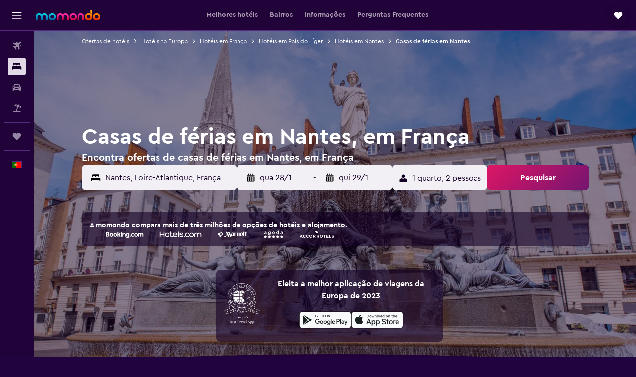

--- FILE ---
content_type: text/html;charset=UTF-8
request_url: https://www.momondo.pt/hoteis/nantes-vacation-rentals-27584.ksp
body_size: 107678
content:
<!DOCTYPE html>
<html lang='pt-pt' dir='ltr'>
<head>
<meta name="r9-version" content="R801b"/><meta name="r9-built" content="20260120.060106"/><meta name="r9-rendered" content="Wed, 21 Jan 2026 07:09:17 GMT"/><meta name="r9-build-number" content="46"/><link rel="stylesheet" href="https://content.r9cdn.net/res/combined.css?v=948ea7f5090d436fa333e8f8fe4e75e9a07d82a8&amp;cluster=4"/><link rel="stylesheet" href="https://content.r9cdn.net/res/combined.css?v=23128cc198e96d02f01e270f711605c67173331b&amp;cluster=4"/><meta name="viewport" content="width=device-width, initial-scale=1, minimum-scale=1"/><meta name="format-detection" content="telephone=no"/><link rel="icon" href="/favicon.ico" sizes="any"/><link rel="icon" href="/icon.svg" type="image/svg+xml"/><title>Casas e apartamentos de férias em Nantes desde 30 €/noite – momondo</title><meta name="description" content="Pesquisa e reserva casas e apartamentos de férias em Nantes, em França com a momondo – compara mais de 0 apartamentos e casas de férias em Nantes desde 30 €/noite."/><link rel="preconnect" href="apis.google.com"/><link rel="dns-prefetch" href="apis.google.com"/><link rel="preconnect" href="www.googletagmanager.com"/><link rel="dns-prefetch" href="www.googletagmanager.com"/><link rel="preconnect" href="www.google-analytics.com"/><link rel="dns-prefetch" href="www.google-analytics.com"/><script type="text/javascript">
var safari13PlusRegex = /Macintosh;.*?Version\/(1[3-9]|[2-9][0-9]+)(\.[0-9]+)* Safari/;
if (
window &&
window.navigator &&
window.navigator.userAgent &&
window.navigator.userAgent.indexOf('Safari') > -1 &&
window.navigator.userAgent.indexOf('Chrome') === -1 &&
safari13PlusRegex.test(window.navigator.userAgent)
) {
if (
'ontouchstart' in window &&
(!('cookieEnabled' in window.navigator) || window.navigator.cookieEnabled)
) {
if (
decodeURIComponent(document.cookie).indexOf('pmov=') < 0 &&
decodeURIComponent(document.cookie).indexOf('oo.tweb=') < 0
) {
var d = new Date();
d.setTime(d.getTime() + 90 * 24 * 60 * 60 * 1000);
document.cookie = 'pmov=tb;path=/;expires=' + d.toUTCString();
}
}
}
</script><meta name="kayak_page" content="hotel,static-city-rentals,unknown"/><meta name="seop" content="27584"/><meta name="seo-cache" content="true"/><meta name="kayak_seo_splitxp" content="seo-hotels-shared-ui-form-mm=enabled"/><meta name="tags" content="b_main_article"/><script type="text/javascript">
var DynamicContextPromise = (function (handler) {
this.status = 0;
this.value = undefined;
this.thenCallbacks = [];
this.catchCallbacks = [];
this.then = function(fn) {
if (this.status === 0) {
this.thenCallbacks.push(fn);
}
if (this.status === 1) {
fn(this.value);
}
return this;
}.bind(this);
this.catch = function(fn) {
if (this.status === 0) {
this.catchCallbacks.push(fn);
}
if (this.status === 2) {
fn(this.value);
}
return this;
}.bind(this);
var resolve = function(value) {
if (this.status === 0) {
this.status = 1;
this.value = value;
this.thenCallbacks.forEach(function(fn) {
fn(value)
});
}
}.bind(this);
var reject = function(value) {
if (this.status === 0) {
this.status = 2;
this.value = value;
this.catchCallbacks.forEach(function(fn) {
fn(value)
});
}
}.bind(this);
try {
handler(resolve, reject);
} catch (err) {
reject(err);
}
return {
then: this.then,
catch: this.catch,
};
}).bind({})
var ie = (function () {
var undef,
v = 3,
div = document.createElement('div'),
all = div.getElementsByTagName('i');
while (div.innerHTML = '<!--[if gt IE ' + (++v) + ']><i></i><![endif]-->', all[0]);
return v > 4 ? v : undef;
}());
var xhr = ie <= 9 ? new XDomainRequest() : new XMLHttpRequest();
var trackingQueryParams = "";
var getOnlyValidParams = function(paramsList, reservedParamsList) {
var finalParamsList = [];
for (var i = 0; i < paramsList.length; i++) {
if (reservedParamsList.indexOf(paramsList[i].split('=')[0]) == -1) {
finalParamsList.push(paramsList[i]);
}
}
return finalParamsList;
}
var removeUnnecessaryQueryStringChars = function(paramsString) {
if (paramsString.charAt(0) === '?') {
return paramsString.substr(1);
}
return paramsString;
}
var reservedParamsList = ['vertical', 'pageId', 'subPageId', 'originalReferrer', 'seoPlacementId', 'seoLanguage', 'seoCountry', 'tags'];
var paramsString = window.location && window.location.search;
if (paramsString) {
paramsString = removeUnnecessaryQueryStringChars(paramsString);
var finalParamsList = getOnlyValidParams(paramsString.split('&'), reservedParamsList)
trackingQueryParams = finalParamsList.length > 0 ? "&" + finalParamsList.join("&") + "&seo=true" : "";
}
var trackingUrl = '/s/run/fpc/context' +
'?vertical=hotel' +
'&pageId=static-city-rentals' +
'&subPageId=unknown' +
'&originalReferrer=' + encodeURIComponent(document.referrer) +
'&seoPlacementId=' + encodeURIComponent('27584') +
'&tags=' + encodeURIComponent('b_main_article') +
'&origin=' + encodeURIComponent('') +
'&destination=' + encodeURIComponent('') +
'&isSeoPage=' + encodeURIComponent('true') +
'&domain=' + encodeURIComponent(window.location.host) +
trackingQueryParams;
xhr.open('GET', trackingUrl, true);
xhr.responseType = 'json';
window.R9 = window.R9 || {};
window.R9.unhiddenElements = [];
window.R9.dynamicContextPromise = new DynamicContextPromise(function(resolve, reject) {
xhr.onload = function () {
if (xhr.readyState === xhr.DONE && xhr.status === 200) {
window.R9 = window.R9 || {};
window.R9.globals = window.R9.globals || {};
resolve(xhr.response);
if (xhr.response['formToken']) {
R9.globals.formtoken = xhr.response['formToken'];
}
if (xhr.response['jsonPlacementEnabled'] && xhr.response['jsonGlobalPlacementEnabled']) {
if (xhr.response['placement']) {
R9.globals.placement = xhr.response['placement'];
}
if (xhr.response['affiliate']) {
R9.globals.affiliate = xhr.response['affiliate'];
}
}
if (xhr.response['dsaRemovableFields']) {
var dsaRemovableParamsList = xhr.response['dsaRemovableFields'];
var query = window.location.search.slice(1) || "";
var params = query.split('&');
var needRemoveParams = false;
for (var i = 0; i < dsaRemovableParamsList.length; i++) {
if (query.indexOf(dsaRemovableParamsList[i] + '=') != -1) {
needRemoveParams = true;
break;
}
}
if (needRemoveParams) {
var path = window.location.pathname;
var finalQuery = [];
for (var i = 0; i < params.length; i++) {
if (dsaRemovableParamsList.indexOf(params[i].split('=')[0]) == -1) {
finalQuery.push(params[i]);
}
}
if (window.history.replaceState) {
window.history.replaceState({}, document.title, path + (finalQuery.length > 0 ? '?' + finalQuery.join('&') : ''));
}
}
if(xhr.response['cachedCookieConsentEnabled']) {
var unhideElement = (elementId) => {
var elementToUnhide = document.querySelector(elementId);
if (elementToUnhide) {
window.R9.unhiddenElements = window.R9.unhiddenElements || [];
window.R9.unhiddenElements.push(elementId.replace('#', ''));
elementToUnhide.removeAttribute('hidden');
elementToUnhide.dispatchEvent(new Event('initialStaticHideRemove'));
}
}
var unhideCookieConsent = () => {
if (xhr.response['showSharedIabTcfDialog']) {
unhideElement('#iab-tcf-dialog');
}
if (xhr.response['showDataTransferDisclaimerDialog']) {
unhideElement('#shared-data-transfer-disclaimer-dialog');
}
if (xhr.response['showTwoPartyConsentDialog']) {
unhideElement('#shared-two-part-consent-dialog');
}
}
if (document.readyState === "loading") {
document.addEventListener("DOMContentLoaded", unhideCookieConsent);
} else {
unhideCookieConsent();
}
}
}
} else {
reject(xhr.response);
}
};
})
xhr.send('');
</script><link rel="canonical" href="https://www.momondo.pt/hoteis/nantes-vacation-rentals-27584.ksp"/><link rel="alternate" hrefLang="en-CA" href="https://www.momondo.ca/hotels/nantes-vacation-rentals-27584.ksp"/><link rel="alternate" hrefLang="de-DE" href="https://www.momondo.de/hotels/nantes-vacation-rentals-27584.ksp"/><link rel="alternate" hrefLang="da-DK" href="https://www.momondo.dk/hoteller/nantes-vacation-rentals-27584.ksp"/><link rel="alternate" hrefLang="es-ES" href="https://www.momondo.es/hoteles/nantes-vacation-rentals-27584.ksp"/><link rel="alternate" hrefLang="fi-FI" href="https://www.momondo.fi/hotellit/nantes-vacation-rentals-27584.ksp"/><link rel="alternate" hrefLang="fr-FR" href="https://www.momondo.fr/hotel/nantes-vacation-rentals-27584.ksp"/><link rel="alternate" hrefLang="en-GB" href="https://www.momondo.co.uk/hotels/nantes-vacation-rentals-27584.ksp"/><link rel="alternate" hrefLang="en-IE" href="https://www.momondo.ie/hotels/nantes-vacation-rentals-27584.ksp"/><link rel="alternate" hrefLang="it-IT" href="https://www.momondo.it/hotel/nantes-vacation-rentals-27584.ksp"/><link rel="alternate" hrefLang="pl-PL" href="https://www.momondo.pl/hotele/nantes-vacation-rentals-27584.ksp"/><link rel="alternate" hrefLang="pt-PT" href="https://www.momondo.pt/hoteis/nantes-vacation-rentals-27584.ksp"/><link rel="alternate" hrefLang="uk-UA" href="https://www.momondo.ua/hoteli/nant-vacation-rentals-27584.ksp"/><link rel="alternate" hrefLang="en-US" href="https://www.momondo.com/hotels/nantes-vacation-rentals-27584.ksp"/><meta property="og:image" content="https://content.r9cdn.net/rimg/dimg/4d/94/b37a33af-city-27584-164dce806c2.jpg?width=1200&amp;height=630&amp;xhint=1119&amp;yhint=915&amp;crop=true"/><meta property="og:image:width" content="1200"/><meta property="og:image:height" content="630"/><meta property="og:title" content="Casas e apartamentos de férias em Nantes desde 30 €/noite – momondo"/><meta property="og:type" content="website"/><meta property="og:description" content="Pesquisa e reserva casas e apartamentos de férias em Nantes, em França com a momondo – compara mais de 0 apartamentos e casas de férias em Nantes desde 30 €/noite."/><meta property="og:url" content="https://www.momondo.pt/hoteis/nantes-vacation-rentals-27584.ksp"/><meta property="og:site_name" content="momondo"/><meta property="fb:pages" content="148785901841216"/><meta property="twitter:title" content="Casas e apartamentos de férias em Nantes desde 30 €/noite – momondo"/><meta name="twitter:description" content="Pesquisa e reserva casas e apartamentos de férias em Nantes, em França com a momondo – compara mais de 0 apartamentos e casas de férias em Nantes desde 30 €/noite."/><meta name="twitter:image:src" content="https://content.r9cdn.net/rimg/dimg/4d/94/b37a33af-city-27584-164dce806c2.jpg?width=440&amp;height=220&amp;xhint=1119&amp;yhint=915&amp;crop=true"/><meta name="twitter:card" content="summary_large_image"/><meta name="twitter:site" content="@momondo"/><meta name="twitter:creator" content="@momondo"/><meta name="robots" content="index,follow"/><link rel="apple-touch-icon" href="/apple-touch-icon.png"/><link rel="apple-touch-icon" sizes="60x60" href="/apple-touch-icon-60x60.png"/><link rel="apple-touch-icon" sizes="76x76" href="/apple-touch-icon-76x76.png"/><link rel="apple-touch-icon" sizes="120x120" href="/apple-touch-icon-120x120.png"/><link rel="apple-touch-icon" sizes="152x152" href="/apple-touch-icon-152x152.png"/><link rel="apple-touch-icon" sizes="167x167" href="/apple-touch-icon-167x167.png"/><link rel="apple-touch-icon" sizes="180x180" href="/apple-touch-icon-180x180.png"/><script type="application/ld+json">{"@context":"https://schema.org","@type":"Website","name":"momondo","url":"https://www.momondo.pt"}</script><script type="application/ld+json">{"@context":"http://schema.org","@type":"Organization","name":"momondo","url":"https://www.momondo.pt/hoteis/nantes-vacation-rentals-27584.ksp","sameAs":["https://www.facebook.com/momondo","https://www.instagram.com/momondo","https://x.com/momondo"]}</script><script type="application/ld+json">[{"@context":"http://schema.org","@type":"BreadcrumbList","name":"r9-alt","itemListElement":[{"@type":"ListItem","position":"1","item":{"@id":"https://www.momondo.pt/hoteis","name":"Ofertas de hotéis"}},{"@type":"ListItem","position":"2","item":{"@id":"/hoteis/nantes-vacation-rentals-27584.ksp","name":"Casas de férias em Nantes"}}]},{"@context":"http://schema.org","@type":"BreadcrumbList","name":"r9-full","itemListElement":[{"@type":"ListItem","position":"1","item":{"@id":"https://www.momondo.pt/hoteis","name":"Ofertas de hotéis"}},{"@type":"ListItem","position":"2","item":{"@id":"/hoteis/europa","name":"Hotéis na Europa"}},{"@type":"ListItem","position":"3","item":{"@id":"/hoteis/franca","name":"Hotéis em França"}},{"@type":"ListItem","position":"4","item":{"@id":"/hoteis/pais-do-loire.ksp","name":"Hotéis em País do Líger"}},{"@type":"ListItem","position":"5","item":{"@id":"/hoteis/nantes","name":"Hotéis em Nantes"}},{"@type":"ListItem","position":"6","item":{"@id":"/hoteis/nantes-vacation-rentals-27584.ksp","name":"Casas de férias em Nantes"}}]}]</script><script type="application/ld+json">{"@context":"http://schema.org","@type":"FAQPage","mainEntity":[{"@type":"Question","name":"Onde estão as melhores casas de férias em Nantes para festas?","acceptedAnswer":{"@type":"Answer","text":"Nantes proporciona uma vasta oferta para aqueles que procuram uma vida noturna ativa, com restaurantes, cafés, bares e discotecas, com ofertas de eventos para todos os gostos. As melhores casas de férias em Nantes para festas encontram-se no bairro Graslin, na zona do Centre-ville e na Île de Nantes. O Le Nid, um bar que é uma instalação de arte interativa com vistas panorâmicas da cidade, é uma excelente opção para quem aprecia design, jam sessions e DJ sets. Para os amantes de vinhos regionais, o Le Jéroboam é um bar a não perder. Na Île de Nantes, o Hangar à Bananes é um antigo armazém transformado em lugar de diversões noturnas à beira-rio, com uma oferta variada de entretenimento. Para além de boa música, os bares da cidade oferecem boa comida para acompanhar as noites de festa.\n <a href=\"https://www.momondo.pt/hoteis/nantes-vacation-rentals-27584.ksp\">Encontra ofertas de hotéis em Nantes na momondo</a>"}},{"@type":"Question","name":"Onde estão as melhores casas de férias em Nantes para famílias?","acceptedAnswer":{"@type":"Answer","text":"O Centre-ville é o bairro ideal para as famílias alugarem uma casa de férias em Nantes. Aqui encontras todas as principais atracões que a cidade tem para te oferecer. Visita a antiga residência real francesa - O Château des Ducs de Bretagne - uma excelente oportunidade para conhecer a evolução histórica da cidade de Nantes. Para os amantes de fantasia, Les Machines de l’Île é a atração ideal para entrar no mundo das engenhocas mecânicas com formas de animais, inspiradas em Júlio Verne e Leonardo da Vinci. Aqui podes andar nas costas de um elefante ou uma aranha gigantes, entrar no carrossel de criaturas marinhas ou trepar a uma árvore. Os Jardin des Plantes oferecem uma vasta paisagem botânica para os amantes da natureza, e incluem um parque infantil onde podes levar as tuas crianças. Para aproveitares as férias em família, a oferta cultural da cidade inclui ainda museus, tais como o de Júlio Verne e o da História Natural, a Catedral de Nantes e o Memorial da Abolição da Escravatura.\n <a href=\"https://www.momondo.pt/hoteis/nantes-vacation-rentals-27584.ksp\">Encontra ofertas de hotéis em Nantes na momondo</a>"}},{"@type":"Question","name":"Quais são os benefícios das casas de férias em Nantes em comparação com os hotéis?","acceptedAnswer":{"@type":"Answer","text":"Uma casa de férias dá-te maior liberdade e privacidade para aproveitares todos os planos que tens para os teus dias em Nantes. Para além de te oferecer mais espaço e, por vezes, estacionamento privado, se alugares uma casa ou um apartamento através da momondo podes fazer festas e jantares em casa, uma vez que cozinhar não será um problema. O Marché de Talensac está aberto desde 1937, sendo o maior e mais antigo mercado de Nantes. Oferece uma grande variedade de produtos, desde comida a uma seleção de vinhos regionais. Está aberto todas as manhãs, mesmo nos feriados (com exceção do dia 25 de dezembro e primeiro de janeiro). Existem ainda outros locais espalhados pela cidade de Nantes, principalmente nos bairros principais, onde podes comprar comida para cozinhar no teu apartamento de férias. As casas com espaços verdes exteriores e piscina permitem-te aproveitar os dias quentes de Nantes com total privacidade, ao contrário das possibilidades reduzidas dos espaços partilhados dos hotéis. A Maison passive et d’architecte tem um jardim para tardes passadas no exterior, enquanto a piscina do The Gallery permite que todos se refresquem nos dias mais quentes do verão. <a href=\"https://www.momondo.pt/hoteis/nantes-vacation-rentals-27584.ksp\">Encontra ofertas de hotéis em Nantes na momondo</a>"}},{"@type":"Question","name":"Nantes — Qual a duração média das estadias em casas de férias?","acceptedAnswer":{"@type":"Answer","text":"A duração média da estadia numa casa de férias em Nantes é 2 noites."}},{"@type":"Question","name":"Quanto custa arrendar uma casa de férias em Nantes?","acceptedAnswer":{"@type":"Answer","text":"67 € por noite é o custo aproximado para arrendar um apartamento de férias normal em Nantes."}},{"@type":"Question","name":"Qual a melhor altura para reservar uma casa de férias em Nantes?","acceptedAnswer":{"@type":"Answer","text":"O mês mais barato para arrendar um apartamento de férias em Nantes costuma ser maio. O preço do apartamento ou casa de férias pode ser até 21% mais barato em maio do que na época alta."}},{"@type":"Question","name":"Quantas operadoras é que a momondo pesquisa de hotéis para Nantes?","acceptedAnswer":{"@type":"Answer","text":"Há 740 operadoras disponíveis de hotéis para Nantes à data de janeiro de 2026."}},{"@type":"Question","name":"Quando é que a momondo atualizou os preços de hotéis para Nantes pela última vez?","acceptedAnswer":{"@type":"Answer","text":"Atualizamos os preços de hotéis para Nantes diariamente."}}]}</script><script type="application/ld+json">{"@context":"http://schema.org","@type":"Service","broker":{"@type":"Organization","name":"momondo"},"url":"https://www.momondo.pt/hoteis/nantes-vacation-rentals-27584.ksp","serviceType":"Hotéis em Nantes","offers":{"@type":"AggregateOffer","lowPrice":"30 €","priceCurrency":"EUR"}}</script><script type="application/ld+json">{"@context":"https://schema.org","@type":"TouristDestination","name":"Nantes"}</script><script type="application/ld+json">{"@context":"https://schema.org","@type":"ItemList","itemListOrder":"https://schema.org/ItemListOrderAscending","description":"Os 46 melhores hotéis emNantes","itemListElement":[{"@type":"ListItem","position":1,"url":"https://www.momondo.pt/hoteis/nantes/Appart-City-Nantes-Quais-de-Loire.mhd128328.ksp"},{"@type":"ListItem","position":2,"url":"https://www.momondo.pt/hoteis/nantes/Appart-city-Confort-Nantes-Centre.mhd317028.ksp"},{"@type":"ListItem","position":3,"url":"https://www.momondo.pt/hoteis/nantes/Appart-City-Nantes-Viarme.mhd128329.ksp"},{"@type":"ListItem","position":4,"url":"https://www.momondo.pt/hoteis/nantes/Appart-City-Confort-Nantes-Cite-des-Congres.mhd162929.ksp"}]}</script><script type="application/ld+json">{"@context":"http://schema.org","@type":"Hotel","name":"Au Grasl Un","url":"https://www.momondo.ptundefined","starRating":"0","alternateName":["Au Grasl Un Nantes","Au Grasl Un Nantes, País do Líger"],"address":{"@type":"PostalAddress","streetAddress":"","addressLocality":"Nantes","postalCode":"44000","addressRegion":"Loire-Atlantique","addressCountry":"França"},"priceRange":"30 €","aggregateRating":{"@type":"AggregateRating","bestRating":"10","ratingValue":"2,7","ratingCount":"22"},"amenityFeature":["kitchenette","inet","nosmoke","wififree","heating","wifi_available_in_all_areas"]}</script><script type="application/ld+json">{"@context":"http://schema.org","@type":"Hotel","name":"Chambre ville & campagne","url":"https://www.momondo.ptundefined","starRating":"0","alternateName":["Chambre ville & campagne Nantes","Chambre ville & campagne Nantes, País do Líger"],"address":{"@type":"PostalAddress","streetAddress":"","addressLocality":"Nantes","postalCode":"44100","addressRegion":"Loire-Atlantique","addressCountry":"França"},"priceRange":"36 €","aggregateRating":{"@type":"AggregateRating","bestRating":"10","ratingValue":"6,6","ratingCount":"33"},"amenityFeature":["terrace/patio","washing_machine","linens","towels","board_games_puzzles","airportshuttle","hairdryer","autorental","nosmoke","bikes"]}</script><script type="application/ld+json">{"@context":"http://schema.org","@type":"Hotel","name":"Joli logement très accueillant","url":"https://www.momondo.ptundefined","starRating":"0","alternateName":["Joli logement très accueillant Nantes","Joli logement très accueillant Nantes, País do Líger"],"address":{"@type":"PostalAddress","streetAddress":"","addressLocality":"Nantes","postalCode":"44200","addressRegion":"Loire-Atlantique","addressCountry":"França"},"priceRange":"36 €","aggregateRating":{"@type":"AggregateRating","bestRating":"10","ratingValue":"6,6","ratingCount":"17"},"amenityFeature":["kitchen","ac","coffee_machine","washing_machine","linens","towels","flat_screen_tv","tv","board_games_puzzles","books__dvds__music_for_children"]}</script><script type="application/ld+json">{"@context":"http://schema.org","@type":"Hotel","name":"Chantilly","url":"https://www.momondo.ptundefined","starRating":"0","alternateName":["Chantilly Orvault","Chantilly Orvault, País do Líger"],"address":{"@type":"PostalAddress","streetAddress":"","addressLocality":"Orvault","postalCode":"44700","addressRegion":"Loire-Atlantique","addressCountry":"França"},"priceRange":"38 €","aggregateRating":{"@type":"AggregateRating","bestRating":"10","ratingValue":"10,0","ratingCount":"44"},"amenityFeature":["kitchen","terrace/patio","outdoor_dining_area","linens","towels","flat_screen_tv","free_toiletries","inet","hairdryer","microwave"]}</script><script type="application/ld+json">{"@context":"http://schema.org","@type":"Hotel","name":"La petite loge de l'ile","url":"https://www.momondo.ptundefined","starRating":"0","alternateName":["La petite loge de l'ile Nantes","La petite loge de l'ile Nantes, País do Líger"],"address":{"@type":"PostalAddress","streetAddress":"","addressLocality":"Nantes","postalCode":"44200","addressRegion":"Loire-Atlantique","addressCountry":"França"},"priceRange":"41 €","aggregateRating":{"@type":"AggregateRating","bestRating":"10","ratingValue":"4,0","ratingCount":"18"},"amenityFeature":["kitchenette","flat_screen_tv","inet","nosmoke","desk","wififree","heating","wifi_available_in_all_areas"]}</script><script type="application/ld+json">{"@context":"http://schema.org","@type":"Hotel","name":"Chambres Zola","url":"https://www.momondo.ptundefined","starRating":"0","alternateName":["Chambres Zola Nantes","Chambres Zola Nantes, País do Líger"],"address":{"@type":"PostalAddress","streetAddress":"","addressLocality":"Nantes","postalCode":"","addressRegion":"Loire-Atlantique","addressCountry":"França"},"priceRange":"42 €","aggregateRating":{"@type":"AggregateRating","bestRating":"10","ratingValue":"8,6","ratingCount":"366"},"amenityFeature":["city_view","kitchen","kitchenette","terrace/patio","balcony","outdoor_dining_area","coffee_machine","washing_machine","linens","towels"]}</script><script type="application/ld+json">{"@context":"http://schema.org","@type":"Hotel","name":"Le Gatsby by Cocoonr","url":"https://www.momondo.ptundefined","starRating":"0","alternateName":["Le Gatsby by Cocoonr Nantes","Le Gatsby by Cocoonr Nantes, País do Líger"],"address":{"@type":"PostalAddress","streetAddress":"","addressLocality":"Nantes","postalCode":"44100","addressRegion":"Loire-Atlantique","addressCountry":"França"},"priceRange":"52 €","image":"/rimg/himg/cc/5a/ec/expedia_group-3961780-0adc779d-788089.jpg?width=200&height=200&crop=true","photo":[{"@type":"ImageObject","contentUrl":"/himg/cc/5a/ec/expedia_group-3961780-0adc779d-788089.jpg","description":"Le Gatsby by Cocoonr"}],"aggregateRating":{"@type":"AggregateRating","bestRating":"10","ratingValue":"8,6","ratingCount":"50"},"amenityFeature":["city_view","kitchen","kitchenette","coffee_machine","washing_machine","linens","towels","flat_screen_tv","tv","inet"]}</script><script type="application/ld+json">{"@context":"http://schema.org","@type":"Hotel","name":"Petit studio Magellan","url":"https://www.momondo.ptundefined","starRating":"0","alternateName":["Petit studio Magellan Nantes","Petit studio Magellan Nantes, País do Líger"],"address":{"@type":"PostalAddress","streetAddress":"","addressLocality":"Nantes","postalCode":"44000","addressRegion":"Loire-Atlantique","addressCountry":"França"},"priceRange":"53 €","image":"/rimg/himg/61/8d/2c/expedia_group-1071338818-57637333-381042.jpg?width=200&height=200&crop=true","photo":[{"@type":"ImageObject","contentUrl":"/himg/61/8d/2c/expedia_group-1071338818-57637333-381042.jpg","description":"Petit studio Magellan"}],"aggregateRating":{"@type":"AggregateRating","bestRating":"10","ratingValue":"8,8","ratingCount":"20"},"amenityFeature":["river_view","kitchen","ac","coffee_machine","linens","towels","flat_screen_tv","tv","inet","hairdryer"]}</script><script type="application/ld+json">{"@context":"http://schema.org","@type":"Hotel","name":"Appart'City Classic Nantes Quais de Loire","url":"https://www.momondo.pt/hoteis/nantes/Appart-City-Nantes-Quais-de-Loire.mhd128328.ksp","starRating":"0","alternateName":[],"address":{"@type":"PostalAddress","streetAddress":"","addressLocality":"Nantes","postalCode":"44100","addressRegion":"Loire-Atlantique","addressCountry":"França"},"priceRange":"44 €","image":"/rimg/himg/b7/7c/c8/leonardo-1289339-Communs-accueil---nantes--04.12.19-(4)_O-301227.jpg?width=200&height=200&crop=true","photo":[{"@type":"ImageObject","contentUrl":"/himg/b7/7c/c8/leonardo-1289339-Communs-accueil---nantes--04.12.19-(4)_O-301227.jpg","description":"Appart'City Classic Nantes Quais de Loire"}],"aggregateRating":{"@type":"AggregateRating","bestRating":"10","ratingValue":"7,6","ratingCount":"3330"},"amenityFeature":["kitchenette","coffee_machine","laundryroom","linens","towels","flat_screen_tv","tv","free_toiletries","inet","parking"]}</script><script type="application/ld+json">{"@context":"http://schema.org","@type":"Hotel","name":"Appart'city Confort Nantes Centre","url":"https://www.momondo.pt/hoteis/nantes/Appart-city-Confort-Nantes-Centre.mhd317028.ksp","starRating":"0","alternateName":[],"address":{"@type":"PostalAddress","streetAddress":"","addressLocality":"Nantes","postalCode":"44000","addressRegion":"Loire-Atlantique","addressCountry":"França"},"priceRange":"49 €","image":"/rimg/himg/86/4a/7d/expedia_group-317028-222306793-889752.jpg?width=200&height=200&crop=true","photo":[{"@type":"ImageObject","contentUrl":"/himg/86/4a/7d/expedia_group-317028-222306793-889752.jpg","description":"Appart'city Confort Nantes Centre"}],"aggregateRating":{"@type":"AggregateRating","bestRating":"10","ratingValue":"7,6","ratingCount":"4663"},"amenityFeature":["kitchen","kitchenette","coffee_machine","linens","towels","flat_screen_tv","tv","free_toiletries","board_games_puzzles","inet"]}</script><script type="application/ld+json">{"@context":"http://schema.org","@type":"Hotel","name":"Appart'City Classic Nantes Viarme","url":"https://www.momondo.pt/hoteis/nantes/Appart-City-Nantes-Viarme.mhd128329.ksp","starRating":"0","alternateName":[],"address":{"@type":"PostalAddress","streetAddress":"","addressLocality":"Nantes","postalCode":"44000","addressRegion":"Loire-Atlantique","addressCountry":"França"},"priceRange":"45 €","image":"/rimg/himg/22/77/75/leonardo-67287681-T1DB--double-15.11.19-(7)_O-275809.jpg?width=200&height=200&crop=true","photo":[{"@type":"ImageObject","contentUrl":"/himg/22/77/75/leonardo-67287681-T1DB--double-15.11.19-(7)_O-275809.jpg","description":"Appart'City Classic Nantes Viarme"}],"aggregateRating":{"@type":"AggregateRating","bestRating":"10","ratingValue":"7,7","ratingCount":"2224"},"amenityFeature":["kitchen","kitchenette","balcony","coffee_machine","linens","towels","flat_screen_tv","tv","inet","petsokonrequest"]}</script><script type="application/ld+json">{"@context":"http://schema.org","@type":"Hotel","name":"Appart'City Confort Nantes Cité des Congrès","url":"https://www.momondo.pt/hoteis/nantes/Appart-City-Confort-Nantes-Cite-des-Congres.mhd162929.ksp","starRating":"0","alternateName":[],"address":{"@type":"PostalAddress","streetAddress":"","addressLocality":"Nantes","postalCode":"44000","addressRegion":"Loire-Atlantique","addressCountry":"França"},"priceRange":"51 €","image":"/rimg/himg/54/81/d4/expedia_group-162929-90381655-745556.jpg?width=200&height=200&crop=true","photo":[{"@type":"ImageObject","contentUrl":"/himg/54/81/d4/expedia_group-162929-90381655-745556.jpg","description":"Appart'City Confort Nantes Cité des Congrès"}],"aggregateRating":{"@type":"AggregateRating","bestRating":"10","ratingValue":"8,0","ratingCount":"3176"},"amenityFeature":["kitchen","kitchenette","coffee_machine","linens","towels","flat_screen_tv","tv","free_toiletries","inet","parking"]}</script><script type="application/ld+json">{"@context":"http://schema.org","@type":"Hotel","name":"Appartement Centre, Parking 100m","url":"https://www.momondo.ptundefined","starRating":"0","alternateName":["Appartement Centre, Parking 100m Nantes","Appartement Centre, Parking 100m Nantes, País do Líger"],"address":{"@type":"PostalAddress","streetAddress":"","addressLocality":"Nantes","postalCode":"44000","addressRegion":"Loire-Atlantique","addressCountry":"França"},"priceRange":"76 €","aggregateRating":{"@type":"AggregateRating","bestRating":"10","ratingValue":"8,9","ratingCount":"219"},"amenityFeature":["kitchen","coffee_machine","washing_machine","linens","towels","flat_screen_tv","tv","free_toiletries","inet","parking"]}</script><script type="application/ld+json">{"@context":"http://schema.org","@type":"Hotel","name":"Loft Nyc - Hyper Centre","url":"https://www.momondo.ptundefined","starRating":"0","alternateName":["Loft Nyc - Hyper Centre Nantes","Loft Nyc - Hyper Centre Nantes, País do Líger"],"address":{"@type":"PostalAddress","streetAddress":"","addressLocality":"Nantes","postalCode":"44000","addressRegion":"Loire-Atlantique","addressCountry":"França"},"priceRange":"70 €","aggregateRating":{"@type":"AggregateRating","bestRating":"10","ratingValue":"8,1","ratingCount":"220"},"amenityFeature":["kitchen","coffee_machine","washing_machine","linens","towels","flat_screen_tv","tv","free_toiletries","inet","parking"]}</script><script type="application/ld+json">{"@context":"http://schema.org","@type":"Hotel","name":"Orphee Superbe T2 calme et paisible","url":"https://www.momondo.ptundefined","starRating":"0","alternateName":["Orphee Superbe T2 calme et paisible Nantes","Orphee Superbe T2 calme et paisible Nantes, País do Líger"],"address":{"@type":"PostalAddress","streetAddress":"","addressLocality":"Nantes","postalCode":"44300","addressRegion":"Loire-Atlantique","addressCountry":"França"},"priceRange":"50 €","aggregateRating":{"@type":"AggregateRating","bestRating":"10","ratingValue":"8,2","ratingCount":"86"},"amenityFeature":["kitchen","kitchenette","terrace/patio","coffee_machine","washing_machine","linens","towels","flat_screen_tv","tv","streaming_service"]}</script><script type="application/ld+json">{"@context":"http://schema.org","@type":"Hotel","name":"Hébergements indépendants proches aéroport de Nantes Atlantique et centre ville de Nantes","url":"https://www.momondo.ptundefined","starRating":"0","alternateName":["Hébergements indépendants proches aéroport de Nantes Atlantique et centre ville de Nantes Pont-Saint-Martin","Hébergements indépendants proches aéroport de Nantes Atlantique et centre ville de Nantes Pont-Saint-Martin, País do Líger"],"address":{"@type":"PostalAddress","streetAddress":"","addressLocality":"Pont-Saint-Martin","postalCode":"44860","addressRegion":"Loire-Atlantique","addressCountry":"França"},"priceRange":"67 €","aggregateRating":{"@type":"AggregateRating","bestRating":"10","ratingValue":"8,7","ratingCount":"449"},"amenityFeature":["kitchen","coffee_machine","washing_machine","linens","towels","flat_screen_tv","tv","inet","petsokonrequest","cribrollaway"]}</script><script type="application/ld+json">{"@context":"http://schema.org","@type":"Hotel","name":"Charming & cosy rooms Nantes (chambres chez l'habitant)","url":"https://www.momondo.ptundefined","starRating":"0","alternateName":[],"address":{"@type":"PostalAddress","streetAddress":"","addressLocality":"Nantes","postalCode":"44200","addressRegion":"Loire-Atlantique","addressCountry":"França"},"priceRange":"56 €","image":"/rimg/himg/f9/46/f1/ostrovok-8580433-0b02bd-697363.jpg?width=200&height=200&crop=true","photo":[{"@type":"ImageObject","contentUrl":"/himg/f9/46/f1/ostrovok-8580433-0b02bd-697363.jpg","description":"Charming & cosy rooms Nantes (chambres chez l'habitant)"}],"aggregateRating":{"@type":"AggregateRating","bestRating":"10","ratingValue":"8,1","ratingCount":"86"},"amenityFeature":["towels","free_toiletries","inet","hairdryer","nosmoke","parkingfree","bathtub","shower","private_bathroom","toilet"]}</script><script type="application/ld+json">{"@context":"http://schema.org","@type":"Hotel","name":"Mellinet : Escale Nantaise À 2 Personnes","url":"https://www.momondo.ptundefined","starRating":"0","alternateName":["Mellinet : Escale Nantaise À 2 Personnes Nantes","Mellinet : Escale Nantaise À 2 Personnes Nantes, País do Líger"],"address":{"@type":"PostalAddress","streetAddress":"","addressLocality":"Nantes","postalCode":"44100","addressRegion":"Loire-Atlantique","addressCountry":"França"},"priceRange":"83 €","image":"/rimg/himg/cf/02/02/expedia_group-8754461-120496709-108348.jpg?width=200&height=200&crop=true","photo":[{"@type":"ImageObject","contentUrl":"/himg/cf/02/02/expedia_group-8754461-120496709-108348.jpg","description":"Mellinet : Escale Nantaise À 2 Personnes"}],"aggregateRating":{"@type":"AggregateRating","bestRating":"10","ratingValue":"7,7","ratingCount":"6"},"amenityFeature":["kitchen","coffee_machine","washing_machine","tv","microwave","refrigerator","nosmoke","electric_kettle","kitchenware","dishwasher"]}</script><script type="application/ld+json">{"@context":"http://schema.org","@type":"Hotel","name":"Appartement calme","url":"https://www.momondo.ptundefined","starRating":"0","alternateName":["Appartement calme La Montagne","Appartement calme La Montagne, País do Líger"],"address":{"@type":"PostalAddress","streetAddress":"","addressLocality":"La Montagne","postalCode":"44620","addressRegion":"Loire-Atlantique","addressCountry":"França"},"priceRange":"62 €","aggregateRating":{"@type":"AggregateRating","bestRating":"10","ratingValue":"9,5","ratingCount":"46"},"amenityFeature":["kitchen","terrace/patio","coffee_machine","linens","towels","flat_screen_tv","tv","board_games_puzzles","inet","hairdryer"]}</script><script type="application/ld+json">{"@context":"http://schema.org","@type":"Hotel","name":"Beauconcept","url":"https://www.momondo.ptundefined","starRating":"0","alternateName":["Beauconcept Nantes","Beauconcept Nantes, País do Líger"],"address":{"@type":"PostalAddress","streetAddress":"","addressLocality":"Nantes","postalCode":"44000","addressRegion":"Loire-Atlantique","addressCountry":"França"},"priceRange":"97 €","aggregateRating":{"@type":"AggregateRating","bestRating":"10","ratingValue":"8,1","ratingCount":"24"},"amenityFeature":["kitchen","balcony","washing_machine","linens","towels","flat_screen_tv","inet","parking","hairdryer","microwave"]}</script><script type="application/ld+json">{"@context":"http://schema.org","@type":"Hotel","name":"Le nid du parc","url":"https://www.momondo.ptundefined","starRating":"0","alternateName":["Le nid du parc Nantes","Le nid du parc Nantes, País do Líger"],"address":{"@type":"PostalAddress","streetAddress":"","addressLocality":"Nantes","postalCode":"44300","addressRegion":"Loire-Atlantique","addressCountry":"França"},"priceRange":"50 €","aggregateRating":{"@type":"AggregateRating","bestRating":"10","ratingValue":"7,5","ratingCount":"33"},"amenityFeature":["kitchen","terrace/patio","outdoor_dining_area","coffee_machine","flat_screen_tv","tv","free_toiletries","books__dvds__music_for_children","inet","hairdryer"]}</script><script type="application/ld+json">{"@context":"http://schema.org","@type":"Hotel","name":"Emeraude","url":"https://www.momondo.ptundefined","starRating":"0","alternateName":["Emeraude Nantes","Emeraude Nantes, País do Líger"],"address":{"@type":"PostalAddress","streetAddress":"","addressLocality":"Nantes","postalCode":"44100","addressRegion":"Loire-Atlantique","addressCountry":"França"},"priceRange":"62 €","aggregateRating":{"@type":"AggregateRating","bestRating":"10","ratingValue":"8,7","ratingCount":"11"},"amenityFeature":["kitchen","flat_screen_tv","nosmoke","private_bathroom","heating"]}</script><script type="application/ld+json">{"@context":"http://schema.org","@type":"Hotel","name":"Le Nid De La Gloriette Hyper Centre Nantes Wifi","url":"https://www.momondo.ptundefined","starRating":"0","alternateName":[],"address":{"@type":"PostalAddress","streetAddress":"","addressLocality":"Nantes","postalCode":"44000","addressRegion":"Loire-Atlantique","addressCountry":"França"},"priceRange":"90 €","image":"/rimg/himg/5d/c5/93/expedia_group-1071050122-23913179-055854.jpg?width=200&height=200&crop=true","photo":[{"@type":"ImageObject","contentUrl":"/himg/5d/c5/93/expedia_group-1071050122-23913179-055854.jpg","description":"Le Nid De La Gloriette Hyper Centre Nantes Wifi"}],"aggregateRating":{"@type":"AggregateRating","bestRating":"10","ratingValue":"8,7","ratingCount":"50"},"amenityFeature":["city_view","kitchen","kitchenette","coffee_machine","washing_machine","tumble_dryer","linens","towels","flat_screen_tv","tv"]}</script><script type="application/ld+json">{"@context":"http://schema.org","@type":"Hotel","name":"Au soleil dormant","url":"https://www.momondo.ptundefined","starRating":"0","alternateName":["Au soleil dormant Nantes","Au soleil dormant Nantes, País do Líger"],"address":{"@type":"PostalAddress","streetAddress":"","addressLocality":"Nantes","postalCode":"44000","addressRegion":"Loire-Atlantique","addressCountry":"França"},"priceRange":"56 €","aggregateRating":{"@type":"AggregateRating","bestRating":"10","ratingValue":"3,1","ratingCount":"40"},"amenityFeature":["kitchenette","towels","inet","microwave","refrigerator","nosmoke","electric_kettle","dishwasher","non_feather_pillow","private_apartment_in_building"]}</script><script type="application/ld+json">{"@context":"http://schema.org","@type":"Hotel","name":"Escapade sur l'île de Nantes","url":"https://www.momondo.ptundefined","starRating":"0","alternateName":[],"address":{"@type":"PostalAddress","streetAddress":"","addressLocality":"Nantes","postalCode":"44000","addressRegion":"Loire-Atlantique","addressCountry":"França"},"priceRange":"319 €","aggregateRating":{"@type":"AggregateRating","bestRating":"10","ratingValue":"8,7","ratingCount":"19"},"amenityFeature":["kitchen","balcony","coffee_machine","linens","towels","tv","inet","hairdryer","microwave","refrigerator"]}</script><script type="application/ld+json">{"@context":"http://schema.org","@type":"Hotel","name":"Le Bord De La Loire - Chambre Avec Salle De Bains Commune","url":"https://www.momondo.ptundefined","starRating":"0","alternateName":["Le Bord De La Loire - Chambre Avec Salle De Bains Commune Nantes","Le Bord De La Loire - Chambre Avec Salle De Bains Commune Nantes, País do Líger"],"address":{"@type":"PostalAddress","streetAddress":"","addressLocality":"Nantes","postalCode":"44000","addressRegion":"Loire-Atlantique","addressCountry":"França"},"priceRange":"44 €","aggregateRating":{"@type":"AggregateRating","bestRating":"10","ratingValue":"7,4","ratingCount":"136"},"amenityFeature":["city_view","coffee_machine","washing_machine","linens","towels","flat_screen_tv","tv","inet","nosmoke","smokealarm"]}</script><script type="application/ld+json">{"@context":"http://schema.org","@type":"Hotel","name":"Armstrong - Charmant logement au coeur de Nantes","url":"https://www.momondo.ptundefined","starRating":"0","alternateName":[],"address":{"@type":"PostalAddress","streetAddress":"","addressLocality":"Nantes","postalCode":"44000","addressRegion":"Loire-Atlantique","addressCountry":"França"},"priceRange":"70 €","image":"/rimg/himg/d5/1d/56/expediav2-8473178-fa2bfd-820457.jpg?width=200&height=200&crop=true","photo":[{"@type":"ImageObject","contentUrl":"/himg/d5/1d/56/expediav2-8473178-fa2bfd-820457.jpg","description":"Armstrong - Charmant logement au coeur de Nantes"}],"aggregateRating":{"@type":"AggregateRating","bestRating":"10","ratingValue":"9,5","ratingCount":"26"},"amenityFeature":["kitchen","coffee_machine","washing_machine","linens","towels","tv","free_toiletries","inet","hairdryer","microwave"]}</script><script type="application/ld+json">{"@context":"http://schema.org","@type":"Hotel","name":"La Loge Des Carmes -Coeur De Nantes Wifi","url":"https://www.momondo.ptundefined","starRating":"0","alternateName":[],"address":{"@type":"PostalAddress","streetAddress":"","addressLocality":"Nantes","postalCode":"44000","addressRegion":"Loire-Atlantique","addressCountry":"França"},"priceRange":"84 €","image":"/rimg/himg/e9/b7/18/expedia_group-1071135263-257124067-720225.jpg?width=200&height=200&crop=true","photo":[{"@type":"ImageObject","contentUrl":"/himg/e9/b7/18/expedia_group-1071135263-257124067-720225.jpg","description":"La Loge Des Carmes -Coeur De Nantes Wifi"}],"aggregateRating":{"@type":"AggregateRating","bestRating":"10","ratingValue":"9,0","ratingCount":"53"},"amenityFeature":["kitchen","coffee_machine","washing_machine","linens","towels","free_toiletries","inet","parking","hairdryer","expressco"]}</script><script type="application/ld+json">{"@context":"http://schema.org","@type":"Hotel","name":"Bateau appartement sur l'Erdre au coeur de Nantes","url":"https://www.momondo.ptundefined","starRating":"0","alternateName":[],"address":{"@type":"PostalAddress","streetAddress":"","addressLocality":"Nantes","postalCode":"44000","addressRegion":"Loire-Atlantique","addressCountry":"França"},"priceRange":"86 €","image":"/rimg/himg/b8/df/54/expedia_group-9346509-43889238-354365.jpg?width=200&height=200&crop=true","photo":[{"@type":"ImageObject","contentUrl":"/himg/b8/df/54/expedia_group-9346509-43889238-354365.jpg","description":"Bateau appartement sur l'Erdre au coeur de Nantes"}],"aggregateRating":{"@type":"AggregateRating","bestRating":"10","ratingValue":"4,6","ratingCount":"46"},"amenityFeature":["river_view","private_bathroom","shower","kitchen","kitchenette","coffee_machine","heating","socket_near_the_bed","kettle","dining_area"]}</script><script type="application/ld+json">{"@context":"http://schema.org","@type":"Hotel","name":"Lodge Nicolas, Hyper Centre","url":"https://www.momondo.ptundefined","starRating":"0","alternateName":["Lodge Nicolas, Hyper Centre Nantes","Lodge Nicolas, Hyper Centre Nantes, País do Líger"],"address":{"@type":"PostalAddress","streetAddress":"","addressLocality":"Nantes","postalCode":"44000","addressRegion":"Loire-Atlantique","addressCountry":"França"},"priceRange":"71 €","aggregateRating":{"@type":"AggregateRating","bestRating":"10","ratingValue":"9,1","ratingCount":"306"},"amenityFeature":["city_view","kitchen","balcony","coffee_machine","washing_machine","tumble_dryer","linens","towels","flat_screen_tv","tv"]}</script><script type="application/ld+json">{"@context":"http://schema.org","@type":"Hotel","name":"Gîte urbain ancienne écurie au centre ville et PARKING","url":"https://www.momondo.ptundefined","starRating":"0","alternateName":["Gîte urbain ancienne écurie au centre ville et PARKING Nantes","Gîte urbain ancienne écurie au centre ville et PARKING Nantes, País do Líger"],"address":{"@type":"PostalAddress","streetAddress":"","addressLocality":"Nantes","postalCode":"44000","addressRegion":"Loire-Atlantique","addressCountry":"França"},"priceRange":"85 €","aggregateRating":{"@type":"AggregateRating","bestRating":"10","ratingValue":"8,7","ratingCount":"157"},"amenityFeature":["kitchenette","terrace/patio","outdoor_dining_area","coffee_machine","washing_machine","linens","towels","flat_screen_tv","tv","streaming_service"]}</script><script type="application/ld+json">{"@context":"http://schema.org","@type":"Hotel","name":"Bourse Appart Ambiance Bohème Chic À Nantes","url":"https://www.momondo.ptundefined","starRating":"0","alternateName":[],"address":{"@type":"PostalAddress","streetAddress":"","addressLocality":"Nantes","postalCode":"44000","addressRegion":"Loire-Atlantique","addressCountry":"França"},"priceRange":"77 €","aggregateRating":{"@type":"AggregateRating","bestRating":"10","ratingValue":"8,0","ratingCount":"23"}}</script><script type="application/ld+json">{"@context":"http://schema.org","@type":"Hotel","name":"Le Pommeraye - Coeur de ville","url":"https://www.momondo.ptundefined","starRating":"0","alternateName":["Le Pommeraye - Coeur de ville Nantes","Le Pommeraye - Coeur de ville Nantes, País do Líger"],"address":{"@type":"PostalAddress","streetAddress":"","addressLocality":"Nantes","postalCode":"44000","addressRegion":"Loire-Atlantique","addressCountry":"França"},"priceRange":"71 €","image":"/rimg/himg/47/6e/6c/expedia_group-7145713-f6d1ac-362514.jpg?width=200&height=200&crop=true","photo":[{"@type":"ImageObject","contentUrl":"/himg/47/6e/6c/expedia_group-7145713-f6d1ac-362514.jpg","description":"Le Pommeraye - Coeur de ville"}],"aggregateRating":{"@type":"AggregateRating","bestRating":"10","ratingValue":"7,4","ratingCount":"26"},"amenityFeature":["kitchen","coffee_machine","washing_machine","linens","towels","flat_screen_tv","tv","inet","hairdryer","microwave"]}</script><script type="application/ld+json">{"@context":"http://schema.org","@type":"Hotel","name":"Appartement Confortable Au Coeur De Nantes","url":"https://www.momondo.ptundefined","starRating":"0","alternateName":[],"address":{"@type":"PostalAddress","streetAddress":"","addressLocality":"Nantes","postalCode":"44000","addressRegion":"Loire-Atlantique","addressCountry":"França"},"priceRange":"169 €","image":"/rimg/himg/ff/f0/d3/expedia_group-8781272-48952157-819783.jpg?width=200&height=200&crop=true","photo":[{"@type":"ImageObject","contentUrl":"/himg/ff/f0/d3/expedia_group-8781272-48952157-819783.jpg","description":"Appartement Confortable Au Coeur De Nantes"}],"aggregateRating":{"@type":"AggregateRating","bestRating":"10","ratingValue":"5,9","ratingCount":"17"},"amenityFeature":["kitchen","washing_machine","tumble_dryer","tv","hairdryer","microwave","refrigerator","nosmoke","electric_kettle","kitchenware"]}</script><script type="application/ld+json">{"@context":"http://schema.org","@type":"Hotel","name":"Joli Studio - Parking Privé - Wifi Très Haut Débit - Au Calme","url":"https://www.momondo.ptundefined","starRating":"0","alternateName":["Joli Studio - Parking Privé - Wifi Très Haut Débit - Au Calme Nantes","Joli Studio - Parking Privé - Wifi Très Haut Débit - Au Calme Nantes, País do Líger"],"address":{"@type":"PostalAddress","streetAddress":"","addressLocality":"Nantes","postalCode":"44300","addressRegion":"Loire-Atlantique","addressCountry":"França"},"priceRange":"65 €","aggregateRating":{"@type":"AggregateRating","bestRating":"10","ratingValue":"9,1","ratingCount":"32"},"amenityFeature":["kitchen","pooltable","coffee_machine","laundryroom","washing_machine","linens","towels","flat_screen_tv","tv","inet"]}</script><script type="application/ld+json">{"@context":"http://schema.org","@type":"Hotel","name":"La Baronne- Chaleureux T2","url":"https://www.momondo.ptundefined","starRating":"0","alternateName":["La Baronne- Chaleureux T2 Nantes","La Baronne- Chaleureux T2 Nantes, País do Líger"],"address":{"@type":"PostalAddress","streetAddress":"","addressLocality":"Nantes","postalCode":"44000","addressRegion":"Loire-Atlantique","addressCountry":"França"},"priceRange":"66 €","image":"/rimg/himg/41/05/44/expediav2-9105101-2876c4-191018.jpg?width=200&height=200&crop=true","photo":[{"@type":"ImageObject","contentUrl":"/himg/41/05/44/expediav2-9105101-2876c4-191018.jpg","description":"La Baronne- Chaleureux T2"}],"aggregateRating":{"@type":"AggregateRating","bestRating":"10","ratingValue":"7,8","ratingCount":"15"},"amenityFeature":["kitchen","kitchenette","coffee_machine","washing_machine","linens","towels","tv","free_toiletries","inet","hairdryer"]}</script><script type="application/ld+json">{"@context":"http://schema.org","@type":"Hotel","name":"Marechal's Studio near train station & downtown","url":"https://www.momondo.ptundefined","starRating":"0","alternateName":["Marechal's Studio near train station & downtown Nantes","Marechal's Studio near train station & downtown Nantes, País do Líger"],"address":{"@type":"PostalAddress","streetAddress":"","addressLocality":"Nantes","postalCode":"44000","addressRegion":"Loire-Atlantique","addressCountry":"França"},"priceRange":"46 €","aggregateRating":{"@type":"AggregateRating","bestRating":"10","ratingValue":"6,9","ratingCount":"30"},"amenityFeature":["kitchen","linens","towels","flat_screen_tv","inet","hairdryer","microwave","refrigerator","nosmoke","smokealarm"]}</script><script type="application/ld+json">{"@context":"http://schema.org","@type":"Hotel","name":"La Maison Du Rouge Gorge","url":"https://www.momondo.ptundefined","starRating":"0","alternateName":["La Maison Du Rouge Gorge Nantes","La Maison Du Rouge Gorge Nantes, País do Líger"],"address":{"@type":"PostalAddress","streetAddress":"","addressLocality":"Nantes","postalCode":"44000","addressRegion":"Loire-Atlantique","addressCountry":"França"},"priceRange":"83 €","aggregateRating":{"@type":"AggregateRating","bestRating":"10","ratingValue":"8,4","ratingCount":"31"},"amenityFeature":["kitchen","terrace/patio","outdoor_dining_area","coffee_machine","washing_machine","towels","inet","parking","microwave","refrigerator"]}</script><script type="application/ld+json">{"@context":"http://schema.org","@type":"Hotel","name":"L'Authentique - Les Maisons de Madeleine","url":"https://www.momondo.ptundefined","starRating":"0","alternateName":["L'Authentique - Les Maisons de Madeleine Nantes","L'Authentique - Les Maisons de Madeleine Nantes, País do Líger"],"address":{"@type":"PostalAddress","streetAddress":"","addressLocality":"Nantes","postalCode":"44000","addressRegion":"Loire-Atlantique","addressCountry":"França"},"priceRange":"66 €","aggregateRating":{"@type":"AggregateRating","bestRating":"10","ratingValue":"8,6","ratingCount":"41"},"amenityFeature":["kitchen","coffee_machine","washing_machine","linens","towels","inet","parking","hairdryer","cribrollaway","microwave"]}</script><script type="application/ld+json">{"@context":"http://schema.org","@type":"Hotel","name":"Studio Gare - Jardin des Plantes - wifi & calme","url":"https://www.momondo.ptundefined","starRating":"0","alternateName":["Studio Gare - Jardin des Plantes - wifi & calme Nantes","Studio Gare - Jardin des Plantes - wifi & calme Nantes, País do Líger"],"address":{"@type":"PostalAddress","streetAddress":"","addressLocality":"Nantes","postalCode":"44000","addressRegion":"Loire-Atlantique","addressCountry":"França"},"priceRange":"44 €","aggregateRating":{"@type":"AggregateRating","bestRating":"10","ratingValue":"9,1","ratingCount":"46"},"amenityFeature":["kitchen","kitchenette","coffee_machine","linens","towels","flat_screen_tv","tv","inet","hairdryer","concierge"]}</script><script type="application/ld+json">{"@context":"http://schema.org","@type":"Hotel","name":"Le Héron Nantais","url":"https://www.momondo.ptundefined","starRating":"0","alternateName":["Le Héron Nantais Nantes","Le Héron Nantais Nantes, País do Líger"],"address":{"@type":"PostalAddress","streetAddress":"","addressLocality":"Nantes","postalCode":"44100","addressRegion":"Loire-Atlantique","addressCountry":"França"},"priceRange":"90 €","aggregateRating":{"@type":"AggregateRating","bestRating":"10","ratingValue":"9,1","ratingCount":"49"},"amenityFeature":["kitchen","terrace/patio","outdoor_dining_area","coffee_machine","linens","towels","flat_screen_tv","tv","inet","hairdryer"]}</script><script type="application/ld+json">{"@context":"http://schema.org","@type":"Hotel","name":"Appartement 2 pièces proche cathédrale","url":"https://www.momondo.ptundefined","starRating":"0","alternateName":["Appartement 2 pièces proche cathédrale Nantes","Appartement 2 pièces proche cathédrale Nantes, País do Líger"],"address":{"@type":"PostalAddress","streetAddress":"","addressLocality":"Nantes","postalCode":"44000","addressRegion":"Loire-Atlantique","addressCountry":"França"},"priceRange":"62 €","aggregateRating":{"@type":"AggregateRating","bestRating":"10","ratingValue":"8,5","ratingCount":"35"},"amenityFeature":["kitchen","washing_machine","linens","towels","flat_screen_tv","tv","fireplace","inet","hairdryer","cribrollaway"]}</script><script type="application/ld+json">{"@context":"http://schema.org","@type":"Hotel","name":"Machines De L'île - Fibre - Netflix - T2 La Tour","url":"https://www.momondo.ptundefined","starRating":"0","alternateName":["Machines De L'île - Fibre - Netflix - T2 La Tour Nantes","Machines De L'île - Fibre - Netflix - T2 La Tour Nantes, País do Líger"],"address":{"@type":"PostalAddress","streetAddress":"","addressLocality":"Nantes","postalCode":"44200","addressRegion":"Loire-Atlantique","addressCountry":"França"},"priceRange":"91 €","aggregateRating":{"@type":"AggregateRating","bestRating":"10","ratingValue":"9,5","ratingCount":"76"},"amenityFeature":["kitchen","washing_machine","tumble_dryer","linens","towels","flat_screen_tv","inet","hairdryer","refrigerator","nosmoke"]}</script><script type="application/ld+json">{"@context":"http://schema.org","@type":"Hotel","name":"Appartement balnéothérapie et sauna hyper centre","url":"https://www.momondo.ptundefined","starRating":"0","alternateName":["Appartement balnéothérapie et sauna hyper centre Nantes","Appartement balnéothérapie et sauna hyper centre Nantes, País do Líger"],"address":{"@type":"PostalAddress","streetAddress":"","addressLocality":"Nantes","postalCode":"44000","addressRegion":"Loire-Atlantique","addressCountry":"França"},"priceRange":"194 €","aggregateRating":{"@type":"AggregateRating","bestRating":"10","ratingValue":"8,7","ratingCount":"22"},"amenityFeature":["hottub","sauna","kitchen","terrace/patio","linens","towels","flat_screen_tv","inet","parking","microwave"]}</script><script type="application/ld+json">{"@context":"http://schema.org","@type":"Hotel","name":"Studio en face de la Cathédrale Saint Pierre Nantes","url":"https://www.momondo.ptundefined","starRating":"0","alternateName":[],"address":{"@type":"PostalAddress","streetAddress":"","addressLocality":"Nantes","postalCode":"44000","addressRegion":"Loire-Atlantique","addressCountry":"França"},"priceRange":"47 €","aggregateRating":{"@type":"AggregateRating","bestRating":"10","ratingValue":"5,7","ratingCount":"50"},"amenityFeature":["linens","towels","free_toiletries","inet","microwave","refrigerator","nosmoke","smokealarm","hypoallergenic_pillow","upper_floors_accessible_by_stair"]}</script><script type="application/ld+json">{"@context":"http://schema.org","@type":"Hotel","name":"Appart'city Confort Nantes Ouest Saint Herblain","url":"https://www.momondo.pt/hoteis/saint-herblain/Appart-city-Confort-Nantes-Ouest-Saint-Herblain.mhd193226.ksp","starRating":"0","alternateName":["Appart'city Confort Nantes Ouest Saint Herblain Saint-Herblain","Appart'city Confort Nantes Ouest Saint Herblain Saint-Herblain, País do Líger"],"address":{"@type":"PostalAddress","streetAddress":"2 Rue Victor Schoelcher","addressLocality":"Saint-Herblain","postalCode":"44800","addressRegion":"Loire-Atlantique","addressCountry":"França"},"priceRange":"50 €","image":"/rimg/himg/2e/5f/ae/expedia_group-193226-8ec690-536510.jpg?width=329&height=343&crop=true","photo":[{"@type":"ImageObject","contentUrl":"/himg/2e/5f/ae/expedia_group-193226-8ec690-536510.jpg","description":"Appart'city Confort Nantes Ouest Saint Herblain"}],"aggregateRating":{"@type":"AggregateRating","bestRating":"10","ratingValue":"8,0","ratingCount":"1817"}}</script><script type="application/ld+json">{"@context":"http://schema.org","@type":"Hotel","name":"Le Jardin Secret - 2 chambres & Parking Offert","url":"https://www.momondo.ptundefined","starRating":"0","alternateName":["Le Jardin Secret - 2 chambres & Parking Offert Nantes","Le Jardin Secret - 2 chambres & Parking Offert Nantes, País do Líger"],"address":{"@type":"PostalAddress","streetAddress":"Appartement 08 139 Rue Paul Bellamy","addressLocality":"Nantes","postalCode":"44000","addressRegion":"Loire-Atlantique","addressCountry":"França"},"priceRange":"125 €","image":"/rimg/himg/70/e5/6c/expedia_group-1072406241-228790360-173269.jpg?width=329&height=343&crop=true","photo":[{"@type":"ImageObject","contentUrl":"/himg/70/e5/6c/expedia_group-1072406241-228790360-173269.jpg","description":"Le Jardin Secret - 2 chambres & Parking Offert"}],"aggregateRating":{"@type":"AggregateRating","bestRating":"10","ratingValue":"10,0","ratingCount":"2"}}</script><script type="application/ld+json">{"@context":"http://schema.org","@type":"Hotel","name":"Le Crébillon - Splendide appartement de 204m2","url":"https://www.momondo.ptundefined","starRating":"0","alternateName":["Le Crébillon - Splendide appartement de 204m2 Nantes","Le Crébillon - Splendide appartement de 204m2 Nantes, País do Líger"],"address":{"@type":"PostalAddress","streetAddress":"17 rue Crebillon","addressLocality":"Nantes","postalCode":"44000","addressRegion":"Loire-Atlantique","addressCountry":"França"},"priceRange":"320 €","image":"/rimg/himg/7c/31/99/expedia_group-10179950-584d21-279838.jpg?width=329&height=343&crop=true","photo":[{"@type":"ImageObject","contentUrl":"/himg/7c/31/99/expedia_group-10179950-584d21-279838.jpg","description":"Le Crébillon - Splendide appartement de 204m2"}],"aggregateRating":{"@type":"AggregateRating","bestRating":"10","ratingValue":"8,9","ratingCount":"12"}}</script><meta name="kayak_content_type" content="27584,bespoke,main_article"/>
</head>
<body class='bd-default bd-mo react react-st pt_PT '><div id='root'><div class="c--AO"><nav class="mZv3" aria-label="Atalhos do teclado"><a href="#main">Ignorar e ir para o conteúdo principal</a></nav><div data-testid="page-top-anchor" aria-live="polite" aria-atomic="true" tabindex="-1" style="position:absolute;width:1px;height:1px;margin:-1px;padding:0;overflow:hidden;clip-path:inset(50%);white-space:nowrap;border:0"></div><header class="mc6t mc6t-mod-sticky-always" style="height:62px;top:0px"><div class="mc6t-wrapper"><div><div class="mc6t-banner mc6t-mod-sticky-non-mobile"></div></div><div class="mc6t-main-content mc6t-mod-bordered" style="height:62px"><div class="common-layout-react-HeaderV2 V_0p V_0p-mod-branded V_0p-mod-side-nav-ux-v2"><div class="wRhj wRhj-mod-justify-start wRhj-mod-grow"><div class="mc6t-nav-button mc6t-mod-hide-empty"><div role="button" tabindex="0" class="ZGw- ZGw--mod-size-medium ZGw--mod-variant-default" aria-label="Abrir navegação principal"><svg viewBox="0 0 200 200" width="20" height="20" xmlns="http://www.w3.org/2000/svg" role="presentation"><path d="M191.67 50H8.33V33.33h183.33V50zm0 100H8.33v16.67h183.33V150zm0-58.33H8.33v16.67h183.33V91.67z"/></svg></div></div><div class="mc6t-logo mc6t-mod-hide-empty"><div class="gPDR gPDR-mod-focus-keyboard gPDR-momondo gPDR-non-compact gPDR-main-logo-mobile gPDR-mod-reduced-size"><a class="gPDR-main-logo-link" href="/" itemProp="https://schema.org/logo" aria-label="Ir para a página inicial da momondo"><div class="gPDR-main-logo" style="animation-duration:2000ms"><span style="transform:translate3d(0,0,0);vertical-align:middle;-webkit-font-smoothing:antialiased;-moz-osx-font-smoothing:grayscale;width:auto;height:auto" class="gPDR-logo-image"><svg width="100%" height="100%" xmlns="http://www.w3.org/2000/svg" viewBox="0 0 250 38" role="presentation" style="width:inherit;height:inherit;line-height:inherit;color:inherit"><defs><linearGradient id="logos806a-1" x2="0" y2="100%"><stop offset="0" stop-color="#00d7e5"/><stop offset="1" stop-color="#0066ae"/></linearGradient><linearGradient id="logos806b-1" x2="0" y2="100%"><stop offset="0" stop-color="#ff30ae"/><stop offset="1" stop-color="#d1003a"/></linearGradient><linearGradient id="logos806c-1" x2="0" y2="100%"><stop offset="0" stop-color="#ffba00"/><stop offset="1" stop-color="#f02e00"/></linearGradient></defs><path fill="url(#logos806a-1)" d="M23.2 15.5c2.5-2.7 6-4.4 9.9-4.4 8.7 0 13.4 6 13.4 13.4v12.8c0 .3-.3.5-.5.5h-6c-.3 0-.5-.2-.5-.5V24.5c0-4.6-3.1-5.9-6.4-5.9-3.2 0-6.4 1.3-6.4 5.9v12.8c0 .3-.3.5-.5.5h-5.9c-.3 0-.5-.2-.5-.5V24.5c0-4.6-3.1-5.9-6.4-5.9-3.2 0-6.4 1.3-6.4 5.9v12.8c0 .3-.3.5-.5.5h-6c-.3 0-.5-.2-.5-.5V24.5c0-7.4 4.7-13.4 13.3-13.4 4 0 7.5 1.7 9.9 4.4m54.3 9.1c0 7.5-5.2 13.4-14 13.4s-14-5.9-14-13.4c0-7.6 5.2-13.4 14-13.4 8.8-.1 14 5.9 14 13.4zm-6.7 0c0-3.7-2.4-6.8-7.3-6.8-5.2 0-7.3 3.1-7.3 6.8 0 3.7 2.1 6.8 7.3 6.8 5.1-.1 7.3-3.1 7.3-6.8z"/><path fill="url(#logos806b-1)" d="M103.8 15.5c2.5-2.7 6-4.4 9.9-4.4 8.7 0 13.4 6 13.4 13.4v12.8c0 .3-.3.5-.5.5h-5.9c-.3 0-.5-.2-.5-.5V24.5c0-4.6-3.1-5.9-6.4-5.9-3.2 0-6.4 1.3-6.4 5.9v12.8c0 .3-.3.5-.5.5H101c-.3 0-.5-.2-.5-.5V24.5c0-4.6-3.1-5.9-6.4-5.9-3.2 0-6.4 1.3-6.4 5.9v12.8c0 .3-.3.5-.5.5h-5.9c-.3 0-.5-.2-.5-.5V24.5c0-7.4 4.7-13.4 13.3-13.4 3.8 0 7.3 1.7 9.7 4.4m54.3 9.1c0 7.5-5.2 13.4-14 13.4s-14-5.9-14-13.4c0-7.6 5.2-13.4 14-13.4 8.7-.1 14 5.9 14 13.4zm-6.7 0c0-3.7-2.3-6.8-7.3-6.8-5.2 0-7.3 3.1-7.3 6.8 0 3.7 2.1 6.8 7.3 6.8 5.1-.1 7.3-3.1 7.3-6.8zm9.8-.1v12.8c0 .3.2.5.5.5h5.9c.3 0 .5-.2.5-.5V24.5c0-4.6 3.1-5.9 6.4-5.9 3.3 0 6.4 1.3 6.4 5.9v12.8c0 .3.2.5.5.5h5.9c.3 0 .5-.2.5-.5V24.5c0-7.4-4.5-13.4-13.4-13.4-8.7 0-13.2 6-13.2 13.4"/><path fill="url(#logos806c-1)" d="M218.4 0h-5.9c-.3 0-.5.2-.5.5v13c-1.3-1.2-4.3-2.4-7-2.4-8.8 0-14 5.9-14 13.4s5.2 13.4 14 13.4c8.7 0 14-5.2 14-14.6V.4c-.1-.2-.3-.4-.6-.4zm-13.5 31.3c-5.2 0-7.3-3-7.3-6.8 0-3.7 2.1-6.8 7.3-6.8 4.9 0 7.3 3 7.3 6.8s-2.2 6.8-7.3 6.8zM236 11.1c-8.8 0-14 5.9-14 13.4s5.2 13.4 14 13.4 14-5.9 14-13.4c0-7.4-5.3-13.4-14-13.4zm0 20.2c-5.2 0-7.3-3.1-7.3-6.8 0-3.7 2.1-6.8 7.3-6.8 4.9 0 7.3 3.1 7.3 6.8 0 3.8-2.2 6.8-7.3 6.8z"/></svg></span></div></a></div></div></div><div class="wRhj wRhj-mod-width-full-mobile wRhj-mod-justify-center wRhj-mod-allow-shrink"><div class="V_0p-search-display-wrapper"></div></div><div class="V_0p-secondary-navigation" style="margin:0;top:61px"><div class="N_ex N_ex-pres-default N_ex-mod-inline-spacing-top-none N_ex-mod-inline"><div class="N_ex-navigation-wrapper N_ex-mod-inline"><div class="N_ex-navigation-container"><div class="N_ex-navigation-items-wrapper"><div class="vHYk-button-wrapper vHYk-mod-pres-default"><div role="button" tabindex="0" class="vHYk vHYk-button" data-text="Melhores hotéis"><span>Melhores hotéis</span></div></div><div class="vHYk-button-wrapper vHYk-mod-pres-default"><div role="button" tabindex="0" class="vHYk vHYk-button" data-text="Bairros"><span>Bairros</span></div></div><div class="vHYk-button-wrapper vHYk-mod-pres-default"><div role="button" tabindex="0" class="vHYk vHYk-button" data-text="Informações"><span>Informações</span></div></div><div class="vHYk-button-wrapper vHYk-mod-pres-default"><div role="button" tabindex="0" class="vHYk vHYk-button" data-text="Perguntas Frequentes"><span>Perguntas Frequentes</span></div></div></div></div></div></div></div><div class="wRhj wRhj-mod-justify-end wRhj-mod-grow"><div><div class="common-layout-react-HeaderAccountWrapper theme-dark account--collapsible account--not-branded"><div class="ui-layout-header-HeaderTripsItem"><div class="trips-drawer-wrapper theme-dark"><div><div role="button" tabindex="0" class="ZGw- ZGw--mod-size-medium ZGw--mod-variant-round" aria-label="Abrir menu do Trips"><div class="c_EZE"><svg viewBox="0 0 200 200" width="1.25em" height="1.25em" xmlns="http://www.w3.org/2000/svg" class="" role="presentation" aria-hidden="true"><path d="M169.94 110.33l-19.75 19.75l-.92.92l-39.58 39.58c-.67.67-1.33 1.25-2 1.67c-.75.58-1.5 1.08-2.25 1.42c-.83.42-1.75.75-2.58 1c-.75.17-1.58.25-2.33.33h-1c-.75-.08-1.58-.17-2.33-.33c-.83-.25-1.75-.58-2.58-1c-.75-.33-1.5-.83-2.25-1.42c-.67-.42-1.33-1-2-1.67L50.79 131l-.92-.92l-19.75-19.75c-8.92-9-13.42-20.67-13.42-32.42s4.5-23.42 13.42-32.42c17.92-17.83 46.92-17.83 64.83 0l5.08 5.08l5.08-5.08c8.92-8.92 20.67-13.33 32.42-13.33s23.5 4.42 32.42 13.33c17.92 17.92 17.92 46.92 0 64.83z"/></svg></div></div></div></div></div></div></div></div><div class="c5ab7 c5ab7-mod-absolute c5ab7-collapsed c5ab7-mod-variant-accordion" style="top:62px"><div tabindex="-1" class="pRB0 pRB0-collapsed pRB0-mod-variant-accordion pRB0-mod-position-sticky" style="top:62px;height:calc(100vh - 62px)"><div><div class="pRB0-nav-items"><nav class="HtHs" aria-label="Pesquisar"><ul class="HtHs-nav-list"><li><a href="/" aria-label="Pesquisar voos " class="dJtn dJtn-collapsed dJtn-mod-variant-accordion" aria-current="false"><svg viewBox="0 0 200 200" width="1.25em" height="1.25em" xmlns="http://www.w3.org/2000/svg" class="ncEv ncEv-rtl-aware dJtn-menu-item-icon" role="presentation" aria-hidden="true"><path d="M107.91 115.59l-23.6 17.77l10.49 28.28c.83 4.36-.53 8.9-3.65 12.02l-9.78 9.78l-23.54-41.34l-41.28-23.48l9.78-9.66c3.12-3.12 7.6-4.42 11.9-3.65l28.4 10.37l17.71-23.66l-11.79-11.79l-52.86-17.5l13.14-13.49c2.77-2.77 6.6-4.24 10.49-4.01l27.05 1.83l33.12 2.24l22.1 1.47l29.46-29.34c6.48-6.48 17.09-6.48 23.57 0c3.24 3.24 4.89 7.48 4.83 11.79c.06 4.3-1.59 8.54-4.83 11.78l-29.46 29.34l1.47 22.1l2.24 33.12l1.83 27.16c.29 3.83-1.12 7.6-3.83 10.31l-13.44 13.44l-17.74-53.09l-11.79-11.79zm67.76-26.52c-4.77-4.77-12.32-4.89-17.21-.35l2.24 33l14.97-14.97a12.488 12.488 0 000-17.68zm-64.81-64.82a12.488 12.488 0 00-17.68 0L78.21 39.22l33 2.24c4.54-4.89 4.42-12.43-.35-17.21z"/></svg><div class="dJtn-menu-item-title">Voos</div></a></li><li><a href="/hoteis" aria-label="Procurar " class="dJtn dJtn-active dJtn-collapsed dJtn-mod-variant-accordion" aria-current="page"><svg viewBox="0 0 200 200" width="1.25em" height="1.25em" xmlns="http://www.w3.org/2000/svg" class="ncEv dJtn-menu-item-icon" role="presentation" aria-hidden="true"><path d="M170.83 46.67v36.67h-16.67v-3.33c0-7.42-5.92-13.33-13.33-13.33h-19.17c-7.42 0-13.33 5.92-13.33 13.33v3.33H91.66v-3.33c0-7.42-5.92-13.33-13.33-13.33H59.16c-7.42 0-13.33 5.92-13.33 13.33v3.33H29.16V46.67c0-7.42 5.92-13.33 13.33-13.33h115c7.42 0 13.33 5.92 13.33 13.33zm7.5 53.33H21.67c-7.42 0-13.33 5.92-13.33 13.33v53.33h16.67v-16.67h150v16.67h16.67v-53.33c0-7.42-5.92-13.33-13.33-13.33z"/></svg><div class="dJtn-menu-item-title">Alojamentos</div></a></li><li><a href="/aluguer-de-carros" aria-label="Pesquisar carros " class="dJtn dJtn-collapsed dJtn-mod-variant-accordion" aria-current="false"><svg viewBox="0 0 200 200" width="1.25em" height="1.25em" xmlns="http://www.w3.org/2000/svg" class="ncEv dJtn-menu-item-icon" role="presentation" aria-hidden="true"><path d="M25.03 83.33H5.7c-.83 0-1.5-.67-1.5-1.5v-11h20.83v12.5zm150 0h19.33c.83 0 1.5-.67 1.5-1.5v-11h-20.83v12.5zm8.33 17.5v65.83h-33.33v-16.67h-100v16.58l-33.33.08V100.9c0-7.33 6-13.33 13.33-13.33l2.5-.08l14.58-44.92c1.75-5.5 6.92-9.25 12.75-9.25h80.33c5.83 0 11 3.75 12.75 9.25l14.58 44.92h2.5c7.33 0 13.33 6 13.33 13.33zm-137.5 7.5c0-4.58-3.75-8.33-8.33-8.33s-8.33 3.75-8.33 8.33s3.75 8.33 8.33 8.33s8.33-3.75 8.33-8.33zm87.5 16.67c0-4.58-3.75-8.33-8.33-8.33h-50c-4.58 0-8.33 3.75-8.33 8.33s3.75 8.33 8.33 8.33h50c4.58 0 8.33-3.75 8.33-8.33zm16.67-37.5L137.86 50H62.2L50.03 87.5h100zm20.83 20.83c0-4.58-3.75-8.33-8.33-8.33s-8.33 3.75-8.33 8.33s3.75 8.33 8.33 8.33s8.33-3.75 8.33-8.33z"/></svg><div class="dJtn-menu-item-title">Carros</div></a></li><li><a href="/pacotes" aria-label="Pesquisar pacotes " class="dJtn dJtn-collapsed dJtn-mod-variant-accordion" aria-current="false"><svg viewBox="0 0 200 200" width="1.25em" height="1.25em" xmlns="http://www.w3.org/2000/svg" class="ncEv dJtn-menu-item-icon" role="presentation" aria-hidden="true"><path d="M112.24 25.24L91.38 37.96c-3.4 2.04-6 5.27-7.34 8.95l-4.1 11.28l-27.41-9.98l4.36-11.98c.48-1.33.99-2.48 1.5-3.62c1.18-2.5 2.49-4.41 4-5.37c2.31-1.47 5.33-2.23 9.23-2.23l40.62.24zm49.51 124.74h-62l27.17-74.67l23.5 8.5l4.08-11.25c.75-2 .83-4.08.08-6L142.5 30.73l-6.42-5.33h-7.92l-32.5 19.75c-1.67 1-3.08 2.67-3.75 4.58l-4.17 11.33l23.5 8.5l-29.25 80.42H38.24c-7.33 0-13.25 5.92-13.25 13.25v11.75h150v-11.75c0-7.33-5.92-13.25-13.25-13.25zm29.54-75.84c-.83-2.61-2.65-5.13-5.64-7.64l-30.93-25.63l7.78 22.96c1.29 3.75 1.21 7.89-.13 11.57l-4.1 11.28l27.41 9.98l4.5-12.37c1.54-4.23 1.9-7.65 1.12-10.15z"/></svg><div class="dJtn-menu-item-title">Pacotes</div></a></li></ul></nav></div><div class="pRB0-line"></div><div class="pRB0-nav-items"><div><a href="#" class="eHiZ-mod-underline-none dJtn dJtn-collapsed dJtn-mod-variant-accordion" aria-label="Trips " aria-current="false"><svg viewBox="0 0 200 200" width="1.25em" height="1.25em" xmlns="http://www.w3.org/2000/svg" class="ncEv dJtn-menu-item-icon" role="presentation" aria-hidden="true"><path d="M169.94 110.33l-19.75 19.75l-.92.92l-39.58 39.58c-.67.67-1.33 1.25-2 1.67c-.75.58-1.5 1.08-2.25 1.42c-.83.42-1.75.75-2.58 1c-.75.17-1.58.25-2.33.33h-1c-.75-.08-1.58-.17-2.33-.33c-.83-.25-1.75-.58-2.58-1c-.75-.33-1.5-.83-2.25-1.42c-.67-.42-1.33-1-2-1.67L50.79 131l-.92-.92l-19.75-19.75c-8.92-9-13.42-20.67-13.42-32.42s4.5-23.42 13.42-32.42c17.92-17.83 46.92-17.83 64.83 0l5.08 5.08l5.08-5.08c8.92-8.92 20.67-13.33 32.42-13.33s23.5 4.42 32.42 13.33c17.92 17.92 17.92 46.92 0 64.83z"/></svg><div class="dJtn-menu-item-title">Trips</div></a></div></div><div class="pRB0-line"></div><div class="pRB0-nav-items"><div role="button" tabindex="0" aria-label="Selecionar idioma " class="dJtn dJtn-collapsed dJtn-mod-variant-accordion"><div class="dJtn-menu-item-icon"><div class="IXOM IXOM-mod-size-xsmall"><span class="IXOM-flag-container IXOM-pt IXOM-mod-bordered"><img class="DU4n DU4n-hidden" alt="Portugal (Português)" width="18" height="12"/></span></div></div><div class="dJtn-menu-item-title">Português</div></div></div></div><div class="pRB0-navigation-links"><div class="F-Tz"></div></div></div></div><div class="c1yxs-hidden"><div class="c-ulo c-ulo-mod-always-render" aria-modal="true"><div class="c-ulo-viewport"><div tabindex="-1" class="c-ulo-content" style="max-width:640px"><div class="BLL2 BLL2-mod-variant-row BLL2-mod-padding-top-small BLL2-mod-padding-bottom-base BLL2-mod-padding-x-large"><div class="BLL2-main BLL2-mod-close-variant-dismiss BLL2-mod-dialog-variant-bottom-sheet-popup"><span class="BLL2-close BLL2-mod-close-variant-dismiss BLL2-mod-close-orientation-left BLL2-mod-close-button-padding-none"><button role="button" class="Py0r Py0r-mod-full-height-width Py0r-mod-variant-solid Py0r-mod-theme-none Py0r-mod-shape-default Py0r-mod-size-xsmall Py0r-mod-outline-offset" tabindex="0" aria-disabled="false" aria-label="Fechar"><div class="Py0r-button-container"><div class="Py0r-button-content"><svg viewBox="0 0 200 200" width="20" height="20" xmlns="http://www.w3.org/2000/svg" role="presentation"><path d="M111.83 100l61.83 61.83l-11.83 11.83L100 111.83l-61.83 61.83l-11.83-11.83L88.17 100L26.33 38.17l11.83-11.83l61.83 61.83l61.83-61.83l11.83 11.83L111.82 100z"/></svg></div></div></button></span><div class="BLL2-content"></div></div><div class="BLL2-bottom-content"><label class="hEI8" id="country-picker-search-label" for="country-picker-search">Pesquisa um país ou idioma</label><div role="presentation" tabindex="-1" class="puNl puNl-mod-cursor-inherit puNl-mod-font-size-base puNl-mod-radius-base puNl-mod-corner-radius-all puNl-mod-size-base puNl-mod-spacing-default puNl-mod-state-default puNl-mod-theme-form puNl-mod-validation-state-neutral puNl-mod-validation-style-border"><input class="NhpT NhpT-mod-radius-base NhpT-mod-corner-radius-all NhpT-mod-size-base NhpT-mod-state-default NhpT-mod-theme-form NhpT-mod-validation-state-neutral NhpT-mod-validation-style-border NhpT-mod-hide-native-clear-button" type="search" tabindex="0" aria-controls="country-picker-list" id="country-picker-search" autoComplete="off" placeholder="Pesquisa um país ou idioma" value=""/></div></div></div><div class="Qe5W Qe5W-mod-padding-none"><div class="daOL"><ul role="listbox" tabindex="0" id="country-picker-list" class="RHsd RHsd-mod-hide-focus-outline RHsd-mod-display-flex"><li id="en-AU-Australia (English)" role="option" class="pe5z" aria-selected="false"><a aria-current="false" class="dG4A" href="https://www.momondo.com.au" tabindex="-1"><div class="IXOM IXOM-mod-size-xsmall"><span class="IXOM-flag-container IXOM-au IXOM-mod-bordered"><img class="DU4n DU4n-hidden" alt="Australia (English)" width="18" height="12"/></span></div><span class="dG4A-label">Australia (English)</span></a></li><li id="fr-BE-Belgique (Français)" role="option" class="pe5z" aria-selected="false"><a aria-current="false" class="dG4A" href="https://www.fr.momondo.be/in?cc=be&amp;lc=fr" tabindex="-1"><div class="IXOM IXOM-mod-size-xsmall"><span class="IXOM-flag-container IXOM-be IXOM-mod-bordered"><img class="DU4n DU4n-hidden" alt="Belgique (Français)" width="18" height="12"/></span></div><span class="dG4A-label">Belgique (Français)</span></a></li><li id="nl-BE-België (Nederlands)" role="option" class="pe5z" aria-selected="false"><a aria-current="false" class="dG4A" href="https://www.momondo.be/in?cc=be&amp;lc=nl" tabindex="-1"><div class="IXOM IXOM-mod-size-xsmall"><span class="IXOM-flag-container IXOM-be IXOM-mod-bordered"><img class="DU4n DU4n-hidden" alt="België (Nederlands)" width="18" height="12"/></span></div><span class="dG4A-label">België (Nederlands)</span></a></li><li id="pt-BR-Brasil (Português)" role="option" class="pe5z" aria-selected="false"><a aria-current="false" class="dG4A" href="https://www.momondo.com.br" tabindex="-1"><div class="IXOM IXOM-mod-size-xsmall"><span class="IXOM-flag-container IXOM-br IXOM-mod-bordered"><img class="DU4n DU4n-hidden" alt="Brasil (Português)" width="18" height="12"/></span></div><span class="dG4A-label">Brasil (Português)</span></a></li><li id="en-CA-Canada (English)" role="option" class="pe5z" aria-selected="false"><a aria-current="false" class="dG4A" href="https://www.momondo.ca/in?cc=ca&amp;lc=en&amp;url=/hotels/nantes-vacation-rentals-27584.ksp" tabindex="-1"><div class="IXOM IXOM-mod-size-xsmall"><span class="IXOM-flag-container IXOM-ca IXOM-mod-bordered"><img class="DU4n DU4n-hidden" alt="Canada (English)" width="18" height="12"/></span></div><span class="dG4A-label">Canada (English)</span></a></li><li id="fr-CA-Canada (Français)" role="option" class="pe5z" aria-selected="false"><a aria-current="false" class="dG4A" href="https://www.fr.momondo.ca/in?cc=ca&amp;lc=fr&amp;url=/hotels/nantes-vacation-rentals-27584.ksp" tabindex="-1"><div class="IXOM IXOM-mod-size-xsmall"><span class="IXOM-flag-container IXOM-ca IXOM-mod-bordered"><img class="DU4n DU4n-hidden" alt="Canada (Français)" width="18" height="12"/></span></div><span class="dG4A-label">Canada (Français)</span></a></li><li id="cs-CZ-Česká republika (Čeština)" role="option" class="pe5z" aria-selected="false"><a aria-current="false" class="dG4A" href="https://www.momondo.cz" tabindex="-1"><div class="IXOM IXOM-mod-size-xsmall"><span class="IXOM-flag-container IXOM-cz IXOM-mod-bordered"><img class="DU4n DU4n-hidden" alt="Česká republika (Čeština)" width="18" height="12"/></span></div><span class="dG4A-label">Česká republika (Čeština)</span></a></li><li id="es-CL-Chile (Español)" role="option" class="pe5z" aria-selected="false"><a aria-current="false" class="dG4A" href="https://www.momondo.cl" tabindex="-1"><div class="IXOM IXOM-mod-size-xsmall"><span class="IXOM-flag-container IXOM-cl IXOM-mod-bordered"><img class="DU4n DU4n-hidden" alt="Chile (Español)" width="18" height="12"/></span></div><span class="dG4A-label">Chile (Español)</span></a></li><li id="es-CO-Colombia (Español)" role="option" class="pe5z" aria-selected="false"><a aria-current="false" class="dG4A" href="https://www.momondo.com.co" tabindex="-1"><div class="IXOM IXOM-mod-size-xsmall"><span class="IXOM-flag-container IXOM-co IXOM-mod-bordered"><img class="DU4n DU4n-hidden" alt="Colombia (Español)" width="18" height="12"/></span></div><span class="dG4A-label">Colombia (Español)</span></a></li><li id="da-DK-Danmark (Dansk)" role="option" class="pe5z" aria-selected="false"><a aria-current="false" class="dG4A" href="https://www.momondo.dk/hoteller/nantes-vacation-rentals-27584.ksp" tabindex="-1"><div class="IXOM IXOM-mod-size-xsmall"><span class="IXOM-flag-container IXOM-dk IXOM-mod-bordered"><img class="DU4n DU4n-hidden" alt="Danmark (Dansk)" width="18" height="12"/></span></div><span class="dG4A-label">Danmark (Dansk)</span></a></li><li id="de-DE-Deutschland (Deutsch)" role="option" class="pe5z" aria-selected="false"><a aria-current="false" class="dG4A" href="https://www.momondo.de/hotels/nantes-vacation-rentals-27584.ksp" tabindex="-1"><div class="IXOM IXOM-mod-size-xsmall"><span class="IXOM-flag-container IXOM-de IXOM-mod-bordered"><img class="DU4n DU4n-hidden" alt="Deutschland (Deutsch)" width="18" height="12"/></span></div><span class="dG4A-label">Deutschland (Deutsch)</span></a></li><li id="et-EE-Eesti (Eesti)" role="option" class="pe5z" aria-selected="false"><a aria-current="false" class="dG4A" href="https://www.momondo.ee" tabindex="-1"><div class="IXOM IXOM-mod-size-xsmall"><span class="IXOM-flag-container IXOM-ee IXOM-mod-bordered"><img class="DU4n DU4n-hidden" alt="Eesti (Eesti)" width="18" height="12"/></span></div><span class="dG4A-label">Eesti (Eesti)</span></a></li><li id="es-ES-España (Español)" role="option" class="pe5z" aria-selected="false"><a aria-current="false" class="dG4A" href="https://www.momondo.es/hoteles/nantes-vacation-rentals-27584.ksp" tabindex="-1"><div class="IXOM IXOM-mod-size-xsmall"><span class="IXOM-flag-container IXOM-es IXOM-mod-bordered"><img class="DU4n DU4n-hidden" alt="España (Español)" width="18" height="12"/></span></div><span class="dG4A-label">España (Español)</span></a></li><li id="fr-FR-France (Français)" role="option" class="pe5z" aria-selected="false"><a aria-current="false" class="dG4A" href="https://www.momondo.fr/hotel/nantes-vacation-rentals-27584.ksp" tabindex="-1"><div class="IXOM IXOM-mod-size-xsmall"><span class="IXOM-flag-container IXOM-fr IXOM-mod-bordered"><img class="DU4n DU4n-hidden" alt="France (Français)" width="18" height="12"/></span></div><span class="dG4A-label">France (Français)</span></a></li><li id="en-IN-India (English)" role="option" class="pe5z" aria-selected="false"><a aria-current="false" class="dG4A" href="https://www.momondo.in" tabindex="-1"><div class="IXOM IXOM-mod-size-xsmall"><span class="IXOM-flag-container IXOM-in IXOM-mod-bordered"><img class="DU4n DU4n-hidden" alt="India (English)" width="18" height="12"/></span></div><span class="dG4A-label">India (English)</span></a></li><li id="en-IE-Ireland (English)" role="option" class="pe5z" aria-selected="false"><a aria-current="false" class="dG4A" href="https://www.momondo.ie/hotels/nantes-vacation-rentals-27584.ksp" tabindex="-1"><div class="IXOM IXOM-mod-size-xsmall"><span class="IXOM-flag-container IXOM-ie IXOM-mod-bordered"><img class="DU4n DU4n-hidden" alt="Ireland (English)" width="18" height="12"/></span></div><span class="dG4A-label">Ireland (English)</span></a></li><li id="it-IT-Italia (Italiano)" role="option" class="pe5z" aria-selected="false"><a aria-current="false" class="dG4A" href="https://www.momondo.it/hotel/nantes-vacation-rentals-27584.ksp" tabindex="-1"><div class="IXOM IXOM-mod-size-xsmall"><span class="IXOM-flag-container IXOM-it IXOM-mod-bordered"><img class="DU4n DU4n-hidden" alt="Italia (Italiano)" width="18" height="12"/></span></div><span class="dG4A-label">Italia (Italiano)</span></a></li><li id="es-MX-México (Español)" role="option" class="pe5z" aria-selected="false"><a aria-current="false" class="dG4A" href="https://www.momondo.mx" tabindex="-1"><div class="IXOM IXOM-mod-size-xsmall"><span class="IXOM-flag-container IXOM-mx IXOM-mod-bordered"><img class="DU4n DU4n-hidden" alt="México (Español)" width="18" height="12"/></span></div><span class="dG4A-label">México (Español)</span></a></li><li id="nl-NL-Nederland (Nederlands)" role="option" class="pe5z" aria-selected="false"><a aria-current="false" class="dG4A" href="https://www.momondo.nl" tabindex="-1"><div class="IXOM IXOM-mod-size-xsmall"><span class="IXOM-flag-container IXOM-nl IXOM-mod-bordered"><img class="DU4n DU4n-hidden" alt="Nederland (Nederlands)" width="18" height="12"/></span></div><span class="dG4A-label">Nederland (Nederlands)</span></a></li><li id="no-NO-Norge (Norsk)" role="option" class="pe5z" aria-selected="false"><a aria-current="false" class="dG4A" href="https://www.momondo.no" tabindex="-1"><div class="IXOM IXOM-mod-size-xsmall"><span class="IXOM-flag-container IXOM-no IXOM-mod-bordered"><img class="DU4n DU4n-hidden" alt="Norge (Norsk)" width="18" height="12"/></span></div><span class="dG4A-label">Norge (Norsk)</span></a></li><li id="de-AT-Österreich (Deutsch)" role="option" class="pe5z" aria-selected="false"><a aria-current="false" class="dG4A" href="https://www.momondo.at" tabindex="-1"><div class="IXOM IXOM-mod-size-xsmall"><span class="IXOM-flag-container IXOM-at IXOM-mod-bordered"><img class="DU4n DU4n-hidden" alt="Österreich (Deutsch)" width="18" height="12"/></span></div><span class="dG4A-label">Österreich (Deutsch)</span></a></li><li id="es-PE-Perú (Español)" role="option" class="pe5z" aria-selected="false"><a aria-current="false" class="dG4A" href="https://www.momondo.com.pe" tabindex="-1"><div class="IXOM IXOM-mod-size-xsmall"><span class="IXOM-flag-container IXOM-pe IXOM-mod-bordered"><img class="DU4n DU4n-hidden" alt="Perú (Español)" width="18" height="12"/></span></div><span class="dG4A-label">Perú (Español)</span></a></li><li id="pl-PL-Polska (Polski)" role="option" class="pe5z" aria-selected="false"><a aria-current="false" class="dG4A" href="https://www.momondo.pl/hotele/nantes-vacation-rentals-27584.ksp" tabindex="-1"><div class="IXOM IXOM-mod-size-xsmall"><span class="IXOM-flag-container IXOM-pl IXOM-mod-bordered"><img class="DU4n DU4n-hidden" alt="Polska (Polski)" width="18" height="12"/></span></div><span class="dG4A-label">Polska (Polski)</span></a></li><li id="pt-PT-Portugal (Português)" role="option" class="pe5z pe5z-mod-selected" aria-selected="true"><a aria-current="true" class="dG4A dG4A-mod-selected" href="https://www.momondo.pt/hoteis/nantes-vacation-rentals-27584.ksp" tabindex="-1"><div class="IXOM IXOM-mod-size-xsmall"><span class="IXOM-flag-container IXOM-pt IXOM-mod-bordered"><img class="DU4n DU4n-hidden" alt="Portugal (Português)" width="18" height="12"/></span></div><span class="dG4A-label">Portugal (Português)</span></a></li><li id="ro-RO-România (Română)" role="option" class="pe5z" aria-selected="false"><a aria-current="false" class="dG4A" href="https://www.momondo.ro" tabindex="-1"><div class="IXOM IXOM-mod-size-xsmall"><span class="IXOM-flag-container IXOM-ro IXOM-mod-bordered"><img class="DU4n DU4n-hidden" alt="România (Română)" width="18" height="12"/></span></div><span class="dG4A-label">România (Română)</span></a></li><li id="fr-CH-Suisse (Français)" role="option" class="pe5z" aria-selected="false"><a aria-current="false" class="dG4A" href="https://www.fr.momondo.ch/in?cc=ch&amp;lc=fr" tabindex="-1"><div class="IXOM IXOM-mod-size-xsmall"><span class="IXOM-flag-container IXOM-ch IXOM-mod-bordered"><img class="DU4n DU4n-hidden" alt="Suisse (Français)" width="18" height="12"/></span></div><span class="dG4A-label">Suisse (Français)</span></a></li><li id="de-CH-Schweiz (Deutsch)" role="option" class="pe5z" aria-selected="false"><a aria-current="false" class="dG4A" href="https://www.momondo.ch/in?cc=ch&amp;lc=de" tabindex="-1"><div class="IXOM IXOM-mod-size-xsmall"><span class="IXOM-flag-container IXOM-ch IXOM-mod-bordered"><img class="DU4n DU4n-hidden" alt="Schweiz (Deutsch)" width="18" height="12"/></span></div><span class="dG4A-label">Schweiz (Deutsch)</span></a></li><li id="it-CH-Svizzera (Italiano)" role="option" class="pe5z" aria-selected="false"><a aria-current="false" class="dG4A" href="https://www.it.momondo.ch/in?cc=ch&amp;lc=it" tabindex="-1"><div class="IXOM IXOM-mod-size-xsmall"><span class="IXOM-flag-container IXOM-ch IXOM-mod-bordered"><img class="DU4n DU4n-hidden" alt="Svizzera (Italiano)" width="18" height="12"/></span></div><span class="dG4A-label">Svizzera (Italiano)</span></a></li><li id="en-ZA-South Africa (English)" role="option" class="pe5z" aria-selected="false"><a aria-current="false" class="dG4A" href="https://www.momondo.co.za" tabindex="-1"><div class="IXOM IXOM-mod-size-xsmall"><span class="IXOM-flag-container IXOM-za IXOM-mod-bordered"><img class="DU4n DU4n-hidden" alt="South Africa (English)" width="18" height="12"/></span></div><span class="dG4A-label">South Africa (English)</span></a></li><li id="fi-FI-Suomi (Suomi)" role="option" class="pe5z" aria-selected="false"><a aria-current="false" class="dG4A" href="https://www.momondo.fi/hotellit/nantes-vacation-rentals-27584.ksp" tabindex="-1"><div class="IXOM IXOM-mod-size-xsmall"><span class="IXOM-flag-container IXOM-fi IXOM-mod-bordered"><img class="DU4n DU4n-hidden" alt="Suomi (Suomi)" width="18" height="12"/></span></div><span class="dG4A-label">Suomi (Suomi)</span></a></li><li id="sv-SE-Sverige (Svenska)" role="option" class="pe5z" aria-selected="false"><a aria-current="false" class="dG4A" href="https://www.momondo.se" tabindex="-1"><div class="IXOM IXOM-mod-size-xsmall"><span class="IXOM-flag-container IXOM-se IXOM-mod-bordered"><img class="DU4n DU4n-hidden" alt="Sverige (Svenska)" width="18" height="12"/></span></div><span class="dG4A-label">Sverige (Svenska)</span></a></li><li id="tr-TR-Türkiye (Türkçe)" role="option" class="pe5z" aria-selected="false"><a aria-current="false" class="dG4A" href="https://www.momondo.com.tr" tabindex="-1"><div class="IXOM IXOM-mod-size-xsmall"><span class="IXOM-flag-container IXOM-tr IXOM-mod-bordered"><img class="DU4n DU4n-hidden" alt="Türkiye (Türkçe)" width="18" height="12"/></span></div><span class="dG4A-label">Türkiye (Türkçe)</span></a></li><li id="en-GB-United Kingdom (English)" role="option" class="pe5z" aria-selected="false"><a aria-current="false" class="dG4A" href="https://www.momondo.co.uk/hotels/nantes-vacation-rentals-27584.ksp" tabindex="-1"><div class="IXOM IXOM-mod-size-xsmall"><span class="IXOM-flag-container IXOM-gb IXOM-mod-bordered"><img class="DU4n DU4n-hidden" alt="United Kingdom (English)" width="18" height="12"/></span></div><span class="dG4A-label">United Kingdom (English)</span></a></li><li id="en-US-United States (English)" role="option" class="pe5z" aria-selected="false"><a aria-current="false" class="dG4A" href="https://www.momondo.com/in?cc=us&amp;lc=en&amp;url=/hotels/nantes-vacation-rentals-27584.ksp" tabindex="-1"><div class="IXOM IXOM-mod-size-xsmall"><span class="IXOM-flag-container IXOM-us IXOM-mod-bordered"><img class="DU4n DU4n-hidden" alt="United States (English)" width="18" height="12"/></span></div><span class="dG4A-label">United States (English)</span></a></li><li id="es-UY-Estados Unidos (Español)" role="option" class="pe5z" aria-selected="false"><a aria-current="false" class="dG4A" href="https://www.es.momondo.com/in?cc=uy&amp;lc=es&amp;url=/hotels/nantes-vacation-rentals-27584.ksp" tabindex="-1"><div class="IXOM IXOM-mod-size-xsmall"><span class="IXOM-flag-container IXOM-us IXOM-mod-bordered"><img class="DU4n DU4n-hidden" alt="Estados Unidos (Español)" width="18" height="12"/></span></div><span class="dG4A-label">Estados Unidos (Español)</span></a></li><li id="es-UY-Uruguay (Español)" role="option" class="pe5z" aria-selected="false"><a aria-current="false" class="dG4A" href="https://www.es.momondo.com" tabindex="-1"><div class="IXOM IXOM-mod-size-xsmall"><span class="IXOM-flag-container IXOM-uy IXOM-mod-bordered"><img class="DU4n DU4n-hidden" alt="Uruguay (Español)" width="18" height="12"/></span></div><span class="dG4A-label">Uruguay (Español)</span></a></li><li id="uk-UA-Україна (Українська)" role="option" class="pe5z" aria-selected="false"><a aria-current="false" class="dG4A" href="https://www.momondo.ua/in?cc=ua&amp;lc=uk&amp;url=/hoteli/nant-vacation-rentals-27584.ksp" tabindex="-1"><div class="IXOM IXOM-mod-size-xsmall"><span class="IXOM-flag-container IXOM-ua IXOM-mod-bordered"><img class="DU4n DU4n-hidden" alt="Україна (Українська)" width="18" height="12"/></span></div><span class="dG4A-label">Україна (Українська)</span></a></li><li id="ru-UA-Украина (Русский)" role="option" class="pe5z" aria-selected="false"><a aria-current="false" class="dG4A" href="https://www.ru.momondo.ua/in?cc=ua&amp;lc=ru&amp;url=/hoteli/nant-vacation-rentals-27584.ksp" tabindex="-1"><div class="IXOM IXOM-mod-size-xsmall"><span class="IXOM-flag-container IXOM-ua IXOM-mod-bordered"><img class="DU4n DU4n-hidden" alt="Украина (Русский)" width="18" height="12"/></span></div><span class="dG4A-label">Украина (Русский)</span></a></li></ul></div></div></div></div></div></div><div class="V_0p-loader"></div></div></div></div></header><div class="c--AO-main c--AO-new-nav-breakpoints" id="main" style="margin:0"><div class="BqJN BqJN-full-height-mobile"><div class="BqJN-image-container"><picture><source srcSet="[data-uri]" media="(max-width: 639px)"/><source srcSet="https://content.r9cdn.net/rimg/dimg/4d/94/b37a33af-city-27584-164dce806c2.jpg?width=360&amp;height=203&amp;xhint=1119&amp;yhint=915&amp;crop=true&amp;outputtype=webp 360w,https://content.r9cdn.net/rimg/dimg/4d/94/b37a33af-city-27584-164dce806c2.jpg?width=640&amp;height=360&amp;xhint=1119&amp;yhint=915&amp;crop=true&amp;outputtype=webp 640w,https://content.r9cdn.net/rimg/dimg/4d/94/b37a33af-city-27584-164dce806c2.jpg?width=768&amp;height=432&amp;xhint=1119&amp;yhint=915&amp;crop=true&amp;outputtype=webp 768w,https://content.r9cdn.net/rimg/dimg/4d/94/b37a33af-city-27584-164dce806c2.jpg?width=960&amp;height=540&amp;xhint=1119&amp;yhint=915&amp;crop=true&amp;outputtype=webp 960w,https://content.r9cdn.net/rimg/dimg/4d/94/b37a33af-city-27584-164dce806c2.jpg?width=1024&amp;height=576&amp;xhint=1119&amp;yhint=915&amp;crop=true&amp;outputtype=webp 1024w,https://content.r9cdn.net/rimg/dimg/4d/94/b37a33af-city-27584-164dce806c2.jpg?width=1280&amp;height=720&amp;xhint=1119&amp;yhint=915&amp;crop=true&amp;outputtype=webp 1280w,https://content.r9cdn.net/rimg/dimg/4d/94/b37a33af-city-27584-164dce806c2.jpg?width=1440&amp;height=810&amp;xhint=1119&amp;yhint=915&amp;crop=true&amp;outputtype=webp 1440w,https://content.r9cdn.net/rimg/dimg/4d/94/b37a33af-city-27584-164dce806c2.jpg?width=2160&amp;height=1215&amp;xhint=1119&amp;yhint=915&amp;crop=true&amp;outputtype=webp 2160w" sizes="100vw" type="image/webp"/><img class="BqJN-image" srcSet="https://content.r9cdn.net/rimg/dimg/4d/94/b37a33af-city-27584-164dce806c2.jpg?width=360&amp;height=203&amp;xhint=1119&amp;yhint=915&amp;crop=true 360w,https://content.r9cdn.net/rimg/dimg/4d/94/b37a33af-city-27584-164dce806c2.jpg?width=640&amp;height=360&amp;xhint=1119&amp;yhint=915&amp;crop=true 640w,https://content.r9cdn.net/rimg/dimg/4d/94/b37a33af-city-27584-164dce806c2.jpg?width=768&amp;height=432&amp;xhint=1119&amp;yhint=915&amp;crop=true 768w,https://content.r9cdn.net/rimg/dimg/4d/94/b37a33af-city-27584-164dce806c2.jpg?width=960&amp;height=540&amp;xhint=1119&amp;yhint=915&amp;crop=true 960w,https://content.r9cdn.net/rimg/dimg/4d/94/b37a33af-city-27584-164dce806c2.jpg?width=1024&amp;height=576&amp;xhint=1119&amp;yhint=915&amp;crop=true 1024w,https://content.r9cdn.net/rimg/dimg/4d/94/b37a33af-city-27584-164dce806c2.jpg?width=1280&amp;height=720&amp;xhint=1119&amp;yhint=915&amp;crop=true 1280w,https://content.r9cdn.net/rimg/dimg/4d/94/b37a33af-city-27584-164dce806c2.jpg?width=1440&amp;height=810&amp;xhint=1119&amp;yhint=915&amp;crop=true 1440w,https://content.r9cdn.net/rimg/dimg/4d/94/b37a33af-city-27584-164dce806c2.jpg?width=2160&amp;height=1215&amp;xhint=1119&amp;yhint=915&amp;crop=true 2160w" sizes="100vw" src="https://content.r9cdn.net/rimg/dimg/4d/94/b37a33af-city-27584-164dce806c2.jpg?width=1366&amp;height=768&amp;xhint=1119&amp;yhint=915&amp;crop=true" role="presentation" alt="Hotéis em Nantes" loading="eager"/></picture></div><div class="BqJN-color-overlay"><div class="kml-layout edges-m mobile-edges c31EJ"><nav aria-label="Breadcrumb" class="qLKa-mod-desktop qLKa-mod-paddings-small"><ol class="qLKa-list"><li class="qLKa-list-item"><a class="qLKa-item qLKa-mod-theme-default qLKa-mod-size-small qLKa-mod-color-app-content" href="https://www.momondo.pt/hoteis">Ofertas de hotéis</a><svg viewBox="0 0 200 200" width="12" height="12" xmlns="http://www.w3.org/2000/svg" class="qLKa-separator qLKa-mod-theme-default" role="presentation"><path d="M75 32.5l57.95 58.09c5.19 5.2 5.19 13.62 0 18.82L75 167.5l-11.83-11.83L118.84 100L63.17 44.33L75 32.5z"/></svg></li><li class="qLKa-list-item"><a class="qLKa-item qLKa-mod-theme-default qLKa-mod-size-small qLKa-mod-color-app-content" href="/hoteis/europa">Hotéis na Europa</a><svg viewBox="0 0 200 200" width="12" height="12" xmlns="http://www.w3.org/2000/svg" class="qLKa-separator qLKa-mod-theme-default" role="presentation"><path d="M75 32.5l57.95 58.09c5.19 5.2 5.19 13.62 0 18.82L75 167.5l-11.83-11.83L118.84 100L63.17 44.33L75 32.5z"/></svg></li><li class="qLKa-list-item"><a class="qLKa-item qLKa-mod-theme-default qLKa-mod-size-small qLKa-mod-color-app-content" href="/hoteis/franca">Hotéis em França</a><svg viewBox="0 0 200 200" width="12" height="12" xmlns="http://www.w3.org/2000/svg" class="qLKa-separator qLKa-mod-theme-default" role="presentation"><path d="M75 32.5l57.95 58.09c5.19 5.2 5.19 13.62 0 18.82L75 167.5l-11.83-11.83L118.84 100L63.17 44.33L75 32.5z"/></svg></li><li class="qLKa-list-item"><a class="qLKa-item qLKa-mod-theme-default qLKa-mod-size-small qLKa-mod-color-app-content" href="/hoteis/pais-do-loire.ksp">Hotéis em País do Líger</a><svg viewBox="0 0 200 200" width="12" height="12" xmlns="http://www.w3.org/2000/svg" class="qLKa-separator qLKa-mod-theme-default" role="presentation"><path d="M75 32.5l57.95 58.09c5.19 5.2 5.19 13.62 0 18.82L75 167.5l-11.83-11.83L118.84 100L63.17 44.33L75 32.5z"/></svg></li><li class="qLKa-list-item"><a class="qLKa-item qLKa-mod-theme-default qLKa-mod-size-small qLKa-mod-color-app-content" href="/hoteis/nantes">Hotéis em Nantes</a><svg viewBox="0 0 200 200" width="12" height="12" xmlns="http://www.w3.org/2000/svg" class="qLKa-separator qLKa-mod-theme-default" role="presentation"><path d="M75 32.5l57.95 58.09c5.19 5.2 5.19 13.62 0 18.82L75 167.5l-11.83-11.83L118.84 100L63.17 44.33L75 32.5z"/></svg></li><li class="qLKa-list-item"><span class="qLKa-current-item qLKa-mod-size-small qLKa-mod-theme-default qLKa-mod-bold" aria-current="page">Casas de férias em Nantes</span></li></ol></nav><div><div class="BqJN-spacer"></div><div class="BqJN-header-wrapper"><div class="xQjA xQjA-header"><div class="k6F4-header-container k6F4-mod-title-container-spacing-none k6F4-mod-center-title-on-mobile"><h1 class="k6F4-header k6F4-mod-title-size-xlarge k6F4-mod-title-sub-text-size-undefined k6F4-mod-title-color-app-content k6F4-mod-title-spacing-none k6F4-mod-text-align-center-mobile k6F4-mod-font-weight-default">Casas de férias em Nantes, em França</h1></div><h2 class="mfj4-mod-sub-title-size-medium mfj4-mod-spacing-none mfj4-mod-sub-title-color-app-content mfj4-mod-text-align-center-mobile mfj4-mod-sub-title-font-weight-default">Encontra ofertas de casas de férias em Nantes, em França</h2></div></div><div><div class="J_T2"><div class="J_T2-header"></div><div class="J_T2-row J_T2-mod-collapse-l J_T2-mod-spacing-y-xxsmall J_T2-mod-spacing-x-xxsmall"><div class="J_T2-field-group J_T2-mod-collapse-l J_T2-mod-spacing-y-xxsmall J_T2-mod-spacing-x-xxsmall J_T2-mod-grow"><div class="c4Nju"><div class="VzQg VzQg-mod-border-radius-medium c4Nju-block c4Nju-mod-size-large"></div></div></div><div class="J_T2-field-group J_T2-mod-collapse-l J_T2-mod-spacing-y-xxsmall J_T2-mod-spacing-x-xxsmall J_T2-mod-grow"><div class="c4Nju"><div class="VzQg VzQg-mod-border-radius-medium c4Nju-block c4Nju-mod-size-large"></div></div></div><div class="J_T2-field-group J_T2-mod-collapse-l J_T2-mod-spacing-y-xxsmall J_T2-mod-spacing-x-xxsmall"><div class="c4Nju"><div class="VzQg VzQg-mod-border-radius-medium c4Nju-block c4Nju-mod-size-large"></div></div></div><div class="J_T2-field-group J_T2-mod-collapse-l J_T2-mod-spacing-y-xxsmall J_T2-mod-spacing-x-xxsmall J_T2-mod-no-min-width c5jSg-mod-wide"><button class="RxNS RxNS-mod-stretch RxNS-mod-animation-search RxNS-mod-variant-solid RxNS-mod-theme-progress RxNS-mod-shape-default RxNS-mod-spacing-base RxNS-mod-size-xlarge" tabindex="0" aria-disabled="false" role="button" type="submit" aria-label="Pesquisar"><div class="RxNS-button-container"><div class="RxNS-button-content"><div class="a7Uc"><div class="a7Uc-infix"><span class="A_8a-title">Pesquisar</span></div></div></div></div></button></div></div><div class="J_T2-row J_T2-mod-collapse-l J_T2-mod-spacing-y-none J_T2-mod-spacing-x-xxsmall"><div class="J_T2-field-group J_T2-mod-collapse-l J_T2-mod-spacing-y-xxsmall J_T2-mod-spacing-x-xxsmall J_T2-mod-grow"><div class="N8pr N8pr-mod-margin-top-base"><div class="N8pr-title-placeholder"></div><div class="N8pr-items-placeholder"><div class="N8pr-cmp2-item-placeholder"></div></div></div></div></div></div></div><div class="DTjl DTjl-mod-presentation-default"><p class="DTjl-text">A momondo compara mais de três milhões de opções de hotéis e alojamento.</p><div class="DTjl-logos-container"><img class="ATNn ATNn-hidden DTjl-logo" alt="Booking.com"/><img class="ATNn ATNn-hidden DTjl-logo" alt="Hotels.com"/><img class="ATNn ATNn-hidden DTjl-logo" alt="Marriott"/><img class="ATNn ATNn-hidden DTjl-logo" alt="Agoda"/><img class="ATNn ATNn-hidden DTjl-logo" alt="AccorHotels.com"/></div></div><div class="RziN"><div class="kml-layout edges-m mobile-edges c31EJ"><div class="aZJU aZJU-mod-spacing-default aZJU-mod-alignment-center aZJU-mod-wrap"><div class="ZwWv ZwWv-mod-max-width-shrunk ZwWv-mod-margin-default ZwWv-mod-background-color-transparent ZwWv-mod-text-alignment-center ZwWv-mod-two-in-row ZwWv-mod-centered-items"><button class="ZwWv-image-wrapper"><img class="ATNn ATNn-hidden ZwWv-image" alt="Eleita a melhor aplicação de viagens da Europa de 2023"/></button><div class="ZwWv-content"><div class="ZwWv-title">Eleita a melhor aplicação de viagens da Europa de 2023</div><div class="CoyE"><a href="#" class="eHiZ-mod-underline-none" title="Descarrega no Google Play" aria-label="Descarrega no Google Play" target="_blank"><svg width="105" height="46" viewBox="0 0 185 62" fill="none" xmlns="http://www.w3.org/2000/svg" role="presentation" url="https://app.adjust.com/nrro0e_fiwyk9?campaign=M-Brand-NA-PT-PT-SEO&amp;adgroup=hotels&amp;creative=Travel_App_Awards_module&amp;fallback=https://www.momondo.pt/mobile&amp;redirect_macos=https://www.momondo.pt/mobile"> <path d="M169.899 0.000154H14.7087C14.143 0.000154 13.5841 0.000153999 13.0198 0.00323399C12.5476 0.00631398 12.0791 0.015246 11.6023 0.0227919C10.5664 0.0349558 9.53296 0.125925 8.51094 0.294909C7.49035 0.467573 6.50173 0.793102 5.57852 1.26049C4.65647 1.73185 3.81398 2.34432 3.08159 3.07568C2.34536 3.80493 1.73164 4.64785 1.26405 5.57201C0.795147 6.49443 0.470018 7.48289 0.299891 8.50324C0.128134 9.52227 0.0357098 10.553 0.0234482 11.5863C0.00910162 12.0585 0.00755897 12.5322 0 13.0045V48.6003C0.00755897 49.0784 0.00910162 49.5417 0.0234482 50.0202C0.0357214 51.0533 0.128145 52.084 0.299891 53.1029C0.469561 54.1238 0.794708 55.1128 1.26405 56.0355C1.73142 56.9568 2.34522 57.7963 3.08159 58.5215C3.8112 59.2561 4.65424 59.869 5.57852 60.3367C6.50173 60.8054 7.49024 61.1328 8.51094 61.3082C9.53313 61.4758 10.5665 61.5668 11.6023 61.5804C12.0789 61.5909 12.5476 61.5969 13.0199 61.5969C13.5841 61.6 14.143 61.6 14.7087 61.6H169.899C170.454 61.6 171.017 61.6 171.571 61.5969C172.041 61.5969 172.524 61.5909 172.994 61.5804C174.027 61.5675 175.059 61.4765 176.079 61.3082C177.103 61.1316 178.095 60.8042 179.023 60.3367C179.946 59.8687 180.788 59.2559 181.517 58.5215C182.252 57.7935 182.867 56.9545 183.34 56.0355C183.806 55.1121 184.128 54.1232 184.295 53.1029C184.467 52.0838 184.563 51.0533 184.581 50.02C184.588 49.5417 184.588 49.0784 184.588 48.6003C184.6 48.0408 184.6 47.4844 184.6 46.9158V14.6859C184.6 14.1218 184.6 13.5624 184.588 13.0045C184.588 12.5322 184.588 12.0585 184.581 11.5862C184.563 10.5528 184.467 9.52225 184.295 8.50309C184.128 7.48343 183.805 6.49516 183.34 5.57217C182.388 3.71961 180.878 2.21164 179.023 1.26033C178.095 0.794094 177.103 0.468651 176.079 0.294755C175.059 0.125053 174.028 0.0340773 172.994 0.0226379C172.524 0.015092 172.041 0.00600599 171.571 0.00307999C171.017 0 170.454 0 169.899 0L169.899 0.000154Z" fill="black"/> <path d="M13.0274 60.2525C12.5573 60.2525 12.0987 60.2465 11.6324 60.2361C10.6664 60.2235 9.70261 60.1396 8.74901 59.985C7.85983 59.8321 6.99846 59.5477 6.19331 59.1411C5.39551 58.738 4.66786 58.2094 4.03823 57.5756C3.39943 56.9492 2.8676 56.2228 2.4638 55.425C2.0556 54.622 1.7731 53.7613 1.62614 52.8729C1.4675 51.9183 1.38168 50.953 1.36945 49.9854C1.35958 49.6606 1.34677 48.5794 1.34677 48.5794V13.0044C1.34677 13.0044 1.36035 11.9396 1.36945 11.6267C1.3812 10.6607 1.46655 9.69693 1.62476 8.74383C1.772 7.85297 2.05474 6.9898 2.46319 6.1842C2.86543 5.38694 3.39424 4.65991 4.02913 4.03129C4.66334 3.39669 5.39335 2.86535 6.19254 2.45664C6.99585 2.05146 7.85561 1.76911 8.74299 1.61904C9.69974 1.46291 10.6669 1.37854 11.6362 1.36663L13.0282 1.34753H171.564L172.972 1.36709C173.933 1.37848 174.891 1.46219 175.839 1.6175C176.736 1.76949 177.605 2.05387 178.417 2.46126C180.018 3.2849 181.321 4.588 182.143 6.1879C182.545 6.98797 182.823 7.84414 182.968 8.72735C183.128 9.68825 183.218 10.6595 183.236 11.6335C183.241 12.0696 183.241 12.5381 183.241 13.0044C183.253 13.5819 183.253 14.1315 183.253 14.6857V46.9157C183.253 47.4752 183.253 48.0211 183.241 48.5715C183.241 49.0723 183.241 49.5311 183.235 50.0032C183.217 50.9599 183.129 51.9139 182.971 52.8576C182.827 53.7525 182.546 54.6199 182.138 55.4294C181.731 56.2185 181.203 56.9387 180.571 57.5634C179.941 58.2006 179.212 58.7323 178.413 59.138C177.602 59.5477 176.735 59.8331 175.839 59.9847C174.886 60.1402 173.922 60.2242 172.956 60.2359C172.495 60.2467 172.033 60.2522 171.572 60.2524L169.899 60.2555L13.0274 60.2525Z" fill="#F9FAFB"/> <path d="M64.8401 17.9981C64.8401 19.1436 64.5009 20.0558 63.8214 20.7363C63.0496 21.5455 62.0438 21.9503 60.8072 21.9503C59.623 21.9503 58.6162 21.5402 57.7882 20.7187C56.9588 19.8978 56.5448 18.8798 56.5448 17.6653C56.5448 16.4503 56.9588 15.4329 57.7882 14.6114C58.6162 13.7905 59.623 13.3798 60.8072 13.3798C61.3948 13.3798 61.9573 13.4947 62.4914 13.7238C63.0255 13.9535 63.454 14.2584 63.7745 14.6402L63.0533 15.3618C62.5101 14.7129 61.7623 14.3887 60.8072 14.3887C59.9436 14.3887 59.1968 14.6921 58.5666 15.2993C57.9362 15.9072 57.6211 16.6954 57.6211 17.6653C57.6211 18.6353 57.9362 19.4235 58.5666 20.0314C59.1968 20.6386 59.9435 20.942 60.8072 20.942C61.7234 20.942 62.4872 20.637 63.0987 20.026C63.4957 19.628 63.7252 19.0748 63.7867 18.3644H60.8071V17.379H64.7829C64.8213 17.5933 64.8401 17.7989 64.8401 17.9981Z" fill="#192024"/> <path d="M64.8401 17.9981L64.7034 17.9981C64.7023 19.1175 64.3753 19.987 63.7247 20.6397L63.7233 20.6408L63.7227 20.6419C62.9754 21.4231 62.0149 21.812 60.8072 21.8136C59.6546 21.812 58.6899 21.4189 57.8844 20.622C57.0806 19.8236 56.6831 18.8488 56.6816 17.6653C56.6831 16.4813 57.0806 15.5071 57.8844 14.7092C58.6899 13.9118 59.6546 13.5181 60.8072 13.5165C61.3772 13.5165 61.9199 13.6277 62.4374 13.8493C62.9555 14.0726 63.3648 14.3652 63.6697 14.7285L63.7745 14.6402L63.6778 14.5436L62.9566 15.2656L63.0533 15.3618L63.1586 15.2743C62.5902 14.5932 61.7923 14.2499 60.8072 14.252C59.9116 14.2509 59.1237 14.5709 58.472 15.2011C57.8139 15.8334 57.4833 16.6661 57.4844 17.6653C57.4833 18.6647 57.8139 19.4972 58.472 20.1296C59.1237 20.7599 59.9116 21.0798 60.8072 21.0787C61.7537 21.0804 62.5604 20.7593 63.1954 20.1227C63.6195 19.6975 63.8599 19.1085 63.923 18.3762L63.9357 18.2277H60.944V17.5158H64.7829L64.7829 17.379L64.6483 17.4031C64.6857 17.6104 64.7034 17.8074 64.7034 17.9981H64.9768C64.9768 17.7903 64.9576 17.5767 64.9175 17.3546L64.8972 17.2423H60.6705V18.5011H63.7867L63.7867 18.3644L63.6505 18.3527C63.5902 19.0407 63.3711 19.5587 63.0021 19.9294C62.4145 20.5147 61.6934 20.8036 60.8072 20.8053C59.9757 20.8042 59.2701 20.5179 58.6617 19.9331C58.0592 19.3504 57.7595 18.6064 57.7579 17.6653C57.7595 16.7243 58.0592 15.9803 58.6617 15.3976C59.2701 14.8128 59.9756 14.5265 60.8072 14.5254C61.7319 14.5276 62.4301 14.8331 62.9488 15.4499L63.0449 15.5642L63.9598 14.6484L63.8791 14.5526C63.5432 14.1522 63.0956 13.8343 62.5454 13.5983C61.9942 13.3616 61.4125 13.243 60.8072 13.243C59.5916 13.242 58.5426 13.6692 57.6916 14.5148C56.8376 15.3586 56.4071 16.4194 56.4082 17.6653C56.4071 18.9108 56.8376 19.9721 57.6922 20.8164C58.5426 21.6614 59.5916 22.0882 60.8072 22.0871C62.0732 22.0882 63.1234 21.6678 63.9203 20.8308L63.8214 20.7363L63.9181 20.833C64.6264 20.1253 64.9778 19.1693 64.9768 17.9981L64.8401 17.9981ZM71.1429 14.5714H67.4066V17.1725H70.7761V18.1582H67.4066V20.7593H71.1429V21.7671H66.3533V13.5636H71.1429V14.5714Z" fill="#192024"/> <path d="M71.1429 14.5714L71.1429 14.4346H67.2699V17.3092H70.6393V18.0211L67.2698 18.0215V20.896H71.0061V21.6304H66.4901V13.7003H71.0061V14.5714L71.1429 14.5714L71.2796 14.5714V13.4268H66.2166V21.9038H71.2796V20.6226H67.5433V18.2949H70.9128V17.0357H67.5433V14.7081H71.2796V14.5714L71.1429 14.5714ZM75.5886 21.7672H74.5337V14.5713H72.2421V13.5635H77.8801V14.5713H75.5886V21.7672Z" fill="#192024"/> <path d="M75.5886 21.7672L75.5886 21.6304H74.6704V14.4346H72.3789V13.7003H77.7433V14.4346H75.4519V21.7671L75.5886 21.7672L75.7253 21.7671V14.7081H78.0168V13.4268H72.1054V14.708H74.3969V21.9038H75.7253V21.7671L75.5886 21.7672ZM81.9593 21.7672V13.5635H83.0132V21.7671L81.9593 21.7672Z" fill="#192024"/> <path d="M81.9593 21.7672H82.096V13.7003H82.8764V21.6304H81.9593L81.9593 21.7672L81.9593 21.9038H83.1498V13.4268H81.8226V21.9038H81.9593L81.9593 21.7672ZM87.6895 21.7672H86.6346V14.5713H84.3432V13.5635H89.981V14.5713H87.6895V21.7672Z" fill="#192024"/> <path d="M87.6895 21.7672L87.6896 21.6304H86.7714V14.4346H84.48V13.7003H89.8443V14.4346H87.5528V21.7671L87.6895 21.7672L87.8263 21.7671V14.7081H90.1178V13.4268H84.2065V14.708H86.4979V21.9038H87.8263V21.7671L87.6895 21.7672ZM95.4165 20.0202C96.0238 20.6349 96.7668 20.9419 97.6455 20.9419C98.5242 20.9419 99.2676 20.6349 99.8739 20.0202C100.482 19.4055 100.786 18.6197 100.786 17.6653C100.786 16.711 100.482 15.9252 99.8739 15.3105C99.2676 14.6958 98.5242 14.3887 97.6455 14.3887C96.7668 14.3887 96.0238 14.6958 95.4165 15.3105C94.8102 15.9252 94.5058 16.711 94.5058 17.6653C94.5058 18.6197 94.8102 19.4055 95.4165 20.0202ZM100.654 20.7069C99.8472 21.5363 98.8441 21.9503 97.6455 21.9503C96.4458 21.9503 95.4431 21.5363 94.6383 20.7069C93.8312 19.8785 93.4295 18.8644 93.4295 17.6653C93.4295 16.4662 93.8312 15.452 94.6383 14.6237C95.4432 13.7942 96.4458 13.3798 97.6455 13.3798C98.8377 13.3798 99.8381 13.7964 100.648 14.6291C101.458 15.4617 101.863 16.4737 101.863 17.6653C101.863 18.8644 101.459 19.8785 100.654 20.7069Z" fill="#192024"/> <path d="M95.4165 20.0202L95.3192 20.1163C95.9491 20.7556 96.7348 21.0804 97.6455 21.0787C98.5556 21.0804 99.3424 20.7556 99.9712 20.1163C100.605 19.4764 100.924 18.6486 100.923 17.6653C100.924 16.6822 100.605 15.8543 99.9712 15.2144C99.3424 14.5751 98.5556 14.2504 97.6455 14.252C96.7348 14.2504 95.9491 14.5751 95.3192 15.2144C94.6868 15.8543 94.3674 16.6822 94.369 17.6653C94.3674 18.6485 94.6868 19.4764 95.3192 20.1163L95.4165 20.0202L95.5138 19.924C94.9337 19.3338 94.6436 18.5914 94.6425 17.6653C94.6436 16.7393 94.9337 15.9969 95.5137 15.4066C96.0991 14.8165 96.7983 14.5271 97.6455 14.5255C98.492 14.5271 99.1928 14.8165 99.7767 15.4066C100.358 15.9969 100.648 16.7393 100.649 17.6653C100.648 18.5914 100.358 19.3338 99.7767 19.924C99.1928 20.5142 98.4921 20.8036 97.6455 20.8052C96.7983 20.8036 96.0991 20.5142 95.5138 19.924L95.4165 20.0202ZM100.654 20.7069L100.556 20.612C99.7719 21.4152 98.8131 21.812 97.6455 21.8136C96.4773 21.812 95.5185 21.4152 94.7359 20.612C93.9535 19.8059 93.5674 18.834 93.5663 17.6653C93.5674 16.4967 93.9535 15.5247 94.7359 14.7188C95.5185 13.9155 96.4773 13.5181 97.6455 13.5166C98.8056 13.5181 99.7622 13.9171 100.551 14.7246C101.336 15.5343 101.724 16.5048 101.726 17.6653C101.724 18.834 101.337 19.8059 100.556 20.612L100.654 20.7069L100.752 20.8019C101.581 19.9507 102 18.8948 101.999 17.6653C102 16.4429 101.579 15.3891 100.747 14.5341C99.9134 13.6756 98.8697 13.2416 97.6455 13.243C96.4148 13.2416 95.3679 13.6736 94.54 14.5287V14.5281C93.7094 15.38 93.2917 16.4359 93.2928 17.6653C93.2917 18.8948 93.7094 19.9507 94.54 20.8025L94.5437 20.8064L94.54 20.8019C95.3679 21.6571 96.4148 22.0882 97.6455 22.0871C98.8756 22.0882 99.9225 21.6571 100.752 20.8019L100.654 20.7069ZM103.342 21.7672V13.5635H104.625L108.612 19.9453H108.658L108.612 18.3644V13.5635H109.667V21.7671H108.567L104.395 15.076H104.35L104.395 16.6575V21.7671L103.342 21.7672Z" fill="#192024"/> <path d="M103.342 21.7672L103.479 21.7672V13.7003H104.549L108.537 20.0821H108.798L108.749 18.3624V13.7003H109.531V21.6304H108.643L104.471 14.9393H104.21L104.259 16.6597V21.6304H103.342L103.342 21.7672L103.342 21.9038H104.532V16.6554L104.487 15.0724L104.35 15.076L104.35 15.2128H104.395L104.395 15.076L104.279 15.1487L108.491 21.9038H109.804V13.4268H108.476V18.366L108.521 19.9491L108.658 19.9453L108.658 19.8086H108.612L108.612 19.9453L108.728 19.8728L104.701 13.4268H103.205V21.9038H103.342L103.342 21.7672ZM146.225 45.0106H148.776V27.9182H146.225L146.225 45.0106ZM169.207 34.0753L166.282 41.4857H166.194L163.159 34.0752H160.41L164.962 44.4326L162.367 50.1939H165.029L172.044 34.0752L169.207 34.0753ZM154.737 43.0692C153.9 43.0692 152.735 42.6515 152.735 41.6176C152.735 40.2983 154.187 39.7926 155.44 39.7926C156.562 39.7926 157.089 40.0344 157.771 40.3647C157.573 41.9476 156.209 43.0692 154.737 43.0692ZM155.044 33.7013C153.197 33.7013 151.284 34.5152 150.492 36.3184L152.757 37.2637C153.241 36.3184 154.142 36.0102 155.088 36.0102C156.408 36.0102 157.749 36.8022 157.771 38.2096V38.3853C157.309 38.1214 156.32 37.7257 155.11 37.7257C152.669 37.7257 150.183 39.0667 150.183 41.5737C150.183 43.8607 152.185 45.3342 154.428 45.3342C156.144 45.3342 157.089 44.5646 157.684 43.6631H157.771V44.9823H160.234V38.429C160.234 35.3949 157.969 33.7013 155.044 33.7013ZM139.276 36.1559H135.646V30.2971H139.276C141.183 30.2971 142.266 31.8763 142.266 33.2264C142.266 34.551 141.183 36.1559 139.276 36.1559ZM139.21 27.9182H133.096V45.0106H135.646V38.5348H139.21C142.038 38.5348 144.818 36.4876 144.818 33.2264C144.818 29.9654 142.038 27.9182 139.21 27.9182ZM105.871 43.0724C104.108 43.0724 102.633 41.5967 102.633 39.5698C102.633 37.5217 104.108 36.0235 105.871 36.0235C107.612 36.0235 108.977 37.5216 108.977 39.5698C108.977 41.5967 107.611 43.0724 105.871 43.0724ZM108.801 35.0323H108.713C108.14 34.3496 107.038 33.7329 105.651 33.7329C102.743 33.7329 100.077 36.2879 100.077 39.5698C100.077 42.83 102.743 45.3631 105.651 45.3631C107.038 45.3631 108.14 44.7462 108.713 44.0417H108.801V44.8786C108.801 47.1037 107.612 48.2931 105.695 48.2931C104.131 48.2931 103.162 47.1694 102.765 46.2224L100.54 47.1475C101.179 48.6893 102.875 50.5838 105.695 50.5838C108.691 50.5838 111.224 48.8213 111.224 44.5262V34.0854H108.801V35.0323ZM112.987 45.0106H115.542V27.9176H112.987V45.0106ZM119.309 39.3717C119.243 37.1248 121.049 35.9797 122.349 35.9797C123.363 35.9797 124.222 36.486 124.508 37.2135L119.309 39.3717ZM127.24 37.4335C126.756 36.1335 125.279 33.7329 122.261 33.7329C119.265 33.7329 116.776 36.0897 116.776 39.548C116.776 42.8081 119.243 45.3631 122.547 45.3631C125.213 45.3631 126.756 43.733 127.394 42.786L125.411 41.4642C124.751 42.4336 123.847 43.0724 122.547 43.0724C121.248 43.0724 120.323 42.4774 119.727 41.3103L127.504 38.0942L127.24 37.4335ZM65.285 35.5172V37.9841H71.1888C71.0126 39.3717 70.5499 40.3849 69.8449 41.0898C68.986 41.9492 67.6422 42.8961 65.285 42.8961C61.65 42.8961 58.8085 39.9666 58.8085 36.3321C58.8085 32.6977 61.65 29.7678 65.285 29.7678C67.2458 29.7678 68.6773 30.5389 69.7348 31.5302L71.4751 29.7902C69.9993 28.3802 68.0385 27.3009 65.285 27.3009C60.3062 27.3009 56.1207 31.354 56.1207 36.3321C56.1207 41.3103 60.3062 45.3631 65.285 45.3631C67.9728 45.3631 69.9993 44.4824 71.5852 42.83C73.2154 41.1999 73.7223 38.9092 73.7223 37.0591C73.7223 36.486 73.6785 35.9578 73.5898 35.5172H65.285ZM80.4344 43.0724C78.6716 43.0724 77.1515 41.6185 77.1515 39.548C77.1515 37.4553 78.6716 36.0235 80.4344 36.0235C82.1964 36.0235 83.7165 37.4553 83.7165 39.548C83.7165 41.6186 82.1964 43.0724 80.4344 43.0724ZM80.4344 33.7329C77.2177 33.7329 74.5961 36.1778 74.5961 39.548C74.5961 42.8961 77.2177 45.3631 80.4344 45.3631C83.6504 45.3631 86.2719 42.8961 86.2719 39.548C86.2719 36.1778 83.6504 33.7329 80.4344 33.7329ZM93.1692 43.0724C91.4072 43.0724 89.8869 41.6185 89.8869 39.548C89.8869 37.4553 91.4072 36.0235 93.1693 36.0235C94.9314 36.0235 96.4516 37.4553 96.4516 39.548C96.4516 41.6186 94.9314 43.0724 93.1692 43.0724ZM93.1692 33.7329C89.9527 33.7329 87.3317 36.1778 87.3317 39.548C87.3317 42.8961 89.9527 45.3631 93.1693 45.3631C96.3854 45.3631 99.007 42.8961 99.007 39.548C99.007 36.1778 96.3853 33.7329 93.1692 33.7329Z" fill="#192024"/> <path fill-rule="evenodd" clip-rule="evenodd" d="M28.9338 31.4434L12.8782 47.4718C12.7674 47.1508 12.7054 46.7773 12.7054 46.3519V16.5348C12.7054 16.1102 12.7676 15.7369 12.8786 15.4155L28.9338 31.4434ZM42.4743 29.4968L36.6495 26.1928L31.3901 31.4432L36.6495 36.6935L42.4743 33.3895C44.3615 32.3192 44.3615 30.5674 42.4743 29.4968ZM30.162 30.2173L35.083 25.3045L16.1371 14.558C15.3742 14.1253 14.67 14.0186 14.0986 14.1814L30.162 30.2173ZM30.162 32.6694L14.0988 48.7054C14.6712 48.868 15.3763 48.7603 16.1371 48.3287L35.083 37.5822L30.162 32.6694Z" fill="#192024"/> </svg></a><a href="#" class="eHiZ-mod-underline-none" title="Descarrega na App Store" aria-label="Descarrega na App Store" target="_blank"><svg width="105" height="46" viewBox="0 0 185 62" fill="none" xmlns="http://www.w3.org/2000/svg" role="presentation" href="https://app.adjust.com/nrro0e_fiwyk9?campaign=M-Brand-NA-PT-PT-SEO&amp;adgroup=hotels&amp;creative=Travel_App_Awards_module&amp;fallback=https://www.momondo.pt/mobile&amp;redirect_macos=https://www.momondo.pt/mobile"> <path d="M169.899 0.000154H14.7087C14.143 0.000154 13.5841 0.000153999 13.0198 0.00323399C12.5476 0.00631398 12.0791 0.015246 11.6023 0.0227919C10.5664 0.0349558 9.53296 0.125925 8.51094 0.294909C7.49035 0.467573 6.50173 0.793102 5.57852 1.26049C4.65647 1.73185 3.81398 2.34432 3.08159 3.07568C2.34536 3.80493 1.73164 4.64785 1.26405 5.57201C0.795147 6.49443 0.470018 7.48289 0.299891 8.50324C0.128134 9.52227 0.0357098 10.553 0.0234482 11.5863C0.00910162 12.0585 0.00755897 12.5322 0 13.0045V48.6003C0.00755897 49.0784 0.00910162 49.5417 0.0234482 50.0202C0.0357214 51.0533 0.128145 52.084 0.299891 53.1029C0.469561 54.1238 0.794708 55.1128 1.26405 56.0355C1.73142 56.9568 2.34522 57.7963 3.08159 58.5215C3.8112 59.2561 4.65424 59.869 5.57852 60.3367C6.50173 60.8054 7.49024 61.1328 8.51094 61.3082C9.53313 61.4758 10.5665 61.5668 11.6023 61.5804C12.0789 61.5909 12.5476 61.5969 13.0199 61.5969C13.5841 61.6 14.143 61.6 14.7087 61.6H169.899C170.454 61.6 171.017 61.6 171.571 61.5969C172.041 61.5969 172.524 61.5909 172.994 61.5804C174.027 61.5675 175.059 61.4765 176.079 61.3082C177.103 61.1316 178.095 60.8042 179.023 60.3367C179.946 59.8687 180.788 59.2559 181.517 58.5215C182.252 57.7935 182.867 56.9545 183.34 56.0355C183.806 55.1121 184.128 54.1232 184.295 53.1029C184.467 52.0838 184.563 51.0533 184.581 50.02C184.588 49.5417 184.588 49.0784 184.588 48.6003C184.6 48.0408 184.6 47.4844 184.6 46.9158V14.6859C184.6 14.1218 184.6 13.5624 184.588 13.0045C184.588 12.5322 184.588 12.0585 184.581 11.5862C184.563 10.5528 184.467 9.52225 184.295 8.50309C184.128 7.48343 183.805 6.49516 183.34 5.57217C182.388 3.71961 180.878 2.21164 179.023 1.26033C178.095 0.794094 177.103 0.468651 176.079 0.294755C175.059 0.125053 174.028 0.0340773 172.994 0.0226379C172.524 0.015092 172.041 0.00600599 171.571 0.00307999C171.017 0 170.454 0 169.899 0L169.899 0.000154Z" fill="black"/> <path d="M13.0274 60.2525C12.5573 60.2525 12.0987 60.2465 11.6324 60.2361C10.6664 60.2235 9.70261 60.1396 8.74901 59.985C7.85983 59.8321 6.99846 59.5477 6.19331 59.1411C5.39551 58.738 4.66786 58.2094 4.03823 57.5756C3.39943 56.9492 2.8676 56.2228 2.4638 55.425C2.0556 54.622 1.7731 53.7613 1.62614 52.8729C1.4675 51.9183 1.38168 50.953 1.36945 49.9854C1.35958 49.6606 1.34677 48.5794 1.34677 48.5794V13.0044C1.34677 13.0044 1.36035 11.9396 1.36945 11.6267C1.3812 10.6607 1.46655 9.69693 1.62476 8.74383C1.772 7.85297 2.05474 6.9898 2.46319 6.1842C2.86543 5.38694 3.39424 4.65991 4.02913 4.03129C4.66334 3.39669 5.39335 2.86535 6.19254 2.45664C6.99585 2.05146 7.85561 1.76911 8.74299 1.61904C9.69974 1.46291 10.6669 1.37854 11.6362 1.36663L13.0282 1.34753H171.564L172.972 1.36709C173.933 1.37848 174.891 1.46219 175.839 1.6175C176.736 1.76949 177.605 2.05387 178.417 2.46126C180.018 3.2849 181.321 4.588 182.143 6.1879C182.545 6.98797 182.823 7.84414 182.968 8.72735C183.128 9.68825 183.218 10.6595 183.236 11.6335C183.241 12.0696 183.241 12.5381 183.241 13.0044C183.253 13.5819 183.253 14.1315 183.253 14.6857V46.9157C183.253 47.4752 183.253 48.0211 183.241 48.5715C183.241 49.0723 183.241 49.5311 183.235 50.0032C183.217 50.9599 183.129 51.9139 182.971 52.8576C182.827 53.7525 182.546 54.6199 182.138 55.4294C181.731 56.2185 181.203 56.9387 180.571 57.5634C179.941 58.2006 179.212 58.7323 178.413 59.138C177.602 59.5477 176.735 59.8331 175.839 59.9847C174.886 60.1402 173.922 60.2242 172.956 60.2359C172.495 60.2467 172.033 60.2522 171.572 60.2524L169.899 60.2555L13.0274 60.2525Z" fill="#F9FAFB"/> <path d="M65.2568 41.7952H57.9548L56.2013 46.964H53.1083L60.0248 27.8403H63.2381L70.1544 46.964H67.009L65.2568 41.7952ZM58.711 39.4099H64.4991L61.6458 31.0212H61.5659L58.711 39.4099ZM85.0912 39.9935C85.0912 44.3261 82.7682 47.1098 79.2627 47.1098C78.3746 47.1562 77.4915 46.952 76.7143 46.5206C75.9372 46.0892 75.2974 45.448 74.8683 44.6705H74.8019V51.5764H71.9349V33.0213H74.71V35.3404H74.7628C75.2116 34.5666 75.8622 33.9288 76.6453 33.4947C77.4284 33.0607 78.3147 32.8467 79.2099 32.8755C82.7546 32.8755 85.0912 35.6729 85.0912 39.9935ZM82.1445 39.9935C82.1445 37.1707 80.6833 35.3149 78.4537 35.3149C76.2631 35.3149 74.7899 37.2097 74.7899 39.9934C74.7899 42.8028 76.2631 44.6842 78.4537 44.6842C80.6833 44.6842 82.1445 42.842 82.1445 39.9935ZM100.464 39.9935C100.464 44.3261 98.1405 47.1098 94.6348 47.1098C93.7468 47.1562 92.8637 46.952 92.0865 46.5206C91.3093 46.0892 90.6696 45.448 90.2405 44.6705H90.1741V51.5764H87.3073V33.0213H90.0822V35.3404H90.1349C90.5838 34.5666 91.2343 33.9288 92.0174 33.4947C92.8005 33.0607 93.6869 32.8467 94.5821 32.8755C98.1269 32.8755 100.464 35.6729 100.464 39.9935ZM97.5168 39.9935C97.5168 37.1707 96.0555 35.3149 93.8259 35.3149C91.6353 35.3149 90.1621 37.2097 90.1621 39.9934C90.1621 42.8028 91.6353 44.6842 93.8259 44.6842C96.0555 44.6842 97.5168 42.842 97.5168 39.9935ZM110.623 41.6358C110.835 43.5321 112.68 44.7774 115.202 44.7774C117.619 44.7774 119.357 43.5321 119.357 41.8221C119.357 40.3377 118.309 39.449 115.826 38.8399L113.343 38.2429C109.826 37.3946 108.193 35.7524 108.193 33.0874C108.193 29.7878 111.073 27.5216 115.162 27.5216C119.211 27.5216 121.986 29.7878 122.079 33.0874H119.185C119.012 31.179 117.432 30.027 115.122 30.027C112.813 30.027 111.233 31.1926 111.233 32.8889C111.233 34.241 112.242 35.0366 114.711 35.6455L116.822 36.1629C120.752 37.0908 122.384 38.667 122.384 41.4641C122.384 45.0419 119.53 47.2828 114.99 47.2828C110.741 47.2828 107.873 45.0944 107.688 41.6356L110.623 41.6358ZM128.574 29.7219V33.0213H131.23V35.2878H128.574V42.9742C128.574 44.1683 129.106 44.7247 130.273 44.7247C130.589 44.7192 130.903 44.6971 131.216 44.6585V46.9115C130.691 47.0093 130.158 47.0536 129.624 47.0436C126.796 47.0436 125.693 45.9835 125.693 43.2794V35.2878H123.663V33.0213H125.693V29.7219H128.574ZM132.766 39.9935C132.766 35.6065 135.355 32.8499 139.391 32.8499C143.44 32.8499 146.016 35.6065 146.016 39.9935C146.016 44.3924 143.453 47.1369 139.39 47.1369C135.329 47.1369 132.766 44.3924 132.766 39.9935ZM143.095 39.9935C143.095 36.9842 141.714 35.208 139.39 35.208C137.068 35.208 135.686 36.9976 135.686 39.9935C135.686 43.0148 137.068 44.7774 139.39 44.7774C141.714 44.7774 143.095 43.0148 143.095 39.9935ZM148.38 33.0213H151.114V35.3945H151.18C151.365 34.6533 151.8 33.9983 152.412 33.5395C153.024 33.0808 153.775 32.8463 154.54 32.8755C154.87 32.8743 155.2 32.9101 155.522 32.9822V35.6592C155.105 35.532 154.67 35.4736 154.234 35.4863C153.817 35.4694 153.402 35.5427 153.017 35.7011C152.631 35.8596 152.285 36.0994 152.001 36.4042C151.717 36.7089 151.503 37.0714 151.373 37.4666C151.242 37.8619 151.199 38.2806 151.247 38.6941V46.964H148.38V33.0213ZM168.74 42.8688C168.354 45.4 165.885 47.1369 162.726 47.1369C158.663 47.1369 156.141 44.4195 156.141 40.0596C156.141 35.6863 158.677 32.8499 162.606 32.8499C166.47 32.8499 168.9 35.4998 168.9 39.7273V40.7078H159.035V40.8807C158.99 41.3938 159.054 41.9108 159.224 42.3972C159.394 42.8836 159.666 43.3283 160.021 43.7019C160.376 44.0754 160.807 44.3692 161.285 44.5637C161.763 44.7582 162.277 44.849 162.792 44.83C163.47 44.8934 164.15 44.7367 164.731 44.3834C165.312 44.03 165.763 43.4988 166.018 42.8688H168.74ZM159.049 38.7076H166.031C166.057 38.2462 165.987 37.7845 165.826 37.3515C165.664 36.9184 165.415 36.5233 165.093 36.191C164.771 35.8587 164.384 35.5964 163.956 35.4205C163.528 35.2446 163.068 35.1589 162.606 35.1689C162.139 35.1661 161.676 35.2556 161.244 35.4323C160.812 35.609 160.419 35.8694 160.089 36.1984C159.758 36.5274 159.496 36.9185 159.317 37.3492C159.139 37.7799 159.047 38.2416 159.049 38.7076ZM58.3525 13.4458C58.9536 13.4028 59.5567 13.4934 60.1184 13.7112C60.6801 13.929 61.1864 14.2686 61.6007 14.7054C62.0151 15.1422 62.3271 15.6653 62.5144 16.2371C62.7017 16.8089 62.7595 17.415 62.6837 18.0118C62.6837 20.9473 61.0943 22.6348 58.3525 22.6348H55.0277V13.4457L58.3525 13.4458ZM56.4574 21.3352H58.1929C58.6223 21.3608 59.0521 21.2905 59.4509 21.1294C59.8498 20.9683 60.2076 20.7204 60.4983 20.4039C60.7891 20.0873 61.0055 19.71 61.1318 19.2994C61.2581 18.8888 61.291 18.4553 61.2283 18.0304C61.2865 17.6072 61.2502 17.1763 61.122 16.7688C60.9938 16.3612 60.7768 15.987 60.4867 15.6729C60.1966 15.3589 59.8405 15.1127 59.444 14.9522C59.0474 14.7917 58.6201 14.7207 58.1929 14.7444H56.4574V21.3352ZM64.2987 19.1645C64.255 18.7087 64.3072 18.2489 64.452 17.8146C64.5967 17.3802 64.8308 16.9808 65.1393 16.642C65.4477 16.3032 65.8237 16.0325 66.243 15.8473C66.6624 15.6621 67.1159 15.5664 67.5745 15.5664C68.0331 15.5664 68.4866 15.6621 68.906 15.8473C69.3253 16.0325 69.7013 16.3032 70.0097 16.642C70.3182 16.9808 70.5523 17.3802 70.697 17.8146C70.8418 18.2489 70.894 18.7087 70.8503 19.1645C70.8949 19.6207 70.8434 20.0812 70.6991 20.5164C70.5548 20.9516 70.3209 21.3518 70.0123 21.6914C69.7038 22.0309 69.3275 22.3022 68.9077 22.4879C68.4878 22.6736 68.0337 22.7695 67.5745 22.7695C67.1153 22.7695 66.6612 22.6736 66.2413 22.4879C65.8215 22.3022 65.4452 22.0309 65.1366 21.6914C64.8281 21.3518 64.5942 20.9516 64.4499 20.5164C64.3055 20.0812 64.254 19.6207 64.2987 19.1645ZM69.4403 19.1645C69.4403 17.6613 68.7639 16.7822 67.5768 16.7822C66.3851 16.7822 65.7148 17.6613 65.7148 19.1645C65.7148 20.6797 66.3853 21.5519 67.5768 21.5519C68.7639 21.5519 69.4403 20.6737 69.4403 19.1645ZM79.5595 22.6347H78.1371L76.7016 17.5274H76.5931L75.1635 22.6347H73.7549L71.8402 15.7001H73.2306L74.4751 20.9915H74.5775L76.0057 15.7001H77.3208L78.749 20.9915H78.8574L80.0957 15.7001H81.4666L79.5595 22.6347ZM83.077 15.7002H84.3968V16.8018H84.4992C84.673 16.4061 84.9661 16.0744 85.3377 15.8529C85.7093 15.6315 86.1408 15.5312 86.5722 15.5663C86.9102 15.5409 87.2496 15.5918 87.5652 15.7151C87.8808 15.8385 88.1646 16.0311 88.3955 16.2788C88.6264 16.5265 88.7985 16.8229 88.8991 17.146C88.9997 17.4691 89.0262 17.8107 88.9766 18.1454V22.6345H87.6056V18.4892C87.6056 17.3748 87.1204 16.8206 86.1066 16.8206C85.8771 16.8099 85.6481 16.8489 85.4351 16.9349C85.2221 17.0209 85.0303 17.1518 84.8728 17.3187C84.7152 17.4856 84.5957 17.6846 84.5224 17.9019C84.4491 18.1192 84.4237 18.3498 84.448 18.5779V22.6347H83.077V15.7002ZM91.1609 12.9931H92.5317V22.6347H91.1609V12.9931ZM94.4375 19.1645C94.3938 18.7087 94.4461 18.2488 94.5908 17.8144C94.7356 17.3799 94.9698 16.9805 95.2782 16.6417C95.5867 16.3028 95.9627 16.0321 96.3822 15.8469C96.8016 15.6616 97.2552 15.5659 97.7138 15.5659C98.1725 15.5659 98.626 15.6616 99.0455 15.8469C99.4649 16.0321 99.8409 16.3028 100.149 16.6417C100.458 16.9805 100.692 17.3799 100.837 17.8144C100.982 18.2488 101.034 18.7087 100.99 19.1645C101.034 19.6206 100.983 20.081 100.838 20.5161C100.694 20.9511 100.46 21.3512 100.151 21.6906C99.8428 22.03 99.4665 22.3012 99.0467 22.4868C98.627 22.6724 98.1729 22.7683 97.7138 22.7683C97.2547 22.7683 96.8007 22.6724 96.3809 22.4868C95.9611 22.3012 95.5848 22.03 95.2763 21.6906C94.9677 21.3512 94.7337 20.9511 94.5893 20.5161C94.4448 20.081 94.3931 19.6206 94.4375 19.1645ZM99.5792 19.1645C99.5792 17.6613 98.9027 16.7822 97.7157 16.7822C96.524 16.7822 95.8537 17.6613 95.8537 19.1645C95.8537 20.6797 96.5241 21.5519 97.7157 21.5519C98.9027 21.5519 99.5792 20.6737 99.5792 19.1645ZM102.433 20.6737C102.433 19.4253 103.364 18.7057 105.017 18.6034L106.898 18.4952V17.8966C106.898 17.1642 106.413 16.7507 105.476 16.7507C104.711 16.7507 104.181 17.0311 104.029 17.5214H102.701C102.841 16.3302 103.964 15.5664 105.54 15.5664C107.281 15.5664 108.263 16.4319 108.263 17.8966V22.6347H106.944V21.6602H106.835C106.615 22.0097 106.306 22.2947 105.939 22.486C105.573 22.6773 105.162 22.768 104.749 22.749C104.457 22.7792 104.162 22.7482 103.884 22.6578C103.605 22.5674 103.348 22.4197 103.13 22.2241C102.912 22.0286 102.737 21.7896 102.617 21.5226C102.497 21.2555 102.434 20.9663 102.433 20.6737ZM106.898 20.0811V19.5013L105.202 19.6095C104.246 19.6734 103.812 19.9984 103.812 20.6096C103.812 21.2337 104.354 21.597 105.1 21.597C105.318 21.6191 105.539 21.5971 105.749 21.5323C105.959 21.4675 106.153 21.3612 106.321 21.2197C106.489 21.0783 106.626 20.9046 106.726 20.709C106.825 20.5134 106.884 20.2998 106.898 20.0811ZM110.065 19.1645C110.065 16.9732 111.193 15.5852 112.949 15.5852C113.383 15.5652 113.814 15.669 114.191 15.8844C114.568 16.0999 114.876 16.4181 115.079 16.8018H115.181V12.9929H116.552V22.6345H115.238V21.5388H115.13C114.912 21.92 114.593 22.2342 114.208 22.4475C113.824 22.6607 113.388 22.765 112.949 22.7488C111.181 22.7488 110.065 21.3608 110.065 19.1645ZM111.481 19.1645C111.481 20.6352 112.176 21.5203 113.337 21.5203C114.493 21.5203 115.207 20.6225 115.207 19.1703C115.207 17.7252 114.485 16.8146 113.337 16.8146C112.183 16.8146 111.481 17.7056 111.481 19.1645ZM122.224 19.1645C122.18 18.7087 122.233 18.2489 122.377 17.8146C122.522 17.3802 122.756 16.9808 123.065 16.642C123.373 16.3032 123.749 16.0325 124.168 15.8473C124.588 15.6621 125.041 15.5664 125.5 15.5664C125.958 15.5664 126.412 15.6621 126.831 15.8473C127.251 16.0325 127.627 16.3032 127.935 16.642C128.243 16.9808 128.478 17.3802 128.622 17.8146C128.767 18.2489 128.819 18.7087 128.776 19.1645C128.82 19.6207 128.769 20.0812 128.624 20.5164C128.48 20.9516 128.246 21.3518 127.938 21.6914C127.629 22.0309 127.253 22.3022 126.833 22.4879C126.413 22.6736 125.959 22.7695 125.5 22.7695C125.041 22.7695 124.586 22.6736 124.167 22.4879C123.747 22.3022 123.371 22.0309 123.062 21.6914C122.753 21.3518 122.52 20.9516 122.375 20.5164C122.231 20.0812 122.179 19.6207 122.224 19.1645ZM127.366 19.1645C127.366 17.6613 126.689 16.7822 125.502 16.7822C124.31 16.7822 123.64 17.6613 123.64 19.1645C123.64 20.6797 124.311 21.5519 125.502 21.5519C126.689 21.5519 127.366 20.6737 127.366 19.1645ZM130.615 15.7002H131.935V16.8018H132.037C132.211 16.4061 132.504 16.0744 132.876 15.8529C133.247 15.6315 133.679 15.5312 134.11 15.5663C134.448 15.5409 134.788 15.5918 135.103 15.7151C135.419 15.8385 135.703 16.0311 135.934 16.2788C136.164 16.5265 136.337 16.8229 136.437 17.146C136.538 17.4691 136.564 17.8107 136.515 18.1454V22.6345H135.144V18.4892C135.144 17.3748 134.659 16.8206 133.645 16.8206C133.415 16.8099 133.186 16.8489 132.973 16.9349C132.76 17.0209 132.568 17.1518 132.411 17.3187C132.253 17.4856 132.134 17.6846 132.06 17.9019C131.987 18.1192 131.962 18.3498 131.986 18.5779V22.6347H130.615L130.615 15.7002ZM144.261 13.9737V15.7318H145.766V16.8845H144.261V20.4502C144.261 21.1766 144.561 21.4948 145.243 21.4948C145.418 21.4942 145.592 21.4836 145.766 21.4631V22.6031C145.52 22.6471 145.27 22.6705 145.02 22.673C143.496 22.673 142.889 22.1376 142.889 20.8007V16.8845H141.786V15.7316H142.889V13.9739L144.261 13.9737ZM147.639 12.9931H148.997V16.8146H149.106C149.288 16.4152 149.589 16.0816 149.968 15.8593C150.347 15.637 150.786 15.5368 151.224 15.5723C151.56 15.554 151.896 15.61 152.208 15.7364C152.52 15.8627 152.801 16.0563 153.029 16.3032C153.258 16.5502 153.429 16.8444 153.53 17.1649C153.632 17.4855 153.661 17.8244 153.616 18.1576V22.6347H152.244V18.4952C152.244 17.3875 151.727 16.8266 150.759 16.8266C150.523 16.8073 150.286 16.8397 150.064 16.9214C149.842 17.0031 149.641 17.1322 149.475 17.2996C149.308 17.4671 149.18 17.6688 149.1 17.8908C149.019 18.1128 148.989 18.3496 149.009 18.5846V22.6347H147.639V12.9931ZM161.61 20.7622C161.424 21.396 161.02 21.9442 160.47 22.311C159.92 22.6778 159.258 22.8397 158.6 22.7685C158.142 22.7806 157.687 22.6931 157.267 22.5121C156.847 22.3311 156.471 22.061 156.165 21.7204C155.86 21.3799 155.633 20.9771 155.499 20.54C155.365 20.1029 155.328 19.642 155.391 19.1892C155.33 18.7351 155.367 18.2732 155.501 17.8348C155.634 17.3964 155.86 16.9917 156.164 16.6481C156.468 16.3046 156.842 16.0302 157.261 15.8435C157.68 15.6569 158.135 15.5623 158.594 15.5663C160.527 15.5663 161.693 16.8845 161.693 19.062V19.5396H156.787V19.6163C156.766 19.8708 156.798 20.1269 156.882 20.3683C156.965 20.6097 157.098 20.831 157.272 21.018C157.446 21.2051 157.658 21.3537 157.893 21.4544C158.128 21.5552 158.382 21.6057 158.637 21.6029C158.965 21.6422 159.298 21.5833 159.592 21.4336C159.886 21.2839 160.129 21.0502 160.29 20.7622H161.61ZM156.787 18.5275H160.296C160.313 18.2948 160.282 18.061 160.203 17.8412C160.124 17.6214 160.001 17.4205 159.84 17.2513C159.679 17.0822 159.484 16.9485 159.268 16.8589C159.052 16.7693 158.82 16.7258 158.586 16.7311C158.349 16.7281 158.114 16.7726 157.894 16.8618C157.675 16.951 157.475 17.0833 157.307 17.2507C157.14 17.4181 157.007 17.6173 156.918 17.8366C156.829 18.0559 156.784 18.2908 156.787 18.5275Z" fill="#192024"/> <path fill-rule="evenodd" clip-rule="evenodd" d="M40.8782 24.4949C39.1868 22.3907 36.8135 21.1733 34.5744 21.1733C31.6109 21.1733 30.3588 22.5782 28.3028 22.5782C26.1838 22.5782 24.5728 21.1757 22.0096 21.1757C19.4923 21.1757 16.8154 22.7018 15.1183 25.3102C12.7304 28.9798 13.135 35.8831 17.0069 41.7659C18.3917 43.8689 20.2413 46.2345 22.6594 46.2562C24.8084 46.2759 25.4171 44.8872 28.3333 44.8711C31.2494 44.8551 31.8008 46.2712 33.9504 46.2516C36.3679 46.2283 38.3192 43.6098 39.7035 41.5056C40.696 39.9993 41.0648 39.2383 41.8357 37.5331C36.2377 35.4219 35.3374 27.5253 40.8782 24.4949ZM32.3265 18.8226C33.4027 17.4434 34.2206 15.4963 33.9236 13.5056C32.165 13.627 30.1081 14.7438 28.9072 16.1993C27.8174 17.5209 26.9173 19.4805 27.2676 21.3858C29.187 21.445 31.1738 20.3003 32.3265 18.8226Z" fill="#192024"/> </svg></a></div></div></div></div></div></div></div></div></div></div><div class="kml-layout edges-m mobile-edges c31EJ"><span id="" class="gZxZ-section-scroll-position" style="top:-150px"></span><section class="gZxZ gZxZ-mod-spacing-xxxxlarge"><div class="gZxZ-content gZxZ-content-standard gZxZ-mod-content-no-margin"><div class="c9lmK-container"><div class="l6Lz l6Lz-mod-spacing-base l6Lz-mod-border-radius-none l6Lz-mod-position-relative l6Lz-mod-color-default" style="height:100%;--shimmerAnimationDelay:0ms;--shimmerAngle:90deg;--shimmerDuration:2s"></div></div></div><hr class="xdhk xdhk-pres-dash" aria-hidden="true"/></section></div><div role="region" aria-label="Melhores hotéis" tabindex="-1"><span id="navbar-item-top-rentals" class="vlX0-section-scroll-position" style="top:-100px"></span><div class="kml-layout edges-m mobile-edges c31EJ"><span id="" class="gZxZ-section-scroll-position" style="top:-150px"></span><section class="gZxZ gZxZ-mod-spacing-xxxxlarge"><div class="gZxZ-header"><h2 class="gZxZ-title gZxZ-mod-align-centered gZxZ-mod-header-size-standard">Melhores casas de férias em Nantes</h2></div><h5 class="gZxZ-subtitle gZxZ-mod-align-centered gZxZ-mod-header-size-standard">Encontra a casa de férias perfeita para a estadia em Nantes</h5><div class="gZxZ-content gZxZ-content-standard"><div class="Ss7N"><div class="z--z"><div class="z--z-title">Preço</div><div class="z--z-graph-container"><div><div class="z--z-graph"><div class="z--z-graph-bar" style="height:26px"></div><div class="z--z-graph-bar" style="height:9.285714285714286px"></div><div class="z--z-graph-bar" style="height:0"></div><div class="z--z-graph-bar" style="height:0"></div><div class="z--z-graph-bar" style="height:0"></div><div class="z--z-graph-bar" style="height:0"></div><div class="z--z-graph-bar" style="height:0"></div><div class="z--z-graph-bar" style="height:0"></div><div class="z--z-graph-bar" style="height:0"></div><div class="z--z-graph-bar" style="height:1.8571428571428572px"></div></div></div><div class="z--z-slider-container"><div class="ui-filters-RangeSlider"><div class="ui-filters-RangeSlider__Header"><div class="ui-filters-RangeSlider__ActiveRange" style="left:0%;width:100%"></div></div><div role="slider" tabindex="0" class="ui-filters-RangeSlider__Handle" style="z-index:1;left:0%" aria-label="Preço mínimo" aria-valuenow="43" aria-valuemin="43" aria-valuemax="319" aria-valuetext="$43"></div><div role="slider" tabindex="0" class="ui-filters-RangeSlider__Handle" style="z-index:1;left:100%" aria-label="Preço máximo" aria-valuenow="319" aria-valuemin="43" aria-valuemax="319" aria-valuetext="$319"></div></div><div class="z--z-range-container"><div class="z--z-range-text z--z-left-range">43 €</div><div class="z--z-range-text z--z-right-range">319 €</div></div></div></div></div><div class="c-LJ8"><div class="c-LJ8-title">Avaliação</div><div class="c-LJ8-scores-container"><div role="menuitemcheckbox" tabindex="0" aria-disabled="false" class="c-LJ8-score-item-container" aria-label="0+" aria-checked="true" aria-current="true"><div class="c-LJ8-overlay c-LJ8-active"><div class="c-LJ8-label">0+</div><div class="c-LJ8-icon"></div></div></div><div role="menuitemcheckbox" tabindex="0" aria-disabled="false" class="c-LJ8-score-item-container" aria-label="6+" aria-checked="false" aria-current="false"><div class="c-LJ8-overlay"><div class="c-LJ8-label">6+</div><div class="c-LJ8-icon"></div></div></div><div role="menuitemcheckbox" tabindex="0" aria-disabled="false" class="c-LJ8-score-item-container" aria-label="7+" aria-checked="false" aria-current="false"><div class="c-LJ8-overlay"><div class="c-LJ8-label">7+</div><div class="c-LJ8-icon"></div></div></div><div role="menuitemcheckbox" tabindex="0" aria-disabled="false" class="c-LJ8-score-item-container" aria-label="8+" aria-checked="false" aria-current="false"><div class="c-LJ8-overlay"><div class="c-LJ8-label">8+</div><div class="c-LJ8-icon"></div></div></div><div role="menuitemcheckbox" tabindex="0" aria-disabled="false" class="c-LJ8-score-item-container" aria-label="9+" aria-checked="false" aria-current="false"><div class="c-LJ8-overlay"><div class="c-LJ8-label">9+</div><div class="c-LJ8-icon"></div></div></div></div></div></div><div><div class="l6Lz l6Lz-mod-spacing-none l6Lz-mod-border-radius-none l6Lz-mod-position-relative l6Lz-mod-color-default" style="height:475px;--shimmerAnimationDelay:0ms;--shimmerAngle:90deg;--shimmerDuration:2s"></div></div></div><hr class="xdhk xdhk-pres-dash" aria-hidden="true"/></section></div></div><div role="region" aria-label="Bairros" tabindex="-1"><span id="navbar-item-neighborhoods" class="vlX0-section-scroll-position" style="top:-100px"></span><div class="kml-layout edges-m mobile-edges c31EJ"><span id="" class="gZxZ-section-scroll-position" style="top:-150px"></span><section class="gZxZ gZxZ-mod-spacing-xxxxlarge"><div class="gZxZ-header"><h2 class="gZxZ-title gZxZ-mod-align-centered gZxZ-mod-header-size-standard">Casas de férias em bairros populares de Nantes</h2></div><h5 class="gZxZ-subtitle gZxZ-mod-align-centered gZxZ-mod-header-size-standard">Abaixo encontras o bairro mais popular onde ficar em Nantes, e algumas das melhores casas de férias em cada área</h5><div class="gZxZ-content gZxZ-content-standard"><div class="OsE5-carousel-container"><div class="OsE5-carousel-header"><h5 class="OsE5-location-name">Downtown</h5><a href="#" class="JCQa JCQa-pres-size-large JCQa-pres-weight-bold JCQa-pres-theme-action JCQa-pres-alignment-default JCQa-mod-underline-hover">Pesquisa casas de férias em Downtown</a></div><div class="M3KI M3KI-mod-stop-normal M3KI-mod-radius-none M3KI-mod-snap-enabled AP2R-var-spacing-small sO5V"><div class="M3KI-slide" data-testid="data-test-slide data-test-slide-inactive"><div class="suv3 suv3-pres-search"><div class="suv3-image-container"><div class="c2IA4-empty-image"><svg viewBox="0 0 200 200" width="1.25em" height="1.25em" xmlns="http://www.w3.org/2000/svg" role="presentation"><path d="M100 83.33c-13.75 0-25 11.25-25 25c0 .25 0 .42.08.67l25.58-25.58c-.25-.08-.42-.08-.67-.08zm0 0c-13.75 0-25 11.25-25 25c0 .25 0 .42.08.67l25.58-25.58c-.25-.08-.42-.08-.67-.08zm0 0c-13.75 0-25 11.25-25 25c0 .25 0 .42.08.67l25.58-25.58c-.25-.08-.42-.08-.67-.08zM133.33 50v-3.33c0-7.33-6-13.33-13.33-13.33H80c-7.33 0-13.33 6-13.33 13.33V50H8.33v95c0 8.33 4.67 15.5 11.5 19.17L61 123c-1.75-4.58-2.67-9.5-2.67-14.67c0-23 18.67-41.67 41.67-41.67c5.17 0 10.08.92 14.67 2.67L134 50h-.67zm62.75-15l-11.75-11.75l-67.08 67.08L82 125.58l-11.83 11.83l-48.58 46.67l11.75 11.75l31.08-29.17H170c12 0 21.67-9.67 21.67-21.67V50h-10.58l15-15zM100 150c-5.58 0-10.92-1.08-15.83-3.08l13.75-13.75c.67.17 1.33.17 2.08.17c13.75 0 25-11.25 25-25c0-.75 0-1.42-.17-2.08l13.75-13.75c2 4.92 3.08 10.25 3.08 15.83c0 23-18.67 41.67-41.67 41.67zm66.67-66.67c-4.58 0-8.33-3.75-8.33-8.33c0-1 .17-1.92.5-2.75l5.08-5.08c.83-.33 1.75-.5 2.75-.5c4.58 0 8.33 3.75 8.33 8.33s-3.75 8.33-8.33 8.33z"/></svg></div></div><div class="suv3-info-container"><div><span class="AQWr-mod-margin-left-xxsmall"><div class="z6uD z6uD-mod-theme-positive z6uD-mod-variant-outline z6uD-mod-layout-inline z6uD-mod-text-align-center z6uD-mod-size-small z6uD-mod-padding-x-xsmall z6uD-mod-bold-text z6uD-mod-nowrap">Melhor opção</div></span></div><div class="suv3-name-container" data-full-name="Au Grasl Un"><p class="suv3-name">Au Grasl Un</p></div><p class="suv3-address">Nantes, Loire-Atlantique, França</p><div class="suv3-rating-container"><span class="vuoC vuoC-mod-theme-inverted suv3-score suv3-mod-margin-left">2,7</span></div><span class="suv3-separator"></span><div class=""><div><span class="suv3-price">30 €</span></div><div class="suv3-deal-button-wrapper"><a class="RxNS RxNS-mod-stretch RxNS-mod-variant-solid RxNS-mod-theme-progress RxNS-mod-shape-default RxNS-mod-spacing-base RxNS-mod-size-small" tabindex="0" aria-disabled="false" href="#" role="link"><div class="RxNS-button-container"><div class="RxNS-button-content">Ver oferta</div></div></a></div></div></div></div></div><div class="M3KI-slide" data-testid="data-test-slide data-test-slide-inactive"><div class="suv3 suv3-pres-search"><div class="suv3-image-container"><img class="ATNn ATNn-hidden suv3-image" alt="Appart&#x27;City Classic Nantes Quais de Loire Foto" width="130" height="130"/></div><div class="suv3-info-container"><div><span class="AQWr-mod-margin-left-xxsmall"><div class="z6uD z6uD-mod-theme-positive z6uD-mod-variant-outline z6uD-mod-layout-inline z6uD-mod-text-align-center z6uD-mod-size-small z6uD-mod-padding-x-xsmall z6uD-mod-bold-text z6uD-mod-nowrap">1º mais popular</div></span></div><a href="/hoteis/nantes/Appart-City-Nantes-Quais-de-Loire.mhd128328.ksp" class="JCQa JCQa-pres-size-regular JCQa-pres-weight-bold JCQa-pres-theme-action JCQa-pres-alignment-default JCQa-mod-underline-hover"><div class="suv3-name-container" data-full-name="Appart&#x27;City Classic Nantes Quais de Loire"><p class="suv3-name">Appart&#x27;City Classic Nantes Quais de Loire</p></div></a><p class="suv3-address">Nantes, Loire-Atlantique, França</p><div class="suv3-rating-container"><span class="vuoC vuoC-mod-theme-inverted suv3-score suv3-mod-margin-left">7,6</span></div><span class="suv3-separator"></span><div class=""><div><span class="suv3-price">44 €</span></div><div class="suv3-deal-button-wrapper"><a class="RxNS RxNS-mod-stretch RxNS-mod-variant-solid RxNS-mod-theme-progress RxNS-mod-shape-default RxNS-mod-spacing-base RxNS-mod-size-small" tabindex="0" aria-disabled="false" href="#" role="link"><div class="RxNS-button-container"><div class="RxNS-button-content">Ver oferta</div></div></a></div></div></div></div></div><div class="M3KI-slide" data-testid="data-test-slide data-test-slide-inactive"><div class="suv3 suv3-pres-search"><div class="suv3-image-container"><img class="ATNn ATNn-hidden suv3-image" alt="Appart&#x27;city Confort Nantes Centre Foto" width="130" height="130"/></div><div class="suv3-info-container"><div><span class="AQWr-mod-margin-left-xxsmall"><div class="z6uD z6uD-mod-theme-positive z6uD-mod-variant-outline z6uD-mod-layout-inline z6uD-mod-text-align-center z6uD-mod-size-small z6uD-mod-padding-x-xsmall z6uD-mod-bold-text z6uD-mod-nowrap">2º mais popular</div></span></div><a href="/hoteis/nantes/Appart-city-Confort-Nantes-Centre.mhd317028.ksp" class="JCQa JCQa-pres-size-regular JCQa-pres-weight-bold JCQa-pres-theme-action JCQa-pres-alignment-default JCQa-mod-underline-hover"><div class="suv3-name-container" data-full-name="Appart&#x27;city Confort Nantes Centre"><p class="suv3-name">Appart&#x27;city Confort Nantes Centre</p></div></a><p class="suv3-address">Nantes, Loire-Atlantique, França</p><div class="suv3-rating-container"><span class="vuoC vuoC-mod-theme-inverted suv3-score suv3-mod-margin-left">7,6</span></div><span class="suv3-separator"></span><div class=""><div><span class="suv3-price">49 €</span></div><div class="suv3-deal-button-wrapper"><a class="RxNS RxNS-mod-stretch RxNS-mod-variant-solid RxNS-mod-theme-progress RxNS-mod-shape-default RxNS-mod-spacing-base RxNS-mod-size-small" tabindex="0" aria-disabled="false" href="#" role="link"><div class="RxNS-button-container"><div class="RxNS-button-content">Ver oferta</div></div></a></div></div></div></div></div><div class="M3KI-slide" data-testid="data-test-slide data-test-slide-inactive"><div class="suv3 suv3-pres-search"><div class="suv3-image-container"><img class="ATNn ATNn-hidden suv3-image" alt="Appart&#x27;City Classic Nantes Viarme Foto" width="130" height="130"/></div><div class="suv3-info-container"><div><span class="AQWr-mod-margin-left-xxsmall"><div class="z6uD z6uD-mod-theme-positive z6uD-mod-variant-outline z6uD-mod-layout-inline z6uD-mod-text-align-center z6uD-mod-size-small z6uD-mod-padding-x-xsmall z6uD-mod-bold-text z6uD-mod-nowrap">3º mais popular</div></span></div><a href="/hoteis/nantes/Appart-City-Nantes-Viarme.mhd128329.ksp" class="JCQa JCQa-pres-size-regular JCQa-pres-weight-bold JCQa-pres-theme-action JCQa-pres-alignment-default JCQa-mod-underline-hover"><div class="suv3-name-container" data-full-name="Appart&#x27;City Classic Nantes Viarme"><p class="suv3-name">Appart&#x27;City Classic Nantes Viarme</p></div></a><p class="suv3-address">Nantes, Loire-Atlantique, França</p><div class="suv3-rating-container"><span class="vuoC vuoC-mod-theme-inverted suv3-score suv3-mod-margin-left">7,7</span></div><span class="suv3-separator"></span><div class=""><div><span class="suv3-price">45 €</span></div><div class="suv3-deal-button-wrapper"><a class="RxNS RxNS-mod-stretch RxNS-mod-variant-solid RxNS-mod-theme-progress RxNS-mod-shape-default RxNS-mod-spacing-base RxNS-mod-size-small" tabindex="0" aria-disabled="false" href="#" role="link"><div class="RxNS-button-container"><div class="RxNS-button-content">Ver oferta</div></div></a></div></div></div></div></div><div class="M3KI-slide" data-testid="data-test-slide data-test-slide-inactive"><div class="suv3 suv3-pres-search"><div class="suv3-image-container"><img class="ATNn ATNn-hidden suv3-image" alt="Appart&#x27;City Confort Nantes Cité des Congrès Foto" width="130" height="130"/></div><div class="suv3-info-container"><div><span class="AQWr-mod-margin-left-xxsmall"><div class="z6uD z6uD-mod-theme-positive z6uD-mod-variant-outline z6uD-mod-layout-inline z6uD-mod-text-align-center z6uD-mod-size-small z6uD-mod-padding-x-xsmall z6uD-mod-bold-text z6uD-mod-nowrap">4º mais popular</div></span></div><a href="/hoteis/nantes/Appart-City-Confort-Nantes-Cite-des-Congres.mhd162929.ksp" class="JCQa JCQa-pres-size-regular JCQa-pres-weight-bold JCQa-pres-theme-action JCQa-pres-alignment-default JCQa-mod-underline-hover"><div class="suv3-name-container" data-full-name="Appart&#x27;City Confort Nantes Cité des Congrès"><p class="suv3-name">Appart&#x27;City Confort Nantes Cité des Congrès</p></div></a><p class="suv3-address">Nantes, Loire-Atlantique, França</p><div class="suv3-rating-container"><span class="vuoC vuoC-mod-theme-inverted suv3-score suv3-mod-margin-left">8,0</span></div><span class="suv3-separator"></span><div class=""><div><span class="suv3-price">51 €</span></div><div class="suv3-deal-button-wrapper"><a class="RxNS RxNS-mod-stretch RxNS-mod-variant-solid RxNS-mod-theme-progress RxNS-mod-shape-default RxNS-mod-spacing-base RxNS-mod-size-small" tabindex="0" aria-disabled="false" href="#" role="link"><div class="RxNS-button-container"><div class="RxNS-button-content">Ver oferta</div></div></a></div></div></div></div></div></div></div></div><hr class="xdhk xdhk-pres-dash" aria-hidden="true"/></section></div></div><div class="kml-layout edges-m mobile-edges c31EJ"><span id="" class="gZxZ-section-scroll-position" style="top:-150px"></span><section class="gZxZ gZxZ-mod-spacing-xxxxlarge"><div class="gZxZ-header"><h2 class="gZxZ-title gZxZ-mod-align-centered gZxZ-mod-header-size-standard">Nantes – Hostels e hotéis baratos</h2></div><h5 class="gZxZ-subtitle gZxZ-mod-align-centered gZxZ-mod-header-size-standard">Estes hotéis e hostels costumam ser uma opção barata de alojamento em Nantes</h5><div class="gZxZ-content gZxZ-content-standard"><div><div class="M3KI M3KI-mod-stop-normal M3KI-mod-radius-none M3KI-mod-snap-enabled AP2R-var-spacing-small sO5V"><div class="M3KI-slide" data-testid="data-test-slide data-test-slide-inactive"><div><div class="c9yCx-card"><div class="suv3 suv3-pres-search"><div class="suv3-image-container"><div class="c2IA4-empty-image"><svg viewBox="0 0 200 200" width="1.25em" height="1.25em" xmlns="http://www.w3.org/2000/svg" role="presentation"><path d="M100 83.33c-13.75 0-25 11.25-25 25c0 .25 0 .42.08.67l25.58-25.58c-.25-.08-.42-.08-.67-.08zm0 0c-13.75 0-25 11.25-25 25c0 .25 0 .42.08.67l25.58-25.58c-.25-.08-.42-.08-.67-.08zm0 0c-13.75 0-25 11.25-25 25c0 .25 0 .42.08.67l25.58-25.58c-.25-.08-.42-.08-.67-.08zM133.33 50v-3.33c0-7.33-6-13.33-13.33-13.33H80c-7.33 0-13.33 6-13.33 13.33V50H8.33v95c0 8.33 4.67 15.5 11.5 19.17L61 123c-1.75-4.58-2.67-9.5-2.67-14.67c0-23 18.67-41.67 41.67-41.67c5.17 0 10.08.92 14.67 2.67L134 50h-.67zm62.75-15l-11.75-11.75l-67.08 67.08L82 125.58l-11.83 11.83l-48.58 46.67l11.75 11.75l31.08-29.17H170c12 0 21.67-9.67 21.67-21.67V50h-10.58l15-15zM100 150c-5.58 0-10.92-1.08-15.83-3.08l13.75-13.75c.67.17 1.33.17 2.08.17c13.75 0 25-11.25 25-25c0-.75 0-1.42-.17-2.08l13.75-13.75c2 4.92 3.08 10.25 3.08 15.83c0 23-18.67 41.67-41.67 41.67zm66.67-66.67c-4.58 0-8.33-3.75-8.33-8.33c0-1 .17-1.92.5-2.75l5.08-5.08c.83-.33 1.75-.5 2.75-.5c4.58 0 8.33 3.75 8.33 8.33s-3.75 8.33-8.33 8.33z"/></svg></div></div><div class="suv3-info-container"><div class="suv3-name-container" data-full-name="Au Grasl Un"><p class="suv3-name">Au Grasl Un</p></div><p class="suv3-address">Nantes, Loire-Atlantique, França</p><div class="suv3-rating-container"><span class="vuoC vuoC-mod-theme-inverted suv3-score suv3-mod-margin-left">2,7</span></div><span class="suv3-separator"></span><div class=""><div><span class="suv3-price">30 €</span></div><div class="suv3-deal-button-wrapper"><a class="RxNS RxNS-mod-stretch RxNS-mod-variant-solid RxNS-mod-theme-progress RxNS-mod-shape-default RxNS-mod-spacing-base RxNS-mod-size-small" tabindex="0" aria-disabled="false" href="#" role="link"><div class="RxNS-button-container"><div class="RxNS-button-content">Ver oferta</div></div></a></div></div></div></div></div><div class="c9yCx-card"><div class="suv3 suv3-pres-search"><div class="suv3-image-container"><div class="c2IA4-empty-image"><svg viewBox="0 0 200 200" width="1.25em" height="1.25em" xmlns="http://www.w3.org/2000/svg" role="presentation"><path d="M100 83.33c-13.75 0-25 11.25-25 25c0 .25 0 .42.08.67l25.58-25.58c-.25-.08-.42-.08-.67-.08zm0 0c-13.75 0-25 11.25-25 25c0 .25 0 .42.08.67l25.58-25.58c-.25-.08-.42-.08-.67-.08zm0 0c-13.75 0-25 11.25-25 25c0 .25 0 .42.08.67l25.58-25.58c-.25-.08-.42-.08-.67-.08zM133.33 50v-3.33c0-7.33-6-13.33-13.33-13.33H80c-7.33 0-13.33 6-13.33 13.33V50H8.33v95c0 8.33 4.67 15.5 11.5 19.17L61 123c-1.75-4.58-2.67-9.5-2.67-14.67c0-23 18.67-41.67 41.67-41.67c5.17 0 10.08.92 14.67 2.67L134 50h-.67zm62.75-15l-11.75-11.75l-67.08 67.08L82 125.58l-11.83 11.83l-48.58 46.67l11.75 11.75l31.08-29.17H170c12 0 21.67-9.67 21.67-21.67V50h-10.58l15-15zM100 150c-5.58 0-10.92-1.08-15.83-3.08l13.75-13.75c.67.17 1.33.17 2.08.17c13.75 0 25-11.25 25-25c0-.75 0-1.42-.17-2.08l13.75-13.75c2 4.92 3.08 10.25 3.08 15.83c0 23-18.67 41.67-41.67 41.67zm66.67-66.67c-4.58 0-8.33-3.75-8.33-8.33c0-1 .17-1.92.5-2.75l5.08-5.08c.83-.33 1.75-.5 2.75-.5c4.58 0 8.33 3.75 8.33 8.33s-3.75 8.33-8.33 8.33z"/></svg></div></div><div class="suv3-info-container"><div class="suv3-name-container" data-full-name="Chantilly"><p class="suv3-name">Chantilly</p></div><p class="suv3-address">Orvault, Loire-Atlantique, França</p><div class="suv3-rating-container"><span class="vuoC vuoC-mod-theme-inverted suv3-score suv3-mod-margin-left">10,0</span></div><span class="suv3-separator"></span><div class=""><div><span class="suv3-price">38 €</span></div><div class="suv3-deal-button-wrapper"><a class="RxNS RxNS-mod-stretch RxNS-mod-variant-solid RxNS-mod-theme-progress RxNS-mod-shape-default RxNS-mod-spacing-base RxNS-mod-size-small" tabindex="0" aria-disabled="false" href="#" role="link"><div class="RxNS-button-container"><div class="RxNS-button-content">Ver oferta</div></div></a></div></div></div></div></div></div></div><div class="M3KI-slide" data-testid="data-test-slide data-test-slide-inactive"><div><div class="c9yCx-card"><div class="suv3 suv3-pres-search"><div class="suv3-image-container"><div class="c2IA4-empty-image"><svg viewBox="0 0 200 200" width="1.25em" height="1.25em" xmlns="http://www.w3.org/2000/svg" role="presentation"><path d="M100 83.33c-13.75 0-25 11.25-25 25c0 .25 0 .42.08.67l25.58-25.58c-.25-.08-.42-.08-.67-.08zm0 0c-13.75 0-25 11.25-25 25c0 .25 0 .42.08.67l25.58-25.58c-.25-.08-.42-.08-.67-.08zm0 0c-13.75 0-25 11.25-25 25c0 .25 0 .42.08.67l25.58-25.58c-.25-.08-.42-.08-.67-.08zM133.33 50v-3.33c0-7.33-6-13.33-13.33-13.33H80c-7.33 0-13.33 6-13.33 13.33V50H8.33v95c0 8.33 4.67 15.5 11.5 19.17L61 123c-1.75-4.58-2.67-9.5-2.67-14.67c0-23 18.67-41.67 41.67-41.67c5.17 0 10.08.92 14.67 2.67L134 50h-.67zm62.75-15l-11.75-11.75l-67.08 67.08L82 125.58l-11.83 11.83l-48.58 46.67l11.75 11.75l31.08-29.17H170c12 0 21.67-9.67 21.67-21.67V50h-10.58l15-15zM100 150c-5.58 0-10.92-1.08-15.83-3.08l13.75-13.75c.67.17 1.33.17 2.08.17c13.75 0 25-11.25 25-25c0-.75 0-1.42-.17-2.08l13.75-13.75c2 4.92 3.08 10.25 3.08 15.83c0 23-18.67 41.67-41.67 41.67zm66.67-66.67c-4.58 0-8.33-3.75-8.33-8.33c0-1 .17-1.92.5-2.75l5.08-5.08c.83-.33 1.75-.5 2.75-.5c4.58 0 8.33 3.75 8.33 8.33s-3.75 8.33-8.33 8.33z"/></svg></div></div><div class="suv3-info-container"><div class="suv3-name-container" data-full-name="Chambre ville &amp; campagne"><p class="suv3-name">Chambre ville &amp; campagne</p></div><p class="suv3-address">Nantes, Loire-Atlantique, França</p><div class="suv3-rating-container"><span class="vuoC vuoC-mod-theme-inverted suv3-score suv3-mod-margin-left">6,6</span></div><span class="suv3-separator"></span><div class=""><div><span class="suv3-price">36 €</span></div><div class="suv3-deal-button-wrapper"><a class="RxNS RxNS-mod-stretch RxNS-mod-variant-solid RxNS-mod-theme-progress RxNS-mod-shape-default RxNS-mod-spacing-base RxNS-mod-size-small" tabindex="0" aria-disabled="false" href="#" role="link"><div class="RxNS-button-container"><div class="RxNS-button-content">Ver oferta</div></div></a></div></div></div></div></div><div class="c9yCx-card"><div class="suv3 suv3-pres-search"><div class="suv3-image-container"><div class="c2IA4-empty-image"><svg viewBox="0 0 200 200" width="1.25em" height="1.25em" xmlns="http://www.w3.org/2000/svg" role="presentation"><path d="M100 83.33c-13.75 0-25 11.25-25 25c0 .25 0 .42.08.67l25.58-25.58c-.25-.08-.42-.08-.67-.08zm0 0c-13.75 0-25 11.25-25 25c0 .25 0 .42.08.67l25.58-25.58c-.25-.08-.42-.08-.67-.08zm0 0c-13.75 0-25 11.25-25 25c0 .25 0 .42.08.67l25.58-25.58c-.25-.08-.42-.08-.67-.08zM133.33 50v-3.33c0-7.33-6-13.33-13.33-13.33H80c-7.33 0-13.33 6-13.33 13.33V50H8.33v95c0 8.33 4.67 15.5 11.5 19.17L61 123c-1.75-4.58-2.67-9.5-2.67-14.67c0-23 18.67-41.67 41.67-41.67c5.17 0 10.08.92 14.67 2.67L134 50h-.67zm62.75-15l-11.75-11.75l-67.08 67.08L82 125.58l-11.83 11.83l-48.58 46.67l11.75 11.75l31.08-29.17H170c12 0 21.67-9.67 21.67-21.67V50h-10.58l15-15zM100 150c-5.58 0-10.92-1.08-15.83-3.08l13.75-13.75c.67.17 1.33.17 2.08.17c13.75 0 25-11.25 25-25c0-.75 0-1.42-.17-2.08l13.75-13.75c2 4.92 3.08 10.25 3.08 15.83c0 23-18.67 41.67-41.67 41.67zm66.67-66.67c-4.58 0-8.33-3.75-8.33-8.33c0-1 .17-1.92.5-2.75l5.08-5.08c.83-.33 1.75-.5 2.75-.5c4.58 0 8.33 3.75 8.33 8.33s-3.75 8.33-8.33 8.33z"/></svg></div></div><div class="suv3-info-container"><div class="suv3-name-container" data-full-name="La petite loge de l&#x27;ile"><p class="suv3-name">La petite loge de l&#x27;ile</p></div><p class="suv3-address">Nantes, Loire-Atlantique, França</p><div class="suv3-rating-container"><span class="vuoC vuoC-mod-theme-inverted suv3-score suv3-mod-margin-left">4,0</span></div><span class="suv3-separator"></span><div class=""><div><span class="suv3-price">41 €</span></div><div class="suv3-deal-button-wrapper"><a class="RxNS RxNS-mod-stretch RxNS-mod-variant-solid RxNS-mod-theme-progress RxNS-mod-shape-default RxNS-mod-spacing-base RxNS-mod-size-small" tabindex="0" aria-disabled="false" href="#" role="link"><div class="RxNS-button-container"><div class="RxNS-button-content">Ver oferta</div></div></a></div></div></div></div></div></div></div><div class="M3KI-slide" data-testid="data-test-slide data-test-slide-inactive"><div><div class="c9yCx-card"><div class="suv3 suv3-pres-search"><div class="suv3-image-container"><div class="c2IA4-empty-image"><svg viewBox="0 0 200 200" width="1.25em" height="1.25em" xmlns="http://www.w3.org/2000/svg" role="presentation"><path d="M100 83.33c-13.75 0-25 11.25-25 25c0 .25 0 .42.08.67l25.58-25.58c-.25-.08-.42-.08-.67-.08zm0 0c-13.75 0-25 11.25-25 25c0 .25 0 .42.08.67l25.58-25.58c-.25-.08-.42-.08-.67-.08zm0 0c-13.75 0-25 11.25-25 25c0 .25 0 .42.08.67l25.58-25.58c-.25-.08-.42-.08-.67-.08zM133.33 50v-3.33c0-7.33-6-13.33-13.33-13.33H80c-7.33 0-13.33 6-13.33 13.33V50H8.33v95c0 8.33 4.67 15.5 11.5 19.17L61 123c-1.75-4.58-2.67-9.5-2.67-14.67c0-23 18.67-41.67 41.67-41.67c5.17 0 10.08.92 14.67 2.67L134 50h-.67zm62.75-15l-11.75-11.75l-67.08 67.08L82 125.58l-11.83 11.83l-48.58 46.67l11.75 11.75l31.08-29.17H170c12 0 21.67-9.67 21.67-21.67V50h-10.58l15-15zM100 150c-5.58 0-10.92-1.08-15.83-3.08l13.75-13.75c.67.17 1.33.17 2.08.17c13.75 0 25-11.25 25-25c0-.75 0-1.42-.17-2.08l13.75-13.75c2 4.92 3.08 10.25 3.08 15.83c0 23-18.67 41.67-41.67 41.67zm66.67-66.67c-4.58 0-8.33-3.75-8.33-8.33c0-1 .17-1.92.5-2.75l5.08-5.08c.83-.33 1.75-.5 2.75-.5c4.58 0 8.33 3.75 8.33 8.33s-3.75 8.33-8.33 8.33z"/></svg></div></div><div class="suv3-info-container"><div class="suv3-name-container" data-full-name="Joli logement très accueillant"><p class="suv3-name">Joli logement très accueillant</p></div><p class="suv3-address">Nantes, Loire-Atlantique, França</p><div class="suv3-rating-container"><span class="vuoC vuoC-mod-theme-inverted suv3-score suv3-mod-margin-left">6,6</span></div><span class="suv3-separator"></span><div class=""><div><span class="suv3-price">36 €</span></div><div class="suv3-deal-button-wrapper"><a class="RxNS RxNS-mod-stretch RxNS-mod-variant-solid RxNS-mod-theme-progress RxNS-mod-shape-default RxNS-mod-spacing-base RxNS-mod-size-small" tabindex="0" aria-disabled="false" href="#" role="link"><div class="RxNS-button-container"><div class="RxNS-button-content">Ver oferta</div></div></a></div></div></div></div></div><div class="c9yCx-card"><div class="suv3 suv3-pres-search"><div class="suv3-image-container"><div class="c2IA4-empty-image"><svg viewBox="0 0 200 200" width="1.25em" height="1.25em" xmlns="http://www.w3.org/2000/svg" role="presentation"><path d="M100 83.33c-13.75 0-25 11.25-25 25c0 .25 0 .42.08.67l25.58-25.58c-.25-.08-.42-.08-.67-.08zm0 0c-13.75 0-25 11.25-25 25c0 .25 0 .42.08.67l25.58-25.58c-.25-.08-.42-.08-.67-.08zm0 0c-13.75 0-25 11.25-25 25c0 .25 0 .42.08.67l25.58-25.58c-.25-.08-.42-.08-.67-.08zM133.33 50v-3.33c0-7.33-6-13.33-13.33-13.33H80c-7.33 0-13.33 6-13.33 13.33V50H8.33v95c0 8.33 4.67 15.5 11.5 19.17L61 123c-1.75-4.58-2.67-9.5-2.67-14.67c0-23 18.67-41.67 41.67-41.67c5.17 0 10.08.92 14.67 2.67L134 50h-.67zm62.75-15l-11.75-11.75l-67.08 67.08L82 125.58l-11.83 11.83l-48.58 46.67l11.75 11.75l31.08-29.17H170c12 0 21.67-9.67 21.67-21.67V50h-10.58l15-15zM100 150c-5.58 0-10.92-1.08-15.83-3.08l13.75-13.75c.67.17 1.33.17 2.08.17c13.75 0 25-11.25 25-25c0-.75 0-1.42-.17-2.08l13.75-13.75c2 4.92 3.08 10.25 3.08 15.83c0 23-18.67 41.67-41.67 41.67zm66.67-66.67c-4.58 0-8.33-3.75-8.33-8.33c0-1 .17-1.92.5-2.75l5.08-5.08c.83-.33 1.75-.5 2.75-.5c4.58 0 8.33 3.75 8.33 8.33s-3.75 8.33-8.33 8.33z"/></svg></div></div><div class="suv3-info-container"><div class="suv3-name-container" data-full-name="Chambres Zola"><p class="suv3-name">Chambres Zola</p></div><p class="suv3-address">Nantes, Loire-Atlantique, França</p><div class="suv3-rating-container"><span class="vuoC vuoC-mod-theme-inverted suv3-score suv3-mod-margin-left">8,6</span></div><span class="suv3-separator"></span><div class=""><div><span class="suv3-price">42 €</span></div><div class="suv3-deal-button-wrapper"><a class="RxNS RxNS-mod-stretch RxNS-mod-variant-solid RxNS-mod-theme-progress RxNS-mod-shape-default RxNS-mod-spacing-base RxNS-mod-size-small" tabindex="0" aria-disabled="false" href="#" role="link"><div class="RxNS-button-container"><div class="RxNS-button-content">Ver oferta</div></div></a></div></div></div></div></div></div></div></div></div></div><hr class="xdhk xdhk-pres-dash" aria-hidden="true"/></section></div><div class="kml-layout edges-m mobile-edges c31EJ"><span id="" class="gZxZ-section-scroll-position" style="top:-150px"></span><section class="gZxZ gZxZ-mod-spacing-xxxxlarge"><div class="gZxZ-header"><h2 class="gZxZ-title gZxZ-mod-align-centered gZxZ-mod-header-size-standard">Encontra a casa de férias com a melhor relação qualidade/preço em Nantes</h2></div><h5 class="gZxZ-subtitle gZxZ-mod-align-centered gZxZ-mod-header-size-standard">Estas casas de férias em Nantes têm a melhor relação avaliação-preço.</h5><div class="gZxZ-content gZxZ-content-standard"><div><div class="M3KI M3KI-mod-stop-normal M3KI-mod-radius-none M3KI-mod-snap-enabled AP2R-var-spacing-small sO5V"><div class="M3KI-slide" data-testid="data-test-slide data-test-slide-inactive"><div><div class="c9yCx-card"><div class="suv3 suv3-pres-search"><div class="suv3-image-container"><img class="ATNn ATNn-hidden suv3-image" alt="Le Gatsby by Cocoonr Foto" width="130" height="130"/></div><div class="suv3-info-container"><div class="suv3-name-container" data-full-name="Le Gatsby by Cocoonr"><p class="suv3-name">Le Gatsby by Cocoonr</p></div><p class="suv3-address">Nantes, Loire-Atlantique, França</p><div class="suv3-rating-container"><span class="vuoC vuoC-mod-theme-inverted suv3-score suv3-mod-margin-left">8,6</span></div><span class="suv3-separator"></span><div class=""><div><span class="suv3-price">52 €</span></div><div class="suv3-deal-button-wrapper"><a class="RxNS RxNS-mod-stretch RxNS-mod-variant-solid RxNS-mod-theme-progress RxNS-mod-shape-default RxNS-mod-spacing-base RxNS-mod-size-small" tabindex="0" aria-disabled="false" href="#" role="link"><div class="RxNS-button-container"><div class="RxNS-button-content">Ver oferta</div></div></a></div></div></div></div></div><div class="c9yCx-card"><div class="suv3 suv3-pres-search"><div class="suv3-image-container"><img class="ATNn ATNn-hidden suv3-image" alt="Appart&#x27;city Confort Nantes Centre Foto" width="130" height="130"/></div><div class="suv3-info-container"><a href="/hoteis/nantes/Appart-city-Confort-Nantes-Centre.mhd317028.ksp" class="JCQa JCQa-pres-size-regular JCQa-pres-weight-bold JCQa-pres-theme-action JCQa-pres-alignment-default JCQa-mod-underline-hover"><div class="suv3-name-container" data-full-name="Appart&#x27;city Confort Nantes Centre"><p class="suv3-name">Appart&#x27;city Confort Nantes Centre</p></div></a><p class="suv3-address">Nantes, Loire-Atlantique, França</p><div class="suv3-rating-container"><span class="vuoC vuoC-mod-theme-inverted suv3-score suv3-mod-margin-left">7,6</span></div><span class="suv3-separator"></span><div class=""><div><span class="suv3-price">49 €</span></div><div class="suv3-deal-button-wrapper"><a class="RxNS RxNS-mod-stretch RxNS-mod-variant-solid RxNS-mod-theme-progress RxNS-mod-shape-default RxNS-mod-spacing-base RxNS-mod-size-small" tabindex="0" aria-disabled="false" href="#" role="link"><div class="RxNS-button-container"><div class="RxNS-button-content">Ver oferta</div></div></a></div></div></div></div></div></div></div><div class="M3KI-slide" data-testid="data-test-slide data-test-slide-inactive"><div><div class="c9yCx-card"><div class="suv3 suv3-pres-search"><div class="suv3-image-container"><img class="ATNn ATNn-hidden suv3-image" alt="Petit studio Magellan Foto" width="130" height="130"/></div><div class="suv3-info-container"><div class="suv3-name-container" data-full-name="Petit studio Magellan"><p class="suv3-name">Petit studio Magellan</p></div><p class="suv3-address">Nantes, Loire-Atlantique, França</p><div class="suv3-rating-container"><span class="vuoC vuoC-mod-theme-inverted suv3-score suv3-mod-margin-left">8,8</span></div><span class="suv3-separator"></span><div class=""><div><span class="suv3-price">53 €</span></div><div class="suv3-deal-button-wrapper"><a class="RxNS RxNS-mod-stretch RxNS-mod-variant-solid RxNS-mod-theme-progress RxNS-mod-shape-default RxNS-mod-spacing-base RxNS-mod-size-small" tabindex="0" aria-disabled="false" href="#" role="link"><div class="RxNS-button-container"><div class="RxNS-button-content">Ver oferta</div></div></a></div></div></div></div></div><div class="c9yCx-card"><div class="suv3 suv3-pres-search"><div class="suv3-image-container"><img class="ATNn ATNn-hidden suv3-image" alt="Appart&#x27;City Classic Nantes Viarme Foto" width="130" height="130"/></div><div class="suv3-info-container"><a href="/hoteis/nantes/Appart-City-Nantes-Viarme.mhd128329.ksp" class="JCQa JCQa-pres-size-regular JCQa-pres-weight-bold JCQa-pres-theme-action JCQa-pres-alignment-default JCQa-mod-underline-hover"><div class="suv3-name-container" data-full-name="Appart&#x27;City Classic Nantes Viarme"><p class="suv3-name">Appart&#x27;City Classic Nantes Viarme</p></div></a><p class="suv3-address">Nantes, Loire-Atlantique, França</p><div class="suv3-rating-container"><span class="vuoC vuoC-mod-theme-inverted suv3-score suv3-mod-margin-left">7,7</span></div><span class="suv3-separator"></span><div class=""><div><span class="suv3-price">45 €</span></div><div class="suv3-deal-button-wrapper"><a class="RxNS RxNS-mod-stretch RxNS-mod-variant-solid RxNS-mod-theme-progress RxNS-mod-shape-default RxNS-mod-spacing-base RxNS-mod-size-small" tabindex="0" aria-disabled="false" href="#" role="link"><div class="RxNS-button-container"><div class="RxNS-button-content">Ver oferta</div></div></a></div></div></div></div></div></div></div><div class="M3KI-slide" data-testid="data-test-slide data-test-slide-inactive"><div><div class="c9yCx-card"><div class="suv3 suv3-pres-search"><div class="suv3-image-container"><img class="ATNn ATNn-hidden suv3-image" alt="Appart&#x27;City Classic Nantes Quais de Loire Foto" width="130" height="130"/></div><div class="suv3-info-container"><a href="/hoteis/nantes/Appart-City-Nantes-Quais-de-Loire.mhd128328.ksp" class="JCQa JCQa-pres-size-regular JCQa-pres-weight-bold JCQa-pres-theme-action JCQa-pres-alignment-default JCQa-mod-underline-hover"><div class="suv3-name-container" data-full-name="Appart&#x27;City Classic Nantes Quais de Loire"><p class="suv3-name">Appart&#x27;City Classic Nantes Quais de Loire</p></div></a><p class="suv3-address">Nantes, Loire-Atlantique, França</p><div class="suv3-rating-container"><span class="vuoC vuoC-mod-theme-inverted suv3-score suv3-mod-margin-left">7,6</span></div><span class="suv3-separator"></span><div class=""><div><span class="suv3-price">44 €</span></div><div class="suv3-deal-button-wrapper"><a class="RxNS RxNS-mod-stretch RxNS-mod-variant-solid RxNS-mod-theme-progress RxNS-mod-shape-default RxNS-mod-spacing-base RxNS-mod-size-small" tabindex="0" aria-disabled="false" href="#" role="link"><div class="RxNS-button-container"><div class="RxNS-button-content">Ver oferta</div></div></a></div></div></div></div></div><div class="c9yCx-card"><div class="suv3 suv3-pres-search"><div class="suv3-image-container"><img class="ATNn ATNn-hidden suv3-image" alt="Appart&#x27;City Confort Nantes Cité des Congrès Foto" width="130" height="130"/></div><div class="suv3-info-container"><a href="/hoteis/nantes/Appart-City-Confort-Nantes-Cite-des-Congres.mhd162929.ksp" class="JCQa JCQa-pres-size-regular JCQa-pres-weight-bold JCQa-pres-theme-action JCQa-pres-alignment-default JCQa-mod-underline-hover"><div class="suv3-name-container" data-full-name="Appart&#x27;City Confort Nantes Cité des Congrès"><p class="suv3-name">Appart&#x27;City Confort Nantes Cité des Congrès</p></div></a><p class="suv3-address">Nantes, Loire-Atlantique, França</p><div class="suv3-rating-container"><span class="vuoC vuoC-mod-theme-inverted suv3-score suv3-mod-margin-left">8,0</span></div><span class="suv3-separator"></span><div class=""><div><span class="suv3-price">51 €</span></div><div class="suv3-deal-button-wrapper"><a class="RxNS RxNS-mod-stretch RxNS-mod-variant-solid RxNS-mod-theme-progress RxNS-mod-shape-default RxNS-mod-spacing-base RxNS-mod-size-small" tabindex="0" aria-disabled="false" href="#" role="link"><div class="RxNS-button-container"><div class="RxNS-button-content">Ver oferta</div></div></a></div></div></div></div></div></div></div></div></div></div><hr class="xdhk xdhk-pres-dash" aria-hidden="true"/></section></div><div class="kml-layout edges-m mobile-edges c31EJ"><span id="" class="gZxZ-section-scroll-position" style="top:-150px"></span><section class="gZxZ gZxZ-mod-spacing-xxxxlarge"><div class="gZxZ-header"><h2 class="gZxZ-title gZxZ-mod-align-centered gZxZ-mod-header-size-standard">As casas de férias favoritas da momondo em Nantes</h2></div><h5 class="gZxZ-subtitle gZxZ-mod-align-centered gZxZ-mod-header-size-standard">Descobre mais sobre as casas de férias preferidas por viajantes em Nantes</h5><div class="gZxZ-content gZxZ-content-standard"><div class="YAJ_ YAJ_-row YAJ_-mod-row-regular kml-row"><div class="kml-col-12-12 kml-col-6-12-m kml-col-4-12-l"><a href="#" class="eHiZ-mod-underline-none suv3-wrapping-link"><div class="suv3 suv3-pres-regular suv3-mod-full-width"><div class="suv3-image-container"><img class="ATNn ATNn-hidden suv3-image" alt="Bateau appartement sur l&#x27;Erdre au coeur de Nantes Foto" width="130" height="130"/></div><div class="suv3-info-container"><div class="suv3-name-container" data-full-name="Bateau appartement sur l&#x27;Erdre au coeur de Nantes"><p class="suv3-name">Bateau appartement sur l&#x27;Erdre au coeur de Nantes</p></div><p class="suv3-address">Nantes, Loire-Atlantique, França</p><div class="suv3-rating-container"><span class="vuoC vuoC-mod-theme-inverted suv3-score suv3-mod-margin-left">4,6</span></div><span class="suv3-separator"></span><div class=""><div><span class="suv3-price">86 €</span></div></div></div></div></a></div><div class="kml-col-12-12 kml-col-6-12-m kml-col-4-12-l"><a href="#" class="eHiZ-mod-underline-none suv3-wrapping-link"><div class="suv3 suv3-pres-regular suv3-mod-full-width"><div class="suv3-image-container"><div class="c2IA4-empty-image"><svg viewBox="0 0 200 200" width="1.25em" height="1.25em" xmlns="http://www.w3.org/2000/svg" role="presentation"><path d="M100 83.33c-13.75 0-25 11.25-25 25c0 .25 0 .42.08.67l25.58-25.58c-.25-.08-.42-.08-.67-.08zm0 0c-13.75 0-25 11.25-25 25c0 .25 0 .42.08.67l25.58-25.58c-.25-.08-.42-.08-.67-.08zm0 0c-13.75 0-25 11.25-25 25c0 .25 0 .42.08.67l25.58-25.58c-.25-.08-.42-.08-.67-.08zM133.33 50v-3.33c0-7.33-6-13.33-13.33-13.33H80c-7.33 0-13.33 6-13.33 13.33V50H8.33v95c0 8.33 4.67 15.5 11.5 19.17L61 123c-1.75-4.58-2.67-9.5-2.67-14.67c0-23 18.67-41.67 41.67-41.67c5.17 0 10.08.92 14.67 2.67L134 50h-.67zm62.75-15l-11.75-11.75l-67.08 67.08L82 125.58l-11.83 11.83l-48.58 46.67l11.75 11.75l31.08-29.17H170c12 0 21.67-9.67 21.67-21.67V50h-10.58l15-15zM100 150c-5.58 0-10.92-1.08-15.83-3.08l13.75-13.75c.67.17 1.33.17 2.08.17c13.75 0 25-11.25 25-25c0-.75 0-1.42-.17-2.08l13.75-13.75c2 4.92 3.08 10.25 3.08 15.83c0 23-18.67 41.67-41.67 41.67zm66.67-66.67c-4.58 0-8.33-3.75-8.33-8.33c0-1 .17-1.92.5-2.75l5.08-5.08c.83-.33 1.75-.5 2.75-.5c4.58 0 8.33 3.75 8.33 8.33s-3.75 8.33-8.33 8.33z"/></svg></div></div><div class="suv3-info-container"><div class="suv3-name-container" data-full-name="Au Grasl Un"><p class="suv3-name">Au Grasl Un</p></div><p class="suv3-address">Nantes, Loire-Atlantique, França</p><div class="suv3-rating-container"><span class="vuoC vuoC-mod-theme-inverted suv3-score suv3-mod-margin-left">2,7</span></div><span class="suv3-separator"></span><div class=""><div><span class="suv3-price">30 €</span></div></div></div></div></a></div><div class="kml-col-12-12 kml-col-6-12-m kml-col-4-12-l"><a href="#" class="eHiZ-mod-underline-none suv3-wrapping-link"><div class="suv3 suv3-pres-regular suv3-mod-full-width"><div class="suv3-image-container"><img class="ATNn ATNn-hidden suv3-image" alt="Le Gatsby by Cocoonr Foto" width="130" height="130"/></div><div class="suv3-info-container"><div class="suv3-name-container" data-full-name="Le Gatsby by Cocoonr"><p class="suv3-name">Le Gatsby by Cocoonr</p></div><p class="suv3-address">Nantes, Loire-Atlantique, França</p><div class="suv3-rating-container"><span class="vuoC vuoC-mod-theme-inverted suv3-score suv3-mod-margin-left">8,6</span></div><span class="suv3-separator"></span><div class=""><div><span class="suv3-price">52 €</span></div></div></div></div></a></div><div class="kml-col-12-12 kml-col-6-12-m kml-col-4-12-l"><a href="#" class="eHiZ-mod-underline-none suv3-wrapping-link"><div class="suv3 suv3-pres-regular suv3-mod-full-width"><div class="suv3-image-container"><div class="c2IA4-empty-image"><svg viewBox="0 0 200 200" width="1.25em" height="1.25em" xmlns="http://www.w3.org/2000/svg" role="presentation"><path d="M100 83.33c-13.75 0-25 11.25-25 25c0 .25 0 .42.08.67l25.58-25.58c-.25-.08-.42-.08-.67-.08zm0 0c-13.75 0-25 11.25-25 25c0 .25 0 .42.08.67l25.58-25.58c-.25-.08-.42-.08-.67-.08zm0 0c-13.75 0-25 11.25-25 25c0 .25 0 .42.08.67l25.58-25.58c-.25-.08-.42-.08-.67-.08zM133.33 50v-3.33c0-7.33-6-13.33-13.33-13.33H80c-7.33 0-13.33 6-13.33 13.33V50H8.33v95c0 8.33 4.67 15.5 11.5 19.17L61 123c-1.75-4.58-2.67-9.5-2.67-14.67c0-23 18.67-41.67 41.67-41.67c5.17 0 10.08.92 14.67 2.67L134 50h-.67zm62.75-15l-11.75-11.75l-67.08 67.08L82 125.58l-11.83 11.83l-48.58 46.67l11.75 11.75l31.08-29.17H170c12 0 21.67-9.67 21.67-21.67V50h-10.58l15-15zM100 150c-5.58 0-10.92-1.08-15.83-3.08l13.75-13.75c.67.17 1.33.17 2.08.17c13.75 0 25-11.25 25-25c0-.75 0-1.42-.17-2.08l13.75-13.75c2 4.92 3.08 10.25 3.08 15.83c0 23-18.67 41.67-41.67 41.67zm66.67-66.67c-4.58 0-8.33-3.75-8.33-8.33c0-1 .17-1.92.5-2.75l5.08-5.08c.83-.33 1.75-.5 2.75-.5c4.58 0 8.33 3.75 8.33 8.33s-3.75 8.33-8.33 8.33z"/></svg></div></div><div class="suv3-info-container"><div class="suv3-name-container" data-full-name="Chambres Zola"><p class="suv3-name">Chambres Zola</p></div><p class="suv3-address">Nantes, Loire-Atlantique, França</p><div class="suv3-rating-container"><span class="vuoC vuoC-mod-theme-inverted suv3-score suv3-mod-margin-left">8,6</span></div><span class="suv3-separator"></span><div class=""><div><span class="suv3-price">42 €</span></div></div></div></div></a></div><div class="kml-col-12-12 kml-col-6-12-m kml-col-4-12-l"><a href="#" class="eHiZ-mod-underline-none suv3-wrapping-link"><div class="suv3 suv3-pres-regular suv3-mod-full-width"><div class="suv3-image-container"><div class="c2IA4-empty-image"><svg viewBox="0 0 200 200" width="1.25em" height="1.25em" xmlns="http://www.w3.org/2000/svg" role="presentation"><path d="M100 83.33c-13.75 0-25 11.25-25 25c0 .25 0 .42.08.67l25.58-25.58c-.25-.08-.42-.08-.67-.08zm0 0c-13.75 0-25 11.25-25 25c0 .25 0 .42.08.67l25.58-25.58c-.25-.08-.42-.08-.67-.08zm0 0c-13.75 0-25 11.25-25 25c0 .25 0 .42.08.67l25.58-25.58c-.25-.08-.42-.08-.67-.08zM133.33 50v-3.33c0-7.33-6-13.33-13.33-13.33H80c-7.33 0-13.33 6-13.33 13.33V50H8.33v95c0 8.33 4.67 15.5 11.5 19.17L61 123c-1.75-4.58-2.67-9.5-2.67-14.67c0-23 18.67-41.67 41.67-41.67c5.17 0 10.08.92 14.67 2.67L134 50h-.67zm62.75-15l-11.75-11.75l-67.08 67.08L82 125.58l-11.83 11.83l-48.58 46.67l11.75 11.75l31.08-29.17H170c12 0 21.67-9.67 21.67-21.67V50h-10.58l15-15zM100 150c-5.58 0-10.92-1.08-15.83-3.08l13.75-13.75c.67.17 1.33.17 2.08.17c13.75 0 25-11.25 25-25c0-.75 0-1.42-.17-2.08l13.75-13.75c2 4.92 3.08 10.25 3.08 15.83c0 23-18.67 41.67-41.67 41.67zm66.67-66.67c-4.58 0-8.33-3.75-8.33-8.33c0-1 .17-1.92.5-2.75l5.08-5.08c.83-.33 1.75-.5 2.75-.5c4.58 0 8.33 3.75 8.33 8.33s-3.75 8.33-8.33 8.33z"/></svg></div></div><div class="suv3-info-container"><div class="suv3-name-container" data-full-name="Lodge Nicolas, Hyper Centre"><p class="suv3-name">Lodge Nicolas, Hyper Centre</p></div><p class="suv3-address">Nantes, Loire-Atlantique, França</p><div class="suv3-rating-container"><span class="vuoC vuoC-mod-theme-inverted suv3-score suv3-mod-margin-left">9,1</span></div><span class="suv3-separator"></span><div class=""><div><span class="suv3-price">71 €</span></div></div></div></div></a></div><div class="kml-col-12-12 kml-col-6-12-m kml-col-4-12-l"><a href="#" class="eHiZ-mod-underline-none suv3-wrapping-link"><div class="suv3 suv3-pres-regular suv3-mod-full-width"><div class="suv3-image-container"><div class="c2IA4-empty-image"><svg viewBox="0 0 200 200" width="1.25em" height="1.25em" xmlns="http://www.w3.org/2000/svg" role="presentation"><path d="M100 83.33c-13.75 0-25 11.25-25 25c0 .25 0 .42.08.67l25.58-25.58c-.25-.08-.42-.08-.67-.08zm0 0c-13.75 0-25 11.25-25 25c0 .25 0 .42.08.67l25.58-25.58c-.25-.08-.42-.08-.67-.08zm0 0c-13.75 0-25 11.25-25 25c0 .25 0 .42.08.67l25.58-25.58c-.25-.08-.42-.08-.67-.08zM133.33 50v-3.33c0-7.33-6-13.33-13.33-13.33H80c-7.33 0-13.33 6-13.33 13.33V50H8.33v95c0 8.33 4.67 15.5 11.5 19.17L61 123c-1.75-4.58-2.67-9.5-2.67-14.67c0-23 18.67-41.67 41.67-41.67c5.17 0 10.08.92 14.67 2.67L134 50h-.67zm62.75-15l-11.75-11.75l-67.08 67.08L82 125.58l-11.83 11.83l-48.58 46.67l11.75 11.75l31.08-29.17H170c12 0 21.67-9.67 21.67-21.67V50h-10.58l15-15zM100 150c-5.58 0-10.92-1.08-15.83-3.08l13.75-13.75c.67.17 1.33.17 2.08.17c13.75 0 25-11.25 25-25c0-.75 0-1.42-.17-2.08l13.75-13.75c2 4.92 3.08 10.25 3.08 15.83c0 23-18.67 41.67-41.67 41.67zm66.67-66.67c-4.58 0-8.33-3.75-8.33-8.33c0-1 .17-1.92.5-2.75l5.08-5.08c.83-.33 1.75-.5 2.75-.5c4.58 0 8.33 3.75 8.33 8.33s-3.75 8.33-8.33 8.33z"/></svg></div></div><div class="suv3-info-container"><div class="suv3-name-container" data-full-name="Gîte urbain ancienne écurie au centre ville et PARKING"><p class="suv3-name">Gîte urbain ancienne écurie au centre ville et PARKING</p></div><p class="suv3-address">Nantes, Loire-Atlantique, França</p><div class="suv3-rating-container"><span class="vuoC vuoC-mod-theme-inverted suv3-score suv3-mod-margin-left">8,7</span></div><span class="suv3-separator"></span><div class=""><div><span class="suv3-price">85 €</span></div></div></div></div></a></div><div class="kml-col-12-12 kml-col-6-12-m kml-col-4-12-l"><a href="#" class="eHiZ-mod-underline-none suv3-wrapping-link"><div class="suv3 suv3-pres-regular suv3-mod-full-width"><div class="suv3-image-container"><div class="c2IA4-empty-image"><svg viewBox="0 0 200 200" width="1.25em" height="1.25em" xmlns="http://www.w3.org/2000/svg" role="presentation"><path d="M100 83.33c-13.75 0-25 11.25-25 25c0 .25 0 .42.08.67l25.58-25.58c-.25-.08-.42-.08-.67-.08zm0 0c-13.75 0-25 11.25-25 25c0 .25 0 .42.08.67l25.58-25.58c-.25-.08-.42-.08-.67-.08zm0 0c-13.75 0-25 11.25-25 25c0 .25 0 .42.08.67l25.58-25.58c-.25-.08-.42-.08-.67-.08zM133.33 50v-3.33c0-7.33-6-13.33-13.33-13.33H80c-7.33 0-13.33 6-13.33 13.33V50H8.33v95c0 8.33 4.67 15.5 11.5 19.17L61 123c-1.75-4.58-2.67-9.5-2.67-14.67c0-23 18.67-41.67 41.67-41.67c5.17 0 10.08.92 14.67 2.67L134 50h-.67zm62.75-15l-11.75-11.75l-67.08 67.08L82 125.58l-11.83 11.83l-48.58 46.67l11.75 11.75l31.08-29.17H170c12 0 21.67-9.67 21.67-21.67V50h-10.58l15-15zM100 150c-5.58 0-10.92-1.08-15.83-3.08l13.75-13.75c.67.17 1.33.17 2.08.17c13.75 0 25-11.25 25-25c0-.75 0-1.42-.17-2.08l13.75-13.75c2 4.92 3.08 10.25 3.08 15.83c0 23-18.67 41.67-41.67 41.67zm66.67-66.67c-4.58 0-8.33-3.75-8.33-8.33c0-1 .17-1.92.5-2.75l5.08-5.08c.83-.33 1.75-.5 2.75-.5c4.58 0 8.33 3.75 8.33 8.33s-3.75 8.33-8.33 8.33z"/></svg></div></div><div class="suv3-info-container"><div class="suv3-name-container" data-full-name="Bourse Appart Ambiance Bohème Chic À Nantes"><p class="suv3-name">Bourse Appart Ambiance Bohème Chic À Nantes</p></div><p class="suv3-address">Nantes, Loire-Atlantique, França</p><div class="suv3-rating-container"><span class="vuoC vuoC-mod-theme-inverted suv3-score suv3-mod-margin-left">8,0</span></div><span class="suv3-separator"></span><div class=""><div><span class="suv3-price">77 €</span></div></div></div></div></a></div><div class="kml-col-12-12 kml-col-6-12-m kml-col-4-12-l"><a href="#" class="eHiZ-mod-underline-none suv3-wrapping-link"><div class="suv3 suv3-pres-regular suv3-mod-full-width"><div class="suv3-image-container"><img class="ATNn ATNn-hidden suv3-image" alt="Le Pommeraye - Coeur de ville Foto" width="130" height="130"/></div><div class="suv3-info-container"><div class="suv3-name-container" data-full-name="Le Pommeraye - Coeur de ville"><p class="suv3-name">Le Pommeraye - Coeur de ville</p></div><p class="suv3-address">Nantes, Loire-Atlantique, França</p><div class="suv3-rating-container"><span class="vuoC vuoC-mod-theme-inverted suv3-score suv3-mod-margin-left">7,4</span></div><span class="suv3-separator"></span><div class=""><div><span class="suv3-price">71 €</span></div></div></div></div></a></div><div class="kml-col-12-12 kml-col-6-12-m kml-col-4-12-l"><a href="#" class="eHiZ-mod-underline-none suv3-wrapping-link"><div class="suv3 suv3-pres-regular suv3-mod-full-width"><div class="suv3-image-container"><img class="ATNn ATNn-hidden suv3-image" alt="Appartement Confortable Au Coeur De Nantes Foto" width="130" height="130"/></div><div class="suv3-info-container"><div class="suv3-name-container" data-full-name="Appartement Confortable Au Coeur De Nantes"><p class="suv3-name">Appartement Confortable Au Coeur De Nantes</p></div><p class="suv3-address">Nantes, Loire-Atlantique, França</p><div class="suv3-rating-container"><span class="vuoC vuoC-mod-theme-inverted suv3-score suv3-mod-margin-left">5,9</span></div><span class="suv3-separator"></span><div class=""><div><span class="suv3-price">169 €</span></div></div></div></div></a></div><div class="kml-col-12-12 kml-col-6-12-m kml-col-4-12-l YAJ_-mod-element-hidden"><a href="#" class="eHiZ-mod-underline-none suv3-wrapping-link"><div class="suv3 suv3-pres-regular suv3-mod-full-width"><div class="suv3-image-container"><div class="c2IA4-empty-image"><svg viewBox="0 0 200 200" width="1.25em" height="1.25em" xmlns="http://www.w3.org/2000/svg" role="presentation"><path d="M100 83.33c-13.75 0-25 11.25-25 25c0 .25 0 .42.08.67l25.58-25.58c-.25-.08-.42-.08-.67-.08zm0 0c-13.75 0-25 11.25-25 25c0 .25 0 .42.08.67l25.58-25.58c-.25-.08-.42-.08-.67-.08zm0 0c-13.75 0-25 11.25-25 25c0 .25 0 .42.08.67l25.58-25.58c-.25-.08-.42-.08-.67-.08zM133.33 50v-3.33c0-7.33-6-13.33-13.33-13.33H80c-7.33 0-13.33 6-13.33 13.33V50H8.33v95c0 8.33 4.67 15.5 11.5 19.17L61 123c-1.75-4.58-2.67-9.5-2.67-14.67c0-23 18.67-41.67 41.67-41.67c5.17 0 10.08.92 14.67 2.67L134 50h-.67zm62.75-15l-11.75-11.75l-67.08 67.08L82 125.58l-11.83 11.83l-48.58 46.67l11.75 11.75l31.08-29.17H170c12 0 21.67-9.67 21.67-21.67V50h-10.58l15-15zM100 150c-5.58 0-10.92-1.08-15.83-3.08l13.75-13.75c.67.17 1.33.17 2.08.17c13.75 0 25-11.25 25-25c0-.75 0-1.42-.17-2.08l13.75-13.75c2 4.92 3.08 10.25 3.08 15.83c0 23-18.67 41.67-41.67 41.67zm66.67-66.67c-4.58 0-8.33-3.75-8.33-8.33c0-1 .17-1.92.5-2.75l5.08-5.08c.83-.33 1.75-.5 2.75-.5c4.58 0 8.33 3.75 8.33 8.33s-3.75 8.33-8.33 8.33z"/></svg></div></div><div class="suv3-info-container"><div class="suv3-name-container" data-full-name="Joli Studio - Parking Privé - Wifi Très Haut Débit - Au Calme"><p class="suv3-name">Joli Studio - Parking Privé - Wifi Très Haut Débit - Au Calme</p></div><p class="suv3-address">Nantes, Loire-Atlantique, França</p><div class="suv3-rating-container"><span class="vuoC vuoC-mod-theme-inverted suv3-score suv3-mod-margin-left">9,1</span></div><span class="suv3-separator"></span><div class=""><div><span class="suv3-price">65 €</span></div></div></div></div></a></div><div class="kml-col-12-12 kml-col-6-12-m kml-col-4-12-l YAJ_-mod-element-hidden"><a href="#" class="eHiZ-mod-underline-none suv3-wrapping-link"><div class="suv3 suv3-pres-regular suv3-mod-full-width"><div class="suv3-image-container"><img class="ATNn ATNn-hidden suv3-image" alt="La Baronne- Chaleureux T2 Foto" width="130" height="130"/></div><div class="suv3-info-container"><div class="suv3-name-container" data-full-name="La Baronne- Chaleureux T2"><p class="suv3-name">La Baronne- Chaleureux T2</p></div><p class="suv3-address">Nantes, Loire-Atlantique, França</p><div class="suv3-rating-container"><span class="vuoC vuoC-mod-theme-inverted suv3-score suv3-mod-margin-left">7,8</span></div><span class="suv3-separator"></span><div class=""><div><span class="suv3-price">66 €</span></div></div></div></div></a></div><div class="kml-col-12-12 kml-col-6-12-m kml-col-4-12-l YAJ_-mod-element-hidden"><a href="#" class="eHiZ-mod-underline-none suv3-wrapping-link"><div class="suv3 suv3-pres-regular suv3-mod-full-width"><div class="suv3-image-container"><div class="c2IA4-empty-image"><svg viewBox="0 0 200 200" width="1.25em" height="1.25em" xmlns="http://www.w3.org/2000/svg" role="presentation"><path d="M100 83.33c-13.75 0-25 11.25-25 25c0 .25 0 .42.08.67l25.58-25.58c-.25-.08-.42-.08-.67-.08zm0 0c-13.75 0-25 11.25-25 25c0 .25 0 .42.08.67l25.58-25.58c-.25-.08-.42-.08-.67-.08zm0 0c-13.75 0-25 11.25-25 25c0 .25 0 .42.08.67l25.58-25.58c-.25-.08-.42-.08-.67-.08zM133.33 50v-3.33c0-7.33-6-13.33-13.33-13.33H80c-7.33 0-13.33 6-13.33 13.33V50H8.33v95c0 8.33 4.67 15.5 11.5 19.17L61 123c-1.75-4.58-2.67-9.5-2.67-14.67c0-23 18.67-41.67 41.67-41.67c5.17 0 10.08.92 14.67 2.67L134 50h-.67zm62.75-15l-11.75-11.75l-67.08 67.08L82 125.58l-11.83 11.83l-48.58 46.67l11.75 11.75l31.08-29.17H170c12 0 21.67-9.67 21.67-21.67V50h-10.58l15-15zM100 150c-5.58 0-10.92-1.08-15.83-3.08l13.75-13.75c.67.17 1.33.17 2.08.17c13.75 0 25-11.25 25-25c0-.75 0-1.42-.17-2.08l13.75-13.75c2 4.92 3.08 10.25 3.08 15.83c0 23-18.67 41.67-41.67 41.67zm66.67-66.67c-4.58 0-8.33-3.75-8.33-8.33c0-1 .17-1.92.5-2.75l5.08-5.08c.83-.33 1.75-.5 2.75-.5c4.58 0 8.33 3.75 8.33 8.33s-3.75 8.33-8.33 8.33z"/></svg></div></div><div class="suv3-info-container"><div class="suv3-name-container" data-full-name="Marechal&#x27;s Studio near train station &amp; downtown"><p class="suv3-name">Marechal&#x27;s Studio near train station &amp; downtown</p></div><p class="suv3-address">Nantes, Loire-Atlantique, França</p><div class="suv3-rating-container"><span class="vuoC vuoC-mod-theme-inverted suv3-score suv3-mod-margin-left">6,9</span></div><span class="suv3-separator"></span><div class=""><div><span class="suv3-price">46 €</span></div></div></div></div></a></div><div class="kml-col-12-12 kml-col-6-12-m kml-col-4-12-l YAJ_-mod-element-hidden"><a href="#" class="eHiZ-mod-underline-none suv3-wrapping-link"><div class="suv3 suv3-pres-regular suv3-mod-full-width"><div class="suv3-image-container"><div class="c2IA4-empty-image"><svg viewBox="0 0 200 200" width="1.25em" height="1.25em" xmlns="http://www.w3.org/2000/svg" role="presentation"><path d="M100 83.33c-13.75 0-25 11.25-25 25c0 .25 0 .42.08.67l25.58-25.58c-.25-.08-.42-.08-.67-.08zm0 0c-13.75 0-25 11.25-25 25c0 .25 0 .42.08.67l25.58-25.58c-.25-.08-.42-.08-.67-.08zm0 0c-13.75 0-25 11.25-25 25c0 .25 0 .42.08.67l25.58-25.58c-.25-.08-.42-.08-.67-.08zM133.33 50v-3.33c0-7.33-6-13.33-13.33-13.33H80c-7.33 0-13.33 6-13.33 13.33V50H8.33v95c0 8.33 4.67 15.5 11.5 19.17L61 123c-1.75-4.58-2.67-9.5-2.67-14.67c0-23 18.67-41.67 41.67-41.67c5.17 0 10.08.92 14.67 2.67L134 50h-.67zm62.75-15l-11.75-11.75l-67.08 67.08L82 125.58l-11.83 11.83l-48.58 46.67l11.75 11.75l31.08-29.17H170c12 0 21.67-9.67 21.67-21.67V50h-10.58l15-15zM100 150c-5.58 0-10.92-1.08-15.83-3.08l13.75-13.75c.67.17 1.33.17 2.08.17c13.75 0 25-11.25 25-25c0-.75 0-1.42-.17-2.08l13.75-13.75c2 4.92 3.08 10.25 3.08 15.83c0 23-18.67 41.67-41.67 41.67zm66.67-66.67c-4.58 0-8.33-3.75-8.33-8.33c0-1 .17-1.92.5-2.75l5.08-5.08c.83-.33 1.75-.5 2.75-.5c4.58 0 8.33 3.75 8.33 8.33s-3.75 8.33-8.33 8.33z"/></svg></div></div><div class="suv3-info-container"><div class="suv3-name-container" data-full-name="La Maison Du Rouge Gorge"><p class="suv3-name">La Maison Du Rouge Gorge</p></div><p class="suv3-address">Nantes, Loire-Atlantique, França</p><div class="suv3-rating-container"><span class="vuoC vuoC-mod-theme-inverted suv3-score suv3-mod-margin-left">8,4</span></div><span class="suv3-separator"></span><div class=""><div><span class="suv3-price">83 €</span></div></div></div></div></a></div><div class="kml-col-12-12 kml-col-6-12-m kml-col-4-12-l YAJ_-mod-element-hidden"><a href="#" class="eHiZ-mod-underline-none suv3-wrapping-link"><div class="suv3 suv3-pres-regular suv3-mod-full-width"><div class="suv3-image-container"><div class="c2IA4-empty-image"><svg viewBox="0 0 200 200" width="1.25em" height="1.25em" xmlns="http://www.w3.org/2000/svg" role="presentation"><path d="M100 83.33c-13.75 0-25 11.25-25 25c0 .25 0 .42.08.67l25.58-25.58c-.25-.08-.42-.08-.67-.08zm0 0c-13.75 0-25 11.25-25 25c0 .25 0 .42.08.67l25.58-25.58c-.25-.08-.42-.08-.67-.08zm0 0c-13.75 0-25 11.25-25 25c0 .25 0 .42.08.67l25.58-25.58c-.25-.08-.42-.08-.67-.08zM133.33 50v-3.33c0-7.33-6-13.33-13.33-13.33H80c-7.33 0-13.33 6-13.33 13.33V50H8.33v95c0 8.33 4.67 15.5 11.5 19.17L61 123c-1.75-4.58-2.67-9.5-2.67-14.67c0-23 18.67-41.67 41.67-41.67c5.17 0 10.08.92 14.67 2.67L134 50h-.67zm62.75-15l-11.75-11.75l-67.08 67.08L82 125.58l-11.83 11.83l-48.58 46.67l11.75 11.75l31.08-29.17H170c12 0 21.67-9.67 21.67-21.67V50h-10.58l15-15zM100 150c-5.58 0-10.92-1.08-15.83-3.08l13.75-13.75c.67.17 1.33.17 2.08.17c13.75 0 25-11.25 25-25c0-.75 0-1.42-.17-2.08l13.75-13.75c2 4.92 3.08 10.25 3.08 15.83c0 23-18.67 41.67-41.67 41.67zm66.67-66.67c-4.58 0-8.33-3.75-8.33-8.33c0-1 .17-1.92.5-2.75l5.08-5.08c.83-.33 1.75-.5 2.75-.5c4.58 0 8.33 3.75 8.33 8.33s-3.75 8.33-8.33 8.33z"/></svg></div></div><div class="suv3-info-container"><div class="suv3-name-container" data-full-name="L&#x27;Authentique - Les Maisons de Madeleine"><p class="suv3-name">L&#x27;Authentique - Les Maisons de Madeleine</p></div><p class="suv3-address">Nantes, Loire-Atlantique, França</p><div class="suv3-rating-container"><span class="vuoC vuoC-mod-theme-inverted suv3-score suv3-mod-margin-left">8,6</span></div><span class="suv3-separator"></span><div class=""><div><span class="suv3-price">66 €</span></div></div></div></div></a></div><div class="kml-col-12-12 kml-col-6-12-m kml-col-4-12-l YAJ_-mod-element-hidden"><a href="#" class="eHiZ-mod-underline-none suv3-wrapping-link"><div class="suv3 suv3-pres-regular suv3-mod-full-width"><div class="suv3-image-container"><div class="c2IA4-empty-image"><svg viewBox="0 0 200 200" width="1.25em" height="1.25em" xmlns="http://www.w3.org/2000/svg" role="presentation"><path d="M100 83.33c-13.75 0-25 11.25-25 25c0 .25 0 .42.08.67l25.58-25.58c-.25-.08-.42-.08-.67-.08zm0 0c-13.75 0-25 11.25-25 25c0 .25 0 .42.08.67l25.58-25.58c-.25-.08-.42-.08-.67-.08zm0 0c-13.75 0-25 11.25-25 25c0 .25 0 .42.08.67l25.58-25.58c-.25-.08-.42-.08-.67-.08zM133.33 50v-3.33c0-7.33-6-13.33-13.33-13.33H80c-7.33 0-13.33 6-13.33 13.33V50H8.33v95c0 8.33 4.67 15.5 11.5 19.17L61 123c-1.75-4.58-2.67-9.5-2.67-14.67c0-23 18.67-41.67 41.67-41.67c5.17 0 10.08.92 14.67 2.67L134 50h-.67zm62.75-15l-11.75-11.75l-67.08 67.08L82 125.58l-11.83 11.83l-48.58 46.67l11.75 11.75l31.08-29.17H170c12 0 21.67-9.67 21.67-21.67V50h-10.58l15-15zM100 150c-5.58 0-10.92-1.08-15.83-3.08l13.75-13.75c.67.17 1.33.17 2.08.17c13.75 0 25-11.25 25-25c0-.75 0-1.42-.17-2.08l13.75-13.75c2 4.92 3.08 10.25 3.08 15.83c0 23-18.67 41.67-41.67 41.67zm66.67-66.67c-4.58 0-8.33-3.75-8.33-8.33c0-1 .17-1.92.5-2.75l5.08-5.08c.83-.33 1.75-.5 2.75-.5c4.58 0 8.33 3.75 8.33 8.33s-3.75 8.33-8.33 8.33z"/></svg></div></div><div class="suv3-info-container"><div class="suv3-name-container" data-full-name="Studio Gare - Jardin des Plantes - wifi &amp; calme"><p class="suv3-name">Studio Gare - Jardin des Plantes - wifi &amp; calme</p></div><p class="suv3-address">Nantes, Loire-Atlantique, França</p><div class="suv3-rating-container"><span class="vuoC vuoC-mod-theme-inverted suv3-score suv3-mod-margin-left">9,1</span></div><span class="suv3-separator"></span><div class=""><div><span class="suv3-price">44 €</span></div></div></div></div></a></div><div class="kml-col-12-12 kml-col-6-12-m kml-col-4-12-l YAJ_-mod-element-hidden"><a href="#" class="eHiZ-mod-underline-none suv3-wrapping-link"><div class="suv3 suv3-pres-regular suv3-mod-full-width"><div class="suv3-image-container"><div class="c2IA4-empty-image"><svg viewBox="0 0 200 200" width="1.25em" height="1.25em" xmlns="http://www.w3.org/2000/svg" role="presentation"><path d="M100 83.33c-13.75 0-25 11.25-25 25c0 .25 0 .42.08.67l25.58-25.58c-.25-.08-.42-.08-.67-.08zm0 0c-13.75 0-25 11.25-25 25c0 .25 0 .42.08.67l25.58-25.58c-.25-.08-.42-.08-.67-.08zm0 0c-13.75 0-25 11.25-25 25c0 .25 0 .42.08.67l25.58-25.58c-.25-.08-.42-.08-.67-.08zM133.33 50v-3.33c0-7.33-6-13.33-13.33-13.33H80c-7.33 0-13.33 6-13.33 13.33V50H8.33v95c0 8.33 4.67 15.5 11.5 19.17L61 123c-1.75-4.58-2.67-9.5-2.67-14.67c0-23 18.67-41.67 41.67-41.67c5.17 0 10.08.92 14.67 2.67L134 50h-.67zm62.75-15l-11.75-11.75l-67.08 67.08L82 125.58l-11.83 11.83l-48.58 46.67l11.75 11.75l31.08-29.17H170c12 0 21.67-9.67 21.67-21.67V50h-10.58l15-15zM100 150c-5.58 0-10.92-1.08-15.83-3.08l13.75-13.75c.67.17 1.33.17 2.08.17c13.75 0 25-11.25 25-25c0-.75 0-1.42-.17-2.08l13.75-13.75c2 4.92 3.08 10.25 3.08 15.83c0 23-18.67 41.67-41.67 41.67zm66.67-66.67c-4.58 0-8.33-3.75-8.33-8.33c0-1 .17-1.92.5-2.75l5.08-5.08c.83-.33 1.75-.5 2.75-.5c4.58 0 8.33 3.75 8.33 8.33s-3.75 8.33-8.33 8.33z"/></svg></div></div><div class="suv3-info-container"><div class="suv3-name-container" data-full-name="Le Héron Nantais"><p class="suv3-name">Le Héron Nantais</p></div><p class="suv3-address">Nantes, Loire-Atlantique, França</p><div class="suv3-rating-container"><span class="vuoC vuoC-mod-theme-inverted suv3-score suv3-mod-margin-left">9,1</span></div><span class="suv3-separator"></span><div class=""><div><span class="suv3-price">90 €</span></div></div></div></div></a></div><div class="kml-col-12-12 kml-col-6-12-m kml-col-4-12-l YAJ_-mod-element-hidden"><a href="#" class="eHiZ-mod-underline-none suv3-wrapping-link"><div class="suv3 suv3-pres-regular suv3-mod-full-width"><div class="suv3-image-container"><div class="c2IA4-empty-image"><svg viewBox="0 0 200 200" width="1.25em" height="1.25em" xmlns="http://www.w3.org/2000/svg" role="presentation"><path d="M100 83.33c-13.75 0-25 11.25-25 25c0 .25 0 .42.08.67l25.58-25.58c-.25-.08-.42-.08-.67-.08zm0 0c-13.75 0-25 11.25-25 25c0 .25 0 .42.08.67l25.58-25.58c-.25-.08-.42-.08-.67-.08zm0 0c-13.75 0-25 11.25-25 25c0 .25 0 .42.08.67l25.58-25.58c-.25-.08-.42-.08-.67-.08zM133.33 50v-3.33c0-7.33-6-13.33-13.33-13.33H80c-7.33 0-13.33 6-13.33 13.33V50H8.33v95c0 8.33 4.67 15.5 11.5 19.17L61 123c-1.75-4.58-2.67-9.5-2.67-14.67c0-23 18.67-41.67 41.67-41.67c5.17 0 10.08.92 14.67 2.67L134 50h-.67zm62.75-15l-11.75-11.75l-67.08 67.08L82 125.58l-11.83 11.83l-48.58 46.67l11.75 11.75l31.08-29.17H170c12 0 21.67-9.67 21.67-21.67V50h-10.58l15-15zM100 150c-5.58 0-10.92-1.08-15.83-3.08l13.75-13.75c.67.17 1.33.17 2.08.17c13.75 0 25-11.25 25-25c0-.75 0-1.42-.17-2.08l13.75-13.75c2 4.92 3.08 10.25 3.08 15.83c0 23-18.67 41.67-41.67 41.67zm66.67-66.67c-4.58 0-8.33-3.75-8.33-8.33c0-1 .17-1.92.5-2.75l5.08-5.08c.83-.33 1.75-.5 2.75-.5c4.58 0 8.33 3.75 8.33 8.33s-3.75 8.33-8.33 8.33z"/></svg></div></div><div class="suv3-info-container"><div class="suv3-name-container" data-full-name="Appartement 2 pièces proche cathédrale"><p class="suv3-name">Appartement 2 pièces proche cathédrale</p></div><p class="suv3-address">Nantes, Loire-Atlantique, França</p><div class="suv3-rating-container"><span class="vuoC vuoC-mod-theme-inverted suv3-score suv3-mod-margin-left">8,5</span></div><span class="suv3-separator"></span><div class=""><div><span class="suv3-price">62 €</span></div></div></div></div></a></div><div class="kml-col-12-12 kml-col-6-12-m kml-col-4-12-l YAJ_-mod-element-hidden"><a href="#" class="eHiZ-mod-underline-none suv3-wrapping-link"><div class="suv3 suv3-pres-regular suv3-mod-full-width"><div class="suv3-image-container"><div class="c2IA4-empty-image"><svg viewBox="0 0 200 200" width="1.25em" height="1.25em" xmlns="http://www.w3.org/2000/svg" role="presentation"><path d="M100 83.33c-13.75 0-25 11.25-25 25c0 .25 0 .42.08.67l25.58-25.58c-.25-.08-.42-.08-.67-.08zm0 0c-13.75 0-25 11.25-25 25c0 .25 0 .42.08.67l25.58-25.58c-.25-.08-.42-.08-.67-.08zm0 0c-13.75 0-25 11.25-25 25c0 .25 0 .42.08.67l25.58-25.58c-.25-.08-.42-.08-.67-.08zM133.33 50v-3.33c0-7.33-6-13.33-13.33-13.33H80c-7.33 0-13.33 6-13.33 13.33V50H8.33v95c0 8.33 4.67 15.5 11.5 19.17L61 123c-1.75-4.58-2.67-9.5-2.67-14.67c0-23 18.67-41.67 41.67-41.67c5.17 0 10.08.92 14.67 2.67L134 50h-.67zm62.75-15l-11.75-11.75l-67.08 67.08L82 125.58l-11.83 11.83l-48.58 46.67l11.75 11.75l31.08-29.17H170c12 0 21.67-9.67 21.67-21.67V50h-10.58l15-15zM100 150c-5.58 0-10.92-1.08-15.83-3.08l13.75-13.75c.67.17 1.33.17 2.08.17c13.75 0 25-11.25 25-25c0-.75 0-1.42-.17-2.08l13.75-13.75c2 4.92 3.08 10.25 3.08 15.83c0 23-18.67 41.67-41.67 41.67zm66.67-66.67c-4.58 0-8.33-3.75-8.33-8.33c0-1 .17-1.92.5-2.75l5.08-5.08c.83-.33 1.75-.5 2.75-.5c4.58 0 8.33 3.75 8.33 8.33s-3.75 8.33-8.33 8.33z"/></svg></div></div><div class="suv3-info-container"><div class="suv3-name-container" data-full-name="Machines De L&#x27;île - Fibre - Netflix - T2 La Tour"><p class="suv3-name">Machines De L&#x27;île - Fibre - Netflix - T2 La Tour</p></div><p class="suv3-address">Nantes, Loire-Atlantique, França</p><div class="suv3-rating-container"><span class="vuoC vuoC-mod-theme-inverted suv3-score suv3-mod-margin-left">9,5</span></div><span class="suv3-separator"></span><div class=""><div><span class="suv3-price">91 €</span></div></div></div></div></a></div><div class="kml-col-12-12 kml-col-6-12-m kml-col-4-12-l YAJ_-mod-element-hidden"><a href="#" class="eHiZ-mod-underline-none suv3-wrapping-link"><div class="suv3 suv3-pres-regular suv3-mod-full-width"><div class="suv3-image-container"><div class="c2IA4-empty-image"><svg viewBox="0 0 200 200" width="1.25em" height="1.25em" xmlns="http://www.w3.org/2000/svg" role="presentation"><path d="M100 83.33c-13.75 0-25 11.25-25 25c0 .25 0 .42.08.67l25.58-25.58c-.25-.08-.42-.08-.67-.08zm0 0c-13.75 0-25 11.25-25 25c0 .25 0 .42.08.67l25.58-25.58c-.25-.08-.42-.08-.67-.08zm0 0c-13.75 0-25 11.25-25 25c0 .25 0 .42.08.67l25.58-25.58c-.25-.08-.42-.08-.67-.08zM133.33 50v-3.33c0-7.33-6-13.33-13.33-13.33H80c-7.33 0-13.33 6-13.33 13.33V50H8.33v95c0 8.33 4.67 15.5 11.5 19.17L61 123c-1.75-4.58-2.67-9.5-2.67-14.67c0-23 18.67-41.67 41.67-41.67c5.17 0 10.08.92 14.67 2.67L134 50h-.67zm62.75-15l-11.75-11.75l-67.08 67.08L82 125.58l-11.83 11.83l-48.58 46.67l11.75 11.75l31.08-29.17H170c12 0 21.67-9.67 21.67-21.67V50h-10.58l15-15zM100 150c-5.58 0-10.92-1.08-15.83-3.08l13.75-13.75c.67.17 1.33.17 2.08.17c13.75 0 25-11.25 25-25c0-.75 0-1.42-.17-2.08l13.75-13.75c2 4.92 3.08 10.25 3.08 15.83c0 23-18.67 41.67-41.67 41.67zm66.67-66.67c-4.58 0-8.33-3.75-8.33-8.33c0-1 .17-1.92.5-2.75l5.08-5.08c.83-.33 1.75-.5 2.75-.5c4.58 0 8.33 3.75 8.33 8.33s-3.75 8.33-8.33 8.33z"/></svg></div></div><div class="suv3-info-container"><div class="suv3-name-container" data-full-name="Appartement balnéothérapie et sauna hyper centre"><p class="suv3-name">Appartement balnéothérapie et sauna hyper centre</p></div><p class="suv3-address">Nantes, Loire-Atlantique, França</p><div class="suv3-rating-container"><span class="vuoC vuoC-mod-theme-inverted suv3-score suv3-mod-margin-left">8,7</span></div><span class="suv3-separator"></span><div class=""><div><span class="suv3-price">194 €</span></div></div></div></div></a></div><div class="kml-col-12-12 kml-col-6-12-m kml-col-4-12-l YAJ_-mod-element-hidden"><a href="#" class="eHiZ-mod-underline-none suv3-wrapping-link"><div class="suv3 suv3-pres-regular suv3-mod-full-width"><div class="suv3-image-container"><div class="c2IA4-empty-image"><svg viewBox="0 0 200 200" width="1.25em" height="1.25em" xmlns="http://www.w3.org/2000/svg" role="presentation"><path d="M100 83.33c-13.75 0-25 11.25-25 25c0 .25 0 .42.08.67l25.58-25.58c-.25-.08-.42-.08-.67-.08zm0 0c-13.75 0-25 11.25-25 25c0 .25 0 .42.08.67l25.58-25.58c-.25-.08-.42-.08-.67-.08zm0 0c-13.75 0-25 11.25-25 25c0 .25 0 .42.08.67l25.58-25.58c-.25-.08-.42-.08-.67-.08zM133.33 50v-3.33c0-7.33-6-13.33-13.33-13.33H80c-7.33 0-13.33 6-13.33 13.33V50H8.33v95c0 8.33 4.67 15.5 11.5 19.17L61 123c-1.75-4.58-2.67-9.5-2.67-14.67c0-23 18.67-41.67 41.67-41.67c5.17 0 10.08.92 14.67 2.67L134 50h-.67zm62.75-15l-11.75-11.75l-67.08 67.08L82 125.58l-11.83 11.83l-48.58 46.67l11.75 11.75l31.08-29.17H170c12 0 21.67-9.67 21.67-21.67V50h-10.58l15-15zM100 150c-5.58 0-10.92-1.08-15.83-3.08l13.75-13.75c.67.17 1.33.17 2.08.17c13.75 0 25-11.25 25-25c0-.75 0-1.42-.17-2.08l13.75-13.75c2 4.92 3.08 10.25 3.08 15.83c0 23-18.67 41.67-41.67 41.67zm66.67-66.67c-4.58 0-8.33-3.75-8.33-8.33c0-1 .17-1.92.5-2.75l5.08-5.08c.83-.33 1.75-.5 2.75-.5c4.58 0 8.33 3.75 8.33 8.33s-3.75 8.33-8.33 8.33z"/></svg></div></div><div class="suv3-info-container"><div class="suv3-name-container" data-full-name="Studio en face de la Cathédrale Saint Pierre Nantes"><p class="suv3-name">Studio en face de la Cathédrale Saint Pierre Nantes</p></div><p class="suv3-address">Nantes, Loire-Atlantique, França</p><div class="suv3-rating-container"><span class="vuoC vuoC-mod-theme-inverted suv3-score suv3-mod-margin-left">5,7</span></div><span class="suv3-separator"></span><div class=""><div><span class="suv3-price">47 €</span></div></div></div></div></a></div></div><div class="YAJ_-show-button-wrapper"><button class="RxNS RxNS-mod-stretch RxNS-mod-variant-solid RxNS-mod-theme-base RxNS-mod-shape-default RxNS-mod-spacing-base RxNS-mod-size-xsmall" tabindex="0" aria-disabled="false" role="button"><div class="RxNS-button-container"><div class="RxNS-button-content"><span class="YAJ_-show-button-text">Ver mais</span></div></div></button></div></div><hr class="xdhk xdhk-pres-dash" aria-hidden="true"/></section></div><div role="region" aria-label="Informações" tabindex="-1"><span id="navbar-item-insights" class="vlX0-section-scroll-position" style="top:-100px"></span><div class="kml-layout edges-m mobile-edges c31EJ"><span id="" class="gZxZ-section-scroll-position" style="top:-150px"></span><section class="gZxZ gZxZ-mod-spacing-xxxxlarge"><div class="gZxZ-header"><h2 class="gZxZ-title gZxZ-mod-align-centered gZxZ-mod-header-size-standard">Quando reservar uma casa de férias em Nantes</h2></div><h5 class="gZxZ-subtitle gZxZ-mod-align-centered gZxZ-mod-header-size-standard">Vê as informações abaixo para encontrares a melhor oferta numa casa de férias em Nantes</h5><div class="gZxZ-content gZxZ-content-standard"><div class="c6sA-"><div class="c6sA--container"><div class="c6sA--cards"><table class="W_77-table"><tbody class="W_77-body"><tr class="W_77-row"><td><span class="W_77-title">Época baixa</span></td><td class="W_77-value">maio</td><td class="W_77-description">mês mais barato</td></tr><tr class="W_77-row"><td><span class="W_77-title">Época alta</span></td><td class="W_77-value">setembro</td><td class="W_77-description">época mais cara</td></tr><tr class="W_77-row"><td class="W_77-value">21%</td><td class="W_77-description">redução esperada no preço</td></tr><tr class="W_77-row"><td class="W_77-value">22%</td><td class="W_77-description">aumento de preço esperado</td></tr></tbody></table></div><div class="c6sA--chart"><div><div class="l6Lz l6Lz-mod-spacing-none l6Lz-mod-border-radius-none l6Lz-mod-position-relative l6Lz-mod-color-default" style="height:232px;--shimmerAnimationDelay:0ms;--shimmerAngle:90deg;--shimmerDuration:2s"></div></div><table class="c6sA--legend-table"><tbody class="c6sA--body"><tr class="eASl"><td><svg viewBox="0 0 200 200" width="1.25em" height="1.25em" xmlns="http://www.w3.org/2000/svg" class="eASl-icon" role="presentation" style="fill:#1b93c2"><path d="M183.33 41.67v91.67h-16.67V58.33H41.67V41.66h141.67zM47.92 127.08h70.83v-20.83H47.92v20.83zM16.67 75H150v83.33H16.67V75zm18.75 64.58h95.83V93.75H35.42v45.83z"/></svg></td><th class="eASl-title-container"><p style="color:#1b93c2" class="eASl-title">Preço</p></th><td><p class="eASl-data">55 € – 88 €</p></td></tr></tbody></table></div></div><div class="c6sA--container"><div class="c6sA--chart"><div><div class="l6Lz l6Lz-mod-spacing-none l6Lz-mod-border-radius-none l6Lz-mod-position-relative l6Lz-mod-color-default" style="height:232px;--shimmerAnimationDelay:0ms;--shimmerAngle:90deg;--shimmerDuration:2s"></div></div></div><div class="c6sA--cards"><table class="W_77-table"><tbody class="W_77-body"><tr class="W_77-row"><td><span class="W_77-title">Dia da semana mais barato</span></td><td class="W_77-value">sábado</td><td class="W_77-description">é o dia da semana mais barato para reservar</td></tr><tr class="W_77-row"><td><span class="W_77-title">Dia da semana mais caro</span></td><td class="W_77-value">domingo</td><td class="W_77-description">é o dia da semana mais caro para reservar</td></tr><tr class="W_77-row"><td class="W_77-value">64 €</td><td class="W_77-description"></td></tr><tr class="W_77-row"><td class="W_77-value">94 €</td><td class="W_77-description"></td></tr></tbody></table></div></div></div></div><hr class="xdhk xdhk-pres-dash" aria-hidden="true"/></section></div></div><div role="region" aria-label="Perguntas Frequentes" tabindex="-1"><span id="navbar-item-faqs" class="vlX0-section-scroll-position" style="top:-100px"></span><div class="kml-layout edges-m mobile-edges c31EJ"><span id="" class="gZxZ-section-scroll-position" style="top:-150px"></span><section class="gZxZ gZxZ-mod-spacing-xxxxlarge"><div class="gZxZ-header"><h2 class="gZxZ-title gZxZ-mod-align-centered gZxZ-mod-header-size-standard">Informações sobre a estadia em Nantes</h2></div><h5 class="gZxZ-subtitle gZxZ-mod-align-centered gZxZ-mod-header-size-standard">Lê estas dicas de viagem antes de reservares uma casa de férias em Nantes</h5><div class="gZxZ-content gZxZ-content-standard"><div class="YAJ_ YAJ_-row kml-row mod-row-gapless"><div class="kml-col-12-12 kml-col-12-12-m"><div class="c9xAl c9xAl-theme-default c9xAl-mod-variant-stretch c9xAl-mod-size-large"><details open="" class="HABP HABP-pres-default"><summary class="HABP-button"><h4 class="c9xAl-question">Onde estão as melhores casas de férias em Nantes para festas?</h4><svg viewBox="0 0 200 200" width="1.25em" height="1.25em" xmlns="http://www.w3.org/2000/svg" class="HABP-chevron HABP-pres-theme-default" role="presentation"><path d="M167.5 75l-58.09 57.95c-5.2 5.19-13.62 5.19-18.82 0L32.5 75l11.83-11.83L100 118.84l55.67-55.67L167.5 75z"/></svg></summary><p id="faq-98cb9429bd266" class="HABP-content c9xAl-answer">Nantes proporciona uma vasta oferta para aqueles que procuram uma vida noturna ativa, com restaurantes, cafés, bares e discotecas, com ofertas de eventos para todos os gostos. As melhores casas de férias em Nantes para festas encontram-se no bairro Graslin, na zona do Centre-ville e na Île de Nantes. O Le Nid, um bar que é uma instalação de arte interativa com vistas panorâmicas da cidade, é uma excelente opção para quem aprecia design, jam sessions e DJ sets. Para os amantes de vinhos regionais, o Le Jéroboam é um bar a não perder. Na Île de Nantes, o Hangar à Bananes é um antigo armazém transformado em lugar de diversões noturnas à beira-rio, com uma oferta variada de entretenimento. Para além de boa música, os bares da cidade oferecem boa comida para acompanhar as noites de festa.
</p></details></div></div><div class="kml-col-12-12 kml-col-12-12-m"><div class="c9xAl c9xAl-theme-default c9xAl-mod-variant-stretch c9xAl-mod-size-large"><details open="" class="HABP HABP-pres-default"><summary class="HABP-button"><h4 class="c9xAl-question">Onde estão as melhores casas de férias em Nantes para famílias?</h4><svg viewBox="0 0 200 200" width="1.25em" height="1.25em" xmlns="http://www.w3.org/2000/svg" class="HABP-chevron HABP-pres-theme-default" role="presentation"><path d="M167.5 75l-58.09 57.95c-5.2 5.19-13.62 5.19-18.82 0L32.5 75l11.83-11.83L100 118.84l55.67-55.67L167.5 75z"/></svg></summary><p id="faq-d904988960f8d" class="HABP-content c9xAl-answer">O Centre-ville é o bairro ideal para as famílias alugarem uma casa de férias em Nantes. Aqui encontras todas as principais atracões que a cidade tem para te oferecer. Visita a antiga residência real francesa - O Château des Ducs de Bretagne - uma excelente oportunidade para conhecer a evolução histórica da cidade de Nantes. Para os amantes de fantasia, Les Machines de l’Île é a atração ideal para entrar no mundo das engenhocas mecânicas com formas de animais, inspiradas em Júlio Verne e Leonardo da Vinci. Aqui podes andar nas costas de um elefante ou uma aranha gigantes, entrar no carrossel de criaturas marinhas ou trepar a uma árvore. Os Jardin des Plantes oferecem uma vasta paisagem botânica para os amantes da natureza, e incluem um parque infantil onde podes levar as tuas crianças. Para aproveitares as férias em família, a oferta cultural da cidade inclui ainda museus, tais como o de Júlio Verne e o da História Natural, a Catedral de Nantes e o Memorial da Abolição da Escravatura.
</p></details></div></div><div class="kml-col-12-12 kml-col-12-12-m"><div class="c9xAl c9xAl-theme-default c9xAl-mod-variant-stretch c9xAl-mod-size-large"><details class="HABP HABP-pres-default"><summary class="HABP-button"><h4 class="c9xAl-question">Quais são os benefícios das casas de férias em Nantes em comparação com os hotéis?</h4><svg viewBox="0 0 200 200" width="1.25em" height="1.25em" xmlns="http://www.w3.org/2000/svg" class="HABP-chevron HABP-pres-theme-default" role="presentation"><path d="M167.5 75l-58.09 57.95c-5.2 5.19-13.62 5.19-18.82 0L32.5 75l11.83-11.83L100 118.84l55.67-55.67L167.5 75z"/></svg></summary><p id="faq-7e9fcc7ea1c01" class="HABP-content c9xAl-answer">Uma casa de férias dá-te maior liberdade e privacidade para aproveitares todos os planos que tens para os teus dias em Nantes. Para além de te oferecer mais espaço e, por vezes, estacionamento privado, se alugares uma casa ou um apartamento através da momondo podes fazer festas e jantares em casa, uma vez que cozinhar não será um problema. O Marché de Talensac está aberto desde 1937, sendo o maior e mais antigo mercado de Nantes. Oferece uma grande variedade de produtos, desde comida a uma seleção de vinhos regionais. Está aberto todas as manhãs, mesmo nos feriados (com exceção do dia 25 de dezembro e primeiro de janeiro). Existem ainda outros locais espalhados pela cidade de Nantes, principalmente nos bairros principais, onde podes comprar comida para cozinhar no teu apartamento de férias. As casas com espaços verdes exteriores e piscina permitem-te aproveitar os dias quentes de Nantes com total privacidade, ao contrário das possibilidades reduzidas dos espaços partilhados dos hotéis. A Maison passive et d’architecte tem um jardim para tardes passadas no exterior, enquanto a piscina do The Gallery permite que todos se refresquem nos dias mais quentes do verão.</p></details></div></div><div class="kml-col-12-12 kml-col-12-12-m"><div class="c9xAl c9xAl-theme-default c9xAl-mod-variant-stretch c9xAl-mod-size-large"><details class="HABP HABP-pres-default"><summary class="HABP-button"><h4 class="c9xAl-question">Nantes — Qual a duração média das estadias em casas de férias?</h4><svg viewBox="0 0 200 200" width="1.25em" height="1.25em" xmlns="http://www.w3.org/2000/svg" class="HABP-chevron HABP-pres-theme-default" role="presentation"><path d="M167.5 75l-58.09 57.95c-5.2 5.19-13.62 5.19-18.82 0L32.5 75l11.83-11.83L100 118.84l55.67-55.67L167.5 75z"/></svg></summary><p id="RENTALS_CITY_PAGE_LENGTH_OF_STAY_HEADING_QUESTION" class="HABP-content c9xAl-answer">A duração média da estadia numa casa de férias em Nantes é 2 noites.</p></details></div></div><div class="kml-col-12-12 kml-col-12-12-m"><div class="c9xAl c9xAl-theme-default c9xAl-mod-variant-stretch c9xAl-mod-size-large"><details class="HABP HABP-pres-default"><summary class="HABP-button"><h4 class="c9xAl-question">Quanto custa arrendar uma casa de férias em Nantes?</h4><svg viewBox="0 0 200 200" width="1.25em" height="1.25em" xmlns="http://www.w3.org/2000/svg" class="HABP-chevron HABP-pres-theme-default" role="presentation"><path d="M167.5 75l-58.09 57.95c-5.2 5.19-13.62 5.19-18.82 0L32.5 75l11.83-11.83L100 118.84l55.67-55.67L167.5 75z"/></svg></summary><p id="RENTALS_CITY_PAGE_COST_OF_RENTAL_HEADING_QUESTION" class="HABP-content c9xAl-answer">67 € por noite é o custo aproximado para arrendar um apartamento de férias normal em Nantes.</p></details></div></div><div class="kml-col-12-12 kml-col-12-12-m"><div class="c9xAl c9xAl-theme-default c9xAl-mod-variant-stretch c9xAl-mod-size-large"><details class="HABP HABP-pres-default"><summary class="HABP-button"><h4 class="c9xAl-question">Qual a melhor altura para reservar uma casa de férias em Nantes?</h4><svg viewBox="0 0 200 200" width="1.25em" height="1.25em" xmlns="http://www.w3.org/2000/svg" class="HABP-chevron HABP-pres-theme-default" role="presentation"><path d="M167.5 75l-58.09 57.95c-5.2 5.19-13.62 5.19-18.82 0L32.5 75l11.83-11.83L100 118.84l55.67-55.67L167.5 75z"/></svg></summary><p id="RENTALS_CITY_PAGE_WHEN_TO_BOOK_HEADING_QUESTION" class="HABP-content c9xAl-answer">O mês mais barato para arrendar um apartamento de férias em Nantes costuma ser maio. O preço do apartamento ou casa de férias pode ser até 21% mais barato em maio do que na época alta.</p></details></div></div><div class="kml-col-12-12 kml-col-12-12-m"><div class="c9xAl c9xAl-theme-default c9xAl-mod-variant-stretch c9xAl-mod-size-large"><details class="HABP HABP-pres-default"><summary class="HABP-button"><h4 class="c9xAl-question">Quantas operadoras é que a momondo pesquisa de hotéis para Nantes?</h4><svg viewBox="0 0 200 200" width="1.25em" height="1.25em" xmlns="http://www.w3.org/2000/svg" class="HABP-chevron HABP-pres-theme-default" role="presentation"><path d="M167.5 75l-58.09 57.95c-5.2 5.19-13.62 5.19-18.82 0L32.5 75l11.83-11.83L100 118.84l55.67-55.67L167.5 75z"/></svg></summary><p id="Quantas operadoras é que a momondo pesquisa de hotéis para Nantes?" class="HABP-content c9xAl-answer">Há 740 operadoras disponíveis de hotéis para Nantes à data de janeiro de 2026.</p></details></div></div><div class="kml-col-12-12 kml-col-12-12-m"><div class="c9xAl c9xAl-theme-default c9xAl-mod-variant-stretch c9xAl-mod-size-large"><details class="HABP HABP-pres-default"><summary class="HABP-button"><h4 class="c9xAl-question">Quando é que a momondo atualizou os preços de hotéis para Nantes pela última vez?</h4><svg viewBox="0 0 200 200" width="1.25em" height="1.25em" xmlns="http://www.w3.org/2000/svg" class="HABP-chevron HABP-pres-theme-default" role="presentation"><path d="M167.5 75l-58.09 57.95c-5.2 5.19-13.62 5.19-18.82 0L32.5 75l11.83-11.83L100 118.84l55.67-55.67L167.5 75z"/></svg></summary><p id="Quando é que a momondo atualizou os preços de hotéis para Nantes pela última vez?" class="HABP-content c9xAl-answer">Atualizamos os preços de hotéis para Nantes diariamente.</p></details></div></div></div></div><hr class="xdhk xdhk-pres-dash" aria-hidden="true"/></section></div></div><div class="kml-layout edges-m mobile-edges c31EJ"><span id="" class="gZxZ-section-scroll-position" style="top:-150px"></span><section class="gZxZ gZxZ-mod-spacing-xxxxlarge"><div class="gZxZ-content gZxZ-content-standard gZxZ-mod-content-no-margin"><section class="bDbo bDbo-spacing-none" aria-label="Poupa quando reservares casas de férias com a momondo" role="group"><div class=""><div><header class="KzeV KzeV-mod-personalized"><div class="KzeV-header"><div class="KzeV-info"><h2 class="KzeV-title">Poupa quando reservares casas de férias com a momondo</h2></div></div></header></div><div><div class="KXaf KXaf-mod-variant-default KXaf-pres-default"><div role="group" tabindex="-1" class="vdb4 vdb4-pres-quarter vdb4-mod-variant-inlined-title vdb4-mod-fluid-stretch vdb4-mod-theme-default"><div role="figure" class="vdb4-image-container"><div class="vdb4-empty-image vdb4-image"><svg viewBox="0 0 200 200" width="30px" height="30px" xmlns="http://www.w3.org/2000/svg" role="presentation"><path d="M131.85 78.17l-17.67 12.84l6.74 20.79c.64 1.95-1.6 3.58-3.26 2.38l-17.67-12.84l-17.67 12.84c-1.67 1.21-3.9-.43-3.26-2.38l6.74-20.79l-17.67-12.84c-1.67-1.21-.82-3.83 1.24-3.83h21.85l6.74-20.79c.64-1.95 3.41-1.95 4.04 0l6.74 20.79h21.85c2.06 0 2.91 2.63 1.24 3.83zM125 149.4v36.03l-25-12.5l-25 12.5V149.4c-25.57-10.03-43.75-34.89-43.75-63.97c0-37.91 30.84-68.75 68.75-68.75s68.75 30.84 68.75 68.75c0 29.08-18.18 53.94-43.75 63.97zm27.08-63.97c0-28.72-23.36-52.08-52.08-52.08S47.92 56.71 47.92 85.43s23.36 52.08 52.08 52.08s52.08-23.36 52.08-52.08z"/></svg></div></div><h3 class="vdb4-title vdb4-mod-title-with-icon">As melhores ofertas de hotéis</h3><div class="vdb4-content"><div class="vdb4-title-description"><h3 class="vdb4-title vdb4-mod-title-with-content">As melhores ofertas de hotéis</h3><span>Vê ofertas de mais de 3 milhões de hotéis e alojamentos num só lugar.</span></div></div></div><div role="group" tabindex="-1" class="vdb4 vdb4-pres-quarter vdb4-mod-variant-inlined-title vdb4-mod-fluid-stretch vdb4-mod-theme-default"><div role="figure" class="vdb4-image-container"><div class="vdb4-empty-image vdb4-image"><svg viewBox="0 0 200 200" width="30px" height="30px" xmlns="http://www.w3.org/2000/svg" role="presentation"><path d="M108.33 182.92c-2.75.25-5.5.42-8.33.42c-46 0-83.33-37.33-83.33-83.33h16.67c0 36.75 29.92 66.67 66.67 66.67h1.5c.67 3.08 1.75 6.25 3.08 9.25c1.08 2.42 2.33 4.75 3.75 7zM100 16.67c-22.75 0-43.42 9.17-58.42 24v-24H25V61.5c0 .67.08 1.25.17 1.83c.83 6.5 6.42 11.42 13.17 11.42h44.75V58.17H48.17C60.34 43 79.09 33.34 100 33.34c36.75 0 66.67 29.92 66.67 66.67v1.42c4.17 1.08 8.25 2.58 12.08 4.58c1.42.75 2.83 1.5 4.17 2.33c.25-2.75.42-5.5.42-8.33c0-46-37.33-83.33-83.33-83.33zm91.67 137.5c0 20.75-16.75 37.5-37.5 37.5c-11.17 0-21.17-4.83-28-12.58c-2.58-2.92-4.75-6.25-6.33-9.83c-.75-1.67-1.33-3.33-1.75-5.08c-.58-1.83-.92-3.83-1.17-5.83c-.17-1.33-.25-2.75-.25-4.17c0-4.42.75-8.58 2.17-12.5c5.08-14.58 19-25 35.33-25c3.5 0 6.83.5 10 1.42c2.5.67 4.83 1.58 7.08 2.75c2.83 1.42 5.5 3.25 7.83 5.33c7.75 6.83 12.58 16.83 12.58 28zm-13.75-10.58l-2.92-2.92l-1.42-1.5l-1.5-1.5L149 160.75l-8.17-8.08l-4.58-4.58l-5.83 5.92l3.42 3.42l12.08 12.08l3.08 3.08l28.92-29z"/></svg></div></div><h3 class="vdb4-title vdb4-mod-title-with-icon">Cancelamento grátis</h3><div class="vdb4-content"><div class="vdb4-title-description"><h3 class="vdb4-title vdb4-mod-title-with-content">Cancelamento grátis</h3><span>Usa o filtro para encontrar alojamentos com cancelamento gratuito.</span></div></div></div><div role="group" tabindex="-1" class="vdb4 vdb4-pres-quarter vdb4-mod-variant-inlined-title vdb4-mod-fluid-stretch vdb4-mod-theme-default"><div role="figure" class="vdb4-image-container"><div class="vdb4-empty-image vdb4-image"><svg viewBox="0 0 200 200" width="30px" height="30px" xmlns="http://www.w3.org/2000/svg" role="presentation"><path d="M170 25H30c-7.42 0-13.33 5.92-13.33 13.33V150h41.67l25 33.33l25-33.33h75V38.33c0-7.42-5.92-13.33-13.33-13.33zm-45 16.67c6.92 0 12.5 5.58 12.5 12.5s-5.58 12.5-12.5 12.5s-12.5-5.58-12.5-12.5s5.58-12.5 12.5-12.5zm-50 0c6.92 0 12.5 5.58 12.5 12.5s-5.58 12.5-12.5 12.5s-12.5-5.58-12.5-12.5s5.58-12.5 12.5-12.5zm25 91.67c-26.17 0-47.67-20.17-49.83-45.83h16.75C69 103.93 83 116.68 100 116.68s31-12.75 33.08-29.17h16.75c-2.17 25.67-23.67 45.83-49.83 45.83z"/></svg></div></div><h3 class="vdb4-title vdb4-mod-title-with-icon">Milhões de avaliações</h3><div class="vdb4-content"><div class="vdb4-title-description"><h3 class="vdb4-title vdb4-mod-title-with-content">Milhões de avaliações</h3><span>Vê classificações com base em avaliações verificadas.</span></div></div></div><div role="group" tabindex="-1" class="vdb4 vdb4-pres-quarter vdb4-mod-variant-inlined-title vdb4-mod-fluid-stretch vdb4-mod-theme-default"><div role="figure" class="vdb4-image-container"><div class="vdb4-empty-image vdb4-image"><svg viewBox="0 0 200 200" width="30px" height="30px" xmlns="http://www.w3.org/2000/svg" role="presentation"><path d="M116.08 25l-88.41 88.42l58.92 58.92l9.75-9.75c-1.33-2.83-2.42-5.83-3.17-8.92c-1-3.83-1.5-7.83-1.5-12c0-27.58 22.42-50 50-50c4.17 0 8.17.5 12 1.5c3.08.75 6.08 1.83 8.92 3.17l12.42-12.42V25h-58.92zm44.17 26.5c-3.25 3.25-8.5 3.25-11.75 0s-3.25-8.5 0-11.75s8.5-3.25 11.75 0s3.25 8.5 0 11.75zm-10.67 57.83c-2.5-.67-5.17-1-7.92-1c-18.42 0-33.33 14.92-33.33 33.33c0 2.75.33 5.42 1 7.92C112.83 164.16 126 175 141.66 175c18.42 0 33.33-14.92 33.33-33.33c0-15.67-10.83-28.83-25.42-32.33zm-7.92 49l-16.17-16.17h12v-17.17h8.33v17.17h12l-16.17 16.17z"/></svg></div></div><h3 class="vdb4-title vdb4-mod-title-with-icon">Alertas de preço</h3><div class="vdb4-content"><div class="vdb4-title-description"><h3 class="vdb4-title vdb4-mod-title-with-content">Alertas de preço</h3>Ainda não queres reservar? <button class="c8jCP">Cria um alerta</button> para acompanhares os preços.</div></div></div></div></div></div></section></div><hr class="xdhk xdhk-pres-dash" aria-hidden="true"/></section></div><span id="" class="gZxZ-section-scroll-position" style="top:-150px"></span><section class="gZxZ gZxZ-mod-spacing-xxxxlarge"><div class="gZxZ-content gZxZ-content-standard gZxZ-mod-content-no-margin"><div><div class="ytwe"><div class="kml-layout edges c31EJ"><div class="kml-row"><div class="kml-col-6-12-l kml-col-10-12-m kml-col-12-12"><div class="ytwe-mod-flex-center"><h2 class="ytwe-hero-block-title">Uma forma mais fácil de gerir a tua viagem a Nantes</h2><h5 class="ytwe-hero-block-subtitle">Fazemos com que seja fácil reservares, organizares e viajares com amigos ou família. O Trips é gratuito e está disponível onde quer que reserves.</h5><div class="ytwe-hero-block-actions"><div class="So3T-hero-block-actions"><a class="RxNS RxNS-mod-variant-solid RxNS-mod-theme-progress RxNS-mod-shape-default RxNS-mod-spacing-base RxNS-mod-size-large" tabindex="0" aria-disabled="false" href="#" role="link" target="_blank"><div class="RxNS-button-container"><div class="RxNS-button-content">Começa a usar o Trips</div></div></a><a class="RxNS RxNS-mod-variant-outline RxNS-mod-theme-progress RxNS-mod-shape-default RxNS-mod-spacing-base RxNS-mod-size-large" tabindex="0" aria-disabled="false" href="#" role="link" target="_blank"><div class="RxNS-button-container"><div class="RxNS-button-content">Encontrar as minhas reservas</div></div></a></div></div></div></div><div class="kml-col-6-12-l kml-col-12-12"><div class="ytwe-hero-block-image"><div><div class="l6Lz l6Lz-mod-spacing-none l6Lz-mod-border-radius-none l6Lz-mod-position-relative l6Lz-mod-color-default" style="height:383px;--shimmerAnimationDelay:0ms;--shimmerAngle:90deg;--shimmerDuration:2s"></div></div></div></div></div></div></div></div></div><hr class="xdhk xdhk-pres-dash" aria-hidden="true"/></section><div class="kml-layout edges-m mobile-edges c31EJ"><span id="" class="gZxZ-section-scroll-position" style="top:-150px"></span><section class="gZxZ gZxZ-mod-spacing-xxxxlarge"><div class="gZxZ-header"><h2 class="gZxZ-title gZxZ-mod-align-centered gZxZ-mod-header-size-standard">Recebe um alerta quando os preços descerem</h2></div><h5 class="gZxZ-subtitle gZxZ-mod-align-centered gZxZ-mod-header-size-standard">Mudanças de preço diariamente na tua caixa de correio — só com os Alertas de preço.</h5><div class="gZxZ-content gZxZ-content-standard"><div class="JF_R-price-alert-wrapper"><div class="JF_R-price-alert"><div class="zcIg"><div class="J2l4"><div role="button" tabindex="0"><span class="J2l4-dropdownButton"><span class="J2l4-dropdownText">1 quarto, 2 pessoas</span><span style="transform:translate3d(0,0,0);vertical-align:middle;-webkit-font-smoothing:antialiased;-moz-osx-font-smoothing:grayscale;width:16px;height:16px"><svg viewBox="0 0 200 200" width="100%" height="100%" xmlns="http://www.w3.org/2000/svg" role="presentation" style="width:inherit;height:inherit;line-height:inherit;color:inherit"><path d="M167.5 75l-58.09 57.95c-5.2 5.19-13.62 5.19-18.82 0L32.5 75l11.83-11.83L100 118.84l55.67-55.67L167.5 75z"/></svg></span></span></div></div></div><div class="c54MO-location-input-wrapper"><div class="BCcW"><div class="k_my k_my-mod-theme-mcfly-search k_my-mod-radius-base k_my-mod-size-large k_my-mod-font-size-base k_my-mod-spacing-default k_my-mod-text-overflow-ellipsis k_my-mod-state-default"><div class="k_my-input-icon k_my-prefix-icon" aria-hidden="true"><span style="transform:translate3d(0,0,0);vertical-align:middle;-webkit-font-smoothing:antialiased;-moz-osx-font-smoothing:grayscale;width:20px;height:20px"><svg viewBox="0 0 200 200" width="100%" height="100%" xmlns="http://www.w3.org/2000/svg" role="presentation" style="width:inherit;height:inherit;line-height:inherit;color:inherit"><path d="M170.83 46.67v36.67h-16.67v-3.33c0-7.42-5.92-13.33-13.33-13.33h-19.17c-7.42 0-13.33 5.92-13.33 13.33v3.33H91.66v-3.33c0-7.42-5.92-13.33-13.33-13.33H59.16c-7.42 0-13.33 5.92-13.33 13.33v3.33H29.16V46.67c0-7.42 5.92-13.33 13.33-13.33h115c7.42 0 13.33 5.92 13.33 13.33zm7.5 53.33H21.67c-7.42 0-13.33 5.92-13.33 13.33v53.33h16.67v-16.67h150v16.67h16.67v-53.33c0-7.42-5.92-13.33-13.33-13.33z"/></svg></span></div><input type="text" class="k_my-input" tabindex="0" placeholder="Introduz uma cidade, hotel, aeroporto, morada ou ponto de interesse" aria-label="MISSING STRING [LOCATION_INPUT_ARIA_LABEL]" aria-autocomplete="list" aria-haspopup="listbox" value=""/></div></div></div><div><div class="cBaN"><div class="cBaN-date-select-wrapper cBaN-mod-elevation-app cBaN-mod-gap-xxsmall"><div class="jZyL jZyL-mod-size-default jZyL-mod-elevation-app"><div role="button" tabindex="0" class="JONo-button" aria-label="Seleciona a data de início a partir do campo do calendário"><svg viewBox="0 0 200 200" width="1.25em" height="1.25em" xmlns="http://www.w3.org/2000/svg" class="JONo-icon" role="presentation"><path d="M25 58.33V41.66h25v-25h16.67v25h25v-25h16.67v25h25v-25h16.67v25h25v16.67H25zM175 75v86.67c0 7.36-5.97 13.33-13.33 13.33H38.33C30.97 175 25 169.03 25 161.67V75h150zM70.83 133.33h-25v25h25v-25zm0-41.67h-25v25h25v-25zm41.67 41.67h-25v25h25v-25zm0-41.67h-25v25h25v-25zm41.67 41.67h-25v25h25v-25zm0-41.67h-25v25h25v-25z"/></svg><div class="SVL4-button-content"><span class="aJ3v">on. 28/1</span></div></div><span class="SVL4-arrows SVL4-mod-visible"><div class="RMnA"><div role="button" tabindex="-1" aria-hidden="true"><svg viewBox="0 0 200 200" width="16" height="16" xmlns="http://www.w3.org/2000/svg" class="RMnA-arrow-icon" role="presentation"><path d="M125 167.5l-57.95-58.09c-5.19-5.2-5.19-13.62 0-18.82L125 32.5l11.83 11.83L81.16 100l55.67 55.67L125 167.5z"/></svg></div><div role="button" tabindex="-1" aria-hidden="true"><svg viewBox="0 0 200 200" width="16" height="16" xmlns="http://www.w3.org/2000/svg" class="RMnA-arrow-icon" role="presentation"><path d="M75 32.5l57.95 58.09c5.19 5.2 5.19 13.62 0 18.82L75 167.5l-11.83-11.83L118.84 100L63.17 44.33L75 32.5z"/></svg></div></div></span></div><div class="cBaN-separator-line"></div><div class="jZyL jZyL-mod-size-default jZyL-mod-elevation-app"><div role="button" tabindex="0" class="JONo-button" aria-label="Seleciona a data de fim a partir do campo do calendário"><svg viewBox="0 0 200 200" width="1.25em" height="1.25em" xmlns="http://www.w3.org/2000/svg" class="JONo-icon" role="presentation"><path d="M25 58.33V41.66h25v-25h16.67v25h25v-25h16.67v25h25v-25h16.67v25h25v16.67H25zM175 75v86.67c0 7.36-5.97 13.33-13.33 13.33H38.33C30.97 175 25 169.03 25 161.67V75h150zM70.83 133.33h-25v25h25v-25zm0-41.67h-25v25h25v-25zm41.67 41.67h-25v25h25v-25zm0-41.67h-25v25h25v-25zm41.67 41.67h-25v25h25v-25zm0-41.67h-25v25h25v-25z"/></svg><div class="SVL4-button-content"><span class="aJ3v">to. 29/1</span></div></div><span class="SVL4-arrows SVL4-mod-visible"><div class="RMnA"><div role="button" tabindex="-1" aria-hidden="true"><svg viewBox="0 0 200 200" width="16" height="16" xmlns="http://www.w3.org/2000/svg" class="RMnA-arrow-icon" role="presentation"><path d="M125 167.5l-57.95-58.09c-5.19-5.2-5.19-13.62 0-18.82L125 32.5l11.83 11.83L81.16 100l55.67 55.67L125 167.5z"/></svg></div><div role="button" tabindex="-1" aria-hidden="true"><svg viewBox="0 0 200 200" width="16" height="16" xmlns="http://www.w3.org/2000/svg" class="RMnA-arrow-icon" role="presentation"><path d="M75 32.5l57.95 58.09c5.19 5.2 5.19 13.62 0 18.82L75 167.5l-11.83-11.83L118.84 100L63.17 44.33L75 32.5z"/></svg></div></div></span></div></div></div></div><div class="JF_R-email-input"><div class="k_my k_my-mod-theme-mcfly-search k_my-mod-radius-base k_my-mod-size-large k_my-mod-font-size-base k_my-mod-spacing-default k_my-mod-state-default"><div class="k_my-input-icon k_my-prefix-icon" aria-hidden="true"><span class="JF_R-prefix-icon"><svg viewBox="0 0 200 200" width="1.25em" height="1.25em" xmlns="http://www.w3.org/2000/svg" role="presentation"><path d="M37.92 91.25L8.34 120.83V61.66l29.58 29.58zm100.5.83l11.83-11.83l35.92-35.92c-2.17-1.75-4.92-2.67-7.83-2.67H21.67c-2.75 0-5.33.83-7.42 2.25l86.17 86.17l38-38zm-28.58 52.17c-5.17 5.17-13.67 5.17-18.83 0l-41.25-41.17L8.34 144.5v.5c0 7.33 6 13.33 13.33 13.33h156.67c7.25 0 13.17-5.83 13.33-13l-41.42-41.42l-40.42 40.33zm52.25-52.17l29.58 29.58V62.49l-29.58 29.58z"/></svg></span></div><input type="email" class="k_my-input" tabindex="0" name="email" autoComplete="email" placeholder="Introduz o teu email aqui" aria-label="Introduz o teu email aqui" value=""/></div></div><div class="JF_R-checkbox"><span class="dX-j dX-j-mod-checked dX-j-mod-size-small dX-j-mod-align-center dX-j-mod-label-position-end dX-j-mod-theme-default"><span class="dX-j-input-wrapper"><input id="Quero receber emails com informações sobre produtos e serviços, promoções fantásticas e ofertas especiais da momondo e dos seus parceiros de viagem" tabindex="0" aria-disabled="false" aria-checked="true" class="dX-j-input" type="checkbox" name="Quero receber emails com informações sobre produtos e serviços, promoções fantásticas e ofertas especiais da momondo e dos seus parceiros de viagem" aria-label="Quero receber emails com informações sobre produtos e serviços, promoções fantásticas e ofertas especiais da momondo e dos seus parceiros de viagem" checked="" value="true"/><svg viewBox="0 0 200 200" width="1.25em" height="1.25em" xmlns="http://www.w3.org/2000/svg" class="dX-j-icon" role="presentation"><path d="M145.83 80.5l-44.5 44.42l-2.67 2.67h0c-5.07 5.02-13.25 5-18.29-.04l-26.21-26.21l11.75-11.83l23.67 23.67l44.5-44.5l11.75 11.83z"/></svg></span><label for="Quero receber emails com informações sobre produtos e serviços, promoções fantásticas e ofertas especiais da momondo e dos seus parceiros de viagem" id="Quero receber emails com informações sobre produtos e serviços, promoções fantásticas e ofertas especiais da momondo e dos seus parceiros de viagem-label" class="dX-j-label"><span class="JF_R-checkbox-text">Quero receber emails com informações sobre produtos e serviços, promoções fantásticas e ofertas especiais da momondo e dos seus parceiros de viagem</span></label></span></div><div class="JF_R-button-wrapper"><button class="RxNS RxNS-mod-disabled RxNS-mod-variant-solid RxNS-mod-theme-progress RxNS-mod-shape-default RxNS-mod-spacing-base RxNS-mod-size-large" tabindex="-1" disabled="" aria-disabled="true" role="button"><div class="RxNS-button-container"><div class="RxNS-button-content">Criar alerta de preço</div></div></button></div><div class="JF_R-legal">Ao criares um alerta de preço, aceitas os <a href="#" target="_blank" class="JCQa JCQa-pres-size-small JCQa-pres-weight-regular JCQa-pres-theme-action JCQa-pres-alignment-default JCQa-mod-underline-hover">termos de uso</a> e a <a href="#" target="_blank" class="JCQa JCQa-pres-size-small JCQa-pres-weight-regular JCQa-pres-theme-action JCQa-pres-alignment-default JCQa-mod-underline-hover">Política de Privacidade.</a></div></div><div class="JF_R-picture"><div><div class="l6Lz l6Lz-mod-spacing-none l6Lz-mod-border-radius-none l6Lz-mod-position-relative l6Lz-mod-color-default" style="height:280px;--shimmerAnimationDelay:0ms;--shimmerAngle:90deg;--shimmerDuration:2s"></div></div></div></div></div><hr class="xdhk xdhk-pres-dash" aria-hidden="true"/></section></div><div class="kml-layout edges-m mobile-edges c31EJ"><section class="U26Z"><div class="U26Z-title-container"><h2 class="U26Z-title">Encontra resultados melhores para a tua estadia em Nantes</h2></div><div class="q-R7 q-R7-default q-R7-pres-border-bottom-none"><div class="q-R7-tabList" role="tablist"><button class="M8yV M8yV-active M8yV-mod-pres-badge" data-tab-index="0" role="tab" aria-selected="true">Outras cidades</button><button class="M8yV M8yV-mod-pres-badge" data-tab-index="1" role="tab" aria-selected="false">Alojamentos alternativos</button><button class="M8yV M8yV-mod-pres-badge" data-tab-index="2" role="tab" aria-selected="false">Sinto-me com sorte</button><button class="M8yV M8yV-mod-pres-badge" data-tab-index="3" role="tab" aria-selected="false">Completa a tua viagem</button></div></div><div role="tabpanel" class="" aria-hidden="false"><div class="YiHw-tab-content"><div class="YiHw-tab-title-wrapper"><h3 class="YiHw-tab-title">Explora outras cidades populares</h3><div class="YiHw-tab-tooltip-wrapper"></div></div><div class="YiHw-links-container YiHw-links"><div class="YAJ_ YAJ_-row YAJ_-mod-row-regular kml-row"><div class="kml-col-12-12 kml-col-12-12-s kml-col-12-12-m kml-col-6-12-ml kml-col-6-12-l"><span class="YiHw-link"><a href="/hoteis/paris-vacation-rentals-36014.ksp" class="JCQa JCQa-pres-size-regular JCQa-pres-weight-regular JCQa-pres-theme-inverted JCQa-pres-alignment-default JCQa-mod-underline-hover">Casas de férias em Paris</a><span class="YiHw-dots"></span><span class="YiHw-price">desde 21 €</span></span></div><div class="kml-col-12-12 kml-col-12-12-s kml-col-12-12-m kml-col-6-12-ml kml-col-6-12-l"><span class="YiHw-link"><a href="/hoteis/nice-vacation-rentals-3472.ksp" class="JCQa JCQa-pres-size-regular JCQa-pres-weight-regular JCQa-pres-theme-inverted JCQa-pres-alignment-default JCQa-mod-underline-hover">Casas de férias em Nice</a><span class="YiHw-dots"></span><span class="YiHw-price">desde 32 €</span></span></div><div class="kml-col-12-12 kml-col-12-12-s kml-col-12-12-m kml-col-6-12-ml kml-col-6-12-l"><span class="YiHw-link"><a href="/hoteis/colmar-vacation-rentals-28904.ksp" class="JCQa JCQa-pres-size-regular JCQa-pres-weight-regular JCQa-pres-theme-inverted JCQa-pres-alignment-default JCQa-mod-underline-hover">Casas de férias em Colmar</a><span class="YiHw-dots"></span><span class="YiHw-price">desde 96 €</span></span></div><div class="kml-col-12-12 kml-col-12-12-s kml-col-12-12-m kml-col-6-12-ml kml-col-6-12-l"><span class="YiHw-link"><a href="/hoteis/estrasburgo-vacation-rentals-13597.ksp" class="JCQa JCQa-pres-size-regular JCQa-pres-weight-regular JCQa-pres-theme-inverted JCQa-pres-alignment-default JCQa-mod-underline-hover">Casas de férias em Estrasburgo</a><span class="YiHw-dots"></span><span class="YiHw-price">desde 38 €</span></span></div><div class="kml-col-12-12 kml-col-12-12-s kml-col-12-12-m kml-col-6-12-ml kml-col-6-12-l"><span class="YiHw-link"><a href="/hoteis/marselha-vacation-rentals-1588.ksp" class="JCQa JCQa-pres-size-regular JCQa-pres-weight-regular JCQa-pres-theme-inverted JCQa-pres-alignment-default JCQa-mod-underline-hover">Casas de férias em Marselha</a><span class="YiHw-dots"></span><span class="YiHw-price">desde 57 €</span></span></div><div class="kml-col-12-12 kml-col-12-12-s kml-col-12-12-m kml-col-6-12-ml kml-col-6-12-l"><span class="YiHw-link"><a href="/hoteis/lyon-vacation-rentals-32643.ksp" class="JCQa JCQa-pres-size-regular JCQa-pres-weight-regular JCQa-pres-theme-inverted JCQa-pres-alignment-default JCQa-mod-underline-hover">Casas de férias em Lyon</a><span class="YiHw-dots"></span><span class="YiHw-price">desde 67 €</span></span></div><div class="kml-col-12-12 kml-col-12-12-s kml-col-12-12-m kml-col-6-12-ml kml-col-6-12-l"><span class="YiHw-link"><a href="/hoteis/bordeus-vacation-rentals-8375.ksp" class="JCQa JCQa-pres-size-regular JCQa-pres-weight-regular JCQa-pres-theme-inverted JCQa-pres-alignment-default JCQa-mod-underline-hover">Casas de férias em Bordéus</a><span class="YiHw-dots"></span><span class="YiHw-price">desde 23 €</span></span></div><div class="kml-col-12-12 kml-col-12-12-s kml-col-12-12-m kml-col-6-12-ml kml-col-6-12-l"><span class="YiHw-link"><a href="/hoteis/toulouse-vacation-rentals-24030.ksp" class="JCQa JCQa-pres-size-regular JCQa-pres-weight-regular JCQa-pres-theme-inverted JCQa-pres-alignment-default JCQa-mod-underline-hover">Casas de férias em Toulouse</a><span class="YiHw-dots"></span><span class="YiHw-price">desde 35 €</span></span></div><div class="kml-col-12-12 kml-col-12-12-s kml-col-12-12-m kml-col-6-12-ml kml-col-6-12-l"><span class="YiHw-link"><a href="/hoteis/cannes-vacation-rentals-10243.ksp" class="JCQa JCQa-pres-size-regular JCQa-pres-weight-regular JCQa-pres-theme-inverted JCQa-pres-alignment-default JCQa-mod-underline-hover">Casas de férias em Cannes</a><span class="YiHw-dots"></span><span class="YiHw-price">desde 76 €</span></span></div></div></div></div></div><div role="tabpanel" class="B0HH-mod-hidden" aria-hidden="true"><div class="YiHw-tab-content"><div class="YiHw-tab-title-wrapper"><h3 class="YiHw-tab-title">Explora hotéis em cidades populares</h3><div class="YiHw-tab-tooltip-wrapper"></div></div><div class="YiHw-links-container YiHw-links"><div class="YAJ_ YAJ_-row YAJ_-mod-row-regular kml-row"><div class="kml-col-12-12 kml-col-12-12-s kml-col-12-12-m kml-col-6-12-ml kml-col-6-12-l"><span class="YiHw-link"><a href="/hoteis/paris" class="JCQa JCQa-pres-size-regular JCQa-pres-weight-regular JCQa-pres-theme-inverted JCQa-pres-alignment-default JCQa-mod-underline-hover">Hotéis em Paris</a><span class="YiHw-dots"></span><span class="YiHw-price">desde 21 €</span></span></div><div class="kml-col-12-12 kml-col-12-12-s kml-col-12-12-m kml-col-6-12-ml kml-col-6-12-l"><span class="YiHw-link"><a href="/hoteis/nice" class="JCQa JCQa-pres-size-regular JCQa-pres-weight-regular JCQa-pres-theme-inverted JCQa-pres-alignment-default JCQa-mod-underline-hover">Hotéis em Nice</a><span class="YiHw-dots"></span><span class="YiHw-price">desde 32 €</span></span></div><div class="kml-col-12-12 kml-col-12-12-s kml-col-12-12-m kml-col-6-12-ml kml-col-6-12-l"><span class="YiHw-link"><a href="/hoteis/colmar" class="JCQa JCQa-pres-size-regular JCQa-pres-weight-regular JCQa-pres-theme-inverted JCQa-pres-alignment-default JCQa-mod-underline-hover">Hotéis em Colmar</a><span class="YiHw-dots"></span><span class="YiHw-price">desde 96 €</span></span></div><div class="kml-col-12-12 kml-col-12-12-s kml-col-12-12-m kml-col-6-12-ml kml-col-6-12-l"><span class="YiHw-link"><a href="/hoteis/estrasburgo" class="JCQa JCQa-pres-size-regular JCQa-pres-weight-regular JCQa-pres-theme-inverted JCQa-pres-alignment-default JCQa-mod-underline-hover">Hotéis em Estrasburgo</a><span class="YiHw-dots"></span><span class="YiHw-price">desde 38 €</span></span></div><div class="kml-col-12-12 kml-col-12-12-s kml-col-12-12-m kml-col-6-12-ml kml-col-6-12-l"><span class="YiHw-link"><a href="/hoteis/marselha" class="JCQa JCQa-pres-size-regular JCQa-pres-weight-regular JCQa-pres-theme-inverted JCQa-pres-alignment-default JCQa-mod-underline-hover">Hotéis em Marselha</a><span class="YiHw-dots"></span><span class="YiHw-price">desde 57 €</span></span></div><div class="kml-col-12-12 kml-col-12-12-s kml-col-12-12-m kml-col-6-12-ml kml-col-6-12-l"><span class="YiHw-link"><a href="/hoteis/lyon" class="JCQa JCQa-pres-size-regular JCQa-pres-weight-regular JCQa-pres-theme-inverted JCQa-pres-alignment-default JCQa-mod-underline-hover">Hotéis em Lyon</a><span class="YiHw-dots"></span><span class="YiHw-price">desde 67 €</span></span></div><div class="kml-col-12-12 kml-col-12-12-s kml-col-12-12-m kml-col-6-12-ml kml-col-6-12-l"><span class="YiHw-link"><a href="/hoteis/bordeus" class="JCQa JCQa-pres-size-regular JCQa-pres-weight-regular JCQa-pres-theme-inverted JCQa-pres-alignment-default JCQa-mod-underline-hover">Hotéis em Bordéus</a><span class="YiHw-dots"></span><span class="YiHw-price">desde 23 €</span></span></div><div class="kml-col-12-12 kml-col-12-12-s kml-col-12-12-m kml-col-6-12-ml kml-col-6-12-l"><span class="YiHw-link"><a href="/hoteis/toulouse" class="JCQa JCQa-pres-size-regular JCQa-pres-weight-regular JCQa-pres-theme-inverted JCQa-pres-alignment-default JCQa-mod-underline-hover">Hotéis em Toulouse</a><span class="YiHw-dots"></span><span class="YiHw-price">desde 35 €</span></span></div><div class="kml-col-12-12 kml-col-12-12-s kml-col-12-12-m kml-col-6-12-ml kml-col-6-12-l"><span class="YiHw-link"><a href="/hoteis/cannes" class="JCQa JCQa-pres-size-regular JCQa-pres-weight-regular JCQa-pres-theme-inverted JCQa-pres-alignment-default JCQa-mod-underline-hover">Hotéis em Cannes</a><span class="YiHw-dots"></span><span class="YiHw-price">desde 76 €</span></span></div></div></div></div></div><div role="tabpanel" class="B0HH-mod-hidden" aria-hidden="true"><div class="YiHw-tab-content"><div class="YiHw-tab-title-wrapper"><h3 class="YiHw-tab-title">Explora destinos populares recomendados por outros utilizadores</h3><div class="YiHw-tab-tooltip-wrapper"><span class="YiHw-tooltip"><div role="button" tabindex="0" class="Tb08" aria-label="Informação sobre os links"><span><h5 class="Tb08-mod-hidden">Segundo destinos de hotel populares na momondo este ano</h5><svg viewBox="0 0 200 200" width="24" height="24" xmlns="http://www.w3.org/2000/svg" class="Tb08-icon Tb08-fill-default" role="presentation" tabindex="0"><path d="M100.03 16.67C54.03 16.67 16.7 54 16.7 100s37.33 83.33 83.33 83.33S183.36 146 183.36 100s-37.33-83.33-83.33-83.33zm8.33 129.17H91.69V87.51h16.67v58.33zm0-75H91.69V54.17h16.67v16.67z"/></svg></span></div></span></div></div><div class="YiHw-links-container YiHw-links"><div class="YAJ_ YAJ_-row YAJ_-mod-row-regular kml-row"><div class="kml-col-12-12 kml-col-12-12-s kml-col-6-12-m kml-col-4-12-ml kml-col-4-12-l"><span class="YiHw-link"><a href="/hoteis/viana-do-castelo" class="JCQa JCQa-pres-size-regular JCQa-pres-weight-regular JCQa-pres-theme-inverted JCQa-pres-alignment-default JCQa-mod-underline-hover">Hotéis em Viana do Castelo</a></span></div><div class="kml-col-12-12 kml-col-12-12-s kml-col-6-12-m kml-col-4-12-ml kml-col-4-12-l"><span class="YiHw-link"><a href="/hoteis/portimao" class="JCQa JCQa-pres-size-regular JCQa-pres-weight-regular JCQa-pres-theme-inverted JCQa-pres-alignment-default JCQa-mod-underline-hover">Hotéis em Portimão</a></span></div><div class="kml-col-12-12 kml-col-12-12-s kml-col-6-12-m kml-col-4-12-ml kml-col-4-12-l"><span class="YiHw-link"><a href="/hoteis/palma-de-maiorca" class="JCQa JCQa-pres-size-regular JCQa-pres-weight-regular JCQa-pres-theme-inverted JCQa-pres-alignment-default JCQa-mod-underline-hover">Hotéis em Palma de Maiorca</a></span></div><div class="kml-col-12-12 kml-col-12-12-s kml-col-6-12-m kml-col-4-12-ml kml-col-4-12-l"><span class="YiHw-link"><a href="/hoteis/coimbra" class="JCQa JCQa-pres-size-regular JCQa-pres-weight-regular JCQa-pres-theme-inverted JCQa-pres-alignment-default JCQa-mod-underline-hover">Hotéis em Coimbra</a></span></div><div class="kml-col-12-12 kml-col-12-12-s kml-col-6-12-m kml-col-4-12-ml kml-col-4-12-l"><span class="YiHw-link"><a href="/hoteis/lagos-algarve" class="JCQa JCQa-pres-size-regular JCQa-pres-weight-regular JCQa-pres-theme-inverted JCQa-pres-alignment-default JCQa-mod-underline-hover">Hotéis em Lagos</a></span></div><div class="kml-col-12-12 kml-col-12-12-s kml-col-6-12-m kml-col-4-12-ml kml-col-4-12-l"><span class="YiHw-link"><a href="/hoteis/vila-nova-de-milfontes" class="JCQa JCQa-pres-size-regular JCQa-pres-weight-regular JCQa-pres-theme-inverted JCQa-pres-alignment-default JCQa-mod-underline-hover">Hotéis em Vila Nova de Milfontes</a></span></div><div class="kml-col-12-12 kml-col-12-12-s kml-col-6-12-m kml-col-4-12-ml kml-col-4-12-l"><span class="YiHw-link"><a href="/hoteis/covilha" class="JCQa JCQa-pres-size-regular JCQa-pres-weight-regular JCQa-pres-theme-inverted JCQa-pres-alignment-default JCQa-mod-underline-hover">Hotéis em Covilhã</a></span></div><div class="kml-col-12-12 kml-col-12-12-s kml-col-6-12-m kml-col-4-12-ml kml-col-4-12-l"><span class="YiHw-link"><a href="/hoteis/ponte-de-lima" class="JCQa JCQa-pres-size-regular JCQa-pres-weight-regular JCQa-pres-theme-inverted JCQa-pres-alignment-default JCQa-mod-underline-hover">Hotéis em Ponte de Lima</a></span></div><div class="kml-col-12-12 kml-col-12-12-s kml-col-6-12-m kml-col-4-12-ml kml-col-4-12-l"><span class="YiHw-link"><a href="/hoteis/chaves" class="JCQa JCQa-pres-size-regular JCQa-pres-weight-regular JCQa-pres-theme-inverted JCQa-pres-alignment-default JCQa-mod-underline-hover">Hotéis em Chaves</a></span></div><div class="kml-col-12-12 kml-col-12-12-s kml-col-6-12-m kml-col-4-12-ml kml-col-4-12-l"><span class="YiHw-link"><a href="/hoteis/sintra" class="JCQa JCQa-pres-size-regular JCQa-pres-weight-regular JCQa-pres-theme-inverted JCQa-pres-alignment-default JCQa-mod-underline-hover">Hotéis em Sintra</a></span></div><div class="kml-col-12-12 kml-col-12-12-s kml-col-6-12-m kml-col-4-12-ml kml-col-4-12-l"><span class="YiHw-link"><a href="/hoteis/alkmaar" class="JCQa JCQa-pres-size-regular JCQa-pres-weight-regular JCQa-pres-theme-inverted JCQa-pres-alignment-default JCQa-mod-underline-hover">Hotéis em Alkmaar</a></span></div><div class="kml-col-12-12 kml-col-12-12-s kml-col-6-12-m kml-col-4-12-ml kml-col-4-12-l"><span class="YiHw-link"><a href="/hoteis/gdansk" class="JCQa JCQa-pres-size-regular JCQa-pres-weight-regular JCQa-pres-theme-inverted JCQa-pres-alignment-default JCQa-mod-underline-hover">Hotéis em Gdansk</a></span></div><div class="kml-col-12-12 kml-col-12-12-s kml-col-6-12-m kml-col-4-12-ml kml-col-4-12-l"><span class="YiHw-link"><a href="/hoteis/piracicaba" class="JCQa JCQa-pres-size-regular JCQa-pres-weight-regular JCQa-pres-theme-inverted JCQa-pres-alignment-default JCQa-mod-underline-hover">Hotéis em Piracicaba</a></span></div><div class="kml-col-12-12 kml-col-12-12-s kml-col-6-12-m kml-col-4-12-ml kml-col-4-12-l"><span class="YiHw-link"><a href="/hoteis/sao-vicente-sao-vicente" class="JCQa JCQa-pres-size-regular JCQa-pres-weight-regular JCQa-pres-theme-inverted JCQa-pres-alignment-default JCQa-mod-underline-hover">Hotéis em Sao Vicente</a></span></div><div class="kml-col-12-12 kml-col-12-12-s kml-col-6-12-m kml-col-4-12-ml kml-col-4-12-l"><span class="YiHw-link"><a href="/hoteis/bratislava" class="JCQa JCQa-pres-size-regular JCQa-pres-weight-regular JCQa-pres-theme-inverted JCQa-pres-alignment-default JCQa-mod-underline-hover">Hotéis em Bratislava</a></span></div><div class="kml-col-12-12 kml-col-12-12-s kml-col-6-12-m kml-col-4-12-ml kml-col-4-12-l"><span class="YiHw-link"><a href="/hoteis/eze" class="JCQa JCQa-pres-size-regular JCQa-pres-weight-regular JCQa-pres-theme-inverted JCQa-pres-alignment-default JCQa-mod-underline-hover">Hotéis em Eze</a></span></div><div class="kml-col-12-12 kml-col-12-12-s kml-col-6-12-m kml-col-4-12-ml kml-col-4-12-l"><span class="YiHw-link"><a href="/hoteis/modica" class="JCQa JCQa-pres-size-regular JCQa-pres-weight-regular JCQa-pres-theme-inverted JCQa-pres-alignment-default JCQa-mod-underline-hover">Hotéis em Módica</a></span></div><div class="kml-col-12-12 kml-col-12-12-s kml-col-6-12-m kml-col-4-12-ml kml-col-4-12-l"><span class="YiHw-link"><a href="/hoteis/mafra-lisbon-district" class="JCQa JCQa-pres-size-regular JCQa-pres-weight-regular JCQa-pres-theme-inverted JCQa-pres-alignment-default JCQa-mod-underline-hover">Hotéis em Mafra</a></span></div><div class="kml-col-12-12 kml-col-12-12-s kml-col-6-12-m kml-col-4-12-ml kml-col-4-12-l"><span class="YiHw-link"><a href="/hoteis/matosinhos" class="JCQa JCQa-pres-size-regular JCQa-pres-weight-regular JCQa-pres-theme-inverted JCQa-pres-alignment-default JCQa-mod-underline-hover">Hotéis em Matosinhos</a></span></div><div class="kml-col-12-12 kml-col-12-12-s kml-col-6-12-m kml-col-4-12-ml kml-col-4-12-l"><span class="YiHw-link"><a href="/hoteis/paris" class="JCQa JCQa-pres-size-regular JCQa-pres-weight-regular JCQa-pres-theme-inverted JCQa-pres-alignment-default JCQa-mod-underline-hover">Hotéis em Paris</a></span></div><div class="kml-col-12-12 kml-col-12-12-s kml-col-6-12-m kml-col-4-12-ml kml-col-4-12-l"><span class="YiHw-link"><a href="/hoteis/oliveira-do-hospital" class="JCQa JCQa-pres-size-regular JCQa-pres-weight-regular JCQa-pres-theme-inverted JCQa-pres-alignment-default JCQa-mod-underline-hover">Hotéis em Oliveira do Hospital</a></span></div><div class="kml-col-12-12 kml-col-12-12-s kml-col-6-12-m kml-col-4-12-ml kml-col-4-12-l"><span class="YiHw-link"><a href="/hoteis/herford" class="JCQa JCQa-pres-size-regular JCQa-pres-weight-regular JCQa-pres-theme-inverted JCQa-pres-alignment-default JCQa-mod-underline-hover">Hotéis em Herford</a></span></div></div></div></div></div><div role="tabpanel" class="B0HH-mod-hidden" aria-hidden="true"><div class="YiHw-tab-content"><div class="YiHw-tab-title-wrapper"><h3 class="YiHw-tab-title">Completa a tua viagem a Nantes</h3><div class="YiHw-tab-tooltip-wrapper"></div></div><div class="YiHw-links-container YiHw-links"><div class="YAJ_ YAJ_-row YAJ_-mod-row-regular kml-row"><div class="kml-col-12-12 kml-col-12-12-s kml-col-6-12-m kml-col-4-12-ml kml-col-4-12-l"><span class="YiHw-link"><a href="/voos/nantes" class="JCQa JCQa-pres-size-regular JCQa-pres-weight-regular JCQa-pres-theme-inverted JCQa-pres-alignment-default JCQa-mod-underline-hover">Pesquisar voos para Nantes</a></span></div><div class="kml-col-12-12 kml-col-12-12-s kml-col-6-12-m kml-col-4-12-ml kml-col-4-12-l"><span class="YiHw-link"><a href="/aluguer-de-carros/Nantes-27584" class="JCQa JCQa-pres-size-regular JCQa-pres-weight-regular JCQa-pres-theme-inverted JCQa-pres-alignment-default JCQa-mod-underline-hover">Encontre carros em Nantes</a></span></div><div class="kml-col-12-12 kml-col-12-12-s kml-col-6-12-m kml-col-4-12-ml kml-col-4-12-l"><span class="YiHw-link"><a href="/hoteis/nantes" class="JCQa JCQa-pres-size-regular JCQa-pres-weight-regular JCQa-pres-theme-inverted JCQa-pres-alignment-default JCQa-mod-underline-hover">Encontre hotéis em Nantes</a></span></div></div></div></div></div></section></div><div class="RGCN"></div><div class="h7Ym"><div class="h7Ym-bubble"></div><div class="kml-layout edges-m mobile-edges c31EJ"><span id="-section" style="top:0" class="Vdvb-section-scroll-position"></span><section id="" class="Vdvb Vdvb-mod-size-standard Vdvb-mod-color-default"><div><div><div class="l6Lz l6Lz-mod-spacing-small l6Lz-mod-border-radius-none l6Lz-mod-position-relative l6Lz-mod-color-default" style="width:70%;height:12px;--shimmerAnimationDelay:0ms;--shimmerAngle:90deg;--shimmerDuration:2s"></div><div class="l6Lz l6Lz-mod-spacing-base l6Lz-mod-border-radius-none l6Lz-mod-position-relative l6Lz-mod-color-default" style="width:10%;height:12px;--shimmerAnimationDelay:0ms;--shimmerAngle:90deg;--shimmerDuration:2s"></div><div class="l6Lz l6Lz-mod-spacing-large l6Lz-mod-border-radius-none l6Lz-mod-position-relative l6Lz-mod-color-default" style="width:100%;height:18px;--shimmerAnimationDelay:0ms;--shimmerAngle:90deg;--shimmerDuration:2s"></div><div class="l6Lz l6Lz-mod-spacing-large l6Lz-mod-border-radius-none l6Lz-mod-position-relative l6Lz-mod-color-default" style="width:100%;height:18px;--shimmerAnimationDelay:0ms;--shimmerAngle:90deg;--shimmerDuration:2s"></div><div class="l6Lz l6Lz-mod-spacing-large l6Lz-mod-border-radius-none l6Lz-mod-position-relative l6Lz-mod-color-default" style="width:100%;height:18px;--shimmerAnimationDelay:0ms;--shimmerAngle:90deg;--shimmerDuration:2s"></div></div></div></section></div><nav aria-label="Breadcrumb" class="qLKa-mod-mobile qLKa-mod-paddings-small"><ol class="qLKa-list"><li class="qLKa-list-item"><a class="qLKa-item qLKa-mod-theme-default qLKa-mod-size-small qLKa-mod-color-app-content" href="https://www.momondo.pt/hoteis">Ofertas de hotéis</a><svg viewBox="0 0 200 200" width="12" height="12" xmlns="http://www.w3.org/2000/svg" class="qLKa-separator qLKa-mod-theme-default" role="presentation"><path d="M75 32.5l57.95 58.09c5.19 5.2 5.19 13.62 0 18.82L75 167.5l-11.83-11.83L118.84 100L63.17 44.33L75 32.5z"/></svg></li><li class="qLKa-list-item"><a class="qLKa-item qLKa-mod-theme-default qLKa-mod-size-small qLKa-mod-color-app-content" href="/hoteis/europa">Hotéis na Europa</a><svg viewBox="0 0 200 200" width="12" height="12" xmlns="http://www.w3.org/2000/svg" class="qLKa-separator qLKa-mod-theme-default" role="presentation"><path d="M75 32.5l57.95 58.09c5.19 5.2 5.19 13.62 0 18.82L75 167.5l-11.83-11.83L118.84 100L63.17 44.33L75 32.5z"/></svg></li><li class="qLKa-list-item"><a class="qLKa-item qLKa-mod-theme-default qLKa-mod-size-small qLKa-mod-color-app-content" href="/hoteis/franca">Hotéis em França</a><svg viewBox="0 0 200 200" width="12" height="12" xmlns="http://www.w3.org/2000/svg" class="qLKa-separator qLKa-mod-theme-default" role="presentation"><path d="M75 32.5l57.95 58.09c5.19 5.2 5.19 13.62 0 18.82L75 167.5l-11.83-11.83L118.84 100L63.17 44.33L75 32.5z"/></svg></li><li class="qLKa-list-item"><a class="qLKa-item qLKa-mod-theme-default qLKa-mod-size-small qLKa-mod-color-app-content" href="/hoteis/pais-do-loire.ksp">Hotéis em País do Líger</a><svg viewBox="0 0 200 200" width="12" height="12" xmlns="http://www.w3.org/2000/svg" class="qLKa-separator qLKa-mod-theme-default" role="presentation"><path d="M75 32.5l57.95 58.09c5.19 5.2 5.19 13.62 0 18.82L75 167.5l-11.83-11.83L118.84 100L63.17 44.33L75 32.5z"/></svg></li><li class="qLKa-list-item"><a class="qLKa-item qLKa-mod-theme-default qLKa-mod-size-small qLKa-mod-color-app-content" href="/hoteis/nantes">Hotéis em Nantes</a><svg viewBox="0 0 200 200" width="12" height="12" xmlns="http://www.w3.org/2000/svg" class="qLKa-separator qLKa-mod-theme-default" role="presentation"><path d="M75 32.5l57.95 58.09c5.19 5.2 5.19 13.62 0 18.82L75 167.5l-11.83-11.83L118.84 100L63.17 44.33L75 32.5z"/></svg></li><li class="qLKa-list-item"><span class="qLKa-current-item qLKa-mod-size-small qLKa-mod-theme-default qLKa-mod-bold" aria-current="page">Casas de férias em Nantes</span></li></ol></nav></div><div><div></div></div></div><div><div id="iab-tcf-dialog" hidden=""><div class="c1yxs c1yxs-mod-visible c1yxs-mod-z-index-top"><div class="c1yxs-background c1yxs-mod-variant-default"></div><div role="dialog" class="c-ulo c-ulo-mod-variant-popup-drawer c-ulo-mod-position-top c-ulo-mod-direction-none c-ulo-mod-border-radius-large c-ulo-mod-visible" aria-modal="true"><div class="c-ulo-viewport"><div tabindex="-1" class="c-ulo-content" style="max-width:680px;max-height:90vh"><div class="BLL2 BLL2-mod-variant-row"><div class="BLL2-main BLL2-mod-close-variant-none BLL2-mod-dialog-variant-popup-drawer"><div class="BLL2-content"><div class="sHz1-brand-logo-container"><div class="gPDR-main-logo" style="animation-duration:2000ms"><span style="transform:translate3d(0,0,0);vertical-align:middle;-webkit-font-smoothing:antialiased;-moz-osx-font-smoothing:grayscale;width:auto;height:auto" class="gPDR-logo-image"><svg width="100%" height="100%" xmlns="http://www.w3.org/2000/svg" viewBox="0 0 250 38" role="presentation" style="width:inherit;height:inherit;line-height:inherit;color:inherit"><defs><linearGradient id="logos806a" x2="0" y2="100%"><stop offset="0" stop-color="#00d7e5"/><stop offset="1" stop-color="#0066ae"/></linearGradient><linearGradient id="logos806b" x2="0" y2="100%"><stop offset="0" stop-color="#ff30ae"/><stop offset="1" stop-color="#d1003a"/></linearGradient><linearGradient id="logos806c" x2="0" y2="100%"><stop offset="0" stop-color="#ffba00"/><stop offset="1" stop-color="#f02e00"/></linearGradient></defs><path fill="url(#logos806a)" d="M23.2 15.5c2.5-2.7 6-4.4 9.9-4.4 8.7 0 13.4 6 13.4 13.4v12.8c0 .3-.3.5-.5.5h-6c-.3 0-.5-.2-.5-.5V24.5c0-4.6-3.1-5.9-6.4-5.9-3.2 0-6.4 1.3-6.4 5.9v12.8c0 .3-.3.5-.5.5h-5.9c-.3 0-.5-.2-.5-.5V24.5c0-4.6-3.1-5.9-6.4-5.9-3.2 0-6.4 1.3-6.4 5.9v12.8c0 .3-.3.5-.5.5h-6c-.3 0-.5-.2-.5-.5V24.5c0-7.4 4.7-13.4 13.3-13.4 4 0 7.5 1.7 9.9 4.4m54.3 9.1c0 7.5-5.2 13.4-14 13.4s-14-5.9-14-13.4c0-7.6 5.2-13.4 14-13.4 8.8-.1 14 5.9 14 13.4zm-6.7 0c0-3.7-2.4-6.8-7.3-6.8-5.2 0-7.3 3.1-7.3 6.8 0 3.7 2.1 6.8 7.3 6.8 5.1-.1 7.3-3.1 7.3-6.8z"/><path fill="url(#logos806b)" d="M103.8 15.5c2.5-2.7 6-4.4 9.9-4.4 8.7 0 13.4 6 13.4 13.4v12.8c0 .3-.3.5-.5.5h-5.9c-.3 0-.5-.2-.5-.5V24.5c0-4.6-3.1-5.9-6.4-5.9-3.2 0-6.4 1.3-6.4 5.9v12.8c0 .3-.3.5-.5.5H101c-.3 0-.5-.2-.5-.5V24.5c0-4.6-3.1-5.9-6.4-5.9-3.2 0-6.4 1.3-6.4 5.9v12.8c0 .3-.3.5-.5.5h-5.9c-.3 0-.5-.2-.5-.5V24.5c0-7.4 4.7-13.4 13.3-13.4 3.8 0 7.3 1.7 9.7 4.4m54.3 9.1c0 7.5-5.2 13.4-14 13.4s-14-5.9-14-13.4c0-7.6 5.2-13.4 14-13.4 8.7-.1 14 5.9 14 13.4zm-6.7 0c0-3.7-2.3-6.8-7.3-6.8-5.2 0-7.3 3.1-7.3 6.8 0 3.7 2.1 6.8 7.3 6.8 5.1-.1 7.3-3.1 7.3-6.8zm9.8-.1v12.8c0 .3.2.5.5.5h5.9c.3 0 .5-.2.5-.5V24.5c0-4.6 3.1-5.9 6.4-5.9 3.3 0 6.4 1.3 6.4 5.9v12.8c0 .3.2.5.5.5h5.9c.3 0 .5-.2.5-.5V24.5c0-7.4-4.5-13.4-13.4-13.4-8.7 0-13.2 6-13.2 13.4"/><path fill="url(#logos806c)" d="M218.4 0h-5.9c-.3 0-.5.2-.5.5v13c-1.3-1.2-4.3-2.4-7-2.4-8.8 0-14 5.9-14 13.4s5.2 13.4 14 13.4c8.7 0 14-5.2 14-14.6V.4c-.1-.2-.3-.4-.6-.4zm-13.5 31.3c-5.2 0-7.3-3-7.3-6.8 0-3.7 2.1-6.8 7.3-6.8 4.9 0 7.3 3 7.3 6.8s-2.2 6.8-7.3 6.8zM236 11.1c-8.8 0-14 5.9-14 13.4s5.2 13.4 14 13.4 14-5.9 14-13.4c0-7.4-5.3-13.4-14-13.4zm0 20.2c-5.2 0-7.3-3.1-7.3-6.8 0-3.7 2.1-6.8 7.3-6.8 4.9 0 7.3 3.1 7.3 6.8 0 3.8-2.2 6.8-7.3 6.8z"/></svg></span></div></div></div></div></div><div class="Qe5W Qe5W-mod-padding-top-xsmall Qe5W-mod-padding-bottom-none Qe5W-mod-padding-x-xlarge"><div class="sWe8 sWe8-mod-variant-medium sWe8-mod-orientation-left">A tua privacidade é importante para nós</div><p class="fC_s-statement">A momondo e os seus parceiros pretendem usar cookies ou tecnologias semelhantes para armazenar e/ ou aceder a informações no teu dispositivo e sobre ele, e processar dados pessoais como o endereço de IP, identificadores do dispositivo, etc., para melhorar a tua experiência no site, analisar a navegação, oferecer e medir publicidade personalizada e facilitar a partilha nas redes sociais. Também permitimos o uso de cookies de terceiros (incluindo os dos nossos parceiros de publicidade) nos nossos sites.</p><p>Ao clicares em &quot;Aceitar&quot;, consentes que os teus dados sejam processados por 0 fornecedores neste site com os fins descritos neste aviso. Podes rever os fornecedores e os fins de tratamento individuais na <button role="button" class="JCQa JCQa-pres-size-regular JCQa-pres-weight-regular JCQa-pres-theme-action JCQa-pres-alignment-default JCQa-mod-underline-hover">lista de fornecedores</button>.</p><p class="fC_s-statement">Para rever fins de processamento individuais e categorias de cookies, clica em ’Selecionar fins individuais’. Podes rever e editar as tuas escolhas em qualquer altura ao clicar no link para as ’Preferências de Privacidade’ na navegação da barra lateral.</p><p class="fC_s-emphasis">Finalidade do tratamento</p><ul class="fC_s-list"></ul></div><div class="c9Jm2"><div class="sHz1-footer"><div class="P4zO-submit-buttons"><div class="VzQg VzQg-mod-border-radius-medium P4zO-block"></div><div class="VzQg VzQg-mod-border-radius-medium P4zO-block"></div><div class="VzQg VzQg-mod-border-radius-medium P4zO-block"></div></div><div class="P4zO-footer-text">Sabe mais sobre como usamos cookies aqui.<!-- --> <a href="/" target="_blank" rel="noopener noreferrer" class="JCQa JCQa-pres-size-regular JCQa-pres-weight-regular JCQa-pres-theme-action JCQa-pres-alignment-default JCQa-mod-underline-hover"><span class="P4zO-link">Política de Privacidade</span></a></div>Ao dispensar a faixa com um clique no &#x27;X&#x27;, aceitas o uso de cookies essenciais no teu dispositivo ou browser.</div></div></div></div></div></div></div></div></div>
</div>
<script type="text/javascript">
var normalizedUa = null;
var ua = navigator.userAgent;
var polyfillScripts = {"edge":"https:\u002F\u002Fcontent.r9cdn.net\u002Fres\u002Fjs\u002Fhorizon\u002Fframework\u002Fscripts\u002Falien\u002Fpolyfill.edge.js?v=61c360ddbbfd1e3369aee27b63fb88f498454544-nc&cluster=4","op_mob":"https:\u002F\u002Fcontent.r9cdn.net\u002Fres\u002Fjs\u002Fhorizon\u002Fframework\u002Fscripts\u002Falien\u002Fpolyfill.op_mob.js?v=057a19bb5a51a803c2e36bbd646a8425095137f7-nc&cluster=4","opera":"https:\u002F\u002Fcontent.r9cdn.net\u002Fres\u002Fjs\u002Fhorizon\u002Fframework\u002Fscripts\u002Falien\u002Fpolyfill.opera.js?v=9e4d98b2d198c699dca92ccc09b572bd5c1207b1-nc&cluster=4","chrome":"https:\u002F\u002Fcontent.r9cdn.net\u002Fres\u002Fjs\u002Fhorizon\u002Fframework\u002Fscripts\u002Falien\u002Fpolyfill.chrome.js?v=9e4d98b2d198c699dca92ccc09b572bd5c1207b1-nc&cluster=4","safari":"https:\u002F\u002Fcontent.r9cdn.net\u002Fres\u002Fjs\u002Fhorizon\u002Fframework\u002Fscripts\u002Falien\u002Fpolyfill.safari.js?v=538b88fa58978bf7c5c644c0cd3c9ace8d2672cd-nc&cluster=4","firefox_mob":"https:\u002F\u002Fcontent.r9cdn.net\u002Fres\u002Fjs\u002Fhorizon\u002Fframework\u002Fscripts\u002Falien\u002Fpolyfill.firefox_mob.js?v=cf4f308456f363ceb9cd86c2bd62d881a59964b6-nc&cluster=4","firefox":"https:\u002F\u002Fcontent.r9cdn.net\u002Fres\u002Fjs\u002Fhorizon\u002Fframework\u002Fscripts\u002Falien\u002Fpolyfill.firefox.js?v=f0752b6f7e06a7dae585bbfe1dd8072a4a83b588-nc&cluster=4","samsung_mob":"https:\u002F\u002Fcontent.r9cdn.net\u002Fres\u002Fjs\u002Fhorizon\u002Fframework\u002Fscripts\u002Falien\u002Fpolyfill.samsung_mob.js?v=7e51627e4b285ab06c8872c218f58b1de8298490-nc&cluster=4","ie":"https:\u002F\u002Fcontent.r9cdn.net\u002Fres\u002Fjs\u002Fhorizon\u002Fframework\u002Fscripts\u002Falien\u002Fpolyfill.ie.js?v=a36ac998c164f86c97932f9d0ad2b308b645bf15-nc&cluster=4","full":"https:\u002F\u002Fcontent.r9cdn.net\u002Fres\u002Fjs\u002Fhorizon\u002Fframework\u002Fscripts\u002Falien\u002Fpolyfill.full.js?v=528da10d3d66eb9a3ae65e6caf23fe85df358ffe-nc&cluster=4","ios_saf":"https:\u002F\u002Fcontent.r9cdn.net\u002Fres\u002Fjs\u002Fhorizon\u002Fframework\u002Fscripts\u002Falien\u002Fpolyfill.ios_saf.js?v=fd113c57b17096a8f8e1f1b496254d2bcd5467bf-nc&cluster=4"};
if (ua) {
if (!normalizedUa && /(Trident)/.test(ua)) {
normalizedUa = 'ie';
}
if (!normalizedUa && /Opera Mobi|(?:Mobile Safari).*(OPR)|(OPR).*(?:Mobile Safari)/.test(ua)) {
normalizedUa = 'op_mob';
}
if (!normalizedUa && /(Opera)|(?:Chrome).*(OPR)/.test(ua)) {
normalizedUa = 'opera';
}
if (!normalizedUa && /(Edge?)/.test(ua)) {
normalizedUa = 'edge';
}
if (!normalizedUa && /(SamsungBrowser)/.test(ua)) {
normalizedUa = 'samsung_mob';
}
if (!normalizedUa && /(Chrome)/.test(ua)) {
normalizedUa = 'chrome';
}
if (!normalizedUa && /(iPod|iPod touch|iPhone|iPad).* (AppleWebKit|Safari)/.test(ua)) {
normalizedUa = 'ios_saf';
}
if (!normalizedUa && /(Safari)/.test(ua)) {
normalizedUa = 'safari';
}
if (!normalizedUa && /(Fennec)|(?:Mobile|Tablet);.*(Firefox)/.test(ua)) {
normalizedUa = 'firefox_mob';
}
if (!normalizedUa && /(Firefox)/.test(ua)) {
normalizedUa = 'firefox';
}
if (!normalizedUa) {
normalizedUa = 'full';
}
}
if (polyfillScripts && polyfillScripts[normalizedUa]) {
document.write('<script src="' + polyfillScripts[normalizedUa] + '" type="text/javascript" defer><\/script>')
}
</script><script type="text/javascript">
window.R9 = window.R9 || {};
window.R9.globals = window.R9.globals || {};
window.R9.globals.lc = "pt";
window.R9.globals.lc_cc = "PT";
window.R9.globals.locale = {
loc: "pt_PT"
};
window.R9.globals.analytics = {"vertical":"hotel","pageId":"static-city-rentals","subPageId":"unknown","vestigoPageId":"static-city-rentals","vestigoSubPageId":"unknown","pageVertical":"hotel","loginState":"notloggedin","vestigoViewId":"yfN1768979357463","vestigoDelayedPageTypes":["results"],"utoken":"g4PdkKYp3bVRRIAoSiNUODWK7VA","sessionId":"N-44m_$Ze9DjtijpL6LUA47","vestigo":{"trackEvent":"true","trackPageView":"true"},"vslog":{"trackEvent":"true","trackPageView":"true"},"seoPlacementId":"27584","tags":"b_main_article"}
function __initializeR9Log() {
(function(w, k){'use strict';
w.R9Log = new window["@r9/logger"].Log();
var l=w.R9Log;l&&l.init&&l.init({"product":"REACT_STANDALONE","enabled":true,"ignore":{"id":[],"groupId":[-880515781,-770510689,-75339934,-103443037,673595262,-693575313,663150419,1263305889,182908824,-1042269652,-608081257,-469731040,1241169913,1270732347,-1489598996,-1134459000,239690704,-299501215,-1951596749,-2045572525,-1271253002,2092691163,-2051446593,1645968712,-526845593,1729757880,21889632,-1988354498,-1037743948,-159617525,939232393,-101643608,-1196460411,-480425961,65769240,1127484857,-1112564762,-129105918,-1376102086,669617571,904165038,-1018399662,-58968290,-560029201,-878455058,712487182,-1290482385,1296452400,-916234444,-1479763697,-1347289951,-1633196275,-639980999,180173665,-468226190,-540815475],"rx":["(\\[unhandledrejection\\]\\s)?status:`[^`]*`\\scode:`(401|403|499|421)`\\surl:\\s`[^`]+`"],"stackRx":["extractNewForms[\\s\\S]*?extractForms[\\s\\S]*?global\\scode","(?:hasPasswordField_[\\s\\S]*?){3}findPasswordForms","getPasswordFormDataList[\\s\\S]*?(?:getPasswordFormDataList[\\s\\S]*?)+findPasswordForms[\\s\\S]*?global\\scode","(?:hasPasswordField_[\\s\\S]*?)+findPasswordForms[\\s\\S]*?global\\scode","(?:yb_getAllDocumentObjectsFromFrames[\\s\\S]*?)+(?:yb_getAllDocumentObjects[\\s\\S]*?)+global\\scode"],"minLevel":"WARN"},"windowOnError":true,"windowPromise":true,"useGlobalHandlers":true,"platforms":{"CONSOLE":{"enabled":true,"deliveryLimit":0,"ignore":{"id":[],"groupId":[],"stackRx":[],"rx":[],"minLevel":"WARN"},"stopDeliveries":false,"styles":{"ERROR":"color:#FF8080","WARN":"color:#FFC800"},"parseStackTrace":false,"printOnlyArguments":true,"useGroups":true,"prefixLogLevel":false},"R9":{"enabled":true,"deliveryLimit":10,"ignore":{"id":[],"groupId":[],"rx":[],"stackRx":[],"minLevel":"WARN"},"stopDeliveries":true,"parseStackTrace":true,"maxValueLength":1000,"queueTime":1000,"url":"\u002Flog\u002Fclient\u002Fmessages"}}});
try {
var e=document.getElementsByName(k);
l.context.add(k, e.length > 0 ? e[0].getAttribute("content") : "");
l.context.add('vertical', "hotel");
l.context.add('pageId', "static-city-rentals");
} catch (e) {}
})(window,"r9-version");
}
</script><script type="text/javascript">
window.failedScripts = [];
window._scriptFail = function(self) { window.failedScripts.push(self.src); };
</script><div><script
src='https://content.r9cdn.net/res/combined.js?v=b5149015e7b231dfd567a28fd4fc1f119b858190&cluster=4'
type='text/javascript'
defer
onerror='_scriptFail(this)'></script>
<script
src='https://content.r9cdn.net/res/combined.js?v=ecf14ee56742db490624e78600ec8db92a831563&cluster=4'
type='text/javascript'
defer
onerror='_scriptFail(this)'></script></div><script type="text/javascript">
window.R9.init = window.R9.init || [];
window.R9.init.push(function() {
var perf = window['@r9/perf'];
perf &&
perf.PerfDataLogger &&
perf.PerfDataLogger.init({
doNavigationTimings: true,
doSearchTimings: false,
doAppTimings: false,
vertical: 'hotel',
pageId: 'static-city-rentals',
pageTag: 'standalone-bots',
apiPrefix: '',
doInteractionTimings: true,
doClsDetailedTimings: true,
inpDurationThreshold: 200,
clsThreshold: 0.1
});
});
</script><script type="text/javascript">
function isPageCached() {
if (typeof document !== 'undefined') {
var seoCacheTag = document.head.querySelector('meta[name="seo-cache"]');
if (!!seoCacheTag) {
return seoCacheTag.getAttribute('content') === 'true';
}
}
return false;
}
</script><script id="__R9_HYDRATE_DATA__" type="application/json">{"serverData":{"global":{"formtoken":"BMW8vs10qVbYTo0ZsRz8nMtOpy7N9h3Y0HYHNhMfOWE-PifUiseVwNkvPXt$6Le15_UJtiCtSDq60KFcWzszBQw","brandDisplayName":"momondo","localizedBrandDisplayName":"momondo","analytics":{"vertical":"hotel","pageId":"static-city-rentals","subPageId":"unknown","vestigoPageId":"static-city-rentals","vestigoSubPageId":"unknown","pageVertical":"hotel","loginState":"notloggedin","vestigoViewId":"yfN1768979357463","vestigoDelayedPageTypes":["results"],"utoken":"g4PdkKYp3bVRRIAoSiNUODWK7VA","sessionId":"N-44m_$Ze9DjtijpL6LUA47","vestigo":{"trackEvent":"true","trackPageView":"true"},"vslog":{"trackEvent":"true","trackPageView":"true"},"seoPlacementId":"27584","tags":"b_main_article"},"experiment":"unassigned","vertical":"hotels","dataSharingOptOut":false,"strictDataSharingOptOut":false,"presentation":"web","platform":"bot","dataLayer":{"brand":"momondo-kyk-wl","experiments":"unassigned","geoIpCC":"US","obfuscatedSessionId":"B05mNC95pOKJ6xa0xHljvCUvl48","obfuscatedUserId":"ujuClrfgMixJjL-RHfNwSFeLEog","obfuscatedTrackingCookie":"SzXDRIO66nVAJHpyZhs4gULRp8c","hashedObfuscatedTrackingCookie":"19256ad9f30df8700c3005947d9f13c827dfaecadc787dddc0a2800f31bdba06","uidTemporaryDebugOnly":"bot","tcString":"CQeYOYAQeYOYAGdABBPTCOFgAAAAAEPgACiQAAAVzgSwAKAAsABoAEAAKgAXAAyABwAEAAJwAVAAyAByAEUAJgATgApABVAC2AF8AMIAfgBAACcAFaAMuAaIBpADuAIQARkAloBdQDAAGnAXmAywB_gFcwAA"},"seo":true,"publicUrl":"https:\u002F\u002Fwww.momondo.pt","privacyLink":"https:\u002F\u002Fwww.kayak.pt\u002Fprivacy","targetHost":"https:\u002F\u002Fwww.kayak.pt\u002F","targetHostDisplay":"KAYAK.pt","host":"https:\u002F\u002Fwww.momondo.pt","canonical":"https:\u002F\u002Fwww.momondo.pt\u002Fhoteis\u002Fnantes-vacation-rentals-27584.ksp","apiPrefix":"","alternates":[{"hreflang":"en-CA","href":"https:\u002F\u002Fwww.momondo.ca\u002Fhotels\u002Fnantes-vacation-rentals-27584.ksp"},{"hreflang":"de-DE","href":"https:\u002F\u002Fwww.momondo.de\u002Fhotels\u002Fnantes-vacation-rentals-27584.ksp"},{"hreflang":"da-DK","href":"https:\u002F\u002Fwww.momondo.dk\u002Fhoteller\u002Fnantes-vacation-rentals-27584.ksp"},{"hreflang":"es-ES","href":"https:\u002F\u002Fwww.momondo.es\u002Fhoteles\u002Fnantes-vacation-rentals-27584.ksp"},{"hreflang":"fi-FI","href":"https:\u002F\u002Fwww.momondo.fi\u002Fhotellit\u002Fnantes-vacation-rentals-27584.ksp"},{"hreflang":"fr-FR","href":"https:\u002F\u002Fwww.momondo.fr\u002Fhotel\u002Fnantes-vacation-rentals-27584.ksp"},{"hreflang":"en-GB","href":"https:\u002F\u002Fwww.momondo.co.uk\u002Fhotels\u002Fnantes-vacation-rentals-27584.ksp"},{"hreflang":"en-IE","href":"https:\u002F\u002Fwww.momondo.ie\u002Fhotels\u002Fnantes-vacation-rentals-27584.ksp"},{"hreflang":"it-IT","href":"https:\u002F\u002Fwww.momondo.it\u002Fhotel\u002Fnantes-vacation-rentals-27584.ksp"},{"hreflang":"pl-PL","href":"https:\u002F\u002Fwww.momondo.pl\u002Fhotele\u002Fnantes-vacation-rentals-27584.ksp"},{"hreflang":"pt-PT","href":"https:\u002F\u002Fwww.momondo.pt\u002Fhoteis\u002Fnantes-vacation-rentals-27584.ksp"},{"hreflang":"uk-UA","href":"https:\u002F\u002Fwww.momondo.ua\u002Fhoteli\u002Fnant-vacation-rentals-27584.ksp"},{"hreflang":"en-US","href":"https:\u002F\u002Fwww.momondo.com\u002Fhotels\u002Fnantes-vacation-rentals-27584.ksp"}],"socialImages":{"ogImage":"https:\u002F\u002Fcontent.r9cdn.net\u002Frimg\u002Fprovider-logos\u002Fcommon\u002Fsocialmedia\u002Fmomondo-logo.png?width=1200&height=630&crop=false","twitterImage":"https:\u002F\u002Fcontent.r9cdn.net\u002Frimg\u002Fprovider-logos\u002Fcommon\u002Fsocialmedia\u002Fmomondo-logo.png?width=440&height=220&crop=false"},"genericBrand":"momondo","socialMediaLinks":["https:\u002F\u002Fwww.facebook.com\u002Fmomondo","https:\u002F\u002Fwww.instagram.com\u002Fmomondo","https:\u002F\u002Fwww.linkedin.com\u002Fcompany\u002Fmomondo-a-s","https:\u002F\u002Fwww.pinterest.com\u002Fmomondo\u002F","https:\u002F\u002Fx.com\u002Fmomondo","https:\u002F\u002Fwww.youtube.com\u002Fmomondo","https:\u002F\u002Fpt.wikipedia.org\u002Fwiki\u002FMomondo"],"hasCookieConsent":false,"ipLocation":{"cid":"253","cc":"US","ctid":"516","countryName":"Estados Unidos","cityName":"Somerville"},"mapProvider":"google","hasEmailSubscription":false,"displayAdsOptions":{"blockerDetector":{"remoteAdsImgUrl":"\u002F\u002Fwww.google-analytics.com\u002Fcollect?intended=1","selfAdsUrl":"\u002Fads\u002Fdfp\u002Fbanner300x250\u002Fads.js"},"sraConfig":{"trackCollapse":true,"lazyLoadSlotGroups":true,"logErrors":true,"gptLoadOnce":true,"loadDefaultSlotGroupOnInit":false},"sraOptions":{"slotKeyDelim":";","slotsLoadedTimerMS":2000,"deferUserInteractMS":3000,"minRefreshRate":10000,"forceSafeFrame":true,"gptIframeTitle":"Anúncio do Google","dataSharingOptOut":false,"lazyLoad":false,"lazyFetch":-999,"lazyRender":-999},"slots":["300x250;bottom-left;H..RP..B1","300x250;upper-right;H..RP..R0","728x90;middle;H..RP..M0","300x250;bottom;H..RP..B0","160x600;right;H..RP..R1","160x600;left;H..RP..L0"]},"iosAppStoreUrl":{"url":"\u002Fout?url=https%3A%2F%2Fapps.apple.com%2Fpt%2Fapp%2Fapple-store%2Fid436736538%3Fct%3D%26mt%3D8&h=3eNbtunDqQEYpiTVtGEMPMhG-FM","urlType":"relative"},"androidAppStoreUrl":{"url":"\u002Fout?url=https%3A%2F%2Fplay.google.com%2Fstore%2Fapps%2Fdetails%3Fid%3Dcom.momondo.flightsearch%26hl%3Dpt-pt%26gl%3DUS&h=LQb4PFbeXahCm-XAVeQ_gJvxrSA","urlType":"relative"},"hasAppInstalled":false,"affiliate":"momondo-kyk-wl","socialMediaSites":[{"brandedPrompt":"Segue a momondo no Facebook","idName":"facebook","url":"https:\u002F\u002Fwww.facebook.com\u002Fmomondo","title":"Seguir no Facebook","name":"facebook"},{"brandedPrompt":"Segue a momondo no Instagram","idName":"instagram","url":"https:\u002F\u002Fwww.instagram.com\u002Fmomondo","title":"Seguir no Instagram","name":"instagram"},{"brandedPrompt":"Segue a momondo no Twitter","idName":"twitter","url":"https:\u002F\u002Fx.com\u002Fmomondo","title":"Seguir no Twitter","name":"twitter"}],"semFilterTags":[]},"locale":{"countries":[{"href":"https:\u002F\u002Fwww.momondo.com.au","dataHref":"https:\u002F\u002Fwww.momondo.com.au\u002Fin?cc=au&lc=en","locale":"en-AU","flag":"au","text":"Australia","countryCode":"au","languageNativeName":"English","currencyCode":"AUD","languageLinks":[],"countryNativeName":"Australia","languageName":"English","countryName":"Australia","redirectCountry":false,"useRedirect":true,"pseudoLocale":false,"active":false},{"href":"https:\u002F\u002Fwww.momondo.be","dataHref":"https:\u002F\u002Fwww.momondo.be\u002Fin?cc=be&lc=nl","locale":"nl-BE","flag":"be","text":"België","countryCode":"be","languageNativeName":"Nederlands","currencyCode":"EUR","languageLinks":[{"href":"https:\u002F\u002Fwww.fr.momondo.be\u002Fin?cc=be&lc=fr","dataHref":"https:\u002F\u002Fwww.fr.momondo.be\u002Fin?cc=be&lc=fr","locale":"fr-BE","text":"FR","languageNativeName":"Français","currencyCode":"EUR","languageLinks":[],"countryNativeName":"Belgique","languageName":"French","countryName":"Belgium","redirectCountry":false,"useRedirect":true,"pseudoLocale":false,"active":false},{"href":"https:\u002F\u002Fwww.momondo.be\u002Fin?cc=be&lc=nl","dataHref":"https:\u002F\u002Fwww.momondo.be\u002Fin?cc=be&lc=nl","locale":"nl-BE","text":"NL","languageNativeName":"Nederlands","currencyCode":"EUR","languageLinks":[],"countryNativeName":"België","languageName":"Dutch","countryName":"Belgium","redirectCountry":false,"useRedirect":true,"pseudoLocale":false,"active":false}],"countryNativeName":"België","languageName":"Dutch","countryName":"Belgium","redirectCountry":false,"useRedirect":true,"pseudoLocale":false,"active":false},{"href":"https:\u002F\u002Fwww.momondo.com.br","dataHref":"https:\u002F\u002Fwww.momondo.com.br\u002Fin?cc=br&lc=pt","locale":"pt-BR","flag":"br","text":"Brasil","countryCode":"br","languageNativeName":"Português","currencyCode":"BRL","languageLinks":[],"countryNativeName":"Brasil","languageName":"Portuguese","countryName":"Brazil","redirectCountry":false,"useRedirect":true,"pseudoLocale":false,"active":false},{"href":"https:\u002F\u002Fwww.momondo.ca\u002Fhotels\u002Fnantes-vacation-rentals-27584.ksp","dataHref":"https:\u002F\u002Fwww.momondo.ca\u002Fin?cc=ca&lc=en&url=\u002Fhotels\u002Fnantes-vacation-rentals-27584.ksp","locale":"en-CA","flag":"ca","text":"Canada","countryCode":"ca","languageNativeName":"English","currencyCode":"CAD","languageLinks":[{"href":"https:\u002F\u002Fwww.momondo.ca\u002Fin?cc=ca&lc=en&url=\u002Fhotels\u002Fnantes-vacation-rentals-27584.ksp","dataHref":"https:\u002F\u002Fwww.momondo.ca\u002Fin?cc=ca&lc=en&url=\u002Fhotels\u002Fnantes-vacation-rentals-27584.ksp","locale":"en-CA","text":"EN","languageNativeName":"English","currencyCode":"CAD","languageLinks":[],"countryNativeName":"Canada","languageName":"English","countryName":"Canada","redirectCountry":false,"useRedirect":true,"pseudoLocale":false,"active":false},{"href":"https:\u002F\u002Fwww.fr.momondo.ca\u002Fin?cc=ca&lc=fr&url=\u002Fhotels\u002Fnantes-vacation-rentals-27584.ksp","dataHref":"https:\u002F\u002Fwww.fr.momondo.ca\u002Fin?cc=ca&lc=fr&url=\u002Fhotels\u002Fnantes-vacation-rentals-27584.ksp","locale":"fr-CA","text":"FR","languageNativeName":"Français","currencyCode":"CAD","languageLinks":[],"countryNativeName":"Canada","languageName":"French","countryName":"Canada","redirectCountry":false,"useRedirect":true,"pseudoLocale":false,"active":false}],"countryNativeName":"Canada","languageName":"English","countryName":"Canada","redirectCountry":false,"useRedirect":true,"pseudoLocale":false,"active":false},{"href":"https:\u002F\u002Fwww.momondo.cz","dataHref":"https:\u002F\u002Fwww.momondo.cz\u002Fin?cc=cz&lc=cs","locale":"cs-CZ","flag":"cz","text":"Česká republika","countryCode":"cz","languageNativeName":"Čeština","currencyCode":"CZK","languageLinks":[],"countryNativeName":"Česká republika","languageName":"Czech","countryName":"Czech Republic","redirectCountry":false,"useRedirect":true,"pseudoLocale":false,"active":false},{"href":"https:\u002F\u002Fwww.momondo.cl","dataHref":"https:\u002F\u002Fwww.momondo.cl\u002Fin?cc=cl&lc=es","locale":"es-CL","flag":"cl","text":"Chile","countryCode":"cl","languageNativeName":"Español","currencyCode":"CLP","languageLinks":[],"countryNativeName":"Chile","languageName":"Spanish","countryName":"Chile","redirectCountry":false,"useRedirect":true,"pseudoLocale":false,"active":false},{"href":"https:\u002F\u002Fwww.momondo.com.co","dataHref":"https:\u002F\u002Fwww.momondo.com.co\u002Fin?cc=co&lc=es","locale":"es-CO","flag":"co","text":"Colombia","countryCode":"co","languageNativeName":"Español","currencyCode":"COP","languageLinks":[],"countryNativeName":"Colombia","languageName":"Spanish","countryName":"Colombia","redirectCountry":false,"useRedirect":true,"pseudoLocale":false,"active":false},{"href":"https:\u002F\u002Fwww.momondo.dk\u002Fhoteller\u002Fnantes-vacation-rentals-27584.ksp","dataHref":"https:\u002F\u002Fwww.momondo.dk\u002Fin?cc=dk&lc=da&url=\u002Fhoteller\u002Fnantes-vacation-rentals-27584.ksp","locale":"da-DK","flag":"dk","text":"Danmark","countryCode":"dk","languageNativeName":"Dansk","currencyCode":"DKK","languageLinks":[],"countryNativeName":"Danmark","languageName":"Danish","countryName":"Denmark","redirectCountry":false,"useRedirect":true,"pseudoLocale":false,"active":false},{"href":"https:\u002F\u002Fwww.momondo.de\u002Fhotels\u002Fnantes-vacation-rentals-27584.ksp","dataHref":"https:\u002F\u002Fwww.momondo.de\u002Fin?cc=de&lc=de&url=\u002Fhotels\u002Fnantes-vacation-rentals-27584.ksp","locale":"de-DE","flag":"de","text":"Deutschland","countryCode":"de","languageNativeName":"Deutsch","currencyCode":"EUR","languageLinks":[],"countryNativeName":"Deutschland","languageName":"German","countryName":"Germany","redirectCountry":false,"useRedirect":true,"pseudoLocale":false,"active":false},{"href":"https:\u002F\u002Fwww.momondo.ee","dataHref":"https:\u002F\u002Fwww.momondo.ee\u002Fin?cc=ee&lc=et","locale":"et-EE","flag":"ee","text":"Eesti","countryCode":"ee","languageNativeName":"Eesti","currencyCode":"EUR","languageLinks":[],"countryNativeName":"Eesti","languageName":"Estonian","countryName":"Estonia","redirectCountry":false,"useRedirect":true,"pseudoLocale":false,"active":false},{"href":"https:\u002F\u002Fwww.momondo.es\u002Fhoteles\u002Fnantes-vacation-rentals-27584.ksp","dataHref":"https:\u002F\u002Fwww.momondo.es\u002Fin?cc=es&lc=es&url=\u002Fhoteles\u002Fnantes-vacation-rentals-27584.ksp","locale":"es-ES","flag":"es","text":"España","countryCode":"es","languageNativeName":"Español","currencyCode":"EUR","languageLinks":[],"countryNativeName":"España","languageName":"Spanish","countryName":"Spain","redirectCountry":false,"useRedirect":true,"pseudoLocale":false,"active":false},{"href":"https:\u002F\u002Fwww.momondo.fr\u002Fhotel\u002Fnantes-vacation-rentals-27584.ksp","dataHref":"https:\u002F\u002Fwww.momondo.fr\u002Fin?cc=fr&lc=fr&url=\u002Fhotel\u002Fnantes-vacation-rentals-27584.ksp","locale":"fr-FR","flag":"fr","text":"France","countryCode":"fr","languageNativeName":"Français","currencyCode":"EUR","languageLinks":[],"countryNativeName":"France","languageName":"French","countryName":"France","redirectCountry":false,"useRedirect":true,"pseudoLocale":false,"active":false},{"href":"https:\u002F\u002Fwww.momondo.in","dataHref":"https:\u002F\u002Fwww.momondo.in\u002Fin?cc=in&lc=en","locale":"en-IN","flag":"in","text":"India","countryCode":"in","languageNativeName":"English","currencyCode":"INR","languageLinks":[],"countryNativeName":"India","languageName":"English","countryName":"India","redirectCountry":false,"useRedirect":true,"pseudoLocale":false,"active":false},{"href":"https:\u002F\u002Fwww.momondo.ie\u002Fhotels\u002Fnantes-vacation-rentals-27584.ksp","dataHref":"https:\u002F\u002Fwww.momondo.ie\u002Fin?cc=ie&lc=en&url=\u002Fhotels\u002Fnantes-vacation-rentals-27584.ksp","locale":"en-IE","flag":"ie","text":"Ireland","countryCode":"ie","languageNativeName":"English","currencyCode":"EUR","languageLinks":[],"countryNativeName":"Ireland","languageName":"English","countryName":"Ireland","redirectCountry":false,"useRedirect":true,"pseudoLocale":false,"active":false},{"href":"https:\u002F\u002Fwww.momondo.it\u002Fhotel\u002Fnantes-vacation-rentals-27584.ksp","dataHref":"https:\u002F\u002Fwww.momondo.it\u002Fin?cc=it&lc=it&url=\u002Fhotel\u002Fnantes-vacation-rentals-27584.ksp","locale":"it-IT","flag":"it","text":"Italia","countryCode":"it","languageNativeName":"Italiano","currencyCode":"EUR","languageLinks":[],"countryNativeName":"Italia","languageName":"Italian","countryName":"Italy","redirectCountry":false,"useRedirect":true,"pseudoLocale":false,"active":false},{"href":"https:\u002F\u002Fwww.momondo.mx","dataHref":"https:\u002F\u002Fwww.momondo.mx\u002Fin?cc=mx&lc=es","locale":"es-MX","flag":"mx","text":"México","countryCode":"mx","languageNativeName":"Español","currencyCode":"MXN","languageLinks":[],"countryNativeName":"México","languageName":"Spanish","countryName":"Mexico","redirectCountry":false,"useRedirect":true,"pseudoLocale":false,"active":false},{"href":"https:\u002F\u002Fwww.momondo.nl","dataHref":"https:\u002F\u002Fwww.momondo.nl\u002Fin?cc=nl&lc=nl","locale":"nl-NL","flag":"nl","text":"Nederland","countryCode":"nl","languageNativeName":"Nederlands","currencyCode":"EUR","languageLinks":[],"countryNativeName":"Nederland","languageName":"Dutch","countryName":"Netherlands","redirectCountry":false,"useRedirect":true,"pseudoLocale":false,"active":false},{"href":"https:\u002F\u002Fwww.momondo.no","dataHref":"https:\u002F\u002Fwww.momondo.no\u002Fin?cc=no&lc=no","locale":"no-NO","flag":"no","text":"Norge","countryCode":"no","languageNativeName":"Norsk","currencyCode":"NOK","languageLinks":[],"countryNativeName":"Norge","languageName":"Norwegian","countryName":"Norway","redirectCountry":false,"useRedirect":true,"pseudoLocale":false,"active":false},{"href":"https:\u002F\u002Fwww.momondo.at","dataHref":"https:\u002F\u002Fwww.momondo.at\u002Fin?cc=at&lc=de","locale":"de-AT","flag":"at","text":"Österreich","countryCode":"at","languageNativeName":"Deutsch","currencyCode":"EUR","languageLinks":[],"countryNativeName":"Österreich","languageName":"German","countryName":"Austria","redirectCountry":false,"useRedirect":true,"pseudoLocale":false,"active":false},{"href":"https:\u002F\u002Fwww.momondo.com.pe","dataHref":"https:\u002F\u002Fwww.momondo.com.pe\u002Fin?cc=pe&lc=es","locale":"es-PE","flag":"pe","text":"Perú","countryCode":"pe","languageNativeName":"Español","currencyCode":"PEN","languageLinks":[],"countryNativeName":"Perú","languageName":"Spanish","countryName":"Peru","redirectCountry":false,"useRedirect":true,"pseudoLocale":false,"active":false},{"href":"https:\u002F\u002Fwww.momondo.pl\u002Fhotele\u002Fnantes-vacation-rentals-27584.ksp","dataHref":"https:\u002F\u002Fwww.momondo.pl\u002Fin?cc=pl&lc=pl&url=\u002Fhotele\u002Fnantes-vacation-rentals-27584.ksp","locale":"pl-PL","flag":"pl","text":"Polska","countryCode":"pl","languageNativeName":"Polski","currencyCode":"PLN","languageLinks":[],"countryNativeName":"Polska","languageName":"Polish","countryName":"Poland","redirectCountry":false,"useRedirect":true,"pseudoLocale":false,"active":false},{"href":"https:\u002F\u002Fwww.momondo.pt\u002Fhoteis\u002Fnantes-vacation-rentals-27584.ksp","dataHref":"https:\u002F\u002Fwww.momondo.pt\u002Fin?cc=pt&lc=pt&url=\u002Fhoteis\u002Fnantes-vacation-rentals-27584.ksp","locale":"pt-PT","flag":"pt","text":"Portugal","countryCode":"pt","languageNativeName":"Português","currencyCode":"EUR","languageLinks":[],"countryNativeName":"Portugal","languageName":"Portuguese","countryName":"Portugal","redirectCountry":false,"useRedirect":true,"pseudoLocale":false,"active":true},{"href":"https:\u002F\u002Fwww.momondo.ro","dataHref":"https:\u002F\u002Fwww.momondo.ro\u002Fin?cc=ro&lc=ro","locale":"ro-RO","flag":"ro","text":"România","countryCode":"ro","languageNativeName":"Română","currencyCode":"EUR","languageLinks":[],"countryNativeName":"România","languageName":"Romanian","countryName":"Romania","redirectCountry":false,"useRedirect":true,"pseudoLocale":false,"active":false},{"href":"https:\u002F\u002Fwww.momondo.ch","dataHref":"https:\u002F\u002Fwww.momondo.ch\u002Fin?cc=ch&lc=de","locale":"de-CH","flag":"ch","text":"Schweiz","countryCode":"ch","languageNativeName":"Deutsch","currencyCode":"CHF","languageLinks":[{"href":"https:\u002F\u002Fwww.fr.momondo.ch\u002Fin?cc=ch&lc=fr","dataHref":"https:\u002F\u002Fwww.fr.momondo.ch\u002Fin?cc=ch&lc=fr","locale":"fr-CH","text":"FR","languageNativeName":"Français","currencyCode":"CHF","languageLinks":[],"countryNativeName":"Suisse","languageName":"French","countryName":"Switzerland","redirectCountry":false,"useRedirect":true,"pseudoLocale":false,"active":false},{"href":"https:\u002F\u002Fwww.momondo.ch\u002Fin?cc=ch&lc=de","dataHref":"https:\u002F\u002Fwww.momondo.ch\u002Fin?cc=ch&lc=de","locale":"de-CH","text":"DE","languageNativeName":"Deutsch","currencyCode":"CHF","languageLinks":[],"countryNativeName":"Schweiz","languageName":"German","countryName":"Switzerland","redirectCountry":false,"useRedirect":true,"pseudoLocale":false,"active":false},{"href":"https:\u002F\u002Fwww.it.momondo.ch\u002Fin?cc=ch&lc=it","dataHref":"https:\u002F\u002Fwww.it.momondo.ch\u002Fin?cc=ch&lc=it","locale":"it-CH","text":"IT","languageNativeName":"Italiano","currencyCode":"CHF","languageLinks":[],"countryNativeName":"Svizzera","languageName":"Italian","countryName":"Switzerland","redirectCountry":false,"useRedirect":true,"pseudoLocale":false,"active":false}],"countryNativeName":"Schweiz","languageName":"German","countryName":"Switzerland","redirectCountry":false,"useRedirect":true,"pseudoLocale":false,"active":false},{"href":"https:\u002F\u002Fwww.momondo.co.za","dataHref":"https:\u002F\u002Fwww.momondo.co.za\u002Fin?cc=za&lc=en","locale":"en-ZA","flag":"za","text":"South Africa","countryCode":"za","languageNativeName":"English","currencyCode":"ZAR","languageLinks":[],"countryNativeName":"South Africa","languageName":"English","countryName":"South Africa","redirectCountry":false,"useRedirect":true,"pseudoLocale":false,"active":false},{"href":"https:\u002F\u002Fwww.momondo.fi\u002Fhotellit\u002Fnantes-vacation-rentals-27584.ksp","dataHref":"https:\u002F\u002Fwww.momondo.fi\u002Fin?cc=fi&lc=fi&url=\u002Fhotellit\u002Fnantes-vacation-rentals-27584.ksp","locale":"fi-FI","flag":"fi","text":"Suomi","countryCode":"fi","languageNativeName":"Suomi","currencyCode":"EUR","languageLinks":[],"countryNativeName":"Suomi","languageName":"Finnish","countryName":"Finland","redirectCountry":false,"useRedirect":true,"pseudoLocale":false,"active":false},{"href":"https:\u002F\u002Fwww.momondo.se","dataHref":"https:\u002F\u002Fwww.momondo.se\u002Fin?cc=se&lc=sv","locale":"sv-SE","flag":"se","text":"Sverige","countryCode":"se","languageNativeName":"Svenska","currencyCode":"SEK","languageLinks":[],"countryNativeName":"Sverige","languageName":"Swedish","countryName":"Sweden","redirectCountry":false,"useRedirect":true,"pseudoLocale":false,"active":false},{"href":"https:\u002F\u002Fwww.momondo.com.tr","dataHref":"https:\u002F\u002Fwww.momondo.com.tr\u002Fin?cc=tr&lc=tr","locale":"tr-TR","flag":"tr","text":"Türkiye","countryCode":"tr","languageNativeName":"Türkçe","currencyCode":"TRY","languageLinks":[],"countryNativeName":"Türkiye","languageName":"Turkish","countryName":"Turkey","redirectCountry":false,"useRedirect":true,"pseudoLocale":false,"active":false},{"href":"https:\u002F\u002Fwww.momondo.co.uk\u002Fhotels\u002Fnantes-vacation-rentals-27584.ksp","dataHref":"https:\u002F\u002Fwww.momondo.co.uk\u002Fin?cc=gb&lc=en&url=\u002Fhotels\u002Fnantes-vacation-rentals-27584.ksp","locale":"en-GB","flag":"gb","text":"United Kingdom","countryCode":"gb","languageNativeName":"English","currencyCode":"GBP","languageLinks":[],"countryNativeName":"United Kingdom","languageName":"English","countryName":"United Kingdom","redirectCountry":false,"useRedirect":true,"pseudoLocale":false,"active":false},{"href":"https:\u002F\u002Fwww.momondo.com\u002Fhotels\u002Fnantes-vacation-rentals-27584.ksp","dataHref":"https:\u002F\u002Fwww.momondo.com\u002Fin?cc=us&lc=en&url=\u002Fhotels\u002Fnantes-vacation-rentals-27584.ksp","locale":"en-US","flag":"us","text":"United States","countryCode":"us","languageNativeName":"English","currencyCode":"USD","languageLinks":[{"href":"https:\u002F\u002Fwww.momondo.com\u002Fin?cc=us&lc=en&url=\u002Fhotels\u002Fnantes-vacation-rentals-27584.ksp","dataHref":"https:\u002F\u002Fwww.momondo.com\u002Fin?cc=us&lc=en&url=\u002Fhotels\u002Fnantes-vacation-rentals-27584.ksp","locale":"en-US","text":"EN","languageNativeName":"English","currencyCode":"USD","languageLinks":[],"countryNativeName":"United States","languageName":"English","countryName":"United States","redirectCountry":false,"useRedirect":true,"pseudoLocale":false,"active":false},{"href":"https:\u002F\u002Fwww.es.momondo.com\u002Fin?cc=uy&lc=es&url=\u002Fhotels\u002Fnantes-vacation-rentals-27584.ksp","dataHref":"https:\u002F\u002Fwww.es.momondo.com\u002Fin?cc=uy&lc=es&url=\u002Fhotels\u002Fnantes-vacation-rentals-27584.ksp","locale":"es-UY","text":"ES","languageNativeName":"Español","currencyCode":"USD","languageLinks":[],"countryNativeName":"Estados Unidos","languageName":"Spanish","countryName":"United States","redirectCountry":false,"useRedirect":true,"pseudoLocale":false,"active":false}],"countryNativeName":"United States","languageName":"English","countryName":"United States","redirectCountry":false,"useRedirect":true,"pseudoLocale":false,"active":false},{"href":"https:\u002F\u002Fwww.es.momondo.com","dataHref":"https:\u002F\u002Fwww.es.momondo.com\u002Fin?cc=uy&lc=es","locale":"es-UY","flag":"uy","text":"Uruguay","countryCode":"uy","languageNativeName":"Español","currencyCode":"UYU","languageLinks":[],"countryNativeName":"Uruguay","languageName":"Spanish","countryName":"Uruguay","redirectCountry":false,"useRedirect":true,"pseudoLocale":false,"active":false},{"href":"https:\u002F\u002Fwww.momondo.ua\u002Fhoteli\u002Fnant-vacation-rentals-27584.ksp","dataHref":"https:\u002F\u002Fwww.momondo.ua\u002Fin?cc=ua&lc=uk&url=\u002Fhoteli\u002Fnant-vacation-rentals-27584.ksp","locale":"uk-UA","flag":"ua","text":"Україна","countryCode":"ua","languageNativeName":"Українська","currencyCode":"UAH","languageLinks":[{"href":"https:\u002F\u002Fwww.momondo.ua\u002Fin?cc=ua&lc=uk&url=\u002Fhoteli\u002Fnant-vacation-rentals-27584.ksp","dataHref":"https:\u002F\u002Fwww.momondo.ua\u002Fin?cc=ua&lc=uk&url=\u002Fhoteli\u002Fnant-vacation-rentals-27584.ksp","locale":"uk-UA","text":"UK","languageNativeName":"Українська","currencyCode":"UAH","languageLinks":[],"countryNativeName":"Україна","languageName":"Ukrainian","countryName":"Ukraine","redirectCountry":false,"useRedirect":true,"pseudoLocale":false,"active":false},{"href":"https:\u002F\u002Fwww.ru.momondo.ua\u002Fin?cc=ua&lc=ru&url=\u002Fhoteli\u002Fnant-vacation-rentals-27584.ksp","dataHref":"https:\u002F\u002Fwww.ru.momondo.ua\u002Fin?cc=ua&lc=ru&url=\u002Fhoteli\u002Fnant-vacation-rentals-27584.ksp","locale":"ru-UA","text":"RU","languageNativeName":"Русский","currencyCode":"UAH","languageLinks":[],"countryNativeName":"Украина","languageName":"Russian","countryName":"Ukraine","redirectCountry":false,"useRedirect":true,"pseudoLocale":false,"active":false}],"countryNativeName":"Україна","languageName":"Ukrainian","countryName":"Ukraine","redirectCountry":false,"useRedirect":true,"pseudoLocale":false,"active":false}],"currency":{"code":"EUR","symbol":"€","formatString":"%s €"},"currencyConversionInfo":{"enabled":false,"convertFrom":"EUR","convertTo":"EUR"},"tinyDistanceUnit":"km","temperatureUnit":"C","rainfallUnit":"mm","decimalSeparator":",","thousandsSeparator":"","localeName":"Portugal","countryCode":"PT","timeFormat":{"shortDate":"D MMM","datepickerShortDate":"ddd D\u002FM","longMonthAndYearFormat":"MMMM YYYY","tinyDate":"D\u002FM","datepickerDowShortDate":"ddd, D MMM","mediumTimeFormat":"H:mm","searchSummaryShortHour":"H:mm","momentDatepickerNumericalDateFormat":"DD\u002FMM\u002FYYYY","momentLongDate":"dddd D [de] MMMM [de] YYYY","momentMediumLongDate":"dddd D [de] MMMM","momentShortDateOfWeek":"ddd D MMM","momentNumericalDateFormat":"D\u002FMM\u002FY","momentLongMonthDayAndYearFormat":"D [de] MMMM [de] YYYY","momentMediumDateOfWeek":"ddd D MMM YYYY"},"dateTimeFormat":{"numericalFullDate":"DD\u002FMM\u002FYYYY","longFullDate":"D [de] MMMM [de] YYYY","shortDayOfWeekFullDate":"ddd D MMM YYYY","longDayOfWeekFullDate":"dddd D [de] MMMM [de] YYYY","tinyDate":"D\u002FM","shortDate":"D MMM","tinyDayOfWeekDate":"ddd D\u002FM","shortDayOfWeekDate":"ddd, D MMM","longDayOfWeekDate":"dddd D [de] MMMM","longMonthYear":"MMMM YYYY","shortTime":"H:mm","mediumTime":"H:mm","shortHour":"H:mm"},"shortLanguageCode":"pt","defaultLanguage":true},"footerState":{},"navigation":{"mainItems":[{"text":"Voos","title":"Voos","url":"\u002F","active":false,"verticalName":"flights","newTab":false,"ariaLabel":"Pesquisar voos","viewJump":"","deferredLink":false,"hidden":false,"urlType":"relative"},{"text":"Alojamentos","title":"Hotéis","url":"\u002Fhoteis","active":true,"verticalName":"hotels","newTab":false,"ariaLabel":"Procurar","viewJump":"all","deferredLink":false,"hidden":false,"urlType":"relative"},{"text":"Carros","title":"Carros","url":"\u002Faluguer-de-carros","active":false,"verticalName":"cars","newTab":false,"ariaLabel":"Pesquisar carros","viewJump":"m","deferredLink":false,"hidden":false,"urlType":"relative"},{"text":"Pacotes","title":"Pesquisar pacotes","url":"\u002Fpacotes","active":false,"verticalName":"packages","newTab":false,"ariaLabel":"Pesquisar pacotes","viewJump":"l","deferredLink":false,"hidden":false,"urlType":"relative"},{"text":"Mais","title":"","url":"#","active":false,"verticalName":"more","newTab":false,"ariaLabel":"","viewJump":"","deferredLink":false,"hidden":false,"urlType":"relative"}],"moreItems":[],"moreAdditionalItems":[{"text":"Ajuda","title":"Ajuda","url":"\u002Fhelp","linkName":"help"}],"mobileItems":[],"siteWideMessageState":{"redirected":false,"showRedirectMessage":true,"showSwitchToEnglish":false,"showSwitchToEnglishOnLatam":false,"altLanguageAvailableAndEnabled":false,"displayCountryUrl":"momondo.pt","showSwitchToDualDotCom":false,"upgradeBrowserEnabled":false,"showMainRedirectBlock":false,"showCurrencyMessage":false,"localeForBrandRemoved":false,"mainDisplayUrlName":"momondo.com","showPrivacyPolicyMessage":false,"showCookieDisclosureMessage":false}},"authState":null,"ui":{"authenticationDialog":{"visible":false,"showCloseButton":false,"successAction":0},"priceAlertDialog":{"priceAlertDialogIsDirty":false},"appDownloadDialog":{"shouldTriggerDialog":false}},"frontDoorUnits":{"state":"NOT_LOADED"},"currencyPicker":{"state":"NOT_LOADED"},"staticConfig":{"state":"NOT_LOADED"},"meta":{},"experiments":["seo-hotels-shared-ui-form-mm=enabled"],"startDateOffset":7,"endDateOffset":8,"contentState":{"cityId":"27584","countryId":"82","locationId":"27584","locationType":"city","pageType":"CityRentals","stayClassification":"rental","coverImage":"https:\u002F\u002Fcontent.r9cdn.net\u002Frimg\u002Fdimg\u002F4d\u002F94\u002Fb37a33af-city-27584-164dce806c2.jpg?width=1366&height=768&xhint=1119&yhint=915&crop=true","locationNames":{"localizedLocationName":"Nantes","localizedRegionName":"País do Líger","regionAbbreviation":"PA","localizedCountryName":"França","countryIso2Code":"FR","localizedParentName":"França"},"stayLinks":{"neighborhoodStayLinks":[],"hotelThemeLinks":[],"hostelLinks":[{"href":"\u002Fhoteis\u002Fhostels-in-paris-36014.ksp","title":"Paris","price":{"price":21.36,"currency":"EUR","localizedPrice":"21 €"},"isFallbackLink":false},{"href":"\u002Fhoteis\u002Fhostels-in-nice-3472.ksp","title":"Nice","price":{"price":31.99,"currency":"EUR","localizedPrice":"32 €"},"isFallbackLink":false},{"href":"\u002Fhoteis\u002Fhostels-in-estrasburgo-13597.ksp","title":"Estrasburgo","price":{"price":37.55,"currency":"EUR","localizedPrice":"38 €"},"isFallbackLink":false},{"href":"\u002Fhoteis\u002Fhostels-in-lyon-32643.ksp","title":"Lyon","price":{"price":66.69,"currency":"EUR","localizedPrice":"67 €"},"isFallbackLink":false},{"href":"\u002Fhoteis\u002Fhostels-in-bordeus-8375.ksp","title":"Bordéus","price":{"price":23.36,"currency":"EUR","localizedPrice":"23 €"},"isFallbackLink":false}],"landmarkStayLinks":[{"href":"\u002FNantes-Hoteis_Centre-des-congres-de-Nantes.L132014.27584.hotel.ksp","title":"Centre des congrès de Nantes","isFallbackLink":false},{"href":"\u002FNantes-Hoteis_Place-du-Commerce.L14708.27584.hotel.ksp","title":"Place du Commerce","isFallbackLink":false},{"href":"\u002FNantes-Hoteis_Place-du-Bouffray.L20484.27584.hotel.ksp","title":"Place du Bouffray","isFallbackLink":false},{"href":"\u002FNantes-Hoteis_Theatre-Graslin.L20476.27584.hotel.ksp","title":"Théâtre Graslin","isFallbackLink":false},{"href":"\u002FNantes-Hoteis_Le-Lieu-unique.L122062.27584.hotel.ksp","title":"Le Lieu unique","isFallbackLink":false},{"href":"\u002FNantes-Hoteis_Jardin-des-plantes.L20486.27584.hotel.ksp","title":"Jardin des plantes","isFallbackLink":false},{"href":"\u002FNantes-Hoteis_Museu-de-Belas-Artes-de-Nantes.L699.27584.hotel.ksp","title":"Museu de Belas Artes de Nantes","isFallbackLink":false},{"href":"\u002FNantes-Hoteis_Place-Marechal-Foch.L20480.27584.hotel.ksp","title":"Place Maréchal-Foch","isFallbackLink":false},{"href":"\u002FNantes-Hoteis_Passage-Pommeraye.L20474.27584.hotel.ksp","title":"Passage Pommeraye","isFallbackLink":false},{"href":"\u002FNantes-Hoteis_Place-Royale.L14710.27584.hotel.ksp","title":"Place Royale","isFallbackLink":false},{"href":"\u002FNantes-Hoteis_Nantes-Cathedral.L702.27584.hotel.ksp","title":"Nantes Cathedral","isFallbackLink":false},{"href":"\u002FNantes-Hoteis_Tour-Bretagne.L164279.27584.hotel.ksp","title":"Tour Bretagne","isFallbackLink":false},{"href":"\u002FNantes-Hoteis_Museum-d-histoire-naturelle.L946.27584.hotel.ksp","title":"Muséum d'histoire naturelle","isFallbackLink":false}],"lastMinuteHotelsLink":[],"otherAccommodationsStays":[],"rentalTypeLinks":[],"cityStayLinks":[{"href":"\u002Fhoteis\u002Fparis-vacation-rentals-36014.ksp","title":"Paris","price":{"price":21.36,"currency":"EUR","localizedPrice":"21 €"},"isFallbackLink":false},{"href":"\u002Fhoteis\u002Fnice-vacation-rentals-3472.ksp","title":"Nice","price":{"price":31.99,"currency":"EUR","localizedPrice":"32 €"},"isFallbackLink":false},{"href":"\u002Fhoteis\u002Fcolmar-vacation-rentals-28904.ksp","title":"Colmar","price":{"price":96.03,"currency":"EUR","localizedPrice":"96 €"},"isFallbackLink":false},{"href":"\u002Fhoteis\u002Festrasburgo-vacation-rentals-13597.ksp","title":"Estrasburgo","price":{"price":37.55,"currency":"EUR","localizedPrice":"38 €"},"isFallbackLink":false},{"href":"\u002Fhoteis\u002Fmarselha-vacation-rentals-1588.ksp","title":"Marselha","price":{"price":57.42,"currency":"EUR","localizedPrice":"57 €"},"isFallbackLink":false},{"href":"\u002Fhoteis\u002Flyon-vacation-rentals-32643.ksp","title":"Lyon","price":{"price":66.69,"currency":"EUR","localizedPrice":"67 €"},"isFallbackLink":false},{"href":"\u002Fhoteis\u002Fbordeus-vacation-rentals-8375.ksp","title":"Bordéus","price":{"price":23.36,"currency":"EUR","localizedPrice":"23 €"},"isFallbackLink":false},{"href":"\u002Fhoteis\u002Ftoulouse-vacation-rentals-24030.ksp","title":"Toulouse","price":{"price":34.51,"currency":"EUR","localizedPrice":"35 €"},"isFallbackLink":false},{"href":"\u002Fhoteis\u002Fcannes-vacation-rentals-10243.ksp","title":"Cannes","price":{"price":75.64,"currency":"EUR","localizedPrice":"76 €"},"isFallbackLink":false}],"cityChainHotelLinks":[],"cityHotelLinks":[{"href":"\u002Fhoteis\u002Fparis","title":"Paris","price":{"price":21.36,"currency":"EUR","localizedPrice":"21 €"},"isFallbackLink":false},{"href":"\u002Fhoteis\u002Fnice","title":"Nice","price":{"price":31.99,"currency":"EUR","localizedPrice":"32 €"},"isFallbackLink":false},{"href":"\u002Fhoteis\u002Fcolmar","title":"Colmar","price":{"price":96.03,"currency":"EUR","localizedPrice":"96 €"},"isFallbackLink":false},{"href":"\u002Fhoteis\u002Festrasburgo","title":"Estrasburgo","price":{"price":37.55,"currency":"EUR","localizedPrice":"38 €"},"isFallbackLink":false},{"href":"\u002Fhoteis\u002Fmarselha","title":"Marselha","price":{"price":57.42,"currency":"EUR","localizedPrice":"57 €"},"isFallbackLink":false},{"href":"\u002Fhoteis\u002Flyon","title":"Lyon","price":{"price":66.69,"currency":"EUR","localizedPrice":"67 €"},"isFallbackLink":false},{"href":"\u002Fhoteis\u002Fbordeus","title":"Bordéus","price":{"price":23.36,"currency":"EUR","localizedPrice":"23 €"},"isFallbackLink":false},{"href":"\u002Fhoteis\u002Ftoulouse","title":"Toulouse","price":{"price":34.51,"currency":"EUR","localizedPrice":"35 €"},"isFallbackLink":false},{"href":"\u002Fhoteis\u002Fcannes","title":"Cannes","price":{"price":75.64,"currency":"EUR","localizedPrice":"76 €"},"isFallbackLink":false}],"hotelsListLinks":[],"hostelPageLink":[]},"bespoke":{"main_article":"\u003Ch3\u003EOnde estão as melhores casas de férias em Nantes para festas?\u003C\u002Fh3\u003E\n\n\u003Cp\u003ENantes proporciona uma vasta oferta para aqueles que procuram uma vida noturna ativa, com restaurantes, cafés, bares e discotecas, com ofertas de eventos para todos os gostos. As melhores casas de férias em Nantes para festas encontram-se no bairro Graslin, na zona do Centre-ville e na Île de Nantes. O Le Nid, um bar que é uma instalação de arte interativa com vistas panorâmicas da cidade, é uma excelente opção para quem aprecia design, jam sessions e DJ sets. Para os amantes de vinhos regionais, o Le Jéroboam é um bar a não perder. Na Île de Nantes, o Hangar à Bananes é um antigo armazém transformado em lugar de diversões noturnas à beira-rio, com uma oferta variada de entretenimento. Para além de boa música, os bares da cidade oferecem boa comida para acompanhar as noites de festa.\u003C\u002Fp\u003E\n\n\u003Ch3\u003EOnde estão as melhores casas de férias em Nantes para famílias?\u003C\u002Fh3\u003E\n\n\u003Cp\u003EO Centre-ville é o bairro ideal para as famílias alugarem uma casa de férias em Nantes. Aqui encontras todas as principais atracões que a cidade tem para te oferecer. Visita a antiga residência real francesa - O Château des Ducs de Bretagne - uma excelente oportunidade para conhecer a evolução histórica da cidade de Nantes. Para os amantes de fantasia, Les Machines de l’Île é a atração ideal para entrar no mundo das engenhocas mecânicas com formas de animais, inspiradas em Júlio Verne e Leonardo da Vinci. Aqui podes andar nas costas de um elefante ou uma aranha gigantes, entrar no carrossel de criaturas marinhas ou trepar a uma árvore. Os Jardin des Plantes oferecem uma vasta paisagem botânica para os amantes da natureza, e incluem um parque infantil onde podes levar as tuas crianças. Para aproveitares as férias em família, a oferta cultural da cidade inclui ainda museus, tais como o de Júlio Verne e o da História Natural, a Catedral de Nantes e o Memorial da Abolição da Escravatura.\u003C\u002Fp\u003E\n\n\u003Ch3\u003EQuais são os benefícios das casas de férias em Nantes em comparação com os hotéis?\u003C\u002Fh3\u003E\n\n\u003Cp\u003EUma casa de férias dá-te maior liberdade e privacidade para aproveitares todos os planos que tens para os teus dias em Nantes. Para além de te oferecer mais espaço e, por vezes, estacionamento privado, se alugares uma casa ou um apartamento através da momondo podes fazer festas e jantares em casa, uma vez que cozinhar não será um problema. O Marché de Talensac está aberto desde 1937, sendo o maior e mais antigo mercado de Nantes. Oferece uma grande variedade de produtos, desde comida a uma seleção de vinhos regionais. Está aberto todas as manhãs, mesmo nos feriados (com exceção do dia 25 de dezembro e primeiro de janeiro). Existem ainda outros locais espalhados pela cidade de Nantes, principalmente nos bairros principais, onde podes comprar comida para cozinhar no teu apartamento de férias. As casas com espaços verdes exteriores e piscina permitem-te aproveitar os dias quentes de Nantes com total privacidade, ao contrário das possibilidades reduzidas dos espaços partilhados dos hotéis. A Maison passive et d’architecte tem um jardim para tardes passadas no exterior, enquanto a piscina do The Gallery permite que todos se refresquem nos dias mais quentes do verão.\u003C\u002Fp\u003E"},"stayGroups":{"cheapest":[{"hotelId":"1071067624","cityId":"27584","localizedCityName":"Nantes","localizedNeighborhoodName":"Downtown","localizedName":"Au Grasl Un","imageUrl":"","scores":{"localizedScore":"2,7","score":27,"count":22},"localizedScoreLabel":"Medíocre","stars":0,"price":{"price":29.91,"currency":"EUR","localizedPrice":"30 €"},"localizedDistanceToPoi":"1,0 km","closestPoiType":"city","localizedPoiName":"Nantes, Loire-Atlantique, França","localizedHotelClassification":"Apartamento","localizedAddress":"Nantes, Loire-Atlantique, França","useStarRating":false,"hasExonym":false,"seoStayExtendedDetails":{"images":[],"telephone":"","address":{"streetAddress":"","addressLocality":"Nantes","postalCode":"44000","addressRegion":"Loire-Atlantique","addressCountry":"França"},"amenities":["kitchenette","inet","nosmoke","wififree","heating","wifi_available_in_all_areas"],"alternateNames":["Au Grasl Un Nantes","Au Grasl Un Nantes, País do Líger"]},"location":{"lat":47.21229,"lng":-1.56381},"cityLocation":{"lat":47.21725,"lng":-1.55336},"nameEN":"Au Grasl Un","reviews":[],"placeId":"37812"},{"hotelId":"1071657477","cityId":"27584","localizedCityName":"Nantes","localizedNeighborhoodName":"","localizedName":"Chambre ville & campagne","imageUrl":"","scores":{"localizedScore":"6,6","score":66,"count":33},"localizedScoreLabel":"Bom","stars":0,"price":{"price":35.89,"currency":"EUR","localizedPrice":"36 €"},"localizedDistanceToPoi":"3,9 km","closestPoiType":"city","localizedPoiName":"Nantes, Loire-Atlantique, França","localizedHotelClassification":"Hospedagem Domiciliar","localizedAddress":"Nantes, Loire-Atlantique, França","useStarRating":false,"hasExonym":false,"seoStayExtendedDetails":{"images":[],"telephone":"","address":{"streetAddress":"","addressLocality":"Nantes","postalCode":"44100","addressRegion":"Loire-Atlantique","addressCountry":"França"},"amenities":["terrace\u002Fpatio","washing_machine","linens","towels","board_games_puzzles","airportshuttle","hairdryer","autorental","nosmoke","bikes"],"alternateNames":["Chambre ville & campagne Nantes","Chambre ville & campagne Nantes, País do Líger"]},"location":{"lat":47.20234,"lng":-1.60013},"cityLocation":{"lat":47.21725,"lng":-1.55336},"nameEN":"Chambre ville & campagne","reviews":[],"placeId":"37812"},{"hotelId":"1072552417","cityId":"27584","localizedCityName":"Nantes","localizedNeighborhoodName":"","localizedName":"Joli logement très accueillant","imageUrl":"","scores":{"localizedScore":"6,6","score":66,"count":17},"localizedScoreLabel":"Bom","stars":0,"price":{"price":35.89,"currency":"EUR","localizedPrice":"36 €"},"localizedDistanceToPoi":"3,2 km","closestPoiType":"city","localizedPoiName":"Nantes, Loire-Atlantique, França","localizedHotelClassification":"Apartamento","localizedAddress":"Nantes, Loire-Atlantique, França","useStarRating":false,"hasExonym":false,"seoStayExtendedDetails":{"images":[],"telephone":"","address":{"streetAddress":"","addressLocality":"Nantes","postalCode":"44200","addressRegion":"Loire-Atlantique","addressCountry":"França"},"amenities":["kitchen","ac","coffee_machine","washing_machine","linens","towels","flat_screen_tv","tv","board_games_puzzles","books__dvds__music_for_children"],"alternateNames":["Joli logement très accueillant Nantes","Joli logement très accueillant Nantes, País do Líger"]},"location":{"lat":47.19314,"lng":-1.52941},"cityLocation":{"lat":47.21725,"lng":-1.55336},"nameEN":"Joli logement très accueillant","reviews":[],"placeId":"37812"},{"hotelId":"6153585","cityId":"46907","localizedCityName":"Orvault","localizedNeighborhoodName":"","localizedName":"Chantilly","imageUrl":"","scores":{"localizedScore":"10,0","score":100,"count":44},"localizedScoreLabel":"Excelente","stars":0,"price":{"price":38.46,"currency":"EUR","localizedPrice":"38 €"},"localizedDistanceToPoi":"2,6 km","closestPoiType":"city","localizedPoiName":"Orvault, Loire-Atlantique, França","localizedHotelClassification":"Hospedagem Domiciliar","localizedAddress":"Orvault, Loire-Atlantique, França","useStarRating":false,"hasExonym":false,"seoStayExtendedDetails":{"images":[],"telephone":"","address":{"streetAddress":"","addressLocality":"Orvault","postalCode":"44700","addressRegion":"Loire-Atlantique","addressCountry":"França"},"amenities":["kitchen","terrace\u002Fpatio","outdoor_dining_area","linens","towels","flat_screen_tv","free_toiletries","inet","hairdryer","microwave"],"alternateNames":["Chantilly Orvault","Chantilly Orvault, País do Líger"]},"location":{"lat":47.25356,"lng":-1.59837},"cityLocation":{"lat":47.27095,"lng":-1.6219},"nameEN":"Chantilly","reviews":[],"placeId":"37713"},{"hotelId":"1071769362","cityId":"27584","localizedCityName":"Nantes","localizedNeighborhoodName":"","localizedName":"La petite loge de l'ile","imageUrl":"","scores":{"localizedScore":"4,0","score":40,"count":18},"localizedScoreLabel":"Aceitável","stars":0,"price":{"price":41.02,"currency":"EUR","localizedPrice":"41 €"},"localizedDistanceToPoi":"1,3 km","closestPoiType":"city","localizedPoiName":"Nantes, Loire-Atlantique, França","localizedHotelClassification":"Apartamento","localizedAddress":"Nantes, Loire-Atlantique, França","useStarRating":false,"hasExonym":false,"seoStayExtendedDetails":{"images":[],"telephone":"","address":{"streetAddress":"","addressLocality":"Nantes","postalCode":"44200","addressRegion":"Loire-Atlantique","addressCountry":"França"},"amenities":["kitchenette","flat_screen_tv","inet","nosmoke","desk","wififree","heating","wifi_available_in_all_areas"],"alternateNames":["La petite loge de l'ile Nantes","La petite loge de l'ile Nantes, País do Líger"]},"location":{"lat":47.20586,"lng":-1.54887},"cityLocation":{"lat":47.21725,"lng":-1.55336},"nameEN":"La petite loge de l'ile","reviews":[],"placeId":"37812"},{"hotelId":"4774409","cityId":"27584","localizedCityName":"Nantes","localizedNeighborhoodName":"","localizedName":"Chambres Zola","imageUrl":"","scores":{"localizedScore":"8,6","score":86,"count":366},"localizedScoreLabel":"Excelente","stars":0,"price":{"price":41.87,"currency":"EUR","localizedPrice":"42 €"},"localizedDistanceToPoi":"2,9 km","closestPoiType":"city","localizedPoiName":"Nantes, Loire-Atlantique, França","localizedHotelClassification":"Hospedagem Domiciliar","localizedAddress":"Nantes, Loire-Atlantique, França","useStarRating":false,"hasExonym":false,"seoStayExtendedDetails":{"images":[],"telephone":"","address":{"streetAddress":"","addressLocality":"Nantes","postalCode":"","addressRegion":"Loire-Atlantique","addressCountry":"França"},"amenities":["city_view","kitchen","kitchenette","terrace\u002Fpatio","balcony","outdoor_dining_area","coffee_machine","washing_machine","linens","towels"],"alternateNames":["Chambres Zola Nantes","Chambres Zola Nantes, País do Líger"]},"location":{"lat":47.21085,"lng":-1.5912683},"cityLocation":{"lat":47.21725,"lng":-1.55336},"nameEN":"Chambres Zola","reviews":[],"placeId":"37812"}],"topValue":[{"hotelId":"3961780","cityId":"27584","localizedCityName":"Nantes","localizedNeighborhoodName":"","localizedName":"Le Gatsby by Cocoonr","imageUrl":"\u002Frimg\u002Fhimg\u002Fcc\u002F5a\u002Fec\u002Fexpedia_group-3961780-0adc779d-788089.jpg?width=200&height=200&crop=true","scores":{"localizedScore":"8,6","score":86,"count":50},"localizedScoreLabel":"Excelente","stars":0,"price":{"price":52.13,"currency":"EUR","localizedPrice":"52 €"},"localizedDistanceToPoi":"1,6 km","closestPoiType":"city","localizedPoiName":"Nantes, Loire-Atlantique, França","localizedHotelClassification":"Apartamento","localizedAddress":"Nantes, Loire-Atlantique, França","useStarRating":false,"hasExonym":false,"seoStayExtendedDetails":{"images":[{"contentUrl":{"url":"\u002Fhimg\u002Fcc\u002F5a\u002Fec\u002Fexpedia_group-3961780-0adc779d-788089.jpg","urlType":"relative"},"description":"Le Gatsby by Cocoonr"}],"telephone":"","address":{"streetAddress":"","addressLocality":"Nantes","postalCode":"44100","addressRegion":"Loire-Atlantique","addressCountry":"França"},"amenities":["city_view","kitchen","kitchenette","coffee_machine","washing_machine","linens","towels","flat_screen_tv","tv","inet"],"alternateNames":["Le Gatsby by Cocoonr Nantes","Le Gatsby by Cocoonr Nantes, País do Líger"]},"location":{"lat":47.21205,"lng":-1.57354},"cityLocation":{"lat":47.21725,"lng":-1.55336},"nameEN":"Le Gatsby by Cocoonr","reviews":[],"placeId":"37812"},{"hotelId":"1071338818","cityId":"27584","localizedCityName":"Nantes","localizedNeighborhoodName":"Downtown","localizedName":"Petit studio Magellan","imageUrl":"\u002Frimg\u002Fhimg\u002F61\u002F8d\u002F2c\u002Fexpedia_group-1071338818-57637333-381042.jpg?width=200&height=200&crop=true","scores":{"localizedScore":"8,8","score":88,"count":20},"localizedScoreLabel":"Excelente","stars":0,"price":{"price":52.8,"currency":"EUR","localizedPrice":"53 €"},"localizedDistanceToPoi":"1,0 km","closestPoiType":"city","localizedPoiName":"Nantes, Loire-Atlantique, França","localizedHotelClassification":"Apartamento","localizedAddress":"Nantes, Loire-Atlantique, França","useStarRating":false,"hasExonym":false,"seoStayExtendedDetails":{"images":[{"contentUrl":{"url":"\u002Fhimg\u002F61\u002F8d\u002F2c\u002Fexpedia_group-1071338818-57637333-381042.jpg","urlType":"relative"},"description":"Petit studio Magellan"}],"telephone":"","address":{"streetAddress":"","addressLocality":"Nantes","postalCode":"44000","addressRegion":"Loire-Atlantique","addressCountry":"França"},"amenities":["river_view","kitchen","ac","coffee_machine","linens","towels","flat_screen_tv","tv","inet","hairdryer"],"alternateNames":["Petit studio Magellan Nantes","Petit studio Magellan Nantes, País do Líger"]},"location":{"lat":47.20947,"lng":-1.54805},"cityLocation":{"lat":47.21725,"lng":-1.55336},"nameEN":"Petit studio Magellan","reviews":[],"placeId":"37812"},{"hotelId":"128328","cityId":"27584","localizedCityName":"Nantes","localizedNeighborhoodName":"Downtown","localizedName":"Appart'City Classic Nantes Quais de Loire","imageUrl":"\u002Frimg\u002Fhimg\u002Fb7\u002F7c\u002Fc8\u002Fleonardo-1289339-Communs-accueil---nantes--04.12.19-(4)_O-301227.jpg?width=200&height=200&crop=true","seoUrl":"\u002Fhoteis\u002Fnantes\u002FAppart-City-Nantes-Quais-de-Loire.mhd128328.ksp","scores":{"localizedScore":"7,6","score":76,"count":3330},"localizedScoreLabel":"Bom","stars":0,"price":{"price":43.58,"currency":"EUR","localizedPrice":"44 €"},"localizedDistanceToPoi":"1,4 km","closestPoiType":"city","localizedPoiName":"Nantes, Loire-Atlantique, França","localizedHotelClassification":"Apartamento","localizedAddress":"Nantes, Loire-Atlantique, França","useStarRating":false,"hasExonym":false,"seoStayExtendedDetails":{"images":[{"contentUrl":{"url":"\u002Fhimg\u002Fb7\u002F7c\u002Fc8\u002Fleonardo-1289339-Communs-accueil---nantes--04.12.19-(4)_O-301227.jpg","urlType":"relative"},"description":"Appart'City Classic Nantes Quais de Loire"}],"telephone":"","address":{"streetAddress":"","addressLocality":"Nantes","postalCode":"44100","addressRegion":"Loire-Atlantique","addressCountry":"França"},"amenities":["kitchenette","coffee_machine","laundryroom","linens","towels","flat_screen_tv","tv","free_toiletries","inet","parking"],"alternateNames":[]},"location":{"lat":47.20971,"lng":-1.567522},"cityLocation":{"lat":47.21725,"lng":-1.55336},"nameEN":"Appart'City Classic Nantes Quais de Loire","reviews":[],"placeId":"37812"},{"hotelId":"317028","cityId":"27584","localizedCityName":"Nantes","localizedNeighborhoodName":"Downtown","localizedName":"Appart'city Confort Nantes Centre","imageUrl":"\u002Frimg\u002Fhimg\u002F86\u002F4a\u002F7d\u002Fexpedia_group-317028-222306793-889752.jpg?width=200&height=200&crop=true","seoUrl":"\u002Fhoteis\u002Fnantes\u002FAppart-city-Confort-Nantes-Centre.mhd317028.ksp","scores":{"localizedScore":"7,6","score":76,"count":4663},"localizedScoreLabel":"Bom","stars":0,"price":{"price":48.71,"currency":"EUR","localizedPrice":"49 €"},"localizedDistanceToPoi":"0,3 km","closestPoiType":"city","localizedPoiName":"Nantes, Loire-Atlantique, França","localizedHotelClassification":"Apartamento","localizedAddress":"Nantes, Loire-Atlantique, França","useStarRating":false,"hasExonym":false,"seoStayExtendedDetails":{"images":[{"contentUrl":{"url":"\u002Fhimg\u002F86\u002F4a\u002F7d\u002Fexpedia_group-317028-222306793-889752.jpg","urlType":"relative"},"description":"Appart'city Confort Nantes Centre"}],"telephone":"","address":{"streetAddress":"","addressLocality":"Nantes","postalCode":"44000","addressRegion":"Loire-Atlantique","addressCountry":"França"},"amenities":["kitchen","kitchenette","coffee_machine","linens","towels","flat_screen_tv","tv","free_toiletries","board_games_puzzles","inet"],"alternateNames":[]},"location":{"lat":47.21501,"lng":-1.55221},"cityLocation":{"lat":47.21725,"lng":-1.55336},"nameEN":"Appart'city Confort Nantes Centre","reviews":[],"placeId":"37812"},{"hotelId":"128329","cityId":"27584","localizedCityName":"Nantes","localizedNeighborhoodName":"Downtown","localizedName":"Appart'City Classic Nantes Viarme","imageUrl":"\u002Frimg\u002Fhimg\u002F22\u002F77\u002F75\u002Fleonardo-67287681-T1DB--double-15.11.19-(7)_O-275809.jpg?width=200&height=200&crop=true","seoUrl":"\u002Fhoteis\u002Fnantes\u002FAppart-City-Nantes-Viarme.mhd128329.ksp","scores":{"localizedScore":"7,7","score":77,"count":2224},"localizedScoreLabel":"Bom","stars":0,"price":{"price":45.29,"currency":"EUR","localizedPrice":"45 €"},"localizedDistanceToPoi":"0,8 km","closestPoiType":"city","localizedPoiName":"Nantes, Loire-Atlantique, França","localizedHotelClassification":"Apartamento","localizedAddress":"Nantes, Loire-Atlantique, França","useStarRating":false,"hasExonym":false,"seoStayExtendedDetails":{"images":[{"contentUrl":{"url":"\u002Fhimg\u002F22\u002F77\u002F75\u002Fleonardo-67287681-T1DB--double-15.11.19-(7)_O-275809.jpg","urlType":"relative"},"description":"Appart'City Classic Nantes Viarme"}],"telephone":"","address":{"streetAddress":"","addressLocality":"Nantes","postalCode":"44000","addressRegion":"Loire-Atlantique","addressCountry":"França"},"amenities":["kitchen","kitchenette","balcony","coffee_machine","linens","towels","flat_screen_tv","tv","inet","petsokonrequest"],"alternateNames":[]},"location":{"lat":47.221264,"lng":-1.561641},"cityLocation":{"lat":47.21725,"lng":-1.55336},"nameEN":"Appart'City Classic Nantes Viarme","reviews":[],"placeId":"37812"},{"hotelId":"162929","cityId":"27584","localizedCityName":"Nantes","localizedNeighborhoodName":"Downtown","localizedName":"Appart'City Confort Nantes Cité des Congrès","imageUrl":"\u002Frimg\u002Fhimg\u002F54\u002F81\u002Fd4\u002Fexpedia_group-162929-90381655-745556.jpg?width=200&height=200&crop=true","seoUrl":"\u002Fhoteis\u002Fnantes\u002FAppart-City-Confort-Nantes-Cite-des-Congres.mhd162929.ksp","scores":{"localizedScore":"8,0","score":80,"count":3176},"localizedScoreLabel":"Excelente","stars":0,"price":{"price":51.27,"currency":"EUR","localizedPrice":"51 €"},"localizedDistanceToPoi":"0,6 km","closestPoiType":"city","localizedPoiName":"Nantes, Loire-Atlantique, França","localizedHotelClassification":"Apartamento","localizedAddress":"Nantes, Loire-Atlantique, França","useStarRating":false,"hasExonym":false,"seoStayExtendedDetails":{"images":[{"contentUrl":{"url":"\u002Fhimg\u002F54\u002F81\u002Fd4\u002Fexpedia_group-162929-90381655-745556.jpg","urlType":"relative"},"description":"Appart'City Confort Nantes Cité des Congrès"}],"telephone":"","address":{"streetAddress":"","addressLocality":"Nantes","postalCode":"44000","addressRegion":"Loire-Atlantique","addressCountry":"França"},"amenities":["kitchen","kitchenette","coffee_machine","linens","towels","flat_screen_tv","tv","free_toiletries","inet","parking"],"alternateNames":[]},"location":{"lat":47.21418,"lng":-1.546394},"cityLocation":{"lat":47.21725,"lng":-1.55336},"nameEN":"Appart'City Confort Nantes Cité des Congrès","reviews":[],"placeId":"37812"}],"popular":[{"hotelId":"128328","cityId":"27584","localizedCityName":"Nantes","localizedNeighborhoodName":"Downtown","localizedName":"Appart'City Classic Nantes Quais de Loire","imageUrl":"\u002Frimg\u002Fhimg\u002Fb7\u002F7c\u002Fc8\u002Fleonardo-1289339-Communs-accueil---nantes--04.12.19-(4)_O-301227.jpg?width=200&height=200&crop=true","seoUrl":"\u002Fhoteis\u002Fnantes\u002FAppart-City-Nantes-Quais-de-Loire.mhd128328.ksp","scores":{"localizedScore":"7,6","score":76,"count":3330},"localizedScoreLabel":"Bom","stars":0,"price":{"price":43.58,"currency":"EUR","localizedPrice":"44 €"},"localizedDistanceToPoi":"1,4 km","closestPoiType":"city","localizedPoiName":"Nantes, Loire-Atlantique, França","localizedHotelClassification":"Apartamento","localizedAddress":"Nantes, Loire-Atlantique, França","useStarRating":false,"hasExonym":false,"seoStayExtendedDetails":{"images":[{"contentUrl":{"url":"\u002Fhimg\u002Fb7\u002F7c\u002Fc8\u002Fleonardo-1289339-Communs-accueil---nantes--04.12.19-(4)_O-301227.jpg","urlType":"relative"},"description":"Appart'City Classic Nantes Quais de Loire"}],"telephone":"","address":{"streetAddress":"","addressLocality":"Nantes","postalCode":"44100","addressRegion":"Loire-Atlantique","addressCountry":"França"},"amenities":["kitchenette","coffee_machine","laundryroom","linens","towels","flat_screen_tv","tv","free_toiletries","inet","parking"],"alternateNames":[]},"location":{"lat":47.20971,"lng":-1.567522},"cityLocation":{"lat":47.21725,"lng":-1.55336},"nameEN":"Appart'City Classic Nantes Quais de Loire","reviews":[],"placeId":"37812"},{"hotelId":"317028","cityId":"27584","localizedCityName":"Nantes","localizedNeighborhoodName":"Downtown","localizedName":"Appart'city Confort Nantes Centre","imageUrl":"\u002Frimg\u002Fhimg\u002F86\u002F4a\u002F7d\u002Fexpedia_group-317028-222306793-889752.jpg?width=200&height=200&crop=true","seoUrl":"\u002Fhoteis\u002Fnantes\u002FAppart-city-Confort-Nantes-Centre.mhd317028.ksp","scores":{"localizedScore":"7,6","score":76,"count":4663},"localizedScoreLabel":"Bom","stars":0,"price":{"price":48.71,"currency":"EUR","localizedPrice":"49 €"},"localizedDistanceToPoi":"0,3 km","closestPoiType":"city","localizedPoiName":"Nantes, Loire-Atlantique, França","localizedHotelClassification":"Apartamento","localizedAddress":"Nantes, Loire-Atlantique, França","useStarRating":false,"hasExonym":false,"seoStayExtendedDetails":{"images":[{"contentUrl":{"url":"\u002Fhimg\u002F86\u002F4a\u002F7d\u002Fexpedia_group-317028-222306793-889752.jpg","urlType":"relative"},"description":"Appart'city Confort Nantes Centre"}],"telephone":"","address":{"streetAddress":"","addressLocality":"Nantes","postalCode":"44000","addressRegion":"Loire-Atlantique","addressCountry":"França"},"amenities":["kitchen","kitchenette","coffee_machine","linens","towels","flat_screen_tv","tv","free_toiletries","board_games_puzzles","inet"],"alternateNames":[]},"location":{"lat":47.21501,"lng":-1.55221},"cityLocation":{"lat":47.21725,"lng":-1.55336},"nameEN":"Appart'city Confort Nantes Centre","reviews":[],"placeId":"37812"},{"hotelId":"128329","cityId":"27584","localizedCityName":"Nantes","localizedNeighborhoodName":"Downtown","localizedName":"Appart'City Classic Nantes Viarme","imageUrl":"\u002Frimg\u002Fhimg\u002F22\u002F77\u002F75\u002Fleonardo-67287681-T1DB--double-15.11.19-(7)_O-275809.jpg?width=200&height=200&crop=true","seoUrl":"\u002Fhoteis\u002Fnantes\u002FAppart-City-Nantes-Viarme.mhd128329.ksp","scores":{"localizedScore":"7,7","score":77,"count":2224},"localizedScoreLabel":"Bom","stars":0,"price":{"price":45.29,"currency":"EUR","localizedPrice":"45 €"},"localizedDistanceToPoi":"0,8 km","closestPoiType":"city","localizedPoiName":"Nantes, Loire-Atlantique, França","localizedHotelClassification":"Apartamento","localizedAddress":"Nantes, Loire-Atlantique, França","useStarRating":false,"hasExonym":false,"seoStayExtendedDetails":{"images":[{"contentUrl":{"url":"\u002Fhimg\u002F22\u002F77\u002F75\u002Fleonardo-67287681-T1DB--double-15.11.19-(7)_O-275809.jpg","urlType":"relative"},"description":"Appart'City Classic Nantes Viarme"}],"telephone":"","address":{"streetAddress":"","addressLocality":"Nantes","postalCode":"44000","addressRegion":"Loire-Atlantique","addressCountry":"França"},"amenities":["kitchen","kitchenette","balcony","coffee_machine","linens","towels","flat_screen_tv","tv","inet","petsokonrequest"],"alternateNames":[]},"location":{"lat":47.221264,"lng":-1.561641},"cityLocation":{"lat":47.21725,"lng":-1.55336},"nameEN":"Appart'City Classic Nantes Viarme","reviews":[],"placeId":"37812"},{"hotelId":"162929","cityId":"27584","localizedCityName":"Nantes","localizedNeighborhoodName":"Downtown","localizedName":"Appart'City Confort Nantes Cité des Congrès","imageUrl":"\u002Frimg\u002Fhimg\u002F54\u002F81\u002Fd4\u002Fexpedia_group-162929-90381655-745556.jpg?width=200&height=200&crop=true","seoUrl":"\u002Fhoteis\u002Fnantes\u002FAppart-City-Confort-Nantes-Cite-des-Congres.mhd162929.ksp","scores":{"localizedScore":"8,0","score":80,"count":3176},"localizedScoreLabel":"Excelente","stars":0,"price":{"price":51.27,"currency":"EUR","localizedPrice":"51 €"},"localizedDistanceToPoi":"0,6 km","closestPoiType":"city","localizedPoiName":"Nantes, Loire-Atlantique, França","localizedHotelClassification":"Apartamento","localizedAddress":"Nantes, Loire-Atlantique, França","useStarRating":false,"hasExonym":false,"seoStayExtendedDetails":{"images":[{"contentUrl":{"url":"\u002Fhimg\u002F54\u002F81\u002Fd4\u002Fexpedia_group-162929-90381655-745556.jpg","urlType":"relative"},"description":"Appart'City Confort Nantes Cité des Congrès"}],"telephone":"","address":{"streetAddress":"","addressLocality":"Nantes","postalCode":"44000","addressRegion":"Loire-Atlantique","addressCountry":"França"},"amenities":["kitchen","kitchenette","coffee_machine","linens","towels","flat_screen_tv","tv","free_toiletries","inet","parking"],"alternateNames":[]},"location":{"lat":47.21418,"lng":-1.546394},"cityLocation":{"lat":47.21725,"lng":-1.55336},"nameEN":"Appart'City Confort Nantes Cité des Congrès","reviews":[],"placeId":"37812"},{"hotelId":"2997953","cityId":"27584","localizedCityName":"Nantes","localizedNeighborhoodName":"Downtown","localizedName":"Appartement Centre, Parking 100m","imageUrl":"","scores":{"localizedScore":"8,9","score":89,"count":219},"localizedScoreLabel":"Excelente","stars":0,"price":{"price":76.05,"currency":"EUR","localizedPrice":"76 €"},"localizedDistanceToPoi":"0,3 km","closestPoiType":"city","localizedPoiName":"Nantes, Loire-Atlantique, França","localizedHotelClassification":"Apartamento","localizedAddress":"Nantes, Loire-Atlantique, França","useStarRating":false,"hasExonym":false,"seoStayExtendedDetails":{"images":[],"telephone":"","address":{"streetAddress":"","addressLocality":"Nantes","postalCode":"44000","addressRegion":"Loire-Atlantique","addressCountry":"França"},"amenities":["kitchen","coffee_machine","washing_machine","linens","towels","flat_screen_tv","tv","free_toiletries","inet","parking"],"alternateNames":["Appartement Centre, Parking 100m Nantes","Appartement Centre, Parking 100m Nantes, País do Líger"]},"location":{"lat":47.214447,"lng":-1.5542597},"cityLocation":{"lat":47.21725,"lng":-1.55336},"nameEN":"Appartement Centre, Parking 100m","reviews":[],"placeId":"37812"},{"hotelId":"3620866","cityId":"27584","localizedCityName":"Nantes","localizedNeighborhoodName":"Downtown","localizedName":"Loft Nyc - Hyper Centre","imageUrl":"","scores":{"localizedScore":"8,1","score":81,"count":220},"localizedScoreLabel":"Excelente","stars":0,"price":{"price":70.07,"currency":"EUR","localizedPrice":"70 €"},"localizedDistanceToPoi":"0,4 km","closestPoiType":"city","localizedPoiName":"Nantes, Loire-Atlantique, França","localizedHotelClassification":"Apartamento","localizedAddress":"Nantes, Loire-Atlantique, França","useStarRating":false,"hasExonym":false,"seoStayExtendedDetails":{"images":[],"telephone":"","address":{"streetAddress":"","addressLocality":"Nantes","postalCode":"44000","addressRegion":"Loire-Atlantique","addressCountry":"França"},"amenities":["kitchen","coffee_machine","washing_machine","linens","towels","flat_screen_tv","tv","free_toiletries","inet","parking"],"alternateNames":["Loft Nyc - Hyper Centre Nantes","Loft Nyc - Hyper Centre Nantes, País do Líger"]},"location":{"lat":47.2145,"lng":-1.556595},"cityLocation":{"lat":47.21725,"lng":-1.55336},"nameEN":"Loft Nyc - Hyper Centre","reviews":[],"placeId":"37812"},{"hotelId":"5388988","cityId":"27584","localizedCityName":"Nantes","localizedNeighborhoodName":"","localizedName":"Orphee Superbe T2 calme et paisible","imageUrl":"","scores":{"localizedScore":"8,2","score":82,"count":86},"localizedScoreLabel":"Excelente","stars":0,"price":{"price":50.42,"currency":"EUR","localizedPrice":"50 €"},"localizedDistanceToPoi":"4,6 km","closestPoiType":"city","localizedPoiName":"Nantes, Loire-Atlantique, França","localizedHotelClassification":"Apartamento","localizedAddress":"Nantes, Loire-Atlantique, França","useStarRating":false,"hasExonym":false,"seoStayExtendedDetails":{"images":[],"telephone":"","address":{"streetAddress":"","addressLocality":"Nantes","postalCode":"44300","addressRegion":"Loire-Atlantique","addressCountry":"França"},"amenities":["kitchen","kitchenette","terrace\u002Fpatio","coffee_machine","washing_machine","linens","towels","flat_screen_tv","tv","streaming_service"],"alternateNames":["Orphee Superbe T2 calme et paisible Nantes","Orphee Superbe T2 calme et paisible Nantes, País do Líger"]},"location":{"lat":47.2431,"lng":-1.5063},"cityLocation":{"lat":47.21725,"lng":-1.55336},"nameEN":"Orphee Superbe T2 calme et paisible","reviews":[],"placeId":"37812"},{"hotelId":"8502009","cityId":"307688","localizedCityName":"Pont-Saint-Martin","localizedNeighborhoodName":"","localizedName":"Hébergements indépendants proches aéroport de Nantes Atlantique et centre ville de Nantes","imageUrl":"","scores":{"localizedScore":"8,7","score":87,"count":449},"localizedScoreLabel":"Excelente","stars":0,"price":{"price":66.65,"currency":"EUR","localizedPrice":"67 €"},"localizedDistanceToPoi":"2,6 km","closestPoiType":"city","localizedPoiName":"Pont-Saint-Martin, Loire-Atlantique, França","localizedHotelClassification":"Apartamento","localizedAddress":"Pont-Saint-Martin, Loire-Atlantique, França","useStarRating":false,"hasExonym":false,"seoStayExtendedDetails":{"images":[],"telephone":"","address":{"streetAddress":"","addressLocality":"Pont-Saint-Martin","postalCode":"44860","addressRegion":"Loire-Atlantique","addressCountry":"França"},"amenities":["kitchen","coffee_machine","washing_machine","linens","towels","flat_screen_tv","tv","inet","petsokonrequest","cribrollaway"],"alternateNames":["Hébergements indépendants proches aéroport de Nantes Atlantique et centre ville de Nantes Pont-Saint-Martin","Hébergements indépendants proches aéroport de Nantes Atlantique et centre ville de Nantes Pont-Saint-Martin, País do Líger"]},"location":{"lat":47.14128,"lng":-1.60715},"cityLocation":{"lat":47.12338,"lng":-1.58455},"nameEN":"Hébergements indépendants proches aéroport de Nantes Atlantique et centre ville de Nantes","reviews":[],"placeId":"37558"},{"hotelId":"8580433","cityId":"27584","localizedCityName":"Nantes","localizedNeighborhoodName":"","localizedName":"Charming & cosy rooms Nantes (chambres chez l'habitant)","imageUrl":"\u002Frimg\u002Fhimg\u002Ff9\u002F46\u002Ff1\u002Fostrovok-8580433-0b02bd-697363.jpg?width=200&height=200&crop=true","scores":{"localizedScore":"8,1","score":81,"count":86},"localizedScoreLabel":"Excelente","stars":0,"price":{"price":55.54,"currency":"EUR","localizedPrice":"56 €"},"localizedDistanceToPoi":"1,8 km","closestPoiType":"city","localizedPoiName":"Nantes, Loire-Atlantique, França","localizedHotelClassification":"Hospedagem Domiciliar","localizedAddress":"Nantes, Loire-Atlantique, França","useStarRating":false,"hasExonym":false,"seoStayExtendedDetails":{"images":[{"contentUrl":{"url":"\u002Fhimg\u002Ff9\u002F46\u002Ff1\u002Fostrovok-8580433-0b02bd-697363.jpg","urlType":"relative"},"description":"Charming & cosy rooms Nantes (chambres chez l'habitant)"}],"telephone":"","address":{"streetAddress":"","addressLocality":"Nantes","postalCode":"44200","addressRegion":"Loire-Atlantique","addressCountry":"França"},"amenities":["towels","free_toiletries","inet","hairdryer","nosmoke","parkingfree","bathtub","shower","private_bathroom","toilet"],"alternateNames":[]},"location":{"lat":47.20152,"lng":-1.54615},"cityLocation":{"lat":47.21725,"lng":-1.55336},"nameEN":"Charming & cosy rooms Nantes (chambres chez l'habitant)","reviews":[],"placeId":"37812"},{"hotelId":"8754461","cityId":"27584","localizedCityName":"Nantes","localizedNeighborhoodName":"","localizedName":"Mellinet : Escale Nantaise À 2 Personnes","imageUrl":"\u002Frimg\u002Fhimg\u002Fcf\u002F02\u002F02\u002Fexpedia_group-8754461-120496709-108348.jpg?width=200&height=200&crop=true","scores":{"localizedScore":"7,7","score":77,"count":6},"localizedScoreLabel":"Bom","stars":0,"price":{"price":82.89,"currency":"EUR","localizedPrice":"83 €"},"localizedDistanceToPoi":"1,8 km","closestPoiType":"city","localizedPoiName":"Nantes, Loire-Atlantique, França","localizedHotelClassification":"Apartamento","localizedAddress":"Nantes, Loire-Atlantique, França","useStarRating":false,"hasExonym":false,"seoStayExtendedDetails":{"images":[{"contentUrl":{"url":"\u002Fhimg\u002Fcf\u002F02\u002F02\u002Fexpedia_group-8754461-120496709-108348.jpg","urlType":"relative"},"description":"Mellinet : Escale Nantaise À 2 Personnes"}],"telephone":"","address":{"streetAddress":"","addressLocality":"Nantes","postalCode":"44100","addressRegion":"Loire-Atlantique","addressCountry":"França"},"amenities":["kitchen","coffee_machine","washing_machine","tv","microwave","refrigerator","nosmoke","electric_kettle","kitchenware","dishwasher"],"alternateNames":["Mellinet : Escale Nantaise À 2 Personnes Nantes","Mellinet : Escale Nantaise À 2 Personnes Nantes, País do Líger"]},"location":{"lat":47.21069,"lng":-1.57576},"cityLocation":{"lat":47.21725,"lng":-1.55336},"nameEN":"Mellinet : Escale Nantaise À 2 Personnes","reviews":[],"placeId":"37812"},{"hotelId":"9524963","cityId":"44967","localizedCityName":"La Montagne","localizedNeighborhoodName":"","localizedName":"Appartement calme","imageUrl":"","scores":{"localizedScore":"9,5","score":95,"count":46},"localizedScoreLabel":"Excelente","stars":0,"price":{"price":62.38,"currency":"EUR","localizedPrice":"62 €"},"localizedDistanceToPoi":"0,5 km","closestPoiType":"city","localizedPoiName":"La Montagne, Loire-Atlantique, França","localizedHotelClassification":"Apartamento","localizedAddress":"La Montagne, Loire-Atlantique, França","useStarRating":false,"hasExonym":false,"seoStayExtendedDetails":{"images":[],"telephone":"","address":{"streetAddress":"","addressLocality":"La Montagne","postalCode":"44620","addressRegion":"Loire-Atlantique","addressCountry":"França"},"amenities":["kitchen","terrace\u002Fpatio","coffee_machine","linens","towels","flat_screen_tv","tv","board_games_puzzles","inet","hairdryer"],"alternateNames":["Appartement calme La Montagne","Appartement calme La Montagne, País do Líger"]},"location":{"lat":47.19101,"lng":-1.68177},"cityLocation":{"lat":47.18651,"lng":-1.68272},"nameEN":"Appartement calme","reviews":[],"placeId":"38417"},{"hotelId":"9813733","cityId":"27584","localizedCityName":"Nantes","localizedNeighborhoodName":"Downtown","localizedName":"Beauconcept","imageUrl":"","scores":{"localizedScore":"8,1","score":81,"count":24},"localizedScoreLabel":"Excelente","stars":0,"price":{"price":97.41,"currency":"EUR","localizedPrice":"97 €"},"localizedDistanceToPoi":"0,7 km","closestPoiType":"city","localizedPoiName":"Nantes, Loire-Atlantique, França","localizedHotelClassification":"Apartamento","localizedAddress":"Nantes, Loire-Atlantique, França","useStarRating":false,"hasExonym":false,"seoStayExtendedDetails":{"images":[],"telephone":"","address":{"streetAddress":"","addressLocality":"Nantes","postalCode":"44000","addressRegion":"Loire-Atlantique","addressCountry":"França"},"amenities":["kitchen","balcony","washing_machine","linens","towels","flat_screen_tv","inet","parking","hairdryer","microwave"],"alternateNames":["Beauconcept Nantes","Beauconcept Nantes, País do Líger"]},"location":{"lat":47.21285,"lng":-1.56038},"cityLocation":{"lat":47.21725,"lng":-1.55336},"nameEN":"Beauconcept","reviews":[],"placeId":"37812"},{"hotelId":"10063308","cityId":"27584","localizedCityName":"Nantes","localizedNeighborhoodName":"","localizedName":"Le nid du parc","imageUrl":"","scores":{"localizedScore":"7,5","score":75,"count":33},"localizedScoreLabel":"Bom","stars":0,"price":{"price":49.56,"currency":"EUR","localizedPrice":"50 €"},"localizedDistanceToPoi":"3,4 km","closestPoiType":"city","localizedPoiName":"Nantes, Loire-Atlantique, França","localizedHotelClassification":"Apartamento","localizedAddress":"Nantes, Loire-Atlantique, França","useStarRating":false,"hasExonym":false,"seoStayExtendedDetails":{"images":[],"telephone":"","address":{"streetAddress":"","addressLocality":"Nantes","postalCode":"44300","addressRegion":"Loire-Atlantique","addressCountry":"França"},"amenities":["kitchen","terrace\u002Fpatio","outdoor_dining_area","coffee_machine","flat_screen_tv","tv","free_toiletries","books__dvds__music_for_children","inet","hairdryer"],"alternateNames":["Le nid du parc Nantes","Le nid du parc Nantes, País do Líger"]},"location":{"lat":47.2293,"lng":-1.51227},"cityLocation":{"lat":47.21725,"lng":-1.55336},"nameEN":"Le nid du parc","reviews":[],"placeId":"37812"},{"hotelId":"1070909308","cityId":"27584","localizedCityName":"Nantes","localizedNeighborhoodName":"","localizedName":"Emeraude","imageUrl":"","scores":{"localizedScore":"8,7","score":87,"count":11},"localizedScoreLabel":"Excelente","stars":0,"price":{"price":61.53,"currency":"EUR","localizedPrice":"62 €"},"localizedDistanceToPoi":"3,8 km","closestPoiType":"city","localizedPoiName":"Nantes, Loire-Atlantique, França","localizedHotelClassification":"Apartamento","localizedAddress":"Nantes, Loire-Atlantique, França","useStarRating":false,"hasExonym":false,"seoStayExtendedDetails":{"images":[],"telephone":"","address":{"streetAddress":"","addressLocality":"Nantes","postalCode":"44100","addressRegion":"Loire-Atlantique","addressCountry":"França"},"amenities":["kitchen","flat_screen_tv","nosmoke","private_bathroom","heating"],"alternateNames":["Emeraude Nantes","Emeraude Nantes, País do Líger"]},"location":{"lat":47.19756,"lng":-1.59437},"cityLocation":{"lat":47.21725,"lng":-1.55336},"nameEN":"Emeraude","reviews":[],"placeId":"37812"},{"hotelId":"1071050122","cityId":"27584","localizedCityName":"Nantes","localizedNeighborhoodName":"Downtown","localizedName":"Le Nid De La Gloriette Hyper Centre Nantes Wifi","imageUrl":"\u002Frimg\u002Fhimg\u002F5d\u002Fc5\u002F93\u002Fexpedia_group-1071050122-23913179-055854.jpg?width=200&height=200&crop=true","scores":{"localizedScore":"8,7","score":87,"count":50},"localizedScoreLabel":"Excelente","stars":0,"price":{"price":89.86,"currency":"EUR","localizedPrice":"90 €"},"localizedDistanceToPoi":"0,7 km","closestPoiType":"city","localizedPoiName":"Nantes, Loire-Atlantique, França","localizedHotelClassification":"Apartamento","localizedAddress":"Nantes, Loire-Atlantique, França","useStarRating":false,"hasExonym":false,"seoStayExtendedDetails":{"images":[{"contentUrl":{"url":"\u002Fhimg\u002F5d\u002Fc5\u002F93\u002Fexpedia_group-1071050122-23913179-055854.jpg","urlType":"relative"},"description":"Le Nid De La Gloriette Hyper Centre Nantes Wifi"}],"telephone":"","address":{"streetAddress":"","addressLocality":"Nantes","postalCode":"44000","addressRegion":"Loire-Atlantique","addressCountry":"França"},"amenities":["city_view","kitchen","kitchenette","coffee_machine","washing_machine","tumble_dryer","linens","towels","flat_screen_tv","tv"],"alternateNames":[]},"location":{"lat":47.21123,"lng":-1.55703},"cityLocation":{"lat":47.21725,"lng":-1.55336},"nameEN":"Le Nid De La Gloriette Hyper Centre Nantes Wifi","reviews":[],"placeId":"37812"},{"hotelId":"1071068715","cityId":"27584","localizedCityName":"Nantes","localizedNeighborhoodName":"Downtown","localizedName":"Au soleil dormant","imageUrl":"","scores":{"localizedScore":"3,1","score":31,"count":40},"localizedScoreLabel":"Medíocre","stars":0,"price":{"price":56.4,"currency":"EUR","localizedPrice":"56 €"},"localizedDistanceToPoi":"0,2 km","closestPoiType":"city","localizedPoiName":"Nantes, Loire-Atlantique, França","localizedHotelClassification":"Apartamento","localizedAddress":"Nantes, Loire-Atlantique, França","useStarRating":false,"hasExonym":false,"seoStayExtendedDetails":{"images":[],"telephone":"","address":{"streetAddress":"","addressLocality":"Nantes","postalCode":"44000","addressRegion":"Loire-Atlantique","addressCountry":"França"},"amenities":["kitchenette","towels","inet","microwave","refrigerator","nosmoke","electric_kettle","dishwasher","non_feather_pillow","private_apartment_in_building"],"alternateNames":["Au soleil dormant Nantes","Au soleil dormant Nantes, País do Líger"]},"location":{"lat":47.21557,"lng":-1.55323},"cityLocation":{"lat":47.21725,"lng":-1.55336},"nameEN":"Au soleil dormant","reviews":[],"placeId":"37812"},{"hotelId":"1071071532","cityId":"27584","localizedCityName":"Nantes","localizedNeighborhoodName":"","localizedName":"Escapade sur l'île de Nantes","imageUrl":"","scores":{"localizedScore":"8,7","score":87,"count":19},"localizedScoreLabel":"Excelente","stars":0,"price":{"price":318.72,"currency":"EUR","localizedPrice":"319 €"},"localizedDistanceToPoi":"1,4 km","closestPoiType":"city","localizedPoiName":"Nantes, Loire-Atlantique, França","localizedHotelClassification":"Apartamento","localizedAddress":"Nantes, Loire-Atlantique, França","useStarRating":false,"hasExonym":false,"seoStayExtendedDetails":{"images":[],"telephone":"","address":{"streetAddress":"","addressLocality":"Nantes","postalCode":"44000","addressRegion":"Loire-Atlantique","addressCountry":"França"},"amenities":["kitchen","balcony","coffee_machine","linens","towels","tv","inet","hairdryer","microwave","refrigerator"],"alternateNames":[]},"location":{"lat":47.20701,"lng":-1.56362},"cityLocation":{"lat":47.21725,"lng":-1.55336},"nameEN":"Escapade sur l'île de Nantes","reviews":[],"placeId":"37812"},{"hotelId":"1071149927","cityId":"27584","localizedCityName":"Nantes","localizedNeighborhoodName":"","localizedName":"Le Bord De La Loire - Chambre Avec Salle De Bains Commune","imageUrl":"","scores":{"localizedScore":"7,4","score":74,"count":136},"localizedScoreLabel":"Bom","stars":0,"price":{"price":44.44,"currency":"EUR","localizedPrice":"44 €"},"localizedDistanceToPoi":"1,4 km","closestPoiType":"city","localizedPoiName":"Nantes, Loire-Atlantique, França","localizedHotelClassification":"Apartamento","localizedAddress":"Nantes, Loire-Atlantique, França","useStarRating":false,"hasExonym":false,"seoStayExtendedDetails":{"images":[],"telephone":"","address":{"streetAddress":"","addressLocality":"Nantes","postalCode":"44000","addressRegion":"Loire-Atlantique","addressCountry":"França"},"amenities":["city_view","coffee_machine","washing_machine","linens","towels","flat_screen_tv","tv","inet","nosmoke","smokealarm"],"alternateNames":["Le Bord De La Loire - Chambre Avec Salle De Bains Commune Nantes","Le Bord De La Loire - Chambre Avec Salle De Bains Commune Nantes, País do Líger"]},"location":{"lat":47.21383,"lng":-1.5354},"cityLocation":{"lat":47.21725,"lng":-1.55336},"nameEN":"Le Bord De La Loire - Chambre Avec Salle De Bains Commune","reviews":[],"placeId":"37812"},{"hotelId":"8473178","cityId":"27584","localizedCityName":"Nantes","localizedNeighborhoodName":"Downtown","localizedName":"Armstrong - Charmant logement au coeur de Nantes","imageUrl":"\u002Frimg\u002Fhimg\u002Fd5\u002F1d\u002F56\u002Fexpediav2-8473178-fa2bfd-820457.jpg?width=200&height=200&crop=true","scores":{"localizedScore":"9,5","score":95,"count":26},"localizedScoreLabel":"Excelente","stars":0,"price":{"price":70.07,"currency":"EUR","localizedPrice":"70 €"},"localizedDistanceToPoi":"0,3 km","closestPoiType":"city","localizedPoiName":"Nantes, Loire-Atlantique, França","localizedHotelClassification":"Apartamento","localizedAddress":"Nantes, Loire-Atlantique, França","useStarRating":false,"hasExonym":false,"seoStayExtendedDetails":{"images":[{"contentUrl":{"url":"\u002Fhimg\u002Fd5\u002F1d\u002F56\u002Fexpediav2-8473178-fa2bfd-820457.jpg","urlType":"relative"},"description":"Armstrong - Charmant logement au coeur de Nantes"}],"telephone":"","address":{"streetAddress":"","addressLocality":"Nantes","postalCode":"44000","addressRegion":"Loire-Atlantique","addressCountry":"França"},"amenities":["kitchen","coffee_machine","washing_machine","linens","towels","tv","free_toiletries","inet","hairdryer","microwave"],"alternateNames":[]},"location":{"lat":47.21745,"lng":-1.55667},"cityLocation":{"lat":47.21725,"lng":-1.55336},"nameEN":"Armstrong - Charmant logement au coeur de Nantes","reviews":[],"placeId":"37812"},{"hotelId":"1071135263","cityId":"27584","localizedCityName":"Nantes","localizedNeighborhoodName":"Downtown","localizedName":"La Loge Des Carmes -Coeur De Nantes Wifi","imageUrl":"\u002Frimg\u002Fhimg\u002Fe9\u002Fb7\u002F18\u002Fexpedia_group-1071135263-257124067-720225.jpg?width=200&height=200&crop=true","scores":{"localizedScore":"9,0","score":90,"count":53},"localizedScoreLabel":"Excelente","stars":0,"price":{"price":83.74,"currency":"EUR","localizedPrice":"84 €"},"localizedDistanceToPoi":"0,2 km","closestPoiType":"city","localizedPoiName":"Nantes, Loire-Atlantique, França","localizedHotelClassification":"Apartamento","localizedAddress":"Nantes, Loire-Atlantique, França","useStarRating":false,"hasExonym":false,"seoStayExtendedDetails":{"images":[{"contentUrl":{"url":"\u002Fhimg\u002Fe9\u002Fb7\u002F18\u002Fexpedia_group-1071135263-257124067-720225.jpg","urlType":"relative"},"description":"La Loge Des Carmes -Coeur De Nantes Wifi"}],"telephone":"","address":{"streetAddress":"","addressLocality":"Nantes","postalCode":"44000","addressRegion":"Loire-Atlantique","addressCountry":"França"},"amenities":["kitchen","coffee_machine","washing_machine","linens","towels","free_toiletries","inet","parking","hairdryer","expressco"],"alternateNames":[]},"location":{"lat":47.21614,"lng":-1.55529},"cityLocation":{"lat":47.21725,"lng":-1.55336},"nameEN":"La Loge Des Carmes -Coeur De Nantes Wifi","reviews":[],"placeId":"37812"},{"hotelId":"9346509","cityId":"27584","localizedCityName":"Nantes","localizedNeighborhoodName":"Downtown","localizedName":"Bateau appartement sur l'Erdre au coeur de Nantes","imageUrl":"\u002Frimg\u002Fhimg\u002Fb8\u002Fdf\u002F54\u002Fexpedia_group-9346509-43889238-354365.jpg?width=200&height=200&crop=true","scores":{"localizedScore":"4,6","score":46,"count":46},"localizedScoreLabel":"Aceitável","stars":0,"price":{"price":86.31,"currency":"EUR","localizedPrice":"86 €"},"localizedDistanceToPoi":"0,7 km","closestPoiType":"city","localizedPoiName":"Nantes, Loire-Atlantique, França","localizedHotelClassification":"Casa de barco","localizedAddress":"Nantes, Loire-Atlantique, França","useStarRating":false,"hasExonym":false,"seoStayExtendedDetails":{"images":[{"contentUrl":{"url":"\u002Fhimg\u002Fb8\u002Fdf\u002F54\u002Fexpedia_group-9346509-43889238-354365.jpg","urlType":"relative"},"description":"Bateau appartement sur l'Erdre au coeur de Nantes"}],"telephone":"","address":{"streetAddress":"","addressLocality":"Nantes","postalCode":"44000","addressRegion":"Loire-Atlantique","addressCountry":"França"},"amenities":["river_view","private_bathroom","shower","kitchen","kitchenette","coffee_machine","heating","socket_near_the_bed","kettle","dining_area"],"alternateNames":[]},"location":{"lat":47.223576,"lng":-1.555711},"cityLocation":{"lat":47.21725,"lng":-1.55336},"nameEN":"Bateau appartement sur l'Erdre au coeur de Nantes","reviews":[],"placeId":"37812"},{"hotelId":"1071067624","cityId":"27584","localizedCityName":"Nantes","localizedNeighborhoodName":"Downtown","localizedName":"Au Grasl Un","imageUrl":"","scores":{"localizedScore":"2,7","score":27,"count":22},"localizedScoreLabel":"Medíocre","stars":0,"price":{"price":29.91,"currency":"EUR","localizedPrice":"30 €"},"localizedDistanceToPoi":"1,0 km","closestPoiType":"city","localizedPoiName":"Nantes, Loire-Atlantique, França","localizedHotelClassification":"Apartamento","localizedAddress":"Nantes, Loire-Atlantique, França","useStarRating":false,"hasExonym":false,"seoStayExtendedDetails":{"images":[],"telephone":"","address":{"streetAddress":"","addressLocality":"Nantes","postalCode":"44000","addressRegion":"Loire-Atlantique","addressCountry":"França"},"amenities":["kitchenette","inet","nosmoke","wififree","heating","wifi_available_in_all_areas"],"alternateNames":["Au Grasl Un Nantes","Au Grasl Un Nantes, País do Líger"]},"location":{"lat":47.21229,"lng":-1.56381},"cityLocation":{"lat":47.21725,"lng":-1.55336},"nameEN":"Au Grasl Un","reviews":[],"placeId":"37812"},{"hotelId":"3961780","cityId":"27584","localizedCityName":"Nantes","localizedNeighborhoodName":"","localizedName":"Le Gatsby by Cocoonr","imageUrl":"\u002Frimg\u002Fhimg\u002Fcc\u002F5a\u002Fec\u002Fexpedia_group-3961780-0adc779d-788089.jpg?width=200&height=200&crop=true","scores":{"localizedScore":"8,6","score":86,"count":50},"localizedScoreLabel":"Excelente","stars":0,"price":{"price":52.13,"currency":"EUR","localizedPrice":"52 €"},"localizedDistanceToPoi":"1,6 km","closestPoiType":"city","localizedPoiName":"Nantes, Loire-Atlantique, França","localizedHotelClassification":"Apartamento","localizedAddress":"Nantes, Loire-Atlantique, França","useStarRating":false,"hasExonym":false,"seoStayExtendedDetails":{"images":[{"contentUrl":{"url":"\u002Fhimg\u002Fcc\u002F5a\u002Fec\u002Fexpedia_group-3961780-0adc779d-788089.jpg","urlType":"relative"},"description":"Le Gatsby by Cocoonr"}],"telephone":"","address":{"streetAddress":"","addressLocality":"Nantes","postalCode":"44100","addressRegion":"Loire-Atlantique","addressCountry":"França"},"amenities":["city_view","kitchen","kitchenette","coffee_machine","washing_machine","linens","towels","flat_screen_tv","tv","inet"],"alternateNames":["Le Gatsby by Cocoonr Nantes","Le Gatsby by Cocoonr Nantes, País do Líger"]},"location":{"lat":47.21205,"lng":-1.57354},"cityLocation":{"lat":47.21725,"lng":-1.55336},"nameEN":"Le Gatsby by Cocoonr","reviews":[],"placeId":"37812"},{"hotelId":"4774409","cityId":"27584","localizedCityName":"Nantes","localizedNeighborhoodName":"","localizedName":"Chambres Zola","imageUrl":"","scores":{"localizedScore":"8,6","score":86,"count":366},"localizedScoreLabel":"Excelente","stars":0,"price":{"price":41.87,"currency":"EUR","localizedPrice":"42 €"},"localizedDistanceToPoi":"2,9 km","closestPoiType":"city","localizedPoiName":"Nantes, Loire-Atlantique, França","localizedHotelClassification":"Hospedagem Domiciliar","localizedAddress":"Nantes, Loire-Atlantique, França","useStarRating":false,"hasExonym":false,"seoStayExtendedDetails":{"images":[],"telephone":"","address":{"streetAddress":"","addressLocality":"Nantes","postalCode":"","addressRegion":"Loire-Atlantique","addressCountry":"França"},"amenities":["city_view","kitchen","kitchenette","terrace\u002Fpatio","balcony","outdoor_dining_area","coffee_machine","washing_machine","linens","towels"],"alternateNames":["Chambres Zola Nantes","Chambres Zola Nantes, País do Líger"]},"location":{"lat":47.21085,"lng":-1.5912683},"cityLocation":{"lat":47.21725,"lng":-1.55336},"nameEN":"Chambres Zola","reviews":[],"placeId":"37812"},{"hotelId":"6341693","cityId":"27584","localizedCityName":"Nantes","localizedNeighborhoodName":"Downtown","localizedName":"Lodge Nicolas, Hyper Centre","imageUrl":"","scores":{"localizedScore":"9,1","score":91,"count":306},"localizedScoreLabel":"Excelente","stars":0,"price":{"price":70.93,"currency":"EUR","localizedPrice":"71 €"},"localizedDistanceToPoi":"0,4 km","closestPoiType":"city","localizedPoiName":"Nantes, Loire-Atlantique, França","localizedHotelClassification":"Apartamento","localizedAddress":"Nantes, Loire-Atlantique, França","useStarRating":false,"hasExonym":false,"seoStayExtendedDetails":{"images":[],"telephone":"","address":{"streetAddress":"","addressLocality":"Nantes","postalCode":"44000","addressRegion":"Loire-Atlantique","addressCountry":"França"},"amenities":["city_view","kitchen","balcony","coffee_machine","washing_machine","tumble_dryer","linens","towels","flat_screen_tv","tv"],"alternateNames":["Lodge Nicolas, Hyper Centre Nantes","Lodge Nicolas, Hyper Centre Nantes, País do Líger"]},"location":{"lat":47.21492,"lng":-1.55708},"cityLocation":{"lat":47.21725,"lng":-1.55336},"nameEN":"Lodge Nicolas, Hyper Centre","reviews":[],"placeId":"37812"},{"hotelId":"6508007","cityId":"27584","localizedCityName":"Nantes","localizedNeighborhoodName":"Downtown","localizedName":"Gîte urbain ancienne écurie au centre ville et PARKING","imageUrl":"","scores":{"localizedScore":"8,7","score":87,"count":157},"localizedScoreLabel":"Excelente","stars":0,"price":{"price":85.45,"currency":"EUR","localizedPrice":"85 €"},"localizedDistanceToPoi":"0,9 km","closestPoiType":"city","localizedPoiName":"Nantes, Loire-Atlantique, França","localizedHotelClassification":"Apartamento","localizedAddress":"Nantes, Loire-Atlantique, França","useStarRating":false,"hasExonym":false,"seoStayExtendedDetails":{"images":[],"telephone":"","address":{"streetAddress":"","addressLocality":"Nantes","postalCode":"44000","addressRegion":"Loire-Atlantique","addressCountry":"França"},"amenities":["kitchenette","terrace\u002Fpatio","outdoor_dining_area","coffee_machine","washing_machine","linens","towels","flat_screen_tv","tv","streaming_service"],"alternateNames":["Gîte urbain ancienne écurie au centre ville et PARKING Nantes","Gîte urbain ancienne écurie au centre ville et PARKING Nantes, País do Líger"]},"location":{"lat":47.22401,"lng":-1.55935},"cityLocation":{"lat":47.21725,"lng":-1.55336},"nameEN":"Gîte urbain ancienne écurie au centre ville et PARKING","reviews":[],"placeId":"37812"},{"hotelId":"6912202","cityId":"27584","localizedCityName":"Nantes","localizedNeighborhoodName":"Downtown","localizedName":"Bourse Appart Ambiance Bohème Chic À Nantes","imageUrl":"","scores":{"localizedScore":"8,0","score":80,"count":23},"localizedScoreLabel":"Excelente","stars":0,"price":{"price":76.91,"currency":"EUR","localizedPrice":"77 €"},"localizedDistanceToPoi":"0,7 km","closestPoiType":"city","localizedPoiName":"Nantes, Loire-Atlantique, França","localizedHotelClassification":"Apartamento","localizedAddress":"Nantes, Loire-Atlantique, França","useStarRating":false,"hasExonym":false,"seoStayExtendedDetails":{"images":[],"telephone":"","address":{"streetAddress":"","addressLocality":"Nantes","postalCode":"44000","addressRegion":"Loire-Atlantique","addressCountry":"França"},"alternateNames":[]},"location":{"lat":47.21267,"lng":-1.55953},"cityLocation":{"lat":47.21725,"lng":-1.55336},"nameEN":"Bourse Appart Ambiance Bohème Chic À Nantes","reviews":[],"placeId":"37812"},{"hotelId":"7145713","cityId":"27584","localizedCityName":"Nantes","localizedNeighborhoodName":"Downtown","localizedName":"Le Pommeraye - Coeur de ville","imageUrl":"\u002Frimg\u002Fhimg\u002F47\u002F6e\u002F6c\u002Fexpedia_group-7145713-f6d1ac-362514.jpg?width=200&height=200&crop=true","scores":{"localizedScore":"7,4","score":74,"count":26},"localizedScoreLabel":"Bom","stars":0,"price":{"price":70.93,"currency":"EUR","localizedPrice":"71 €"},"localizedDistanceToPoi":"0,6 km","closestPoiType":"city","localizedPoiName":"Nantes, Loire-Atlantique, França","localizedHotelClassification":"Apartamento","localizedAddress":"Nantes, Loire-Atlantique, França","useStarRating":false,"hasExonym":false,"seoStayExtendedDetails":{"images":[{"contentUrl":{"url":"\u002Fhimg\u002F47\u002F6e\u002F6c\u002Fexpedia_group-7145713-f6d1ac-362514.jpg","urlType":"relative"},"description":"Le Pommeraye - Coeur de ville"}],"telephone":"","address":{"streetAddress":"","addressLocality":"Nantes","postalCode":"44000","addressRegion":"Loire-Atlantique","addressCountry":"França"},"amenities":["kitchen","coffee_machine","washing_machine","linens","towels","flat_screen_tv","tv","inet","hairdryer","microwave"],"alternateNames":["Le Pommeraye - Coeur de ville Nantes","Le Pommeraye - Coeur de ville Nantes, País do Líger"]},"location":{"lat":47.21357,"lng":-1.55912},"cityLocation":{"lat":47.21725,"lng":-1.55336},"nameEN":"Le Pommeraye - Coeur de ville","reviews":[],"placeId":"37812"},{"hotelId":"8781272","cityId":"27584","localizedCityName":"Nantes","localizedNeighborhoodName":"Downtown","localizedName":"Appartement Confortable Au Coeur De Nantes","imageUrl":"\u002Frimg\u002Fhimg\u002Fff\u002Ff0\u002Fd3\u002Fexpedia_group-8781272-48952157-819783.jpg?width=200&height=200&crop=true","scores":{"localizedScore":"5,9","score":59,"count":17},"localizedScoreLabel":"Aceitável","stars":0,"price":{"price":169.19,"currency":"EUR","localizedPrice":"169 €"},"localizedDistanceToPoi":"0,2 km","closestPoiType":"city","localizedPoiName":"Nantes, Loire-Atlantique, França","localizedHotelClassification":"Apartamento","localizedAddress":"Nantes, Loire-Atlantique, França","useStarRating":false,"hasExonym":false,"seoStayExtendedDetails":{"images":[{"contentUrl":{"url":"\u002Fhimg\u002Fff\u002Ff0\u002Fd3\u002Fexpedia_group-8781272-48952157-819783.jpg","urlType":"relative"},"description":"Appartement Confortable Au Coeur De Nantes"}],"telephone":"","address":{"streetAddress":"","addressLocality":"Nantes","postalCode":"44000","addressRegion":"Loire-Atlantique","addressCountry":"França"},"amenities":["kitchen","washing_machine","tumble_dryer","tv","hairdryer","microwave","refrigerator","nosmoke","electric_kettle","kitchenware"],"alternateNames":[]},"location":{"lat":47.21537,"lng":-1.55235},"cityLocation":{"lat":47.21725,"lng":-1.55336},"nameEN":"Appartement Confortable Au Coeur De Nantes","reviews":[],"placeId":"37812"},{"hotelId":"8843083","cityId":"27584","localizedCityName":"Nantes","localizedNeighborhoodName":"","localizedName":"Joli Studio - Parking Privé - Wifi Très Haut Débit - Au Calme","imageUrl":"","scores":{"localizedScore":"9,1","score":91,"count":32},"localizedScoreLabel":"Excelente","stars":0,"price":{"price":64.94,"currency":"EUR","localizedPrice":"65 €"},"localizedDistanceToPoi":"6,1 km","closestPoiType":"city","localizedPoiName":"Nantes, Loire-Atlantique, França","localizedHotelClassification":"Apartamento","localizedAddress":"Nantes, Loire-Atlantique, França","useStarRating":false,"hasExonym":false,"seoStayExtendedDetails":{"images":[],"telephone":"","address":{"streetAddress":"","addressLocality":"Nantes","postalCode":"44300","addressRegion":"Loire-Atlantique","addressCountry":"França"},"amenities":["kitchen","pooltable","coffee_machine","laundryroom","washing_machine","linens","towels","flat_screen_tv","tv","inet"],"alternateNames":["Joli Studio - Parking Privé - Wifi Très Haut Débit - Au Calme Nantes","Joli Studio - Parking Privé - Wifi Très Haut Débit - Au Calme Nantes, País do Líger"]},"location":{"lat":47.26714,"lng":-1.51967},"cityLocation":{"lat":47.21725,"lng":-1.55336},"nameEN":"Joli Studio - Parking Privé - Wifi Très Haut Débit - Au Calme","reviews":[],"placeId":"37812"},{"hotelId":"9105101","cityId":"27584","localizedCityName":"Nantes","localizedNeighborhoodName":"Downtown","localizedName":"La Baronne- Chaleureux T2","imageUrl":"\u002Frimg\u002Fhimg\u002F41\u002F05\u002F44\u002Fexpediav2-9105101-2876c4-191018.jpg?width=200&height=200&crop=true","scores":{"localizedScore":"7,8","score":78,"count":15},"localizedScoreLabel":"Bom","stars":0,"price":{"price":65.8,"currency":"EUR","localizedPrice":"66 €"},"localizedDistanceToPoi":"1,0 km","closestPoiType":"city","localizedPoiName":"Nantes, Loire-Atlantique, França","localizedHotelClassification":"Apartamento","localizedAddress":"Nantes, Loire-Atlantique, França","useStarRating":false,"hasExonym":false,"seoStayExtendedDetails":{"images":[{"contentUrl":{"url":"\u002Fhimg\u002F41\u002F05\u002F44\u002Fexpediav2-9105101-2876c4-191018.jpg","urlType":"relative"},"description":"La Baronne- Chaleureux T2"}],"telephone":"","address":{"streetAddress":"","addressLocality":"Nantes","postalCode":"44000","addressRegion":"Loire-Atlantique","addressCountry":"França"},"amenities":["kitchen","kitchenette","coffee_machine","washing_machine","linens","towels","tv","free_toiletries","inet","hairdryer"],"alternateNames":["La Baronne- Chaleureux T2 Nantes","La Baronne- Chaleureux T2 Nantes, País do Líger"]},"location":{"lat":47.21064,"lng":-1.56266},"cityLocation":{"lat":47.21725,"lng":-1.55336},"nameEN":"La Baronne- Chaleureux T2","reviews":[],"placeId":"37812"},{"hotelId":"9174796","cityId":"27584","localizedCityName":"Nantes","localizedNeighborhoodName":"Downtown","localizedName":"Marechal's Studio near train station & downtown","imageUrl":"","scores":{"localizedScore":"6,9","score":69,"count":30},"localizedScoreLabel":"Bom","stars":0,"price":{"price":46.15,"currency":"EUR","localizedPrice":"46 €"},"localizedDistanceToPoi":"0,6 km","closestPoiType":"city","localizedPoiName":"Nantes, Loire-Atlantique, França","localizedHotelClassification":"Apartamento","localizedAddress":"Nantes, Loire-Atlantique, França","useStarRating":false,"hasExonym":false,"seoStayExtendedDetails":{"images":[],"telephone":"","address":{"streetAddress":"","addressLocality":"Nantes","postalCode":"44000","addressRegion":"Loire-Atlantique","addressCountry":"França"},"amenities":["kitchen","linens","towels","flat_screen_tv","inet","hairdryer","microwave","refrigerator","nosmoke","smokealarm"],"alternateNames":["Marechal's Studio near train station & downtown Nantes","Marechal's Studio near train station & downtown Nantes, País do Líger"]},"location":{"lat":47.22176,"lng":-1.54833},"cityLocation":{"lat":47.21725,"lng":-1.55336},"nameEN":"Marechal's Studio near train station & downtown","reviews":[],"placeId":"37812"},{"hotelId":"9241368","cityId":"27584","localizedCityName":"Nantes","localizedNeighborhoodName":"","localizedName":"La Maison Du Rouge Gorge","imageUrl":"","scores":{"localizedScore":"8,4","score":84,"count":31},"localizedScoreLabel":"Excelente","stars":0,"price":{"price":82.89,"currency":"EUR","localizedPrice":"83 €"},"localizedDistanceToPoi":"1,6 km","closestPoiType":"city","localizedPoiName":"Nantes, Loire-Atlantique, França","localizedHotelClassification":"Apartamento","localizedAddress":"Nantes, Loire-Atlantique, França","useStarRating":false,"hasExonym":false,"seoStayExtendedDetails":{"images":[],"telephone":"","address":{"streetAddress":"","addressLocality":"Nantes","postalCode":"44000","addressRegion":"Loire-Atlantique","addressCountry":"França"},"amenities":["kitchen","terrace\u002Fpatio","outdoor_dining_area","coffee_machine","washing_machine","towels","inet","parking","microwave","refrigerator"],"alternateNames":["La Maison Du Rouge Gorge Nantes","La Maison Du Rouge Gorge Nantes, País do Líger"]},"location":{"lat":47.23198,"lng":-1.5519},"cityLocation":{"lat":47.21725,"lng":-1.55336},"nameEN":"La Maison Du Rouge Gorge","reviews":[],"placeId":"37812"},{"hotelId":"9267540","cityId":"27584","localizedCityName":"Nantes","localizedNeighborhoodName":"Downtown","localizedName":"L'Authentique - Les Maisons de Madeleine","imageUrl":"","scores":{"localizedScore":"8,6","score":86,"count":41},"localizedScoreLabel":"Excelente","stars":0,"price":{"price":65.8,"currency":"EUR","localizedPrice":"66 €"},"localizedDistanceToPoi":"0,6 km","closestPoiType":"city","localizedPoiName":"Nantes, Loire-Atlantique, França","localizedHotelClassification":"Apartamento","localizedAddress":"Nantes, Loire-Atlantique, França","useStarRating":false,"hasExonym":false,"seoStayExtendedDetails":{"images":[],"telephone":"","address":{"streetAddress":"","addressLocality":"Nantes","postalCode":"44000","addressRegion":"Loire-Atlantique","addressCountry":"França"},"amenities":["kitchen","coffee_machine","washing_machine","linens","towels","inet","parking","hairdryer","cribrollaway","microwave"],"alternateNames":["L'Authentique - Les Maisons de Madeleine Nantes","L'Authentique - Les Maisons de Madeleine Nantes, País do Líger"]},"location":{"lat":47.21246,"lng":-1.55619},"cityLocation":{"lat":47.21725,"lng":-1.55336},"nameEN":"L'Authentique - Les Maisons de Madeleine","reviews":[],"placeId":"37812"},{"hotelId":"9299895","cityId":"27584","localizedCityName":"Nantes","localizedNeighborhoodName":"","localizedName":"Studio Gare - Jardin des Plantes - wifi & calme","imageUrl":"","scores":{"localizedScore":"9,1","score":91,"count":46},"localizedScoreLabel":"Excelente","stars":0,"price":{"price":44.44,"currency":"EUR","localizedPrice":"44 €"},"localizedDistanceToPoi":"1,4 km","closestPoiType":"city","localizedPoiName":"Nantes, Loire-Atlantique, França","localizedHotelClassification":"Apartamento","localizedAddress":"Nantes, Loire-Atlantique, França","useStarRating":false,"hasExonym":false,"seoStayExtendedDetails":{"images":[],"telephone":"","address":{"streetAddress":"","addressLocality":"Nantes","postalCode":"44000","addressRegion":"Loire-Atlantique","addressCountry":"França"},"amenities":["kitchen","kitchenette","coffee_machine","linens","towels","flat_screen_tv","tv","inet","hairdryer","concierge"],"alternateNames":["Studio Gare - Jardin des Plantes - wifi & calme Nantes","Studio Gare - Jardin des Plantes - wifi & calme Nantes, País do Líger"]},"location":{"lat":47.22116,"lng":-1.536},"cityLocation":{"lat":47.21725,"lng":-1.55336},"nameEN":"Studio Gare - Jardin des Plantes - wifi & calme","reviews":[],"placeId":"37812"},{"hotelId":"9386230","cityId":"27584","localizedCityName":"Nantes","localizedNeighborhoodName":"","localizedName":"Le Héron Nantais","imageUrl":"","scores":{"localizedScore":"9,1","score":91,"count":49},"localizedScoreLabel":"Excelente","stars":0,"price":{"price":89.72,"currency":"EUR","localizedPrice":"90 €"},"localizedDistanceToPoi":"3,0 km","closestPoiType":"city","localizedPoiName":"Nantes, Loire-Atlantique, França","localizedHotelClassification":"Apartamento","localizedAddress":"Nantes, Loire-Atlantique, França","useStarRating":false,"hasExonym":false,"seoStayExtendedDetails":{"images":[],"telephone":"","address":{"streetAddress":"","addressLocality":"Nantes","postalCode":"44100","addressRegion":"Loire-Atlantique","addressCountry":"França"},"amenities":["kitchen","terrace\u002Fpatio","outdoor_dining_area","coffee_machine","linens","towels","flat_screen_tv","tv","inet","hairdryer"],"alternateNames":["Le Héron Nantais Nantes","Le Héron Nantais Nantes, País do Líger"]},"location":{"lat":47.20429,"lng":-1.58892},"cityLocation":{"lat":47.21725,"lng":-1.55336},"nameEN":"Le Héron Nantais","reviews":[],"placeId":"37812"},{"hotelId":"9570953","cityId":"27584","localizedCityName":"Nantes","localizedNeighborhoodName":"Downtown","localizedName":"Appartement 2 pièces proche cathédrale","imageUrl":"","scores":{"localizedScore":"8,5","score":85,"count":35},"localizedScoreLabel":"Excelente","stars":0,"price":{"price":62.38,"currency":"EUR","localizedPrice":"62 €"},"localizedDistanceToPoi":"0,4 km","closestPoiType":"city","localizedPoiName":"Nantes, Loire-Atlantique, França","localizedHotelClassification":"Apartamento","localizedAddress":"Nantes, Loire-Atlantique, França","useStarRating":false,"hasExonym":false,"seoStayExtendedDetails":{"images":[],"telephone":"","address":{"streetAddress":"","addressLocality":"Nantes","postalCode":"44000","addressRegion":"Loire-Atlantique","addressCountry":"França"},"amenities":["kitchen","washing_machine","linens","towels","flat_screen_tv","tv","fireplace","inet","hairdryer","cribrollaway"],"alternateNames":["Appartement 2 pièces proche cathédrale Nantes","Appartement 2 pièces proche cathédrale Nantes, País do Líger"]},"location":{"lat":47.21849,"lng":-1.54828},"cityLocation":{"lat":47.21725,"lng":-1.55336},"nameEN":"Appartement 2 pièces proche cathédrale","reviews":[],"placeId":"37812"},{"hotelId":"9964170","cityId":"27584","localizedCityName":"Nantes","localizedNeighborhoodName":"","localizedName":"Machines De L'île - Fibre - Netflix - T2 La Tour","imageUrl":"","scores":{"localizedScore":"9,5","score":95,"count":76},"localizedScoreLabel":"Excelente","stars":0,"price":{"price":91.43,"currency":"EUR","localizedPrice":"91 €"},"localizedDistanceToPoi":"1,2 km","closestPoiType":"city","localizedPoiName":"Nantes, Loire-Atlantique, França","localizedHotelClassification":"Apartamento","localizedAddress":"Nantes, Loire-Atlantique, França","useStarRating":false,"hasExonym":false,"seoStayExtendedDetails":{"images":[],"telephone":"","address":{"streetAddress":"","addressLocality":"Nantes","postalCode":"44200","addressRegion":"Loire-Atlantique","addressCountry":"França"},"amenities":["kitchen","washing_machine","tumble_dryer","linens","towels","flat_screen_tv","inet","hairdryer","refrigerator","nosmoke"],"alternateNames":["Machines De L'île - Fibre - Netflix - T2 La Tour Nantes","Machines De L'île - Fibre - Netflix - T2 La Tour Nantes, País do Líger"]},"location":{"lat":47.20661,"lng":-1.55275},"cityLocation":{"lat":47.21725,"lng":-1.55336},"nameEN":"Machines De L'île - Fibre - Netflix - T2 La Tour","reviews":[],"placeId":"37812"},{"hotelId":"10009296","cityId":"27584","localizedCityName":"Nantes","localizedNeighborhoodName":"Downtown","localizedName":"Appartement balnéothérapie et sauna hyper centre","imageUrl":"","scores":{"localizedScore":"8,7","score":87,"count":22},"localizedScoreLabel":"Excelente","stars":0,"price":{"price":193.97,"currency":"EUR","localizedPrice":"194 €"},"localizedDistanceToPoi":"0,6 km","closestPoiType":"city","localizedPoiName":"Nantes, Loire-Atlantique, França","localizedHotelClassification":"Apartamento","localizedAddress":"Nantes, Loire-Atlantique, França","useStarRating":false,"hasExonym":false,"seoStayExtendedDetails":{"images":[],"telephone":"","address":{"streetAddress":"","addressLocality":"Nantes","postalCode":"44000","addressRegion":"Loire-Atlantique","addressCountry":"França"},"amenities":["hottub","sauna","kitchen","terrace\u002Fpatio","linens","towels","flat_screen_tv","inet","parking","microwave"],"alternateNames":["Appartement balnéothérapie et sauna hyper centre Nantes","Appartement balnéothérapie et sauna hyper centre Nantes, País do Líger"]},"location":{"lat":47.22099,"lng":-1.54841},"cityLocation":{"lat":47.21725,"lng":-1.55336},"nameEN":"Appartement balnéothérapie et sauna hyper centre","reviews":[],"placeId":"37812"},{"hotelId":"10242871","cityId":"27584","localizedCityName":"Nantes","localizedNeighborhoodName":"Downtown","localizedName":"Studio en face de la Cathédrale Saint Pierre Nantes","imageUrl":"","scores":{"localizedScore":"5,7","score":57,"count":50},"localizedScoreLabel":"Aceitável","stars":0,"price":{"price":47,"currency":"EUR","localizedPrice":"47 €"},"localizedDistanceToPoi":"0,2 km","closestPoiType":"city","localizedPoiName":"Nantes, Loire-Atlantique, França","localizedHotelClassification":"Apartamento","localizedAddress":"Nantes, Loire-Atlantique, França","useStarRating":false,"hasExonym":false,"seoStayExtendedDetails":{"images":[],"telephone":"","address":{"streetAddress":"","addressLocality":"Nantes","postalCode":"44000","addressRegion":"Loire-Atlantique","addressCountry":"França"},"amenities":["linens","towels","free_toiletries","inet","microwave","refrigerator","nosmoke","smokealarm","hypoallergenic_pillow","upper_floors_accessible_by_stair"],"alternateNames":[]},"location":{"lat":47.21855,"lng":-1.55194},"cityLocation":{"lat":47.21725,"lng":-1.55336},"nameEN":"Studio en face de la Cathédrale Saint Pierre Nantes","reviews":[],"placeId":"37812"}],"ranked":[{"hotelId":"162929","cityId":"27584","localizedCityName":"Nantes","localizedNeighborhoodName":"Downtown","localizedName":"Appart'City Confort Nantes Cité des Congrès","imageUrl":"\u002Frimg\u002Fhimg\u002F54\u002F81\u002Fd4\u002Fexpedia_group-162929-90381655-745556.jpg?width=329&height=343&crop=true","seoUrl":"\u002Fhoteis\u002Fnantes\u002FAppart-City-Confort-Nantes-Cite-des-Congres.mhd162929.ksp","scores":{"localizedScore":"8,0","score":80,"count":3176},"localizedScoreLabel":"Excelente","stars":0,"price":{"price":51.27,"currency":"EUR","localizedPrice":"51 €"},"localizedDistanceToPoi":"0,0 km","localizedPoiName":"","localizedHotelClassification":"Apartamento","localizedAddress":"Nantes, Loire-Atlantique, França","useStarRating":false,"hasExonym":false,"seoStayExtendedDetails":{"images":[{"contentUrl":{"url":"\u002Fhimg\u002F54\u002F81\u002Fd4\u002Fexpedia_group-162929-90381655-745556.jpg","urlType":"relative"},"description":"Appart'City Confort Nantes Cité des Congrès"}],"telephone":"","address":{"streetAddress":"2 Rue Emile Masson","addressLocality":"Nantes","postalCode":"44000","addressRegion":"Loire-Atlantique","addressCountry":"França"},"alternateNames":[]},"location":{"lat":47.21418,"lng":-1.546394},"cityLocation":{"lat":47.21725,"lng":-1.55336},"nameEN":"Appart'City Confort Nantes Cité des Congrès","reviews":[],"placeId":"37812"},{"hotelId":"128328","cityId":"27584","localizedCityName":"Nantes","localizedNeighborhoodName":"Downtown","localizedName":"Appart'City Classic Nantes Quais de Loire","imageUrl":"\u002Frimg\u002Fhimg\u002Fb7\u002F7c\u002Fc8\u002Fleonardo-1289339-Communs-accueil---nantes--04.12.19-(4)_O-301227.jpg?width=329&height=343&crop=true","seoUrl":"\u002Fhoteis\u002Fnantes\u002FAppart-City-Nantes-Quais-de-Loire.mhd128328.ksp","scores":{"localizedScore":"7,6","score":76,"count":3330},"localizedScoreLabel":"Bom","stars":0,"price":{"price":43.58,"currency":"EUR","localizedPrice":"44 €"},"localizedDistanceToPoi":"0,0 km","localizedPoiName":"","localizedHotelClassification":"Apartamento","localizedAddress":"Nantes, Loire-Atlantique, França","useStarRating":false,"hasExonym":false,"seoStayExtendedDetails":{"images":[{"contentUrl":{"url":"\u002Fhimg\u002Fb7\u002F7c\u002Fc8\u002Fleonardo-1289339-Communs-accueil---nantes--04.12.19-(4)_O-301227.jpg","urlType":"relative"},"description":"Appart'City Classic Nantes Quais de Loire"}],"telephone":"","address":{"streetAddress":"2 Impasse du Sanitat","addressLocality":"Nantes","postalCode":"44100","addressRegion":"Loire-Atlantique","addressCountry":"França"},"alternateNames":[]},"location":{"lat":47.20971,"lng":-1.567522},"cityLocation":{"lat":47.21725,"lng":-1.55336},"nameEN":"Appart'City Classic Nantes Quais de Loire","reviews":[],"placeId":"37812"},{"hotelId":"317028","cityId":"27584","localizedCityName":"Nantes","localizedNeighborhoodName":"Downtown","localizedName":"Appart'city Confort Nantes Centre","imageUrl":"\u002Frimg\u002Fhimg\u002F86\u002F4a\u002F7d\u002Fexpedia_group-317028-222306793-889752.jpg?width=329&height=343&crop=true","seoUrl":"\u002Fhoteis\u002Fnantes\u002FAppart-city-Confort-Nantes-Centre.mhd317028.ksp","scores":{"localizedScore":"7,6","score":76,"count":4663},"localizedScoreLabel":"Bom","stars":0,"price":{"price":48.71,"currency":"EUR","localizedPrice":"49 €"},"localizedDistanceToPoi":"0,0 km","localizedPoiName":"","localizedHotelClassification":"Apartamento","localizedAddress":"Nantes, Loire-Atlantique, França","useStarRating":false,"hasExonym":false,"seoStayExtendedDetails":{"images":[{"contentUrl":{"url":"\u002Fhimg\u002F86\u002F4a\u002F7d\u002Fexpedia_group-317028-222306793-889752.jpg","urlType":"relative"},"description":"Appart'city Confort Nantes Centre"}],"telephone":"","address":{"streetAddress":"4 Rue Des Petites Ecuries","addressLocality":"Nantes","postalCode":"44000","addressRegion":"Loire-Atlantique","addressCountry":"França"},"alternateNames":[]},"location":{"lat":47.21501,"lng":-1.55221},"cityLocation":{"lat":47.21725,"lng":-1.55336},"nameEN":"Appart'city Confort Nantes Centre","reviews":[],"placeId":"37812"},{"hotelId":"128329","cityId":"27584","localizedCityName":"Nantes","localizedNeighborhoodName":"Downtown","localizedName":"Appart'City Classic Nantes Viarme","imageUrl":"\u002Frimg\u002Fhimg\u002F22\u002F77\u002F75\u002Fleonardo-67287681-T1DB--double-15.11.19-(7)_O-275809.jpg?width=329&height=343&crop=true","seoUrl":"\u002Fhoteis\u002Fnantes\u002FAppart-City-Nantes-Viarme.mhd128329.ksp","scores":{"localizedScore":"7,7","score":77,"count":2224},"localizedScoreLabel":"Bom","stars":0,"price":{"price":45.29,"currency":"EUR","localizedPrice":"45 €"},"localizedDistanceToPoi":"0,0 km","localizedPoiName":"","localizedHotelClassification":"Apartamento","localizedAddress":"Nantes, Loire-Atlantique, França","useStarRating":false,"hasExonym":false,"seoStayExtendedDetails":{"images":[{"contentUrl":{"url":"\u002Fhimg\u002F22\u002F77\u002F75\u002Fleonardo-67287681-T1DB--double-15.11.19-(7)_O-275809.jpg","urlType":"relative"},"description":"Appart'City Classic Nantes Viarme"}],"telephone":"","address":{"streetAddress":"3 Rue Fredureau","addressLocality":"Nantes","postalCode":"44000","addressRegion":"Loire-Atlantique","addressCountry":"França"},"alternateNames":[]},"location":{"lat":47.221264,"lng":-1.561641},"cityLocation":{"lat":47.21725,"lng":-1.55336},"nameEN":"Appart'City Classic Nantes Viarme","reviews":[],"placeId":"37812"},{"hotelId":"193226","cityId":"48037","localizedCityName":"Saint-Herblain","localizedNeighborhoodName":"","localizedName":"Appart'city Confort Nantes Ouest Saint Herblain","imageUrl":"\u002Frimg\u002Fhimg\u002F2e\u002F5f\u002Fae\u002Fexpedia_group-193226-8ec690-536510.jpg?width=329&height=343&crop=true","seoUrl":"\u002Fhoteis\u002Fsaint-herblain\u002FAppart-city-Confort-Nantes-Ouest-Saint-Herblain.mhd193226.ksp","scores":{"localizedScore":"8,0","score":80,"count":1817},"localizedScoreLabel":"Excelente","stars":0,"price":{"price":50.42,"currency":"EUR","localizedPrice":"50 €"},"localizedDistanceToPoi":"0,0 km","localizedPoiName":"","localizedHotelClassification":"Apartamento","localizedAddress":"Saint-Herblain, Loire-Atlantique, França","useStarRating":false,"hasExonym":false,"seoStayExtendedDetails":{"images":[{"contentUrl":{"url":"\u002Fhimg\u002F2e\u002F5f\u002Fae\u002Fexpedia_group-193226-8ec690-536510.jpg","urlType":"relative"},"description":"Appart'city Confort Nantes Ouest Saint Herblain"}],"telephone":"","address":{"streetAddress":"2 Rue Victor Schoelcher","addressLocality":"Saint-Herblain","postalCode":"44800","addressRegion":"Loire-Atlantique","addressCountry":"França"},"alternateNames":["Appart'city Confort Nantes Ouest Saint Herblain Saint-Herblain","Appart'city Confort Nantes Ouest Saint Herblain Saint-Herblain, País do Líger"]},"location":{"lat":47.221687,"lng":-1.62693},"cityLocation":{"lat":47.21765,"lng":-1.64841},"nameEN":"Appart'city Confort Nantes Ouest Saint Herblain","reviews":[],"placeId":"37264"},{"hotelId":"1072406241","cityId":"27584","localizedCityName":"Nantes","localizedNeighborhoodName":"","localizedName":"Le Jardin Secret - 2 chambres & Parking Offert","imageUrl":"\u002Frimg\u002Fhimg\u002F70\u002Fe5\u002F6c\u002Fexpedia_group-1072406241-228790360-173269.jpg?width=329&height=343&crop=true","scores":{"localizedScore":"10,0","score":100,"count":2},"localizedScoreLabel":"Excelente","stars":0,"price":{"price":124.76,"currency":"EUR","localizedPrice":"125 €"},"localizedDistanceToPoi":"0,0 km","localizedPoiName":"","localizedHotelClassification":"Apartamento","localizedAddress":"Nantes, Loire-Atlantique, França","useStarRating":false,"hasExonym":false,"seoStayExtendedDetails":{"images":[{"contentUrl":{"url":"\u002Fhimg\u002F70\u002Fe5\u002F6c\u002Fexpedia_group-1072406241-228790360-173269.jpg","urlType":"relative"},"description":"Le Jardin Secret - 2 chambres & Parking Offert"}],"telephone":"","address":{"streetAddress":"Appartement 08 139 Rue Paul Bellamy","addressLocality":"Nantes","postalCode":"44000","addressRegion":"Loire-Atlantique","addressCountry":"França"},"alternateNames":["Le Jardin Secret - 2 chambres & Parking Offert Nantes","Le Jardin Secret - 2 chambres & Parking Offert Nantes, País do Líger"]},"location":{"lat":47.22866,"lng":-1.56228},"cityLocation":{"lat":47.21725,"lng":-1.55336},"nameEN":"Le Jardin Secret - 2 chambres & Parking Offert","reviews":[],"placeId":"37812"},{"hotelId":"10179950","cityId":"27584","localizedCityName":"Nantes","localizedNeighborhoodName":"Downtown","localizedName":"Le Crébillon - Splendide appartement de 204m2","imageUrl":"\u002Frimg\u002Fhimg\u002F7c\u002F31\u002F99\u002Fexpedia_group-10179950-584d21-279838.jpg?width=329&height=343&crop=true","scores":{"localizedScore":"8,9","score":89,"count":12},"localizedScoreLabel":"Excelente","stars":0,"price":{"price":320.43,"currency":"EUR","localizedPrice":"320 €"},"localizedDistanceToPoi":"0,0 km","localizedPoiName":"","localizedHotelClassification":"Apartamento","localizedAddress":"Nantes, Loire-Atlantique, França","useStarRating":false,"hasExonym":false,"seoStayExtendedDetails":{"images":[{"contentUrl":{"url":"\u002Fhimg\u002F7c\u002F31\u002F99\u002Fexpedia_group-10179950-584d21-279838.jpg","urlType":"relative"},"description":"Le Crébillon - Splendide appartement de 204m2"}],"telephone":"","address":{"streetAddress":"17 rue Crebillon","addressLocality":"Nantes","postalCode":"44000","addressRegion":"Loire-Atlantique","addressCountry":"França"},"alternateNames":["Le Crébillon - Splendide appartement de 204m2 Nantes","Le Crébillon - Splendide appartement de 204m2 Nantes, País do Líger"]},"location":{"lat":47.21347,"lng":-1.56094},"cityLocation":{"lat":47.21725,"lng":-1.55336},"nameEN":"Le Crébillon - Splendide appartement de 204m2","reviews":[],"placeId":"37812"}]},"topLocationStays":{"landmark":[{"locationId":"20484","localizedLocationName":"Place du Bouffray","stays":[{"hotelId":"128328","cityId":"27584","localizedCityName":"Nantes","localizedNeighborhoodName":"Downtown","localizedName":"Appart'City Classic Nantes Quais de Loire","imageUrl":"\u002Frimg\u002Fhimg\u002Fb7\u002F7c\u002Fc8\u002Fleonardo-1289339-Communs-accueil---nantes--04.12.19-(4)_O-301227.jpg?width=200&height=200&crop=true","seoUrl":"\u002Fhoteis\u002Fnantes\u002FAppart-City-Nantes-Quais-de-Loire.mhd128328.ksp","scores":{"localizedScore":"7,6","score":76,"count":3330},"localizedScoreLabel":"Bom","stars":0,"price":{"price":43.58,"currency":"EUR","localizedPrice":"44 €"},"localizedDistanceToPoi":"1,4 km","closestPoiType":"city","localizedPoiName":"Nantes, Loire-Atlantique, França","localizedHotelClassification":"Apartamento","localizedAddress":"Nantes, Loire-Atlantique, França","useStarRating":false,"hasExonym":false,"seoStayExtendedDetails":{"telephone":"","address":{"streetAddress":"","addressLocality":"Nantes","postalCode":"44100","addressRegion":"Loire-Atlantique","addressCountry":"França"},"amenities":["kitchenette","coffee_machine","laundryroom","linens","towels","flat_screen_tv","tv","free_toiletries","inet","parking"],"alternateNames":[]},"location":{"lat":47.20971,"lng":-1.567522},"cityLocation":{"lat":47.21725,"lng":-1.55336},"nameEN":"Appart'City Classic Nantes Quais de Loire","reviews":[],"placeId":"37812"},{"hotelId":"317028","cityId":"27584","localizedCityName":"Nantes","localizedNeighborhoodName":"Downtown","localizedName":"Appart'city Confort Nantes Centre","imageUrl":"\u002Frimg\u002Fhimg\u002F86\u002F4a\u002F7d\u002Fexpedia_group-317028-222306793-889752.jpg?width=200&height=200&crop=true","seoUrl":"\u002Fhoteis\u002Fnantes\u002FAppart-city-Confort-Nantes-Centre.mhd317028.ksp","scores":{"localizedScore":"7,6","score":76,"count":4663},"localizedScoreLabel":"Bom","stars":0,"price":{"price":48.71,"currency":"EUR","localizedPrice":"49 €"},"localizedDistanceToPoi":"0,3 km","closestPoiType":"city","localizedPoiName":"Nantes, Loire-Atlantique, França","localizedHotelClassification":"Apartamento","localizedAddress":"Nantes, Loire-Atlantique, França","useStarRating":false,"hasExonym":false,"seoStayExtendedDetails":{"telephone":"","address":{"streetAddress":"","addressLocality":"Nantes","postalCode":"44000","addressRegion":"Loire-Atlantique","addressCountry":"França"},"amenities":["kitchen","kitchenette","coffee_machine","linens","towels","flat_screen_tv","tv","free_toiletries","board_games_puzzles","inet"],"alternateNames":[]},"location":{"lat":47.21501,"lng":-1.55221},"cityLocation":{"lat":47.21725,"lng":-1.55336},"nameEN":"Appart'city Confort Nantes Centre","reviews":[],"placeId":"37812"},{"hotelId":"128329","cityId":"27584","localizedCityName":"Nantes","localizedNeighborhoodName":"Downtown","localizedName":"Appart'City Classic Nantes Viarme","imageUrl":"\u002Frimg\u002Fhimg\u002F22\u002F77\u002F75\u002Fleonardo-67287681-T1DB--double-15.11.19-(7)_O-275809.jpg?width=200&height=200&crop=true","seoUrl":"\u002Fhoteis\u002Fnantes\u002FAppart-City-Nantes-Viarme.mhd128329.ksp","scores":{"localizedScore":"7,7","score":77,"count":2224},"localizedScoreLabel":"Bom","stars":0,"price":{"price":45.29,"currency":"EUR","localizedPrice":"45 €"},"localizedDistanceToPoi":"0,8 km","closestPoiType":"city","localizedPoiName":"Nantes, Loire-Atlantique, França","localizedHotelClassification":"Apartamento","localizedAddress":"Nantes, Loire-Atlantique, França","useStarRating":false,"hasExonym":false,"seoStayExtendedDetails":{"telephone":"","address":{"streetAddress":"","addressLocality":"Nantes","postalCode":"44000","addressRegion":"Loire-Atlantique","addressCountry":"França"},"amenities":["kitchen","kitchenette","balcony","coffee_machine","linens","towels","flat_screen_tv","tv","inet","petsokonrequest"],"alternateNames":[]},"location":{"lat":47.221264,"lng":-1.561641},"cityLocation":{"lat":47.21725,"lng":-1.55336},"nameEN":"Appart'City Classic Nantes Viarme","reviews":[],"placeId":"37812"},{"hotelId":"162929","cityId":"27584","localizedCityName":"Nantes","localizedNeighborhoodName":"Downtown","localizedName":"Appart'City Confort Nantes Cité des Congrès","imageUrl":"\u002Frimg\u002Fhimg\u002F54\u002F81\u002Fd4\u002Fexpedia_group-162929-90381655-745556.jpg?width=200&height=200&crop=true","seoUrl":"\u002Fhoteis\u002Fnantes\u002FAppart-City-Confort-Nantes-Cite-des-Congres.mhd162929.ksp","scores":{"localizedScore":"8,0","score":80,"count":3176},"localizedScoreLabel":"Excelente","stars":0,"price":{"price":51.27,"currency":"EUR","localizedPrice":"51 €"},"localizedDistanceToPoi":"0,6 km","closestPoiType":"city","localizedPoiName":"Nantes, Loire-Atlantique, França","localizedHotelClassification":"Apartamento","localizedAddress":"Nantes, Loire-Atlantique, França","useStarRating":false,"hasExonym":false,"seoStayExtendedDetails":{"telephone":"","address":{"streetAddress":"","addressLocality":"Nantes","postalCode":"44000","addressRegion":"Loire-Atlantique","addressCountry":"França"},"amenities":["kitchen","kitchenette","coffee_machine","linens","towels","flat_screen_tv","tv","free_toiletries","inet","parking"],"alternateNames":[]},"location":{"lat":47.21418,"lng":-1.546394},"cityLocation":{"lat":47.21725,"lng":-1.55336},"nameEN":"Appart'City Confort Nantes Cité des Congrès","reviews":[],"placeId":"37812"}]},{"locationId":"132014","localizedLocationName":"Centre des congrès de Nantes","stays":[{"hotelId":"128328","cityId":"27584","localizedCityName":"Nantes","localizedNeighborhoodName":"Downtown","localizedName":"Appart'City Classic Nantes Quais de Loire","imageUrl":"\u002Frimg\u002Fhimg\u002Fb7\u002F7c\u002Fc8\u002Fleonardo-1289339-Communs-accueil---nantes--04.12.19-(4)_O-301227.jpg?width=200&height=200&crop=true","seoUrl":"\u002Fhoteis\u002Fnantes\u002FAppart-City-Nantes-Quais-de-Loire.mhd128328.ksp","scores":{"localizedScore":"7,6","score":76,"count":3330},"localizedScoreLabel":"Bom","stars":0,"price":{"price":43.58,"currency":"EUR","localizedPrice":"44 €"},"localizedDistanceToPoi":"1,4 km","closestPoiType":"city","localizedPoiName":"Nantes, Loire-Atlantique, França","localizedHotelClassification":"Apartamento","localizedAddress":"Nantes, Loire-Atlantique, França","useStarRating":false,"hasExonym":false,"seoStayExtendedDetails":{"telephone":"","address":{"streetAddress":"","addressLocality":"Nantes","postalCode":"44100","addressRegion":"Loire-Atlantique","addressCountry":"França"},"amenities":["kitchenette","coffee_machine","laundryroom","linens","towels","flat_screen_tv","tv","free_toiletries","inet","parking"],"alternateNames":[]},"location":{"lat":47.20971,"lng":-1.567522},"cityLocation":{"lat":47.21725,"lng":-1.55336},"nameEN":"Appart'City Classic Nantes Quais de Loire","reviews":[],"placeId":"37812"},{"hotelId":"317028","cityId":"27584","localizedCityName":"Nantes","localizedNeighborhoodName":"Downtown","localizedName":"Appart'city Confort Nantes Centre","imageUrl":"\u002Frimg\u002Fhimg\u002F86\u002F4a\u002F7d\u002Fexpedia_group-317028-222306793-889752.jpg?width=200&height=200&crop=true","seoUrl":"\u002Fhoteis\u002Fnantes\u002FAppart-city-Confort-Nantes-Centre.mhd317028.ksp","scores":{"localizedScore":"7,6","score":76,"count":4663},"localizedScoreLabel":"Bom","stars":0,"price":{"price":48.71,"currency":"EUR","localizedPrice":"49 €"},"localizedDistanceToPoi":"0,3 km","closestPoiType":"city","localizedPoiName":"Nantes, Loire-Atlantique, França","localizedHotelClassification":"Apartamento","localizedAddress":"Nantes, Loire-Atlantique, França","useStarRating":false,"hasExonym":false,"seoStayExtendedDetails":{"telephone":"","address":{"streetAddress":"","addressLocality":"Nantes","postalCode":"44000","addressRegion":"Loire-Atlantique","addressCountry":"França"},"amenities":["kitchen","kitchenette","coffee_machine","linens","towels","flat_screen_tv","tv","free_toiletries","board_games_puzzles","inet"],"alternateNames":[]},"location":{"lat":47.21501,"lng":-1.55221},"cityLocation":{"lat":47.21725,"lng":-1.55336},"nameEN":"Appart'city Confort Nantes Centre","reviews":[],"placeId":"37812"},{"hotelId":"128329","cityId":"27584","localizedCityName":"Nantes","localizedNeighborhoodName":"Downtown","localizedName":"Appart'City Classic Nantes Viarme","imageUrl":"\u002Frimg\u002Fhimg\u002F22\u002F77\u002F75\u002Fleonardo-67287681-T1DB--double-15.11.19-(7)_O-275809.jpg?width=200&height=200&crop=true","seoUrl":"\u002Fhoteis\u002Fnantes\u002FAppart-City-Nantes-Viarme.mhd128329.ksp","scores":{"localizedScore":"7,7","score":77,"count":2224},"localizedScoreLabel":"Bom","stars":0,"price":{"price":45.29,"currency":"EUR","localizedPrice":"45 €"},"localizedDistanceToPoi":"0,8 km","closestPoiType":"city","localizedPoiName":"Nantes, Loire-Atlantique, França","localizedHotelClassification":"Apartamento","localizedAddress":"Nantes, Loire-Atlantique, França","useStarRating":false,"hasExonym":false,"seoStayExtendedDetails":{"telephone":"","address":{"streetAddress":"","addressLocality":"Nantes","postalCode":"44000","addressRegion":"Loire-Atlantique","addressCountry":"França"},"amenities":["kitchen","kitchenette","balcony","coffee_machine","linens","towels","flat_screen_tv","tv","inet","petsokonrequest"],"alternateNames":[]},"location":{"lat":47.221264,"lng":-1.561641},"cityLocation":{"lat":47.21725,"lng":-1.55336},"nameEN":"Appart'City Classic Nantes Viarme","reviews":[],"placeId":"37812"},{"hotelId":"162929","cityId":"27584","localizedCityName":"Nantes","localizedNeighborhoodName":"Downtown","localizedName":"Appart'City Confort Nantes Cité des Congrès","imageUrl":"\u002Frimg\u002Fhimg\u002F54\u002F81\u002Fd4\u002Fexpedia_group-162929-90381655-745556.jpg?width=200&height=200&crop=true","seoUrl":"\u002Fhoteis\u002Fnantes\u002FAppart-City-Confort-Nantes-Cite-des-Congres.mhd162929.ksp","scores":{"localizedScore":"8,0","score":80,"count":3176},"localizedScoreLabel":"Excelente","stars":0,"price":{"price":51.27,"currency":"EUR","localizedPrice":"51 €"},"localizedDistanceToPoi":"0,6 km","closestPoiType":"city","localizedPoiName":"Nantes, Loire-Atlantique, França","localizedHotelClassification":"Apartamento","localizedAddress":"Nantes, Loire-Atlantique, França","useStarRating":false,"hasExonym":false,"seoStayExtendedDetails":{"telephone":"","address":{"streetAddress":"","addressLocality":"Nantes","postalCode":"44000","addressRegion":"Loire-Atlantique","addressCountry":"França"},"amenities":["kitchen","kitchenette","coffee_machine","linens","towels","flat_screen_tv","tv","free_toiletries","inet","parking"],"alternateNames":[]},"location":{"lat":47.21418,"lng":-1.546394},"cityLocation":{"lat":47.21725,"lng":-1.55336},"nameEN":"Appart'City Confort Nantes Cité des Congrès","reviews":[],"placeId":"37812"}]}],"neighborhood":[{"locationId":"236290","localizedLocationName":"Downtown","stays":[{"hotelId":"1071067624","cityId":"27584","localizedCityName":"Nantes","localizedNeighborhoodName":"Downtown","localizedName":"Au Grasl Un","imageUrl":"","scores":{"localizedScore":"2,7","score":27,"count":22},"localizedScoreLabel":"Medíocre","stars":0,"price":{"price":29.91,"currency":"EUR","localizedPrice":"30 €"},"localizedDistanceToPoi":"1,0 km","closestPoiType":"city","localizedPoiName":"Nantes, Loire-Atlantique, França","localizedHotelClassification":"Apartamento","localizedAddress":"Nantes, Loire-Atlantique, França","useStarRating":false,"hasExonym":false,"seoStayExtendedDetails":{"telephone":"","address":{"streetAddress":"","addressLocality":"Nantes","postalCode":"44000","addressRegion":"Loire-Atlantique","addressCountry":"França"},"amenities":["kitchenette","inet","nosmoke","wififree","heating","wifi_available_in_all_areas"],"alternateNames":["Au Grasl Un Nantes","Au Grasl Un Nantes, País do Líger"]},"location":{"lat":47.21229,"lng":-1.56381},"cityLocation":{"lat":47.21725,"lng":-1.55336},"nameEN":"Au Grasl Un","reviews":[],"placeId":"37812"},{"hotelId":"128328","cityId":"27584","localizedCityName":"Nantes","localizedNeighborhoodName":"Downtown","localizedName":"Appart'City Classic Nantes Quais de Loire","imageUrl":"\u002Frimg\u002Fhimg\u002Fb7\u002F7c\u002Fc8\u002Fleonardo-1289339-Communs-accueil---nantes--04.12.19-(4)_O-301227.jpg?width=200&height=200&crop=true","seoUrl":"\u002Fhoteis\u002Fnantes\u002FAppart-City-Nantes-Quais-de-Loire.mhd128328.ksp","scores":{"localizedScore":"7,6","score":76,"count":3330},"localizedScoreLabel":"Bom","stars":0,"price":{"price":43.58,"currency":"EUR","localizedPrice":"44 €"},"localizedDistanceToPoi":"1,4 km","closestPoiType":"city","localizedPoiName":"Nantes, Loire-Atlantique, França","localizedHotelClassification":"Apartamento","localizedAddress":"Nantes, Loire-Atlantique, França","useStarRating":false,"hasExonym":false,"seoStayExtendedDetails":{"telephone":"","address":{"streetAddress":"","addressLocality":"Nantes","postalCode":"44100","addressRegion":"Loire-Atlantique","addressCountry":"França"},"amenities":["kitchenette","coffee_machine","laundryroom","linens","towels","flat_screen_tv","tv","free_toiletries","inet","parking"],"alternateNames":[]},"location":{"lat":47.20971,"lng":-1.567522},"cityLocation":{"lat":47.21725,"lng":-1.55336},"nameEN":"Appart'City Classic Nantes Quais de Loire","reviews":[],"placeId":"37812"},{"hotelId":"317028","cityId":"27584","localizedCityName":"Nantes","localizedNeighborhoodName":"Downtown","localizedName":"Appart'city Confort Nantes Centre","imageUrl":"\u002Frimg\u002Fhimg\u002F86\u002F4a\u002F7d\u002Fexpedia_group-317028-222306793-889752.jpg?width=200&height=200&crop=true","seoUrl":"\u002Fhoteis\u002Fnantes\u002FAppart-city-Confort-Nantes-Centre.mhd317028.ksp","scores":{"localizedScore":"7,6","score":76,"count":4663},"localizedScoreLabel":"Bom","stars":0,"price":{"price":48.71,"currency":"EUR","localizedPrice":"49 €"},"localizedDistanceToPoi":"0,3 km","closestPoiType":"city","localizedPoiName":"Nantes, Loire-Atlantique, França","localizedHotelClassification":"Apartamento","localizedAddress":"Nantes, Loire-Atlantique, França","useStarRating":false,"hasExonym":false,"seoStayExtendedDetails":{"telephone":"","address":{"streetAddress":"","addressLocality":"Nantes","postalCode":"44000","addressRegion":"Loire-Atlantique","addressCountry":"França"},"amenities":["kitchen","kitchenette","coffee_machine","linens","towels","flat_screen_tv","tv","free_toiletries","board_games_puzzles","inet"],"alternateNames":[]},"location":{"lat":47.21501,"lng":-1.55221},"cityLocation":{"lat":47.21725,"lng":-1.55336},"nameEN":"Appart'city Confort Nantes Centre","reviews":[],"placeId":"37812"},{"hotelId":"128329","cityId":"27584","localizedCityName":"Nantes","localizedNeighborhoodName":"Downtown","localizedName":"Appart'City Classic Nantes Viarme","imageUrl":"\u002Frimg\u002Fhimg\u002F22\u002F77\u002F75\u002Fleonardo-67287681-T1DB--double-15.11.19-(7)_O-275809.jpg?width=200&height=200&crop=true","seoUrl":"\u002Fhoteis\u002Fnantes\u002FAppart-City-Nantes-Viarme.mhd128329.ksp","scores":{"localizedScore":"7,7","score":77,"count":2224},"localizedScoreLabel":"Bom","stars":0,"price":{"price":45.29,"currency":"EUR","localizedPrice":"45 €"},"localizedDistanceToPoi":"0,8 km","closestPoiType":"city","localizedPoiName":"Nantes, Loire-Atlantique, França","localizedHotelClassification":"Apartamento","localizedAddress":"Nantes, Loire-Atlantique, França","useStarRating":false,"hasExonym":false,"seoStayExtendedDetails":{"telephone":"","address":{"streetAddress":"","addressLocality":"Nantes","postalCode":"44000","addressRegion":"Loire-Atlantique","addressCountry":"França"},"amenities":["kitchen","kitchenette","balcony","coffee_machine","linens","towels","flat_screen_tv","tv","inet","petsokonrequest"],"alternateNames":[]},"location":{"lat":47.221264,"lng":-1.561641},"cityLocation":{"lat":47.21725,"lng":-1.55336},"nameEN":"Appart'City Classic Nantes Viarme","reviews":[],"placeId":"37812"},{"hotelId":"162929","cityId":"27584","localizedCityName":"Nantes","localizedNeighborhoodName":"Downtown","localizedName":"Appart'City Confort Nantes Cité des Congrès","imageUrl":"\u002Frimg\u002Fhimg\u002F54\u002F81\u002Fd4\u002Fexpedia_group-162929-90381655-745556.jpg?width=200&height=200&crop=true","seoUrl":"\u002Fhoteis\u002Fnantes\u002FAppart-City-Confort-Nantes-Cite-des-Congres.mhd162929.ksp","scores":{"localizedScore":"8,0","score":80,"count":3176},"localizedScoreLabel":"Excelente","stars":0,"price":{"price":51.27,"currency":"EUR","localizedPrice":"51 €"},"localizedDistanceToPoi":"0,6 km","closestPoiType":"city","localizedPoiName":"Nantes, Loire-Atlantique, França","localizedHotelClassification":"Apartamento","localizedAddress":"Nantes, Loire-Atlantique, França","useStarRating":false,"hasExonym":false,"seoStayExtendedDetails":{"telephone":"","address":{"streetAddress":"","addressLocality":"Nantes","postalCode":"44000","addressRegion":"Loire-Atlantique","addressCountry":"França"},"amenities":["kitchen","kitchenette","coffee_machine","linens","towels","flat_screen_tv","tv","free_toiletries","inet","parking"],"alternateNames":[]},"location":{"lat":47.21418,"lng":-1.546394},"cityLocation":{"lat":47.21725,"lng":-1.55336},"nameEN":"Appart'City Confort Nantes Cité des Congrès","reviews":[],"placeId":"37812"}]}]},"pricesByStar":[],"crossVerticalLinks":[{"href":"\u002Fvoos\u002Fnantes","vertical":"flights","locationName":"Nantes","fd":false},{"href":"\u002Faluguer-de-carros\u002FNantes-27584","vertical":"cars","locationName":"Nantes","fd":false},{"href":"\u002Fhoteis\u002Fnantes","vertical":"hotels","locationName":"Nantes","fd":false}],"breadcrumbs":[{"title":"Ofertas de hotéis","href":"https:\u002F\u002Fwww.momondo.pt\u002Fhoteis","nofollow":false},{"title":"Hotéis na Europa","href":"\u002Fhoteis\u002Feuropa","nofollow":false},{"title":"Hotéis em França","href":"\u002Fhoteis\u002Ffranca","nofollow":false},{"title":"Hotéis em País do Líger","href":"\u002Fhoteis\u002Fpais-do-loire.ksp","nofollow":false},{"title":"Hotéis em Nantes","href":"\u002Fhoteis\u002Fnantes","nofollow":false},{"title":"Casas de férias em Nantes","href":"\u002Fhoteis\u002Fnantes-vacation-rentals-27584.ksp","nofollow":false}],"variantData":[{"destinationType":"city","variants":{"default":"Nantes","at":"em","in":"em","from":"de","to":"para","near":"perto","around":"em redor de","on":"em"}},{"destinationType":"city","variants":{"default":"Nantes","at":"em","in":"em","from":"de","to":"para","near":"perto","around":"em redor de","on":"em"}},{"destinationType":"ctry","variants":{"default":"França","at":"em","in":"em","from":"de","to":"para","near":"perto","around":"em redor de","on":"em"}}],"propertiesCount":0,"popularLocationsPrices":[],"groupedCharts":{"weeklyStayPrice":{"values":[87.75,74.35,70.75,72.95,82.16,63.55,94.12],"labels":["seg","ter","qua","qui","sex","sáb","dom"],"factCards":[{"type":"other","title":"Dia da semana mais barato","value":"sábado","description":"é o dia da semana mais barato para reservar"},{"type":"other","title":"Dia da semana mais caro","value":"domingo","description":"é o dia da semana mais caro para reservar"},{"type":"other","title":"","value":"64 €","description":""},{"type":"other","title":"","value":"94 €","description":""}],"legendItems":[{"title":"Preço","data":"64 € – 94 €","chartColor":"CHART_PRICE_COLOR"}],"faq":{"question":"Qual é o dia mais barato para ficar numa casa de férias em Nantes?","answer":"O dia mais barato para reservar um quarto num hotel em Nantes é sábado (sábado). Por outro lado, domingo é o dia em que podes contar pagar mais: o preço médio por noite passa para domingo."}},"monthlyStayPrice":{"values":[65.08,67.51,70.42,76.68,54.75,73.56,70.94,62.92,87.69,72.89,58.19,67.31],"labels":["jan","fev","mar","abr","mai","jun","jul","ago","set","out","nov","dez"],"factCards":[{"type":"lowSeason","title":"Época baixa","value":"maio","description":"mês mais barato"},{"type":"highSeason","title":"Época alta","value":"setembro","description":"época mais cara"},{"type":"expectedPriceDecrease","title":"","value":"21%","description":"redução esperada no preço"},{"type":"expectedPriceIncrease","title":"","value":"22%","description":"aumento de preço esperado"}],"legendItems":[{"title":"Preço","data":"55 € – 88 €","chartColor":"CHART_PRICE_COLOR"}],"faq":{"question":"Qual é o mês mais barato para reservar uma casa de férias em Nantes?","answer":"O mês mais barato para reservar uma casa de férias perto Nantes é maio (55 €). Por outro lado, o mês mais caro para ficar em Nantes é setembro (88 €)."}}},"faqs":{"lengthOfStayFaq":{"questionId":"RENTALS_CITY_PAGE_LENGTH_OF_STAY_HEADING_QUESTION","question":"Nantes — Qual a duração média das estadias em casas de férias?","answer":"A duração média da estadia numa casa de férias em Nantes é 2 noites."},"costOfStayFaq":{"questionId":"RENTALS_CITY_PAGE_COST_OF_RENTAL_HEADING_QUESTION","question":"Quanto custa arrendar uma casa de férias em Nantes?","answer":"67 € por noite é o custo aproximado para arrendar um apartamento de férias normal em Nantes."},"bestTimeToBookFaq":{"questionId":"RENTALS_CITY_PAGE_WHEN_TO_BOOK_HEADING_QUESTION","question":"Qual a melhor altura para reservar uma casa de férias em Nantes?","answer":"O mês mais barato para arrendar um apartamento de férias em Nantes costuma ser maio. O preço do apartamento ou casa de férias pode ser até 21% mais barato em maio do que na época alta."}},"themeFaqs":{},"rentalTypesFaqs":{},"thingsToDoFaqs":{},"emergencyWarning":{},"popularStays":[{"hotelId":"128328","cityId":"27584","localizedCityName":"Nantes","localizedNeighborhoodName":"Downtown","localizedName":"Appart'City Classic Nantes Quais de Loire","imageUrl":"\u002Frimg\u002Fhimg\u002Fb7\u002F7c\u002Fc8\u002Fleonardo-1289339-Communs-accueil---nantes--04.12.19-(4)_O-301227.jpg?width=200&height=200&crop=true","seoUrl":"\u002Fhoteis\u002Fnantes\u002FAppart-City-Nantes-Quais-de-Loire.mhd128328.ksp","scores":{"localizedScore":"7,6","score":76,"count":3330},"localizedScoreLabel":"Bom","stars":0,"price":{"price":43.58,"currency":"EUR","localizedPrice":"44 €"},"localizedDistanceToPoi":"1,4 km","closestPoiType":"city","localizedPoiName":"Nantes, Loire-Atlantique, França","localizedHotelClassification":"Apartamento","localizedAddress":"Nantes, Loire-Atlantique, França","useStarRating":false,"hasExonym":false,"seoStayExtendedDetails":{"images":[{"contentUrl":{"url":"\u002Fhimg\u002Fb7\u002F7c\u002Fc8\u002Fleonardo-1289339-Communs-accueil---nantes--04.12.19-(4)_O-301227.jpg","urlType":"relative"},"description":"Appart'City Classic Nantes Quais de Loire"}],"telephone":"","address":{"streetAddress":"","addressLocality":"Nantes","postalCode":"44100","addressRegion":"Loire-Atlantique","addressCountry":"França"},"amenities":["kitchenette","coffee_machine","laundryroom","linens","towels","flat_screen_tv","tv","free_toiletries","inet","parking"],"alternateNames":[]},"location":{"lat":47.20971,"lng":-1.567522},"cityLocation":{"lat":47.21725,"lng":-1.55336},"nameEN":"Appart'City Classic Nantes Quais de Loire","reviews":[],"placeId":"37812"},{"hotelId":"317028","cityId":"27584","localizedCityName":"Nantes","localizedNeighborhoodName":"Downtown","localizedName":"Appart'city Confort Nantes Centre","imageUrl":"\u002Frimg\u002Fhimg\u002F86\u002F4a\u002F7d\u002Fexpedia_group-317028-222306793-889752.jpg?width=200&height=200&crop=true","seoUrl":"\u002Fhoteis\u002Fnantes\u002FAppart-city-Confort-Nantes-Centre.mhd317028.ksp","scores":{"localizedScore":"7,6","score":76,"count":4663},"localizedScoreLabel":"Bom","stars":0,"price":{"price":48.71,"currency":"EUR","localizedPrice":"49 €"},"localizedDistanceToPoi":"0,3 km","closestPoiType":"city","localizedPoiName":"Nantes, Loire-Atlantique, França","localizedHotelClassification":"Apartamento","localizedAddress":"Nantes, Loire-Atlantique, França","useStarRating":false,"hasExonym":false,"seoStayExtendedDetails":{"images":[{"contentUrl":{"url":"\u002Fhimg\u002F86\u002F4a\u002F7d\u002Fexpedia_group-317028-222306793-889752.jpg","urlType":"relative"},"description":"Appart'city Confort Nantes Centre"}],"telephone":"","address":{"streetAddress":"","addressLocality":"Nantes","postalCode":"44000","addressRegion":"Loire-Atlantique","addressCountry":"França"},"amenities":["kitchen","kitchenette","coffee_machine","linens","towels","flat_screen_tv","tv","free_toiletries","board_games_puzzles","inet"],"alternateNames":[]},"location":{"lat":47.21501,"lng":-1.55221},"cityLocation":{"lat":47.21725,"lng":-1.55336},"nameEN":"Appart'city Confort Nantes Centre","reviews":[],"placeId":"37812"},{"hotelId":"128329","cityId":"27584","localizedCityName":"Nantes","localizedNeighborhoodName":"Downtown","localizedName":"Appart'City Classic Nantes Viarme","imageUrl":"\u002Frimg\u002Fhimg\u002F22\u002F77\u002F75\u002Fleonardo-67287681-T1DB--double-15.11.19-(7)_O-275809.jpg?width=200&height=200&crop=true","seoUrl":"\u002Fhoteis\u002Fnantes\u002FAppart-City-Nantes-Viarme.mhd128329.ksp","scores":{"localizedScore":"7,7","score":77,"count":2224},"localizedScoreLabel":"Bom","stars":0,"price":{"price":45.29,"currency":"EUR","localizedPrice":"45 €"},"localizedDistanceToPoi":"0,8 km","closestPoiType":"city","localizedPoiName":"Nantes, Loire-Atlantique, França","localizedHotelClassification":"Apartamento","localizedAddress":"Nantes, Loire-Atlantique, França","useStarRating":false,"hasExonym":false,"seoStayExtendedDetails":{"images":[{"contentUrl":{"url":"\u002Fhimg\u002F22\u002F77\u002F75\u002Fleonardo-67287681-T1DB--double-15.11.19-(7)_O-275809.jpg","urlType":"relative"},"description":"Appart'City Classic Nantes Viarme"}],"telephone":"","address":{"streetAddress":"","addressLocality":"Nantes","postalCode":"44000","addressRegion":"Loire-Atlantique","addressCountry":"França"},"amenities":["kitchen","kitchenette","balcony","coffee_machine","linens","towels","flat_screen_tv","tv","inet","petsokonrequest"],"alternateNames":[]},"location":{"lat":47.221264,"lng":-1.561641},"cityLocation":{"lat":47.21725,"lng":-1.55336},"nameEN":"Appart'City Classic Nantes Viarme","reviews":[],"placeId":"37812"},{"hotelId":"162929","cityId":"27584","localizedCityName":"Nantes","localizedNeighborhoodName":"Downtown","localizedName":"Appart'City Confort Nantes Cité des Congrès","imageUrl":"\u002Frimg\u002Fhimg\u002F54\u002F81\u002Fd4\u002Fexpedia_group-162929-90381655-745556.jpg?width=200&height=200&crop=true","seoUrl":"\u002Fhoteis\u002Fnantes\u002FAppart-City-Confort-Nantes-Cite-des-Congres.mhd162929.ksp","scores":{"localizedScore":"8,0","score":80,"count":3176},"localizedScoreLabel":"Excelente","stars":0,"price":{"price":51.27,"currency":"EUR","localizedPrice":"51 €"},"localizedDistanceToPoi":"0,6 km","closestPoiType":"city","localizedPoiName":"Nantes, Loire-Atlantique, França","localizedHotelClassification":"Apartamento","localizedAddress":"Nantes, Loire-Atlantique, França","useStarRating":false,"hasExonym":false,"seoStayExtendedDetails":{"images":[{"contentUrl":{"url":"\u002Fhimg\u002F54\u002F81\u002Fd4\u002Fexpedia_group-162929-90381655-745556.jpg","urlType":"relative"},"description":"Appart'City Confort Nantes Cité des Congrès"}],"telephone":"","address":{"streetAddress":"","addressLocality":"Nantes","postalCode":"44000","addressRegion":"Loire-Atlantique","addressCountry":"França"},"amenities":["kitchen","kitchenette","coffee_machine","linens","towels","flat_screen_tv","tv","free_toiletries","inet","parking"],"alternateNames":[]},"location":{"lat":47.21418,"lng":-1.546394},"cityLocation":{"lat":47.21725,"lng":-1.55336},"nameEN":"Appart'City Confort Nantes Cité des Congrès","reviews":[],"placeId":"37812"},{"hotelId":"2997953","cityId":"27584","localizedCityName":"Nantes","localizedNeighborhoodName":"Downtown","localizedName":"Appartement Centre, Parking 100m","imageUrl":"","scores":{"localizedScore":"8,9","score":89,"count":219},"localizedScoreLabel":"Excelente","stars":0,"price":{"price":76.05,"currency":"EUR","localizedPrice":"76 €"},"localizedDistanceToPoi":"0,3 km","closestPoiType":"city","localizedPoiName":"Nantes, Loire-Atlantique, França","localizedHotelClassification":"Apartamento","localizedAddress":"Nantes, Loire-Atlantique, França","useStarRating":false,"hasExonym":false,"seoStayExtendedDetails":{"images":[],"telephone":"","address":{"streetAddress":"","addressLocality":"Nantes","postalCode":"44000","addressRegion":"Loire-Atlantique","addressCountry":"França"},"amenities":["kitchen","coffee_machine","washing_machine","linens","towels","flat_screen_tv","tv","free_toiletries","inet","parking"],"alternateNames":["Appartement Centre, Parking 100m Nantes","Appartement Centre, Parking 100m Nantes, País do Líger"]},"location":{"lat":47.214447,"lng":-1.5542597},"cityLocation":{"lat":47.21725,"lng":-1.55336},"nameEN":"Appartement Centre, Parking 100m","reviews":[],"placeId":"37812"},{"hotelId":"3620866","cityId":"27584","localizedCityName":"Nantes","localizedNeighborhoodName":"Downtown","localizedName":"Loft Nyc - Hyper Centre","imageUrl":"","scores":{"localizedScore":"8,1","score":81,"count":220},"localizedScoreLabel":"Excelente","stars":0,"price":{"price":70.07,"currency":"EUR","localizedPrice":"70 €"},"localizedDistanceToPoi":"0,4 km","closestPoiType":"city","localizedPoiName":"Nantes, Loire-Atlantique, França","localizedHotelClassification":"Apartamento","localizedAddress":"Nantes, Loire-Atlantique, França","useStarRating":false,"hasExonym":false,"seoStayExtendedDetails":{"images":[],"telephone":"","address":{"streetAddress":"","addressLocality":"Nantes","postalCode":"44000","addressRegion":"Loire-Atlantique","addressCountry":"França"},"amenities":["kitchen","coffee_machine","washing_machine","linens","towels","flat_screen_tv","tv","free_toiletries","inet","parking"],"alternateNames":["Loft Nyc - Hyper Centre Nantes","Loft Nyc - Hyper Centre Nantes, País do Líger"]},"location":{"lat":47.2145,"lng":-1.556595},"cityLocation":{"lat":47.21725,"lng":-1.55336},"nameEN":"Loft Nyc - Hyper Centre","reviews":[],"placeId":"37812"},{"hotelId":"5388988","cityId":"27584","localizedCityName":"Nantes","localizedNeighborhoodName":"","localizedName":"Orphee Superbe T2 calme et paisible","imageUrl":"","scores":{"localizedScore":"8,2","score":82,"count":86},"localizedScoreLabel":"Excelente","stars":0,"price":{"price":50.42,"currency":"EUR","localizedPrice":"50 €"},"localizedDistanceToPoi":"4,6 km","closestPoiType":"city","localizedPoiName":"Nantes, Loire-Atlantique, França","localizedHotelClassification":"Apartamento","localizedAddress":"Nantes, Loire-Atlantique, França","useStarRating":false,"hasExonym":false,"seoStayExtendedDetails":{"images":[],"telephone":"","address":{"streetAddress":"","addressLocality":"Nantes","postalCode":"44300","addressRegion":"Loire-Atlantique","addressCountry":"França"},"amenities":["kitchen","kitchenette","terrace\u002Fpatio","coffee_machine","washing_machine","linens","towels","flat_screen_tv","tv","streaming_service"],"alternateNames":["Orphee Superbe T2 calme et paisible Nantes","Orphee Superbe T2 calme et paisible Nantes, País do Líger"]},"location":{"lat":47.2431,"lng":-1.5063},"cityLocation":{"lat":47.21725,"lng":-1.55336},"nameEN":"Orphee Superbe T2 calme et paisible","reviews":[],"placeId":"37812"},{"hotelId":"8502009","cityId":"307688","localizedCityName":"Pont-Saint-Martin","localizedNeighborhoodName":"","localizedName":"Hébergements indépendants proches aéroport de Nantes Atlantique et centre ville de Nantes","imageUrl":"","scores":{"localizedScore":"8,7","score":87,"count":449},"localizedScoreLabel":"Excelente","stars":0,"price":{"price":66.65,"currency":"EUR","localizedPrice":"67 €"},"localizedDistanceToPoi":"2,6 km","closestPoiType":"city","localizedPoiName":"Pont-Saint-Martin, Loire-Atlantique, França","localizedHotelClassification":"Apartamento","localizedAddress":"Pont-Saint-Martin, Loire-Atlantique, França","useStarRating":false,"hasExonym":false,"seoStayExtendedDetails":{"images":[],"telephone":"","address":{"streetAddress":"","addressLocality":"Pont-Saint-Martin","postalCode":"44860","addressRegion":"Loire-Atlantique","addressCountry":"França"},"amenities":["kitchen","coffee_machine","washing_machine","linens","towels","flat_screen_tv","tv","inet","petsokonrequest","cribrollaway"],"alternateNames":["Hébergements indépendants proches aéroport de Nantes Atlantique et centre ville de Nantes Pont-Saint-Martin","Hébergements indépendants proches aéroport de Nantes Atlantique et centre ville de Nantes Pont-Saint-Martin, País do Líger"]},"location":{"lat":47.14128,"lng":-1.60715},"cityLocation":{"lat":47.12338,"lng":-1.58455},"nameEN":"Hébergements indépendants proches aéroport de Nantes Atlantique et centre ville de Nantes","reviews":[],"placeId":"37558"},{"hotelId":"8580433","cityId":"27584","localizedCityName":"Nantes","localizedNeighborhoodName":"","localizedName":"Charming & cosy rooms Nantes (chambres chez l'habitant)","imageUrl":"\u002Frimg\u002Fhimg\u002Ff9\u002F46\u002Ff1\u002Fostrovok-8580433-0b02bd-697363.jpg?width=200&height=200&crop=true","scores":{"localizedScore":"8,1","score":81,"count":86},"localizedScoreLabel":"Excelente","stars":0,"price":{"price":55.54,"currency":"EUR","localizedPrice":"56 €"},"localizedDistanceToPoi":"1,8 km","closestPoiType":"city","localizedPoiName":"Nantes, Loire-Atlantique, França","localizedHotelClassification":"Hospedagem Domiciliar","localizedAddress":"Nantes, Loire-Atlantique, França","useStarRating":false,"hasExonym":false,"seoStayExtendedDetails":{"images":[{"contentUrl":{"url":"\u002Fhimg\u002Ff9\u002F46\u002Ff1\u002Fostrovok-8580433-0b02bd-697363.jpg","urlType":"relative"},"description":"Charming & cosy rooms Nantes (chambres chez l'habitant)"}],"telephone":"","address":{"streetAddress":"","addressLocality":"Nantes","postalCode":"44200","addressRegion":"Loire-Atlantique","addressCountry":"França"},"amenities":["towels","free_toiletries","inet","hairdryer","nosmoke","parkingfree","bathtub","shower","private_bathroom","toilet"],"alternateNames":[]},"location":{"lat":47.20152,"lng":-1.54615},"cityLocation":{"lat":47.21725,"lng":-1.55336},"nameEN":"Charming & cosy rooms Nantes (chambres chez l'habitant)","reviews":[],"placeId":"37812"},{"hotelId":"8754461","cityId":"27584","localizedCityName":"Nantes","localizedNeighborhoodName":"","localizedName":"Mellinet : Escale Nantaise À 2 Personnes","imageUrl":"\u002Frimg\u002Fhimg\u002Fcf\u002F02\u002F02\u002Fexpedia_group-8754461-120496709-108348.jpg?width=200&height=200&crop=true","scores":{"localizedScore":"7,7","score":77,"count":6},"localizedScoreLabel":"Bom","stars":0,"price":{"price":82.89,"currency":"EUR","localizedPrice":"83 €"},"localizedDistanceToPoi":"1,8 km","closestPoiType":"city","localizedPoiName":"Nantes, Loire-Atlantique, França","localizedHotelClassification":"Apartamento","localizedAddress":"Nantes, Loire-Atlantique, França","useStarRating":false,"hasExonym":false,"seoStayExtendedDetails":{"images":[{"contentUrl":{"url":"\u002Fhimg\u002Fcf\u002F02\u002F02\u002Fexpedia_group-8754461-120496709-108348.jpg","urlType":"relative"},"description":"Mellinet : Escale Nantaise À 2 Personnes"}],"telephone":"","address":{"streetAddress":"","addressLocality":"Nantes","postalCode":"44100","addressRegion":"Loire-Atlantique","addressCountry":"França"},"amenities":["kitchen","coffee_machine","washing_machine","tv","microwave","refrigerator","nosmoke","electric_kettle","kitchenware","dishwasher"],"alternateNames":["Mellinet : Escale Nantaise À 2 Personnes Nantes","Mellinet : Escale Nantaise À 2 Personnes Nantes, País do Líger"]},"location":{"lat":47.21069,"lng":-1.57576},"cityLocation":{"lat":47.21725,"lng":-1.55336},"nameEN":"Mellinet : Escale Nantaise À 2 Personnes","reviews":[],"placeId":"37812"},{"hotelId":"9524963","cityId":"44967","localizedCityName":"La Montagne","localizedNeighborhoodName":"","localizedName":"Appartement calme","imageUrl":"","scores":{"localizedScore":"9,5","score":95,"count":46},"localizedScoreLabel":"Excelente","stars":0,"price":{"price":62.38,"currency":"EUR","localizedPrice":"62 €"},"localizedDistanceToPoi":"0,5 km","closestPoiType":"city","localizedPoiName":"La Montagne, Loire-Atlantique, França","localizedHotelClassification":"Apartamento","localizedAddress":"La Montagne, Loire-Atlantique, França","useStarRating":false,"hasExonym":false,"seoStayExtendedDetails":{"images":[],"telephone":"","address":{"streetAddress":"","addressLocality":"La Montagne","postalCode":"44620","addressRegion":"Loire-Atlantique","addressCountry":"França"},"amenities":["kitchen","terrace\u002Fpatio","coffee_machine","linens","towels","flat_screen_tv","tv","board_games_puzzles","inet","hairdryer"],"alternateNames":["Appartement calme La Montagne","Appartement calme La Montagne, País do Líger"]},"location":{"lat":47.19101,"lng":-1.68177},"cityLocation":{"lat":47.18651,"lng":-1.68272},"nameEN":"Appartement calme","reviews":[],"placeId":"38417"},{"hotelId":"9813733","cityId":"27584","localizedCityName":"Nantes","localizedNeighborhoodName":"Downtown","localizedName":"Beauconcept","imageUrl":"","scores":{"localizedScore":"8,1","score":81,"count":24},"localizedScoreLabel":"Excelente","stars":0,"price":{"price":97.41,"currency":"EUR","localizedPrice":"97 €"},"localizedDistanceToPoi":"0,7 km","closestPoiType":"city","localizedPoiName":"Nantes, Loire-Atlantique, França","localizedHotelClassification":"Apartamento","localizedAddress":"Nantes, Loire-Atlantique, França","useStarRating":false,"hasExonym":false,"seoStayExtendedDetails":{"images":[],"telephone":"","address":{"streetAddress":"","addressLocality":"Nantes","postalCode":"44000","addressRegion":"Loire-Atlantique","addressCountry":"França"},"amenities":["kitchen","balcony","washing_machine","linens","towels","flat_screen_tv","inet","parking","hairdryer","microwave"],"alternateNames":["Beauconcept Nantes","Beauconcept Nantes, País do Líger"]},"location":{"lat":47.21285,"lng":-1.56038},"cityLocation":{"lat":47.21725,"lng":-1.55336},"nameEN":"Beauconcept","reviews":[],"placeId":"37812"},{"hotelId":"10063308","cityId":"27584","localizedCityName":"Nantes","localizedNeighborhoodName":"","localizedName":"Le nid du parc","imageUrl":"","scores":{"localizedScore":"7,5","score":75,"count":33},"localizedScoreLabel":"Bom","stars":0,"price":{"price":49.56,"currency":"EUR","localizedPrice":"50 €"},"localizedDistanceToPoi":"3,4 km","closestPoiType":"city","localizedPoiName":"Nantes, Loire-Atlantique, França","localizedHotelClassification":"Apartamento","localizedAddress":"Nantes, Loire-Atlantique, França","useStarRating":false,"hasExonym":false,"seoStayExtendedDetails":{"images":[],"telephone":"","address":{"streetAddress":"","addressLocality":"Nantes","postalCode":"44300","addressRegion":"Loire-Atlantique","addressCountry":"França"},"amenities":["kitchen","terrace\u002Fpatio","outdoor_dining_area","coffee_machine","flat_screen_tv","tv","free_toiletries","books__dvds__music_for_children","inet","hairdryer"],"alternateNames":["Le nid du parc Nantes","Le nid du parc Nantes, País do Líger"]},"location":{"lat":47.2293,"lng":-1.51227},"cityLocation":{"lat":47.21725,"lng":-1.55336},"nameEN":"Le nid du parc","reviews":[],"placeId":"37812"},{"hotelId":"1070909308","cityId":"27584","localizedCityName":"Nantes","localizedNeighborhoodName":"","localizedName":"Emeraude","imageUrl":"","scores":{"localizedScore":"8,7","score":87,"count":11},"localizedScoreLabel":"Excelente","stars":0,"price":{"price":61.53,"currency":"EUR","localizedPrice":"62 €"},"localizedDistanceToPoi":"3,8 km","closestPoiType":"city","localizedPoiName":"Nantes, Loire-Atlantique, França","localizedHotelClassification":"Apartamento","localizedAddress":"Nantes, Loire-Atlantique, França","useStarRating":false,"hasExonym":false,"seoStayExtendedDetails":{"images":[],"telephone":"","address":{"streetAddress":"","addressLocality":"Nantes","postalCode":"44100","addressRegion":"Loire-Atlantique","addressCountry":"França"},"amenities":["kitchen","flat_screen_tv","nosmoke","private_bathroom","heating"],"alternateNames":["Emeraude Nantes","Emeraude Nantes, País do Líger"]},"location":{"lat":47.19756,"lng":-1.59437},"cityLocation":{"lat":47.21725,"lng":-1.55336},"nameEN":"Emeraude","reviews":[],"placeId":"37812"},{"hotelId":"1071050122","cityId":"27584","localizedCityName":"Nantes","localizedNeighborhoodName":"Downtown","localizedName":"Le Nid De La Gloriette Hyper Centre Nantes Wifi","imageUrl":"\u002Frimg\u002Fhimg\u002F5d\u002Fc5\u002F93\u002Fexpedia_group-1071050122-23913179-055854.jpg?width=200&height=200&crop=true","scores":{"localizedScore":"8,7","score":87,"count":50},"localizedScoreLabel":"Excelente","stars":0,"price":{"price":89.86,"currency":"EUR","localizedPrice":"90 €"},"localizedDistanceToPoi":"0,7 km","closestPoiType":"city","localizedPoiName":"Nantes, Loire-Atlantique, França","localizedHotelClassification":"Apartamento","localizedAddress":"Nantes, Loire-Atlantique, França","useStarRating":false,"hasExonym":false,"seoStayExtendedDetails":{"images":[{"contentUrl":{"url":"\u002Fhimg\u002F5d\u002Fc5\u002F93\u002Fexpedia_group-1071050122-23913179-055854.jpg","urlType":"relative"},"description":"Le Nid De La Gloriette Hyper Centre Nantes Wifi"}],"telephone":"","address":{"streetAddress":"","addressLocality":"Nantes","postalCode":"44000","addressRegion":"Loire-Atlantique","addressCountry":"França"},"amenities":["city_view","kitchen","kitchenette","coffee_machine","washing_machine","tumble_dryer","linens","towels","flat_screen_tv","tv"],"alternateNames":[]},"location":{"lat":47.21123,"lng":-1.55703},"cityLocation":{"lat":47.21725,"lng":-1.55336},"nameEN":"Le Nid De La Gloriette Hyper Centre Nantes Wifi","reviews":[],"placeId":"37812"},{"hotelId":"1071068715","cityId":"27584","localizedCityName":"Nantes","localizedNeighborhoodName":"Downtown","localizedName":"Au soleil dormant","imageUrl":"","scores":{"localizedScore":"3,1","score":31,"count":40},"localizedScoreLabel":"Medíocre","stars":0,"price":{"price":56.4,"currency":"EUR","localizedPrice":"56 €"},"localizedDistanceToPoi":"0,2 km","closestPoiType":"city","localizedPoiName":"Nantes, Loire-Atlantique, França","localizedHotelClassification":"Apartamento","localizedAddress":"Nantes, Loire-Atlantique, França","useStarRating":false,"hasExonym":false,"seoStayExtendedDetails":{"images":[],"telephone":"","address":{"streetAddress":"","addressLocality":"Nantes","postalCode":"44000","addressRegion":"Loire-Atlantique","addressCountry":"França"},"amenities":["kitchenette","towels","inet","microwave","refrigerator","nosmoke","electric_kettle","dishwasher","non_feather_pillow","private_apartment_in_building"],"alternateNames":["Au soleil dormant Nantes","Au soleil dormant Nantes, País do Líger"]},"location":{"lat":47.21557,"lng":-1.55323},"cityLocation":{"lat":47.21725,"lng":-1.55336},"nameEN":"Au soleil dormant","reviews":[],"placeId":"37812"},{"hotelId":"1071071532","cityId":"27584","localizedCityName":"Nantes","localizedNeighborhoodName":"","localizedName":"Escapade sur l'île de Nantes","imageUrl":"","scores":{"localizedScore":"8,7","score":87,"count":19},"localizedScoreLabel":"Excelente","stars":0,"price":{"price":318.72,"currency":"EUR","localizedPrice":"319 €"},"localizedDistanceToPoi":"1,4 km","closestPoiType":"city","localizedPoiName":"Nantes, Loire-Atlantique, França","localizedHotelClassification":"Apartamento","localizedAddress":"Nantes, Loire-Atlantique, França","useStarRating":false,"hasExonym":false,"seoStayExtendedDetails":{"images":[],"telephone":"","address":{"streetAddress":"","addressLocality":"Nantes","postalCode":"44000","addressRegion":"Loire-Atlantique","addressCountry":"França"},"amenities":["kitchen","balcony","coffee_machine","linens","towels","tv","inet","hairdryer","microwave","refrigerator"],"alternateNames":[]},"location":{"lat":47.20701,"lng":-1.56362},"cityLocation":{"lat":47.21725,"lng":-1.55336},"nameEN":"Escapade sur l'île de Nantes","reviews":[],"placeId":"37812"},{"hotelId":"1071149927","cityId":"27584","localizedCityName":"Nantes","localizedNeighborhoodName":"","localizedName":"Le Bord De La Loire - Chambre Avec Salle De Bains Commune","imageUrl":"","scores":{"localizedScore":"7,4","score":74,"count":136},"localizedScoreLabel":"Bom","stars":0,"price":{"price":44.44,"currency":"EUR","localizedPrice":"44 €"},"localizedDistanceToPoi":"1,4 km","closestPoiType":"city","localizedPoiName":"Nantes, Loire-Atlantique, França","localizedHotelClassification":"Apartamento","localizedAddress":"Nantes, Loire-Atlantique, França","useStarRating":false,"hasExonym":false,"seoStayExtendedDetails":{"images":[],"telephone":"","address":{"streetAddress":"","addressLocality":"Nantes","postalCode":"44000","addressRegion":"Loire-Atlantique","addressCountry":"França"},"amenities":["city_view","coffee_machine","washing_machine","linens","towels","flat_screen_tv","tv","inet","nosmoke","smokealarm"],"alternateNames":["Le Bord De La Loire - Chambre Avec Salle De Bains Commune Nantes","Le Bord De La Loire - Chambre Avec Salle De Bains Commune Nantes, País do Líger"]},"location":{"lat":47.21383,"lng":-1.5354},"cityLocation":{"lat":47.21725,"lng":-1.55336},"nameEN":"Le Bord De La Loire - Chambre Avec Salle De Bains Commune","reviews":[],"placeId":"37812"},{"hotelId":"8473178","cityId":"27584","localizedCityName":"Nantes","localizedNeighborhoodName":"Downtown","localizedName":"Armstrong - Charmant logement au coeur de Nantes","imageUrl":"\u002Frimg\u002Fhimg\u002Fd5\u002F1d\u002F56\u002Fexpediav2-8473178-fa2bfd-820457.jpg?width=200&height=200&crop=true","scores":{"localizedScore":"9,5","score":95,"count":26},"localizedScoreLabel":"Excelente","stars":0,"price":{"price":70.07,"currency":"EUR","localizedPrice":"70 €"},"localizedDistanceToPoi":"0,3 km","closestPoiType":"city","localizedPoiName":"Nantes, Loire-Atlantique, França","localizedHotelClassification":"Apartamento","localizedAddress":"Nantes, Loire-Atlantique, França","useStarRating":false,"hasExonym":false,"seoStayExtendedDetails":{"images":[{"contentUrl":{"url":"\u002Fhimg\u002Fd5\u002F1d\u002F56\u002Fexpediav2-8473178-fa2bfd-820457.jpg","urlType":"relative"},"description":"Armstrong - Charmant logement au coeur de Nantes"}],"telephone":"","address":{"streetAddress":"","addressLocality":"Nantes","postalCode":"44000","addressRegion":"Loire-Atlantique","addressCountry":"França"},"amenities":["kitchen","coffee_machine","washing_machine","linens","towels","tv","free_toiletries","inet","hairdryer","microwave"],"alternateNames":[]},"location":{"lat":47.21745,"lng":-1.55667},"cityLocation":{"lat":47.21725,"lng":-1.55336},"nameEN":"Armstrong - Charmant logement au coeur de Nantes","reviews":[],"placeId":"37812"},{"hotelId":"1071135263","cityId":"27584","localizedCityName":"Nantes","localizedNeighborhoodName":"Downtown","localizedName":"La Loge Des Carmes -Coeur De Nantes Wifi","imageUrl":"\u002Frimg\u002Fhimg\u002Fe9\u002Fb7\u002F18\u002Fexpedia_group-1071135263-257124067-720225.jpg?width=200&height=200&crop=true","scores":{"localizedScore":"9,0","score":90,"count":53},"localizedScoreLabel":"Excelente","stars":0,"price":{"price":83.74,"currency":"EUR","localizedPrice":"84 €"},"localizedDistanceToPoi":"0,2 km","closestPoiType":"city","localizedPoiName":"Nantes, Loire-Atlantique, França","localizedHotelClassification":"Apartamento","localizedAddress":"Nantes, Loire-Atlantique, França","useStarRating":false,"hasExonym":false,"seoStayExtendedDetails":{"images":[{"contentUrl":{"url":"\u002Fhimg\u002Fe9\u002Fb7\u002F18\u002Fexpedia_group-1071135263-257124067-720225.jpg","urlType":"relative"},"description":"La Loge Des Carmes -Coeur De Nantes Wifi"}],"telephone":"","address":{"streetAddress":"","addressLocality":"Nantes","postalCode":"44000","addressRegion":"Loire-Atlantique","addressCountry":"França"},"amenities":["kitchen","coffee_machine","washing_machine","linens","towels","free_toiletries","inet","parking","hairdryer","expressco"],"alternateNames":[]},"location":{"lat":47.21614,"lng":-1.55529},"cityLocation":{"lat":47.21725,"lng":-1.55336},"nameEN":"La Loge Des Carmes -Coeur De Nantes Wifi","reviews":[],"placeId":"37812"},{"hotelId":"9346509","cityId":"27584","localizedCityName":"Nantes","localizedNeighborhoodName":"Downtown","localizedName":"Bateau appartement sur l'Erdre au coeur de Nantes","imageUrl":"\u002Frimg\u002Fhimg\u002Fb8\u002Fdf\u002F54\u002Fexpedia_group-9346509-43889238-354365.jpg?width=200&height=200&crop=true","scores":{"localizedScore":"4,6","score":46,"count":46},"localizedScoreLabel":"Aceitável","stars":0,"price":{"price":86.31,"currency":"EUR","localizedPrice":"86 €"},"localizedDistanceToPoi":"0,7 km","closestPoiType":"city","localizedPoiName":"Nantes, Loire-Atlantique, França","localizedHotelClassification":"Casa de barco","localizedAddress":"Nantes, Loire-Atlantique, França","useStarRating":false,"hasExonym":false,"seoStayExtendedDetails":{"images":[{"contentUrl":{"url":"\u002Fhimg\u002Fb8\u002Fdf\u002F54\u002Fexpedia_group-9346509-43889238-354365.jpg","urlType":"relative"},"description":"Bateau appartement sur l'Erdre au coeur de Nantes"}],"telephone":"","address":{"streetAddress":"","addressLocality":"Nantes","postalCode":"44000","addressRegion":"Loire-Atlantique","addressCountry":"França"},"amenities":["river_view","private_bathroom","shower","kitchen","kitchenette","coffee_machine","heating","socket_near_the_bed","kettle","dining_area"],"alternateNames":[]},"location":{"lat":47.223576,"lng":-1.555711},"cityLocation":{"lat":47.21725,"lng":-1.55336},"nameEN":"Bateau appartement sur l'Erdre au coeur de Nantes","reviews":[],"placeId":"37812"},{"hotelId":"1071067624","cityId":"27584","localizedCityName":"Nantes","localizedNeighborhoodName":"Downtown","localizedName":"Au Grasl Un","imageUrl":"","scores":{"localizedScore":"2,7","score":27,"count":22},"localizedScoreLabel":"Medíocre","stars":0,"price":{"price":29.91,"currency":"EUR","localizedPrice":"30 €"},"localizedDistanceToPoi":"1,0 km","closestPoiType":"city","localizedPoiName":"Nantes, Loire-Atlantique, França","localizedHotelClassification":"Apartamento","localizedAddress":"Nantes, Loire-Atlantique, França","useStarRating":false,"hasExonym":false,"seoStayExtendedDetails":{"images":[],"telephone":"","address":{"streetAddress":"","addressLocality":"Nantes","postalCode":"44000","addressRegion":"Loire-Atlantique","addressCountry":"França"},"amenities":["kitchenette","inet","nosmoke","wififree","heating","wifi_available_in_all_areas"],"alternateNames":["Au Grasl Un Nantes","Au Grasl Un Nantes, País do Líger"]},"location":{"lat":47.21229,"lng":-1.56381},"cityLocation":{"lat":47.21725,"lng":-1.55336},"nameEN":"Au Grasl Un","reviews":[],"placeId":"37812"},{"hotelId":"3961780","cityId":"27584","localizedCityName":"Nantes","localizedNeighborhoodName":"","localizedName":"Le Gatsby by Cocoonr","imageUrl":"\u002Frimg\u002Fhimg\u002Fcc\u002F5a\u002Fec\u002Fexpedia_group-3961780-0adc779d-788089.jpg?width=200&height=200&crop=true","scores":{"localizedScore":"8,6","score":86,"count":50},"localizedScoreLabel":"Excelente","stars":0,"price":{"price":52.13,"currency":"EUR","localizedPrice":"52 €"},"localizedDistanceToPoi":"1,6 km","closestPoiType":"city","localizedPoiName":"Nantes, Loire-Atlantique, França","localizedHotelClassification":"Apartamento","localizedAddress":"Nantes, Loire-Atlantique, França","useStarRating":false,"hasExonym":false,"seoStayExtendedDetails":{"images":[{"contentUrl":{"url":"\u002Fhimg\u002Fcc\u002F5a\u002Fec\u002Fexpedia_group-3961780-0adc779d-788089.jpg","urlType":"relative"},"description":"Le Gatsby by Cocoonr"}],"telephone":"","address":{"streetAddress":"","addressLocality":"Nantes","postalCode":"44100","addressRegion":"Loire-Atlantique","addressCountry":"França"},"amenities":["city_view","kitchen","kitchenette","coffee_machine","washing_machine","linens","towels","flat_screen_tv","tv","inet"],"alternateNames":["Le Gatsby by Cocoonr Nantes","Le Gatsby by Cocoonr Nantes, País do Líger"]},"location":{"lat":47.21205,"lng":-1.57354},"cityLocation":{"lat":47.21725,"lng":-1.55336},"nameEN":"Le Gatsby by Cocoonr","reviews":[],"placeId":"37812"},{"hotelId":"4774409","cityId":"27584","localizedCityName":"Nantes","localizedNeighborhoodName":"","localizedName":"Chambres Zola","imageUrl":"","scores":{"localizedScore":"8,6","score":86,"count":366},"localizedScoreLabel":"Excelente","stars":0,"price":{"price":41.87,"currency":"EUR","localizedPrice":"42 €"},"localizedDistanceToPoi":"2,9 km","closestPoiType":"city","localizedPoiName":"Nantes, Loire-Atlantique, França","localizedHotelClassification":"Hospedagem Domiciliar","localizedAddress":"Nantes, Loire-Atlantique, França","useStarRating":false,"hasExonym":false,"seoStayExtendedDetails":{"images":[],"telephone":"","address":{"streetAddress":"","addressLocality":"Nantes","postalCode":"","addressRegion":"Loire-Atlantique","addressCountry":"França"},"amenities":["city_view","kitchen","kitchenette","terrace\u002Fpatio","balcony","outdoor_dining_area","coffee_machine","washing_machine","linens","towels"],"alternateNames":["Chambres Zola Nantes","Chambres Zola Nantes, País do Líger"]},"location":{"lat":47.21085,"lng":-1.5912683},"cityLocation":{"lat":47.21725,"lng":-1.55336},"nameEN":"Chambres Zola","reviews":[],"placeId":"37812"},{"hotelId":"6341693","cityId":"27584","localizedCityName":"Nantes","localizedNeighborhoodName":"Downtown","localizedName":"Lodge Nicolas, Hyper Centre","imageUrl":"","scores":{"localizedScore":"9,1","score":91,"count":306},"localizedScoreLabel":"Excelente","stars":0,"price":{"price":70.93,"currency":"EUR","localizedPrice":"71 €"},"localizedDistanceToPoi":"0,4 km","closestPoiType":"city","localizedPoiName":"Nantes, Loire-Atlantique, França","localizedHotelClassification":"Apartamento","localizedAddress":"Nantes, Loire-Atlantique, França","useStarRating":false,"hasExonym":false,"seoStayExtendedDetails":{"images":[],"telephone":"","address":{"streetAddress":"","addressLocality":"Nantes","postalCode":"44000","addressRegion":"Loire-Atlantique","addressCountry":"França"},"amenities":["city_view","kitchen","balcony","coffee_machine","washing_machine","tumble_dryer","linens","towels","flat_screen_tv","tv"],"alternateNames":["Lodge Nicolas, Hyper Centre Nantes","Lodge Nicolas, Hyper Centre Nantes, País do Líger"]},"location":{"lat":47.21492,"lng":-1.55708},"cityLocation":{"lat":47.21725,"lng":-1.55336},"nameEN":"Lodge Nicolas, Hyper Centre","reviews":[],"placeId":"37812"},{"hotelId":"6508007","cityId":"27584","localizedCityName":"Nantes","localizedNeighborhoodName":"Downtown","localizedName":"Gîte urbain ancienne écurie au centre ville et PARKING","imageUrl":"","scores":{"localizedScore":"8,7","score":87,"count":157},"localizedScoreLabel":"Excelente","stars":0,"price":{"price":85.45,"currency":"EUR","localizedPrice":"85 €"},"localizedDistanceToPoi":"0,9 km","closestPoiType":"city","localizedPoiName":"Nantes, Loire-Atlantique, França","localizedHotelClassification":"Apartamento","localizedAddress":"Nantes, Loire-Atlantique, França","useStarRating":false,"hasExonym":false,"seoStayExtendedDetails":{"images":[],"telephone":"","address":{"streetAddress":"","addressLocality":"Nantes","postalCode":"44000","addressRegion":"Loire-Atlantique","addressCountry":"França"},"amenities":["kitchenette","terrace\u002Fpatio","outdoor_dining_area","coffee_machine","washing_machine","linens","towels","flat_screen_tv","tv","streaming_service"],"alternateNames":["Gîte urbain ancienne écurie au centre ville et PARKING Nantes","Gîte urbain ancienne écurie au centre ville et PARKING Nantes, País do Líger"]},"location":{"lat":47.22401,"lng":-1.55935},"cityLocation":{"lat":47.21725,"lng":-1.55336},"nameEN":"Gîte urbain ancienne écurie au centre ville et PARKING","reviews":[],"placeId":"37812"},{"hotelId":"6912202","cityId":"27584","localizedCityName":"Nantes","localizedNeighborhoodName":"Downtown","localizedName":"Bourse Appart Ambiance Bohème Chic À Nantes","imageUrl":"","scores":{"localizedScore":"8,0","score":80,"count":23},"localizedScoreLabel":"Excelente","stars":0,"price":{"price":76.91,"currency":"EUR","localizedPrice":"77 €"},"localizedDistanceToPoi":"0,7 km","closestPoiType":"city","localizedPoiName":"Nantes, Loire-Atlantique, França","localizedHotelClassification":"Apartamento","localizedAddress":"Nantes, Loire-Atlantique, França","useStarRating":false,"hasExonym":false,"seoStayExtendedDetails":{"images":[],"telephone":"","address":{"streetAddress":"","addressLocality":"Nantes","postalCode":"44000","addressRegion":"Loire-Atlantique","addressCountry":"França"},"alternateNames":[]},"location":{"lat":47.21267,"lng":-1.55953},"cityLocation":{"lat":47.21725,"lng":-1.55336},"nameEN":"Bourse Appart Ambiance Bohème Chic À Nantes","reviews":[],"placeId":"37812"},{"hotelId":"7145713","cityId":"27584","localizedCityName":"Nantes","localizedNeighborhoodName":"Downtown","localizedName":"Le Pommeraye - Coeur de ville","imageUrl":"\u002Frimg\u002Fhimg\u002F47\u002F6e\u002F6c\u002Fexpedia_group-7145713-f6d1ac-362514.jpg?width=200&height=200&crop=true","scores":{"localizedScore":"7,4","score":74,"count":26},"localizedScoreLabel":"Bom","stars":0,"price":{"price":70.93,"currency":"EUR","localizedPrice":"71 €"},"localizedDistanceToPoi":"0,6 km","closestPoiType":"city","localizedPoiName":"Nantes, Loire-Atlantique, França","localizedHotelClassification":"Apartamento","localizedAddress":"Nantes, Loire-Atlantique, França","useStarRating":false,"hasExonym":false,"seoStayExtendedDetails":{"images":[{"contentUrl":{"url":"\u002Fhimg\u002F47\u002F6e\u002F6c\u002Fexpedia_group-7145713-f6d1ac-362514.jpg","urlType":"relative"},"description":"Le Pommeraye - Coeur de ville"}],"telephone":"","address":{"streetAddress":"","addressLocality":"Nantes","postalCode":"44000","addressRegion":"Loire-Atlantique","addressCountry":"França"},"amenities":["kitchen","coffee_machine","washing_machine","linens","towels","flat_screen_tv","tv","inet","hairdryer","microwave"],"alternateNames":["Le Pommeraye - Coeur de ville Nantes","Le Pommeraye - Coeur de ville Nantes, País do Líger"]},"location":{"lat":47.21357,"lng":-1.55912},"cityLocation":{"lat":47.21725,"lng":-1.55336},"nameEN":"Le Pommeraye - Coeur de ville","reviews":[],"placeId":"37812"},{"hotelId":"8781272","cityId":"27584","localizedCityName":"Nantes","localizedNeighborhoodName":"Downtown","localizedName":"Appartement Confortable Au Coeur De Nantes","imageUrl":"\u002Frimg\u002Fhimg\u002Fff\u002Ff0\u002Fd3\u002Fexpedia_group-8781272-48952157-819783.jpg?width=200&height=200&crop=true","scores":{"localizedScore":"5,9","score":59,"count":17},"localizedScoreLabel":"Aceitável","stars":0,"price":{"price":169.19,"currency":"EUR","localizedPrice":"169 €"},"localizedDistanceToPoi":"0,2 km","closestPoiType":"city","localizedPoiName":"Nantes, Loire-Atlantique, França","localizedHotelClassification":"Apartamento","localizedAddress":"Nantes, Loire-Atlantique, França","useStarRating":false,"hasExonym":false,"seoStayExtendedDetails":{"images":[{"contentUrl":{"url":"\u002Fhimg\u002Fff\u002Ff0\u002Fd3\u002Fexpedia_group-8781272-48952157-819783.jpg","urlType":"relative"},"description":"Appartement Confortable Au Coeur De Nantes"}],"telephone":"","address":{"streetAddress":"","addressLocality":"Nantes","postalCode":"44000","addressRegion":"Loire-Atlantique","addressCountry":"França"},"amenities":["kitchen","washing_machine","tumble_dryer","tv","hairdryer","microwave","refrigerator","nosmoke","electric_kettle","kitchenware"],"alternateNames":[]},"location":{"lat":47.21537,"lng":-1.55235},"cityLocation":{"lat":47.21725,"lng":-1.55336},"nameEN":"Appartement Confortable Au Coeur De Nantes","reviews":[],"placeId":"37812"},{"hotelId":"8843083","cityId":"27584","localizedCityName":"Nantes","localizedNeighborhoodName":"","localizedName":"Joli Studio - Parking Privé - Wifi Très Haut Débit - Au Calme","imageUrl":"","scores":{"localizedScore":"9,1","score":91,"count":32},"localizedScoreLabel":"Excelente","stars":0,"price":{"price":64.94,"currency":"EUR","localizedPrice":"65 €"},"localizedDistanceToPoi":"6,1 km","closestPoiType":"city","localizedPoiName":"Nantes, Loire-Atlantique, França","localizedHotelClassification":"Apartamento","localizedAddress":"Nantes, Loire-Atlantique, França","useStarRating":false,"hasExonym":false,"seoStayExtendedDetails":{"images":[],"telephone":"","address":{"streetAddress":"","addressLocality":"Nantes","postalCode":"44300","addressRegion":"Loire-Atlantique","addressCountry":"França"},"amenities":["kitchen","pooltable","coffee_machine","laundryroom","washing_machine","linens","towels","flat_screen_tv","tv","inet"],"alternateNames":["Joli Studio - Parking Privé - Wifi Très Haut Débit - Au Calme Nantes","Joli Studio - Parking Privé - Wifi Très Haut Débit - Au Calme Nantes, País do Líger"]},"location":{"lat":47.26714,"lng":-1.51967},"cityLocation":{"lat":47.21725,"lng":-1.55336},"nameEN":"Joli Studio - Parking Privé - Wifi Très Haut Débit - Au Calme","reviews":[],"placeId":"37812"},{"hotelId":"9105101","cityId":"27584","localizedCityName":"Nantes","localizedNeighborhoodName":"Downtown","localizedName":"La Baronne- Chaleureux T2","imageUrl":"\u002Frimg\u002Fhimg\u002F41\u002F05\u002F44\u002Fexpediav2-9105101-2876c4-191018.jpg?width=200&height=200&crop=true","scores":{"localizedScore":"7,8","score":78,"count":15},"localizedScoreLabel":"Bom","stars":0,"price":{"price":65.8,"currency":"EUR","localizedPrice":"66 €"},"localizedDistanceToPoi":"1,0 km","closestPoiType":"city","localizedPoiName":"Nantes, Loire-Atlantique, França","localizedHotelClassification":"Apartamento","localizedAddress":"Nantes, Loire-Atlantique, França","useStarRating":false,"hasExonym":false,"seoStayExtendedDetails":{"images":[{"contentUrl":{"url":"\u002Fhimg\u002F41\u002F05\u002F44\u002Fexpediav2-9105101-2876c4-191018.jpg","urlType":"relative"},"description":"La Baronne- Chaleureux T2"}],"telephone":"","address":{"streetAddress":"","addressLocality":"Nantes","postalCode":"44000","addressRegion":"Loire-Atlantique","addressCountry":"França"},"amenities":["kitchen","kitchenette","coffee_machine","washing_machine","linens","towels","tv","free_toiletries","inet","hairdryer"],"alternateNames":["La Baronne- Chaleureux T2 Nantes","La Baronne- Chaleureux T2 Nantes, País do Líger"]},"location":{"lat":47.21064,"lng":-1.56266},"cityLocation":{"lat":47.21725,"lng":-1.55336},"nameEN":"La Baronne- Chaleureux T2","reviews":[],"placeId":"37812"},{"hotelId":"9174796","cityId":"27584","localizedCityName":"Nantes","localizedNeighborhoodName":"Downtown","localizedName":"Marechal's Studio near train station & downtown","imageUrl":"","scores":{"localizedScore":"6,9","score":69,"count":30},"localizedScoreLabel":"Bom","stars":0,"price":{"price":46.15,"currency":"EUR","localizedPrice":"46 €"},"localizedDistanceToPoi":"0,6 km","closestPoiType":"city","localizedPoiName":"Nantes, Loire-Atlantique, França","localizedHotelClassification":"Apartamento","localizedAddress":"Nantes, Loire-Atlantique, França","useStarRating":false,"hasExonym":false,"seoStayExtendedDetails":{"images":[],"telephone":"","address":{"streetAddress":"","addressLocality":"Nantes","postalCode":"44000","addressRegion":"Loire-Atlantique","addressCountry":"França"},"amenities":["kitchen","linens","towels","flat_screen_tv","inet","hairdryer","microwave","refrigerator","nosmoke","smokealarm"],"alternateNames":["Marechal's Studio near train station & downtown Nantes","Marechal's Studio near train station & downtown Nantes, País do Líger"]},"location":{"lat":47.22176,"lng":-1.54833},"cityLocation":{"lat":47.21725,"lng":-1.55336},"nameEN":"Marechal's Studio near train station & downtown","reviews":[],"placeId":"37812"},{"hotelId":"9241368","cityId":"27584","localizedCityName":"Nantes","localizedNeighborhoodName":"","localizedName":"La Maison Du Rouge Gorge","imageUrl":"","scores":{"localizedScore":"8,4","score":84,"count":31},"localizedScoreLabel":"Excelente","stars":0,"price":{"price":82.89,"currency":"EUR","localizedPrice":"83 €"},"localizedDistanceToPoi":"1,6 km","closestPoiType":"city","localizedPoiName":"Nantes, Loire-Atlantique, França","localizedHotelClassification":"Apartamento","localizedAddress":"Nantes, Loire-Atlantique, França","useStarRating":false,"hasExonym":false,"seoStayExtendedDetails":{"images":[],"telephone":"","address":{"streetAddress":"","addressLocality":"Nantes","postalCode":"44000","addressRegion":"Loire-Atlantique","addressCountry":"França"},"amenities":["kitchen","terrace\u002Fpatio","outdoor_dining_area","coffee_machine","washing_machine","towels","inet","parking","microwave","refrigerator"],"alternateNames":["La Maison Du Rouge Gorge Nantes","La Maison Du Rouge Gorge Nantes, País do Líger"]},"location":{"lat":47.23198,"lng":-1.5519},"cityLocation":{"lat":47.21725,"lng":-1.55336},"nameEN":"La Maison Du Rouge Gorge","reviews":[],"placeId":"37812"},{"hotelId":"9267540","cityId":"27584","localizedCityName":"Nantes","localizedNeighborhoodName":"Downtown","localizedName":"L'Authentique - Les Maisons de Madeleine","imageUrl":"","scores":{"localizedScore":"8,6","score":86,"count":41},"localizedScoreLabel":"Excelente","stars":0,"price":{"price":65.8,"currency":"EUR","localizedPrice":"66 €"},"localizedDistanceToPoi":"0,6 km","closestPoiType":"city","localizedPoiName":"Nantes, Loire-Atlantique, França","localizedHotelClassification":"Apartamento","localizedAddress":"Nantes, Loire-Atlantique, França","useStarRating":false,"hasExonym":false,"seoStayExtendedDetails":{"images":[],"telephone":"","address":{"streetAddress":"","addressLocality":"Nantes","postalCode":"44000","addressRegion":"Loire-Atlantique","addressCountry":"França"},"amenities":["kitchen","coffee_machine","washing_machine","linens","towels","inet","parking","hairdryer","cribrollaway","microwave"],"alternateNames":["L'Authentique - Les Maisons de Madeleine Nantes","L'Authentique - Les Maisons de Madeleine Nantes, País do Líger"]},"location":{"lat":47.21246,"lng":-1.55619},"cityLocation":{"lat":47.21725,"lng":-1.55336},"nameEN":"L'Authentique - Les Maisons de Madeleine","reviews":[],"placeId":"37812"},{"hotelId":"9299895","cityId":"27584","localizedCityName":"Nantes","localizedNeighborhoodName":"","localizedName":"Studio Gare - Jardin des Plantes - wifi & calme","imageUrl":"","scores":{"localizedScore":"9,1","score":91,"count":46},"localizedScoreLabel":"Excelente","stars":0,"price":{"price":44.44,"currency":"EUR","localizedPrice":"44 €"},"localizedDistanceToPoi":"1,4 km","closestPoiType":"city","localizedPoiName":"Nantes, Loire-Atlantique, França","localizedHotelClassification":"Apartamento","localizedAddress":"Nantes, Loire-Atlantique, França","useStarRating":false,"hasExonym":false,"seoStayExtendedDetails":{"images":[],"telephone":"","address":{"streetAddress":"","addressLocality":"Nantes","postalCode":"44000","addressRegion":"Loire-Atlantique","addressCountry":"França"},"amenities":["kitchen","kitchenette","coffee_machine","linens","towels","flat_screen_tv","tv","inet","hairdryer","concierge"],"alternateNames":["Studio Gare - Jardin des Plantes - wifi & calme Nantes","Studio Gare - Jardin des Plantes - wifi & calme Nantes, País do Líger"]},"location":{"lat":47.22116,"lng":-1.536},"cityLocation":{"lat":47.21725,"lng":-1.55336},"nameEN":"Studio Gare - Jardin des Plantes - wifi & calme","reviews":[],"placeId":"37812"},{"hotelId":"9386230","cityId":"27584","localizedCityName":"Nantes","localizedNeighborhoodName":"","localizedName":"Le Héron Nantais","imageUrl":"","scores":{"localizedScore":"9,1","score":91,"count":49},"localizedScoreLabel":"Excelente","stars":0,"price":{"price":89.72,"currency":"EUR","localizedPrice":"90 €"},"localizedDistanceToPoi":"3,0 km","closestPoiType":"city","localizedPoiName":"Nantes, Loire-Atlantique, França","localizedHotelClassification":"Apartamento","localizedAddress":"Nantes, Loire-Atlantique, França","useStarRating":false,"hasExonym":false,"seoStayExtendedDetails":{"images":[],"telephone":"","address":{"streetAddress":"","addressLocality":"Nantes","postalCode":"44100","addressRegion":"Loire-Atlantique","addressCountry":"França"},"amenities":["kitchen","terrace\u002Fpatio","outdoor_dining_area","coffee_machine","linens","towels","flat_screen_tv","tv","inet","hairdryer"],"alternateNames":["Le Héron Nantais Nantes","Le Héron Nantais Nantes, País do Líger"]},"location":{"lat":47.20429,"lng":-1.58892},"cityLocation":{"lat":47.21725,"lng":-1.55336},"nameEN":"Le Héron Nantais","reviews":[],"placeId":"37812"},{"hotelId":"9570953","cityId":"27584","localizedCityName":"Nantes","localizedNeighborhoodName":"Downtown","localizedName":"Appartement 2 pièces proche cathédrale","imageUrl":"","scores":{"localizedScore":"8,5","score":85,"count":35},"localizedScoreLabel":"Excelente","stars":0,"price":{"price":62.38,"currency":"EUR","localizedPrice":"62 €"},"localizedDistanceToPoi":"0,4 km","closestPoiType":"city","localizedPoiName":"Nantes, Loire-Atlantique, França","localizedHotelClassification":"Apartamento","localizedAddress":"Nantes, Loire-Atlantique, França","useStarRating":false,"hasExonym":false,"seoStayExtendedDetails":{"images":[],"telephone":"","address":{"streetAddress":"","addressLocality":"Nantes","postalCode":"44000","addressRegion":"Loire-Atlantique","addressCountry":"França"},"amenities":["kitchen","washing_machine","linens","towels","flat_screen_tv","tv","fireplace","inet","hairdryer","cribrollaway"],"alternateNames":["Appartement 2 pièces proche cathédrale Nantes","Appartement 2 pièces proche cathédrale Nantes, País do Líger"]},"location":{"lat":47.21849,"lng":-1.54828},"cityLocation":{"lat":47.21725,"lng":-1.55336},"nameEN":"Appartement 2 pièces proche cathédrale","reviews":[],"placeId":"37812"},{"hotelId":"9964170","cityId":"27584","localizedCityName":"Nantes","localizedNeighborhoodName":"","localizedName":"Machines De L'île - Fibre - Netflix - T2 La Tour","imageUrl":"","scores":{"localizedScore":"9,5","score":95,"count":76},"localizedScoreLabel":"Excelente","stars":0,"price":{"price":91.43,"currency":"EUR","localizedPrice":"91 €"},"localizedDistanceToPoi":"1,2 km","closestPoiType":"city","localizedPoiName":"Nantes, Loire-Atlantique, França","localizedHotelClassification":"Apartamento","localizedAddress":"Nantes, Loire-Atlantique, França","useStarRating":false,"hasExonym":false,"seoStayExtendedDetails":{"images":[],"telephone":"","address":{"streetAddress":"","addressLocality":"Nantes","postalCode":"44200","addressRegion":"Loire-Atlantique","addressCountry":"França"},"amenities":["kitchen","washing_machine","tumble_dryer","linens","towels","flat_screen_tv","inet","hairdryer","refrigerator","nosmoke"],"alternateNames":["Machines De L'île - Fibre - Netflix - T2 La Tour Nantes","Machines De L'île - Fibre - Netflix - T2 La Tour Nantes, País do Líger"]},"location":{"lat":47.20661,"lng":-1.55275},"cityLocation":{"lat":47.21725,"lng":-1.55336},"nameEN":"Machines De L'île - Fibre - Netflix - T2 La Tour","reviews":[],"placeId":"37812"},{"hotelId":"10009296","cityId":"27584","localizedCityName":"Nantes","localizedNeighborhoodName":"Downtown","localizedName":"Appartement balnéothérapie et sauna hyper centre","imageUrl":"","scores":{"localizedScore":"8,7","score":87,"count":22},"localizedScoreLabel":"Excelente","stars":0,"price":{"price":193.97,"currency":"EUR","localizedPrice":"194 €"},"localizedDistanceToPoi":"0,6 km","closestPoiType":"city","localizedPoiName":"Nantes, Loire-Atlantique, França","localizedHotelClassification":"Apartamento","localizedAddress":"Nantes, Loire-Atlantique, França","useStarRating":false,"hasExonym":false,"seoStayExtendedDetails":{"images":[],"telephone":"","address":{"streetAddress":"","addressLocality":"Nantes","postalCode":"44000","addressRegion":"Loire-Atlantique","addressCountry":"França"},"amenities":["hottub","sauna","kitchen","terrace\u002Fpatio","linens","towels","flat_screen_tv","inet","parking","microwave"],"alternateNames":["Appartement balnéothérapie et sauna hyper centre Nantes","Appartement balnéothérapie et sauna hyper centre Nantes, País do Líger"]},"location":{"lat":47.22099,"lng":-1.54841},"cityLocation":{"lat":47.21725,"lng":-1.55336},"nameEN":"Appartement balnéothérapie et sauna hyper centre","reviews":[],"placeId":"37812"},{"hotelId":"10242871","cityId":"27584","localizedCityName":"Nantes","localizedNeighborhoodName":"Downtown","localizedName":"Studio en face de la Cathédrale Saint Pierre Nantes","imageUrl":"","scores":{"localizedScore":"5,7","score":57,"count":50},"localizedScoreLabel":"Aceitável","stars":0,"price":{"price":47,"currency":"EUR","localizedPrice":"47 €"},"localizedDistanceToPoi":"0,2 km","closestPoiType":"city","localizedPoiName":"Nantes, Loire-Atlantique, França","localizedHotelClassification":"Apartamento","localizedAddress":"Nantes, Loire-Atlantique, França","useStarRating":false,"hasExonym":false,"seoStayExtendedDetails":{"images":[],"telephone":"","address":{"streetAddress":"","addressLocality":"Nantes","postalCode":"44000","addressRegion":"Loire-Atlantique","addressCountry":"França"},"amenities":["linens","towels","free_toiletries","inet","microwave","refrigerator","nosmoke","smokealarm","hypoallergenic_pillow","upper_floors_accessible_by_stair"],"alternateNames":[]},"location":{"lat":47.21855,"lng":-1.55194},"cityLocation":{"lat":47.21725,"lng":-1.55336},"nameEN":"Studio en face de la Cathédrale Saint Pierre Nantes","reviews":[],"placeId":"37812"}],"favoriteStays":[{"hotelId":"9346509","cityId":"27584","localizedCityName":"Nantes","localizedNeighborhoodName":"Downtown","localizedName":"Bateau appartement sur l'Erdre au coeur de Nantes","imageUrl":"\u002Frimg\u002Fhimg\u002Fb8\u002Fdf\u002F54\u002Fexpedia_group-9346509-43889238-354365.jpg?width=200&height=200&crop=true","scores":{"localizedScore":"4,6","score":46,"count":46},"localizedScoreLabel":"Aceitável","stars":0,"price":{"price":86.31,"currency":"EUR","localizedPrice":"86 €"},"localizedDistanceToPoi":"0,7 km","closestPoiType":"city","localizedPoiName":"Nantes, Loire-Atlantique, França","localizedHotelClassification":"Casa de barco","localizedAddress":"Nantes, Loire-Atlantique, França","useStarRating":false,"hasExonym":false,"seoStayExtendedDetails":{"images":[{"contentUrl":{"url":"\u002Fhimg\u002Fb8\u002Fdf\u002F54\u002Fexpedia_group-9346509-43889238-354365.jpg","urlType":"relative"},"description":"Bateau appartement sur l'Erdre au coeur de Nantes"}],"telephone":"","address":{"streetAddress":"","addressLocality":"Nantes","postalCode":"44000","addressRegion":"Loire-Atlantique","addressCountry":"França"},"amenities":["river_view","private_bathroom","shower","kitchen","kitchenette","coffee_machine","heating","socket_near_the_bed","kettle","dining_area"],"alternateNames":[]},"location":{"lat":47.223576,"lng":-1.555711},"cityLocation":{"lat":47.21725,"lng":-1.55336},"nameEN":"Bateau appartement sur l'Erdre au coeur de Nantes","reviews":[],"placeId":"37812"},{"hotelId":"1071067624","cityId":"27584","localizedCityName":"Nantes","localizedNeighborhoodName":"Downtown","localizedName":"Au Grasl Un","imageUrl":"","scores":{"localizedScore":"2,7","score":27,"count":22},"localizedScoreLabel":"Medíocre","stars":0,"price":{"price":29.91,"currency":"EUR","localizedPrice":"30 €"},"localizedDistanceToPoi":"1,0 km","closestPoiType":"city","localizedPoiName":"Nantes, Loire-Atlantique, França","localizedHotelClassification":"Apartamento","localizedAddress":"Nantes, Loire-Atlantique, França","useStarRating":false,"hasExonym":false,"seoStayExtendedDetails":{"images":[],"telephone":"","address":{"streetAddress":"","addressLocality":"Nantes","postalCode":"44000","addressRegion":"Loire-Atlantique","addressCountry":"França"},"amenities":["kitchenette","inet","nosmoke","wififree","heating","wifi_available_in_all_areas"],"alternateNames":["Au Grasl Un Nantes","Au Grasl Un Nantes, País do Líger"]},"location":{"lat":47.21229,"lng":-1.56381},"cityLocation":{"lat":47.21725,"lng":-1.55336},"nameEN":"Au Grasl Un","reviews":[],"placeId":"37812"},{"hotelId":"3961780","cityId":"27584","localizedCityName":"Nantes","localizedNeighborhoodName":"","localizedName":"Le Gatsby by Cocoonr","imageUrl":"\u002Frimg\u002Fhimg\u002Fcc\u002F5a\u002Fec\u002Fexpedia_group-3961780-0adc779d-788089.jpg?width=200&height=200&crop=true","scores":{"localizedScore":"8,6","score":86,"count":50},"localizedScoreLabel":"Excelente","stars":0,"price":{"price":52.13,"currency":"EUR","localizedPrice":"52 €"},"localizedDistanceToPoi":"1,6 km","closestPoiType":"city","localizedPoiName":"Nantes, Loire-Atlantique, França","localizedHotelClassification":"Apartamento","localizedAddress":"Nantes, Loire-Atlantique, França","useStarRating":false,"hasExonym":false,"seoStayExtendedDetails":{"images":[{"contentUrl":{"url":"\u002Fhimg\u002Fcc\u002F5a\u002Fec\u002Fexpedia_group-3961780-0adc779d-788089.jpg","urlType":"relative"},"description":"Le Gatsby by Cocoonr"}],"telephone":"","address":{"streetAddress":"","addressLocality":"Nantes","postalCode":"44100","addressRegion":"Loire-Atlantique","addressCountry":"França"},"amenities":["city_view","kitchen","kitchenette","coffee_machine","washing_machine","linens","towels","flat_screen_tv","tv","inet"],"alternateNames":["Le Gatsby by Cocoonr Nantes","Le Gatsby by Cocoonr Nantes, País do Líger"]},"location":{"lat":47.21205,"lng":-1.57354},"cityLocation":{"lat":47.21725,"lng":-1.55336},"nameEN":"Le Gatsby by Cocoonr","reviews":[],"placeId":"37812"},{"hotelId":"4774409","cityId":"27584","localizedCityName":"Nantes","localizedNeighborhoodName":"","localizedName":"Chambres Zola","imageUrl":"","scores":{"localizedScore":"8,6","score":86,"count":366},"localizedScoreLabel":"Excelente","stars":0,"price":{"price":41.87,"currency":"EUR","localizedPrice":"42 €"},"localizedDistanceToPoi":"2,9 km","closestPoiType":"city","localizedPoiName":"Nantes, Loire-Atlantique, França","localizedHotelClassification":"Hospedagem Domiciliar","localizedAddress":"Nantes, Loire-Atlantique, França","useStarRating":false,"hasExonym":false,"seoStayExtendedDetails":{"images":[],"telephone":"","address":{"streetAddress":"","addressLocality":"Nantes","postalCode":"","addressRegion":"Loire-Atlantique","addressCountry":"França"},"amenities":["city_view","kitchen","kitchenette","terrace\u002Fpatio","balcony","outdoor_dining_area","coffee_machine","washing_machine","linens","towels"],"alternateNames":["Chambres Zola Nantes","Chambres Zola Nantes, País do Líger"]},"location":{"lat":47.21085,"lng":-1.5912683},"cityLocation":{"lat":47.21725,"lng":-1.55336},"nameEN":"Chambres Zola","reviews":[],"placeId":"37812"},{"hotelId":"6341693","cityId":"27584","localizedCityName":"Nantes","localizedNeighborhoodName":"Downtown","localizedName":"Lodge Nicolas, Hyper Centre","imageUrl":"","scores":{"localizedScore":"9,1","score":91,"count":306},"localizedScoreLabel":"Excelente","stars":0,"price":{"price":70.93,"currency":"EUR","localizedPrice":"71 €"},"localizedDistanceToPoi":"0,4 km","closestPoiType":"city","localizedPoiName":"Nantes, Loire-Atlantique, França","localizedHotelClassification":"Apartamento","localizedAddress":"Nantes, Loire-Atlantique, França","useStarRating":false,"hasExonym":false,"seoStayExtendedDetails":{"images":[],"telephone":"","address":{"streetAddress":"","addressLocality":"Nantes","postalCode":"44000","addressRegion":"Loire-Atlantique","addressCountry":"França"},"amenities":["city_view","kitchen","balcony","coffee_machine","washing_machine","tumble_dryer","linens","towels","flat_screen_tv","tv"],"alternateNames":["Lodge Nicolas, Hyper Centre Nantes","Lodge Nicolas, Hyper Centre Nantes, País do Líger"]},"location":{"lat":47.21492,"lng":-1.55708},"cityLocation":{"lat":47.21725,"lng":-1.55336},"nameEN":"Lodge Nicolas, Hyper Centre","reviews":[],"placeId":"37812"},{"hotelId":"6508007","cityId":"27584","localizedCityName":"Nantes","localizedNeighborhoodName":"Downtown","localizedName":"Gîte urbain ancienne écurie au centre ville et PARKING","imageUrl":"","scores":{"localizedScore":"8,7","score":87,"count":157},"localizedScoreLabel":"Excelente","stars":0,"price":{"price":85.45,"currency":"EUR","localizedPrice":"85 €"},"localizedDistanceToPoi":"0,9 km","closestPoiType":"city","localizedPoiName":"Nantes, Loire-Atlantique, França","localizedHotelClassification":"Apartamento","localizedAddress":"Nantes, Loire-Atlantique, França","useStarRating":false,"hasExonym":false,"seoStayExtendedDetails":{"images":[],"telephone":"","address":{"streetAddress":"","addressLocality":"Nantes","postalCode":"44000","addressRegion":"Loire-Atlantique","addressCountry":"França"},"amenities":["kitchenette","terrace\u002Fpatio","outdoor_dining_area","coffee_machine","washing_machine","linens","towels","flat_screen_tv","tv","streaming_service"],"alternateNames":["Gîte urbain ancienne écurie au centre ville et PARKING Nantes","Gîte urbain ancienne écurie au centre ville et PARKING Nantes, País do Líger"]},"location":{"lat":47.22401,"lng":-1.55935},"cityLocation":{"lat":47.21725,"lng":-1.55336},"nameEN":"Gîte urbain ancienne écurie au centre ville et PARKING","reviews":[],"placeId":"37812"},{"hotelId":"6912202","cityId":"27584","localizedCityName":"Nantes","localizedNeighborhoodName":"Downtown","localizedName":"Bourse Appart Ambiance Bohème Chic À Nantes","imageUrl":"","scores":{"localizedScore":"8,0","score":80,"count":23},"localizedScoreLabel":"Excelente","stars":0,"price":{"price":76.91,"currency":"EUR","localizedPrice":"77 €"},"localizedDistanceToPoi":"0,7 km","closestPoiType":"city","localizedPoiName":"Nantes, Loire-Atlantique, França","localizedHotelClassification":"Apartamento","localizedAddress":"Nantes, Loire-Atlantique, França","useStarRating":false,"hasExonym":false,"seoStayExtendedDetails":{"images":[],"telephone":"","address":{"streetAddress":"","addressLocality":"Nantes","postalCode":"44000","addressRegion":"Loire-Atlantique","addressCountry":"França"},"alternateNames":[]},"location":{"lat":47.21267,"lng":-1.55953},"cityLocation":{"lat":47.21725,"lng":-1.55336},"nameEN":"Bourse Appart Ambiance Bohème Chic À Nantes","reviews":[],"placeId":"37812"},{"hotelId":"7145713","cityId":"27584","localizedCityName":"Nantes","localizedNeighborhoodName":"Downtown","localizedName":"Le Pommeraye - Coeur de ville","imageUrl":"\u002Frimg\u002Fhimg\u002F47\u002F6e\u002F6c\u002Fexpedia_group-7145713-f6d1ac-362514.jpg?width=200&height=200&crop=true","scores":{"localizedScore":"7,4","score":74,"count":26},"localizedScoreLabel":"Bom","stars":0,"price":{"price":70.93,"currency":"EUR","localizedPrice":"71 €"},"localizedDistanceToPoi":"0,6 km","closestPoiType":"city","localizedPoiName":"Nantes, Loire-Atlantique, França","localizedHotelClassification":"Apartamento","localizedAddress":"Nantes, Loire-Atlantique, França","useStarRating":false,"hasExonym":false,"seoStayExtendedDetails":{"images":[{"contentUrl":{"url":"\u002Fhimg\u002F47\u002F6e\u002F6c\u002Fexpedia_group-7145713-f6d1ac-362514.jpg","urlType":"relative"},"description":"Le Pommeraye - Coeur de ville"}],"telephone":"","address":{"streetAddress":"","addressLocality":"Nantes","postalCode":"44000","addressRegion":"Loire-Atlantique","addressCountry":"França"},"amenities":["kitchen","coffee_machine","washing_machine","linens","towels","flat_screen_tv","tv","inet","hairdryer","microwave"],"alternateNames":["Le Pommeraye - Coeur de ville Nantes","Le Pommeraye - Coeur de ville Nantes, País do Líger"]},"location":{"lat":47.21357,"lng":-1.55912},"cityLocation":{"lat":47.21725,"lng":-1.55336},"nameEN":"Le Pommeraye - Coeur de ville","reviews":[],"placeId":"37812"},{"hotelId":"8781272","cityId":"27584","localizedCityName":"Nantes","localizedNeighborhoodName":"Downtown","localizedName":"Appartement Confortable Au Coeur De Nantes","imageUrl":"\u002Frimg\u002Fhimg\u002Fff\u002Ff0\u002Fd3\u002Fexpedia_group-8781272-48952157-819783.jpg?width=200&height=200&crop=true","scores":{"localizedScore":"5,9","score":59,"count":17},"localizedScoreLabel":"Aceitável","stars":0,"price":{"price":169.19,"currency":"EUR","localizedPrice":"169 €"},"localizedDistanceToPoi":"0,2 km","closestPoiType":"city","localizedPoiName":"Nantes, Loire-Atlantique, França","localizedHotelClassification":"Apartamento","localizedAddress":"Nantes, Loire-Atlantique, França","useStarRating":false,"hasExonym":false,"seoStayExtendedDetails":{"images":[{"contentUrl":{"url":"\u002Fhimg\u002Fff\u002Ff0\u002Fd3\u002Fexpedia_group-8781272-48952157-819783.jpg","urlType":"relative"},"description":"Appartement Confortable Au Coeur De Nantes"}],"telephone":"","address":{"streetAddress":"","addressLocality":"Nantes","postalCode":"44000","addressRegion":"Loire-Atlantique","addressCountry":"França"},"amenities":["kitchen","washing_machine","tumble_dryer","tv","hairdryer","microwave","refrigerator","nosmoke","electric_kettle","kitchenware"],"alternateNames":[]},"location":{"lat":47.21537,"lng":-1.55235},"cityLocation":{"lat":47.21725,"lng":-1.55336},"nameEN":"Appartement Confortable Au Coeur De Nantes","reviews":[],"placeId":"37812"},{"hotelId":"8843083","cityId":"27584","localizedCityName":"Nantes","localizedNeighborhoodName":"","localizedName":"Joli Studio - Parking Privé - Wifi Très Haut Débit - Au Calme","imageUrl":"","scores":{"localizedScore":"9,1","score":91,"count":32},"localizedScoreLabel":"Excelente","stars":0,"price":{"price":64.94,"currency":"EUR","localizedPrice":"65 €"},"localizedDistanceToPoi":"6,1 km","closestPoiType":"city","localizedPoiName":"Nantes, Loire-Atlantique, França","localizedHotelClassification":"Apartamento","localizedAddress":"Nantes, Loire-Atlantique, França","useStarRating":false,"hasExonym":false,"seoStayExtendedDetails":{"images":[],"telephone":"","address":{"streetAddress":"","addressLocality":"Nantes","postalCode":"44300","addressRegion":"Loire-Atlantique","addressCountry":"França"},"amenities":["kitchen","pooltable","coffee_machine","laundryroom","washing_machine","linens","towels","flat_screen_tv","tv","inet"],"alternateNames":["Joli Studio - Parking Privé - Wifi Très Haut Débit - Au Calme Nantes","Joli Studio - Parking Privé - Wifi Très Haut Débit - Au Calme Nantes, País do Líger"]},"location":{"lat":47.26714,"lng":-1.51967},"cityLocation":{"lat":47.21725,"lng":-1.55336},"nameEN":"Joli Studio - Parking Privé - Wifi Très Haut Débit - Au Calme","reviews":[],"placeId":"37812"},{"hotelId":"9105101","cityId":"27584","localizedCityName":"Nantes","localizedNeighborhoodName":"Downtown","localizedName":"La Baronne- Chaleureux T2","imageUrl":"\u002Frimg\u002Fhimg\u002F41\u002F05\u002F44\u002Fexpediav2-9105101-2876c4-191018.jpg?width=200&height=200&crop=true","scores":{"localizedScore":"7,8","score":78,"count":15},"localizedScoreLabel":"Bom","stars":0,"price":{"price":65.8,"currency":"EUR","localizedPrice":"66 €"},"localizedDistanceToPoi":"1,0 km","closestPoiType":"city","localizedPoiName":"Nantes, Loire-Atlantique, França","localizedHotelClassification":"Apartamento","localizedAddress":"Nantes, Loire-Atlantique, França","useStarRating":false,"hasExonym":false,"seoStayExtendedDetails":{"images":[{"contentUrl":{"url":"\u002Fhimg\u002F41\u002F05\u002F44\u002Fexpediav2-9105101-2876c4-191018.jpg","urlType":"relative"},"description":"La Baronne- Chaleureux T2"}],"telephone":"","address":{"streetAddress":"","addressLocality":"Nantes","postalCode":"44000","addressRegion":"Loire-Atlantique","addressCountry":"França"},"amenities":["kitchen","kitchenette","coffee_machine","washing_machine","linens","towels","tv","free_toiletries","inet","hairdryer"],"alternateNames":["La Baronne- Chaleureux T2 Nantes","La Baronne- Chaleureux T2 Nantes, País do Líger"]},"location":{"lat":47.21064,"lng":-1.56266},"cityLocation":{"lat":47.21725,"lng":-1.55336},"nameEN":"La Baronne- Chaleureux T2","reviews":[],"placeId":"37812"},{"hotelId":"9174796","cityId":"27584","localizedCityName":"Nantes","localizedNeighborhoodName":"Downtown","localizedName":"Marechal's Studio near train station & downtown","imageUrl":"","scores":{"localizedScore":"6,9","score":69,"count":30},"localizedScoreLabel":"Bom","stars":0,"price":{"price":46.15,"currency":"EUR","localizedPrice":"46 €"},"localizedDistanceToPoi":"0,6 km","closestPoiType":"city","localizedPoiName":"Nantes, Loire-Atlantique, França","localizedHotelClassification":"Apartamento","localizedAddress":"Nantes, Loire-Atlantique, França","useStarRating":false,"hasExonym":false,"seoStayExtendedDetails":{"images":[],"telephone":"","address":{"streetAddress":"","addressLocality":"Nantes","postalCode":"44000","addressRegion":"Loire-Atlantique","addressCountry":"França"},"amenities":["kitchen","linens","towels","flat_screen_tv","inet","hairdryer","microwave","refrigerator","nosmoke","smokealarm"],"alternateNames":["Marechal's Studio near train station & downtown Nantes","Marechal's Studio near train station & downtown Nantes, País do Líger"]},"location":{"lat":47.22176,"lng":-1.54833},"cityLocation":{"lat":47.21725,"lng":-1.55336},"nameEN":"Marechal's Studio near train station & downtown","reviews":[],"placeId":"37812"},{"hotelId":"9241368","cityId":"27584","localizedCityName":"Nantes","localizedNeighborhoodName":"","localizedName":"La Maison Du Rouge Gorge","imageUrl":"","scores":{"localizedScore":"8,4","score":84,"count":31},"localizedScoreLabel":"Excelente","stars":0,"price":{"price":82.89,"currency":"EUR","localizedPrice":"83 €"},"localizedDistanceToPoi":"1,6 km","closestPoiType":"city","localizedPoiName":"Nantes, Loire-Atlantique, França","localizedHotelClassification":"Apartamento","localizedAddress":"Nantes, Loire-Atlantique, França","useStarRating":false,"hasExonym":false,"seoStayExtendedDetails":{"images":[],"telephone":"","address":{"streetAddress":"","addressLocality":"Nantes","postalCode":"44000","addressRegion":"Loire-Atlantique","addressCountry":"França"},"amenities":["kitchen","terrace\u002Fpatio","outdoor_dining_area","coffee_machine","washing_machine","towels","inet","parking","microwave","refrigerator"],"alternateNames":["La Maison Du Rouge Gorge Nantes","La Maison Du Rouge Gorge Nantes, País do Líger"]},"location":{"lat":47.23198,"lng":-1.5519},"cityLocation":{"lat":47.21725,"lng":-1.55336},"nameEN":"La Maison Du Rouge Gorge","reviews":[],"placeId":"37812"},{"hotelId":"9267540","cityId":"27584","localizedCityName":"Nantes","localizedNeighborhoodName":"Downtown","localizedName":"L'Authentique - Les Maisons de Madeleine","imageUrl":"","scores":{"localizedScore":"8,6","score":86,"count":41},"localizedScoreLabel":"Excelente","stars":0,"price":{"price":65.8,"currency":"EUR","localizedPrice":"66 €"},"localizedDistanceToPoi":"0,6 km","closestPoiType":"city","localizedPoiName":"Nantes, Loire-Atlantique, França","localizedHotelClassification":"Apartamento","localizedAddress":"Nantes, Loire-Atlantique, França","useStarRating":false,"hasExonym":false,"seoStayExtendedDetails":{"images":[],"telephone":"","address":{"streetAddress":"","addressLocality":"Nantes","postalCode":"44000","addressRegion":"Loire-Atlantique","addressCountry":"França"},"amenities":["kitchen","coffee_machine","washing_machine","linens","towels","inet","parking","hairdryer","cribrollaway","microwave"],"alternateNames":["L'Authentique - Les Maisons de Madeleine Nantes","L'Authentique - Les Maisons de Madeleine Nantes, País do Líger"]},"location":{"lat":47.21246,"lng":-1.55619},"cityLocation":{"lat":47.21725,"lng":-1.55336},"nameEN":"L'Authentique - Les Maisons de Madeleine","reviews":[],"placeId":"37812"},{"hotelId":"9299895","cityId":"27584","localizedCityName":"Nantes","localizedNeighborhoodName":"","localizedName":"Studio Gare - Jardin des Plantes - wifi & calme","imageUrl":"","scores":{"localizedScore":"9,1","score":91,"count":46},"localizedScoreLabel":"Excelente","stars":0,"price":{"price":44.44,"currency":"EUR","localizedPrice":"44 €"},"localizedDistanceToPoi":"1,4 km","closestPoiType":"city","localizedPoiName":"Nantes, Loire-Atlantique, França","localizedHotelClassification":"Apartamento","localizedAddress":"Nantes, Loire-Atlantique, França","useStarRating":false,"hasExonym":false,"seoStayExtendedDetails":{"images":[],"telephone":"","address":{"streetAddress":"","addressLocality":"Nantes","postalCode":"44000","addressRegion":"Loire-Atlantique","addressCountry":"França"},"amenities":["kitchen","kitchenette","coffee_machine","linens","towels","flat_screen_tv","tv","inet","hairdryer","concierge"],"alternateNames":["Studio Gare - Jardin des Plantes - wifi & calme Nantes","Studio Gare - Jardin des Plantes - wifi & calme Nantes, País do Líger"]},"location":{"lat":47.22116,"lng":-1.536},"cityLocation":{"lat":47.21725,"lng":-1.55336},"nameEN":"Studio Gare - Jardin des Plantes - wifi & calme","reviews":[],"placeId":"37812"},{"hotelId":"9386230","cityId":"27584","localizedCityName":"Nantes","localizedNeighborhoodName":"","localizedName":"Le Héron Nantais","imageUrl":"","scores":{"localizedScore":"9,1","score":91,"count":49},"localizedScoreLabel":"Excelente","stars":0,"price":{"price":89.72,"currency":"EUR","localizedPrice":"90 €"},"localizedDistanceToPoi":"3,0 km","closestPoiType":"city","localizedPoiName":"Nantes, Loire-Atlantique, França","localizedHotelClassification":"Apartamento","localizedAddress":"Nantes, Loire-Atlantique, França","useStarRating":false,"hasExonym":false,"seoStayExtendedDetails":{"images":[],"telephone":"","address":{"streetAddress":"","addressLocality":"Nantes","postalCode":"44100","addressRegion":"Loire-Atlantique","addressCountry":"França"},"amenities":["kitchen","terrace\u002Fpatio","outdoor_dining_area","coffee_machine","linens","towels","flat_screen_tv","tv","inet","hairdryer"],"alternateNames":["Le Héron Nantais Nantes","Le Héron Nantais Nantes, País do Líger"]},"location":{"lat":47.20429,"lng":-1.58892},"cityLocation":{"lat":47.21725,"lng":-1.55336},"nameEN":"Le Héron Nantais","reviews":[],"placeId":"37812"},{"hotelId":"9570953","cityId":"27584","localizedCityName":"Nantes","localizedNeighborhoodName":"Downtown","localizedName":"Appartement 2 pièces proche cathédrale","imageUrl":"","scores":{"localizedScore":"8,5","score":85,"count":35},"localizedScoreLabel":"Excelente","stars":0,"price":{"price":62.38,"currency":"EUR","localizedPrice":"62 €"},"localizedDistanceToPoi":"0,4 km","closestPoiType":"city","localizedPoiName":"Nantes, Loire-Atlantique, França","localizedHotelClassification":"Apartamento","localizedAddress":"Nantes, Loire-Atlantique, França","useStarRating":false,"hasExonym":false,"seoStayExtendedDetails":{"images":[],"telephone":"","address":{"streetAddress":"","addressLocality":"Nantes","postalCode":"44000","addressRegion":"Loire-Atlantique","addressCountry":"França"},"amenities":["kitchen","washing_machine","linens","towels","flat_screen_tv","tv","fireplace","inet","hairdryer","cribrollaway"],"alternateNames":["Appartement 2 pièces proche cathédrale Nantes","Appartement 2 pièces proche cathédrale Nantes, País do Líger"]},"location":{"lat":47.21849,"lng":-1.54828},"cityLocation":{"lat":47.21725,"lng":-1.55336},"nameEN":"Appartement 2 pièces proche cathédrale","reviews":[],"placeId":"37812"},{"hotelId":"9964170","cityId":"27584","localizedCityName":"Nantes","localizedNeighborhoodName":"","localizedName":"Machines De L'île - Fibre - Netflix - T2 La Tour","imageUrl":"","scores":{"localizedScore":"9,5","score":95,"count":76},"localizedScoreLabel":"Excelente","stars":0,"price":{"price":91.43,"currency":"EUR","localizedPrice":"91 €"},"localizedDistanceToPoi":"1,2 km","closestPoiType":"city","localizedPoiName":"Nantes, Loire-Atlantique, França","localizedHotelClassification":"Apartamento","localizedAddress":"Nantes, Loire-Atlantique, França","useStarRating":false,"hasExonym":false,"seoStayExtendedDetails":{"images":[],"telephone":"","address":{"streetAddress":"","addressLocality":"Nantes","postalCode":"44200","addressRegion":"Loire-Atlantique","addressCountry":"França"},"amenities":["kitchen","washing_machine","tumble_dryer","linens","towels","flat_screen_tv","inet","hairdryer","refrigerator","nosmoke"],"alternateNames":["Machines De L'île - Fibre - Netflix - T2 La Tour Nantes","Machines De L'île - Fibre - Netflix - T2 La Tour Nantes, País do Líger"]},"location":{"lat":47.20661,"lng":-1.55275},"cityLocation":{"lat":47.21725,"lng":-1.55336},"nameEN":"Machines De L'île - Fibre - Netflix - T2 La Tour","reviews":[],"placeId":"37812"},{"hotelId":"10009296","cityId":"27584","localizedCityName":"Nantes","localizedNeighborhoodName":"Downtown","localizedName":"Appartement balnéothérapie et sauna hyper centre","imageUrl":"","scores":{"localizedScore":"8,7","score":87,"count":22},"localizedScoreLabel":"Excelente","stars":0,"price":{"price":193.97,"currency":"EUR","localizedPrice":"194 €"},"localizedDistanceToPoi":"0,6 km","closestPoiType":"city","localizedPoiName":"Nantes, Loire-Atlantique, França","localizedHotelClassification":"Apartamento","localizedAddress":"Nantes, Loire-Atlantique, França","useStarRating":false,"hasExonym":false,"seoStayExtendedDetails":{"images":[],"telephone":"","address":{"streetAddress":"","addressLocality":"Nantes","postalCode":"44000","addressRegion":"Loire-Atlantique","addressCountry":"França"},"amenities":["hottub","sauna","kitchen","terrace\u002Fpatio","linens","towels","flat_screen_tv","inet","parking","microwave"],"alternateNames":["Appartement balnéothérapie et sauna hyper centre Nantes","Appartement balnéothérapie et sauna hyper centre Nantes, País do Líger"]},"location":{"lat":47.22099,"lng":-1.54841},"cityLocation":{"lat":47.21725,"lng":-1.55336},"nameEN":"Appartement balnéothérapie et sauna hyper centre","reviews":[],"placeId":"37812"},{"hotelId":"10242871","cityId":"27584","localizedCityName":"Nantes","localizedNeighborhoodName":"Downtown","localizedName":"Studio en face de la Cathédrale Saint Pierre Nantes","imageUrl":"","scores":{"localizedScore":"5,7","score":57,"count":50},"localizedScoreLabel":"Aceitável","stars":0,"price":{"price":47,"currency":"EUR","localizedPrice":"47 €"},"localizedDistanceToPoi":"0,2 km","closestPoiType":"city","localizedPoiName":"Nantes, Loire-Atlantique, França","localizedHotelClassification":"Apartamento","localizedAddress":"Nantes, Loire-Atlantique, França","useStarRating":false,"hasExonym":false,"seoStayExtendedDetails":{"images":[],"telephone":"","address":{"streetAddress":"","addressLocality":"Nantes","postalCode":"44000","addressRegion":"Loire-Atlantique","addressCountry":"França"},"amenities":["linens","towels","free_toiletries","inet","microwave","refrigerator","nosmoke","smokealarm","hypoallergenic_pillow","upper_floors_accessible_by_stair"],"alternateNames":[]},"location":{"lat":47.21855,"lng":-1.55194},"cityLocation":{"lat":47.21725,"lng":-1.55336},"nameEN":"Studio en face de la Cathédrale Saint Pierre Nantes","reviews":[],"placeId":"37812"}],"mapStays":[{"hotelId":"128328","cityId":"27584","localizedCityName":"Nantes","localizedNeighborhoodName":"Downtown","localizedName":"Appart'City Classic Nantes Quais de Loire","imageUrl":"\u002Frimg\u002Fhimg\u002Fb7\u002F7c\u002Fc8\u002Fleonardo-1289339-Communs-accueil---nantes--04.12.19-(4)_O-301227.jpg?width=200&height=200&crop=true","seoUrl":"\u002Fhoteis\u002Fnantes\u002FAppart-City-Nantes-Quais-de-Loire.mhd128328.ksp","scores":{"localizedScore":"7,6","score":76,"count":3330},"localizedScoreLabel":"Bom","stars":0,"price":{"price":43.58,"currency":"EUR","localizedPrice":"44 €"},"localizedDistanceToPoi":"1,4 km","closestPoiType":"city","localizedPoiName":"Nantes, Loire-Atlantique, França","localizedHotelClassification":"Apartamento","localizedAddress":"Nantes, Loire-Atlantique, França","useStarRating":false,"hasExonym":false,"seoStayExtendedDetails":{"images":[{"contentUrl":{"url":"\u002Fhimg\u002Fb7\u002F7c\u002Fc8\u002Fleonardo-1289339-Communs-accueil---nantes--04.12.19-(4)_O-301227.jpg","urlType":"relative"},"description":"Appart'City Classic Nantes Quais de Loire"}],"telephone":"","address":{"streetAddress":"","addressLocality":"Nantes","postalCode":"44100","addressRegion":"Loire-Atlantique","addressCountry":"França"},"amenities":["kitchenette","coffee_machine","laundryroom","linens","towels","flat_screen_tv","tv","free_toiletries","inet","parking"],"alternateNames":[]},"location":{"lat":47.20971,"lng":-1.567522},"cityLocation":{"lat":47.21725,"lng":-1.55336},"nameEN":"Appart'City Classic Nantes Quais de Loire","reviews":[],"placeId":"37812"},{"hotelId":"317028","cityId":"27584","localizedCityName":"Nantes","localizedNeighborhoodName":"Downtown","localizedName":"Appart'city Confort Nantes Centre","imageUrl":"\u002Frimg\u002Fhimg\u002F86\u002F4a\u002F7d\u002Fexpedia_group-317028-222306793-889752.jpg?width=200&height=200&crop=true","seoUrl":"\u002Fhoteis\u002Fnantes\u002FAppart-city-Confort-Nantes-Centre.mhd317028.ksp","scores":{"localizedScore":"7,6","score":76,"count":4663},"localizedScoreLabel":"Bom","stars":0,"price":{"price":48.71,"currency":"EUR","localizedPrice":"49 €"},"localizedDistanceToPoi":"0,3 km","closestPoiType":"city","localizedPoiName":"Nantes, Loire-Atlantique, França","localizedHotelClassification":"Apartamento","localizedAddress":"Nantes, Loire-Atlantique, França","useStarRating":false,"hasExonym":false,"seoStayExtendedDetails":{"images":[{"contentUrl":{"url":"\u002Fhimg\u002F86\u002F4a\u002F7d\u002Fexpedia_group-317028-222306793-889752.jpg","urlType":"relative"},"description":"Appart'city Confort Nantes Centre"}],"telephone":"","address":{"streetAddress":"","addressLocality":"Nantes","postalCode":"44000","addressRegion":"Loire-Atlantique","addressCountry":"França"},"amenities":["kitchen","kitchenette","coffee_machine","linens","towels","flat_screen_tv","tv","free_toiletries","board_games_puzzles","inet"],"alternateNames":[]},"location":{"lat":47.21501,"lng":-1.55221},"cityLocation":{"lat":47.21725,"lng":-1.55336},"nameEN":"Appart'city Confort Nantes Centre","reviews":[],"placeId":"37812"},{"hotelId":"128329","cityId":"27584","localizedCityName":"Nantes","localizedNeighborhoodName":"Downtown","localizedName":"Appart'City Classic Nantes Viarme","imageUrl":"\u002Frimg\u002Fhimg\u002F22\u002F77\u002F75\u002Fleonardo-67287681-T1DB--double-15.11.19-(7)_O-275809.jpg?width=200&height=200&crop=true","seoUrl":"\u002Fhoteis\u002Fnantes\u002FAppart-City-Nantes-Viarme.mhd128329.ksp","scores":{"localizedScore":"7,7","score":77,"count":2224},"localizedScoreLabel":"Bom","stars":0,"price":{"price":45.29,"currency":"EUR","localizedPrice":"45 €"},"localizedDistanceToPoi":"0,8 km","closestPoiType":"city","localizedPoiName":"Nantes, Loire-Atlantique, França","localizedHotelClassification":"Apartamento","localizedAddress":"Nantes, Loire-Atlantique, França","useStarRating":false,"hasExonym":false,"seoStayExtendedDetails":{"images":[{"contentUrl":{"url":"\u002Fhimg\u002F22\u002F77\u002F75\u002Fleonardo-67287681-T1DB--double-15.11.19-(7)_O-275809.jpg","urlType":"relative"},"description":"Appart'City Classic Nantes Viarme"}],"telephone":"","address":{"streetAddress":"","addressLocality":"Nantes","postalCode":"44000","addressRegion":"Loire-Atlantique","addressCountry":"França"},"amenities":["kitchen","kitchenette","balcony","coffee_machine","linens","towels","flat_screen_tv","tv","inet","petsokonrequest"],"alternateNames":[]},"location":{"lat":47.221264,"lng":-1.561641},"cityLocation":{"lat":47.21725,"lng":-1.55336},"nameEN":"Appart'City Classic Nantes Viarme","reviews":[],"placeId":"37812"},{"hotelId":"162929","cityId":"27584","localizedCityName":"Nantes","localizedNeighborhoodName":"Downtown","localizedName":"Appart'City Confort Nantes Cité des Congrès","imageUrl":"\u002Frimg\u002Fhimg\u002F54\u002F81\u002Fd4\u002Fexpedia_group-162929-90381655-745556.jpg?width=200&height=200&crop=true","seoUrl":"\u002Fhoteis\u002Fnantes\u002FAppart-City-Confort-Nantes-Cite-des-Congres.mhd162929.ksp","scores":{"localizedScore":"8,0","score":80,"count":3176},"localizedScoreLabel":"Excelente","stars":0,"price":{"price":51.27,"currency":"EUR","localizedPrice":"51 €"},"localizedDistanceToPoi":"0,6 km","closestPoiType":"city","localizedPoiName":"Nantes, Loire-Atlantique, França","localizedHotelClassification":"Apartamento","localizedAddress":"Nantes, Loire-Atlantique, França","useStarRating":false,"hasExonym":false,"seoStayExtendedDetails":{"images":[{"contentUrl":{"url":"\u002Fhimg\u002F54\u002F81\u002Fd4\u002Fexpedia_group-162929-90381655-745556.jpg","urlType":"relative"},"description":"Appart'City Confort Nantes Cité des Congrès"}],"telephone":"","address":{"streetAddress":"","addressLocality":"Nantes","postalCode":"44000","addressRegion":"Loire-Atlantique","addressCountry":"França"},"amenities":["kitchen","kitchenette","coffee_machine","linens","towels","flat_screen_tv","tv","free_toiletries","inet","parking"],"alternateNames":[]},"location":{"lat":47.21418,"lng":-1.546394},"cityLocation":{"lat":47.21725,"lng":-1.55336},"nameEN":"Appart'City Confort Nantes Cité des Congrès","reviews":[],"placeId":"37812"},{"hotelId":"2997953","cityId":"27584","localizedCityName":"Nantes","localizedNeighborhoodName":"Downtown","localizedName":"Appartement Centre, Parking 100m","imageUrl":"","scores":{"localizedScore":"8,9","score":89,"count":219},"localizedScoreLabel":"Excelente","stars":0,"price":{"price":76.05,"currency":"EUR","localizedPrice":"76 €"},"localizedDistanceToPoi":"0,3 km","closestPoiType":"city","localizedPoiName":"Nantes, Loire-Atlantique, França","localizedHotelClassification":"Apartamento","localizedAddress":"Nantes, Loire-Atlantique, França","useStarRating":false,"hasExonym":false,"seoStayExtendedDetails":{"images":[],"telephone":"","address":{"streetAddress":"","addressLocality":"Nantes","postalCode":"44000","addressRegion":"Loire-Atlantique","addressCountry":"França"},"amenities":["kitchen","coffee_machine","washing_machine","linens","towels","flat_screen_tv","tv","free_toiletries","inet","parking"],"alternateNames":["Appartement Centre, Parking 100m Nantes","Appartement Centre, Parking 100m Nantes, País do Líger"]},"location":{"lat":47.214447,"lng":-1.5542597},"cityLocation":{"lat":47.21725,"lng":-1.55336},"nameEN":"Appartement Centre, Parking 100m","reviews":[],"placeId":"37812"},{"hotelId":"3620866","cityId":"27584","localizedCityName":"Nantes","localizedNeighborhoodName":"Downtown","localizedName":"Loft Nyc - Hyper Centre","imageUrl":"","scores":{"localizedScore":"8,1","score":81,"count":220},"localizedScoreLabel":"Excelente","stars":0,"price":{"price":70.07,"currency":"EUR","localizedPrice":"70 €"},"localizedDistanceToPoi":"0,4 km","closestPoiType":"city","localizedPoiName":"Nantes, Loire-Atlantique, França","localizedHotelClassification":"Apartamento","localizedAddress":"Nantes, Loire-Atlantique, França","useStarRating":false,"hasExonym":false,"seoStayExtendedDetails":{"images":[],"telephone":"","address":{"streetAddress":"","addressLocality":"Nantes","postalCode":"44000","addressRegion":"Loire-Atlantique","addressCountry":"França"},"amenities":["kitchen","coffee_machine","washing_machine","linens","towels","flat_screen_tv","tv","free_toiletries","inet","parking"],"alternateNames":["Loft Nyc - Hyper Centre Nantes","Loft Nyc - Hyper Centre Nantes, País do Líger"]},"location":{"lat":47.2145,"lng":-1.556595},"cityLocation":{"lat":47.21725,"lng":-1.55336},"nameEN":"Loft Nyc - Hyper Centre","reviews":[],"placeId":"37812"},{"hotelId":"5388988","cityId":"27584","localizedCityName":"Nantes","localizedNeighborhoodName":"","localizedName":"Orphee Superbe T2 calme et paisible","imageUrl":"","scores":{"localizedScore":"8,2","score":82,"count":86},"localizedScoreLabel":"Excelente","stars":0,"price":{"price":50.42,"currency":"EUR","localizedPrice":"50 €"},"localizedDistanceToPoi":"4,6 km","closestPoiType":"city","localizedPoiName":"Nantes, Loire-Atlantique, França","localizedHotelClassification":"Apartamento","localizedAddress":"Nantes, Loire-Atlantique, França","useStarRating":false,"hasExonym":false,"seoStayExtendedDetails":{"images":[],"telephone":"","address":{"streetAddress":"","addressLocality":"Nantes","postalCode":"44300","addressRegion":"Loire-Atlantique","addressCountry":"França"},"amenities":["kitchen","kitchenette","terrace\u002Fpatio","coffee_machine","washing_machine","linens","towels","flat_screen_tv","tv","streaming_service"],"alternateNames":["Orphee Superbe T2 calme et paisible Nantes","Orphee Superbe T2 calme et paisible Nantes, País do Líger"]},"location":{"lat":47.2431,"lng":-1.5063},"cityLocation":{"lat":47.21725,"lng":-1.55336},"nameEN":"Orphee Superbe T2 calme et paisible","reviews":[],"placeId":"37812"},{"hotelId":"8502009","cityId":"307688","localizedCityName":"Pont-Saint-Martin","localizedNeighborhoodName":"","localizedName":"Hébergements indépendants proches aéroport de Nantes Atlantique et centre ville de Nantes","imageUrl":"","scores":{"localizedScore":"8,7","score":87,"count":449},"localizedScoreLabel":"Excelente","stars":0,"price":{"price":66.65,"currency":"EUR","localizedPrice":"67 €"},"localizedDistanceToPoi":"2,6 km","closestPoiType":"city","localizedPoiName":"Pont-Saint-Martin, Loire-Atlantique, França","localizedHotelClassification":"Apartamento","localizedAddress":"Pont-Saint-Martin, Loire-Atlantique, França","useStarRating":false,"hasExonym":false,"seoStayExtendedDetails":{"images":[],"telephone":"","address":{"streetAddress":"","addressLocality":"Pont-Saint-Martin","postalCode":"44860","addressRegion":"Loire-Atlantique","addressCountry":"França"},"amenities":["kitchen","coffee_machine","washing_machine","linens","towels","flat_screen_tv","tv","inet","petsokonrequest","cribrollaway"],"alternateNames":["Hébergements indépendants proches aéroport de Nantes Atlantique et centre ville de Nantes Pont-Saint-Martin","Hébergements indépendants proches aéroport de Nantes Atlantique et centre ville de Nantes Pont-Saint-Martin, País do Líger"]},"location":{"lat":47.14128,"lng":-1.60715},"cityLocation":{"lat":47.12338,"lng":-1.58455},"nameEN":"Hébergements indépendants proches aéroport de Nantes Atlantique et centre ville de Nantes","reviews":[],"placeId":"37558"},{"hotelId":"8580433","cityId":"27584","localizedCityName":"Nantes","localizedNeighborhoodName":"","localizedName":"Charming & cosy rooms Nantes (chambres chez l'habitant)","imageUrl":"\u002Frimg\u002Fhimg\u002Ff9\u002F46\u002Ff1\u002Fostrovok-8580433-0b02bd-697363.jpg?width=200&height=200&crop=true","scores":{"localizedScore":"8,1","score":81,"count":86},"localizedScoreLabel":"Excelente","stars":0,"price":{"price":55.54,"currency":"EUR","localizedPrice":"56 €"},"localizedDistanceToPoi":"1,8 km","closestPoiType":"city","localizedPoiName":"Nantes, Loire-Atlantique, França","localizedHotelClassification":"Hospedagem Domiciliar","localizedAddress":"Nantes, Loire-Atlantique, França","useStarRating":false,"hasExonym":false,"seoStayExtendedDetails":{"images":[{"contentUrl":{"url":"\u002Fhimg\u002Ff9\u002F46\u002Ff1\u002Fostrovok-8580433-0b02bd-697363.jpg","urlType":"relative"},"description":"Charming & cosy rooms Nantes (chambres chez l'habitant)"}],"telephone":"","address":{"streetAddress":"","addressLocality":"Nantes","postalCode":"44200","addressRegion":"Loire-Atlantique","addressCountry":"França"},"amenities":["towels","free_toiletries","inet","hairdryer","nosmoke","parkingfree","bathtub","shower","private_bathroom","toilet"],"alternateNames":[]},"location":{"lat":47.20152,"lng":-1.54615},"cityLocation":{"lat":47.21725,"lng":-1.55336},"nameEN":"Charming & cosy rooms Nantes (chambres chez l'habitant)","reviews":[],"placeId":"37812"},{"hotelId":"8754461","cityId":"27584","localizedCityName":"Nantes","localizedNeighborhoodName":"","localizedName":"Mellinet : Escale Nantaise À 2 Personnes","imageUrl":"\u002Frimg\u002Fhimg\u002Fcf\u002F02\u002F02\u002Fexpedia_group-8754461-120496709-108348.jpg?width=200&height=200&crop=true","scores":{"localizedScore":"7,7","score":77,"count":6},"localizedScoreLabel":"Bom","stars":0,"price":{"price":82.89,"currency":"EUR","localizedPrice":"83 €"},"localizedDistanceToPoi":"1,8 km","closestPoiType":"city","localizedPoiName":"Nantes, Loire-Atlantique, França","localizedHotelClassification":"Apartamento","localizedAddress":"Nantes, Loire-Atlantique, França","useStarRating":false,"hasExonym":false,"seoStayExtendedDetails":{"images":[{"contentUrl":{"url":"\u002Fhimg\u002Fcf\u002F02\u002F02\u002Fexpedia_group-8754461-120496709-108348.jpg","urlType":"relative"},"description":"Mellinet : Escale Nantaise À 2 Personnes"}],"telephone":"","address":{"streetAddress":"","addressLocality":"Nantes","postalCode":"44100","addressRegion":"Loire-Atlantique","addressCountry":"França"},"amenities":["kitchen","coffee_machine","washing_machine","tv","microwave","refrigerator","nosmoke","electric_kettle","kitchenware","dishwasher"],"alternateNames":["Mellinet : Escale Nantaise À 2 Personnes Nantes","Mellinet : Escale Nantaise À 2 Personnes Nantes, País do Líger"]},"location":{"lat":47.21069,"lng":-1.57576},"cityLocation":{"lat":47.21725,"lng":-1.55336},"nameEN":"Mellinet : Escale Nantaise À 2 Personnes","reviews":[],"placeId":"37812"},{"hotelId":"9524963","cityId":"44967","localizedCityName":"La Montagne","localizedNeighborhoodName":"","localizedName":"Appartement calme","imageUrl":"","scores":{"localizedScore":"9,5","score":95,"count":46},"localizedScoreLabel":"Excelente","stars":0,"price":{"price":62.38,"currency":"EUR","localizedPrice":"62 €"},"localizedDistanceToPoi":"0,5 km","closestPoiType":"city","localizedPoiName":"La Montagne, Loire-Atlantique, França","localizedHotelClassification":"Apartamento","localizedAddress":"La Montagne, Loire-Atlantique, França","useStarRating":false,"hasExonym":false,"seoStayExtendedDetails":{"images":[],"telephone":"","address":{"streetAddress":"","addressLocality":"La Montagne","postalCode":"44620","addressRegion":"Loire-Atlantique","addressCountry":"França"},"amenities":["kitchen","terrace\u002Fpatio","coffee_machine","linens","towels","flat_screen_tv","tv","board_games_puzzles","inet","hairdryer"],"alternateNames":["Appartement calme La Montagne","Appartement calme La Montagne, País do Líger"]},"location":{"lat":47.19101,"lng":-1.68177},"cityLocation":{"lat":47.18651,"lng":-1.68272},"nameEN":"Appartement calme","reviews":[],"placeId":"38417"},{"hotelId":"9813733","cityId":"27584","localizedCityName":"Nantes","localizedNeighborhoodName":"Downtown","localizedName":"Beauconcept","imageUrl":"","scores":{"localizedScore":"8,1","score":81,"count":24},"localizedScoreLabel":"Excelente","stars":0,"price":{"price":97.41,"currency":"EUR","localizedPrice":"97 €"},"localizedDistanceToPoi":"0,7 km","closestPoiType":"city","localizedPoiName":"Nantes, Loire-Atlantique, França","localizedHotelClassification":"Apartamento","localizedAddress":"Nantes, Loire-Atlantique, França","useStarRating":false,"hasExonym":false,"seoStayExtendedDetails":{"images":[],"telephone":"","address":{"streetAddress":"","addressLocality":"Nantes","postalCode":"44000","addressRegion":"Loire-Atlantique","addressCountry":"França"},"amenities":["kitchen","balcony","washing_machine","linens","towels","flat_screen_tv","inet","parking","hairdryer","microwave"],"alternateNames":["Beauconcept Nantes","Beauconcept Nantes, País do Líger"]},"location":{"lat":47.21285,"lng":-1.56038},"cityLocation":{"lat":47.21725,"lng":-1.55336},"nameEN":"Beauconcept","reviews":[],"placeId":"37812"},{"hotelId":"10063308","cityId":"27584","localizedCityName":"Nantes","localizedNeighborhoodName":"","localizedName":"Le nid du parc","imageUrl":"","scores":{"localizedScore":"7,5","score":75,"count":33},"localizedScoreLabel":"Bom","stars":0,"price":{"price":49.56,"currency":"EUR","localizedPrice":"50 €"},"localizedDistanceToPoi":"3,4 km","closestPoiType":"city","localizedPoiName":"Nantes, Loire-Atlantique, França","localizedHotelClassification":"Apartamento","localizedAddress":"Nantes, Loire-Atlantique, França","useStarRating":false,"hasExonym":false,"seoStayExtendedDetails":{"images":[],"telephone":"","address":{"streetAddress":"","addressLocality":"Nantes","postalCode":"44300","addressRegion":"Loire-Atlantique","addressCountry":"França"},"amenities":["kitchen","terrace\u002Fpatio","outdoor_dining_area","coffee_machine","flat_screen_tv","tv","free_toiletries","books__dvds__music_for_children","inet","hairdryer"],"alternateNames":["Le nid du parc Nantes","Le nid du parc Nantes, País do Líger"]},"location":{"lat":47.2293,"lng":-1.51227},"cityLocation":{"lat":47.21725,"lng":-1.55336},"nameEN":"Le nid du parc","reviews":[],"placeId":"37812"},{"hotelId":"1070909308","cityId":"27584","localizedCityName":"Nantes","localizedNeighborhoodName":"","localizedName":"Emeraude","imageUrl":"","scores":{"localizedScore":"8,7","score":87,"count":11},"localizedScoreLabel":"Excelente","stars":0,"price":{"price":61.53,"currency":"EUR","localizedPrice":"62 €"},"localizedDistanceToPoi":"3,8 km","closestPoiType":"city","localizedPoiName":"Nantes, Loire-Atlantique, França","localizedHotelClassification":"Apartamento","localizedAddress":"Nantes, Loire-Atlantique, França","useStarRating":false,"hasExonym":false,"seoStayExtendedDetails":{"images":[],"telephone":"","address":{"streetAddress":"","addressLocality":"Nantes","postalCode":"44100","addressRegion":"Loire-Atlantique","addressCountry":"França"},"amenities":["kitchen","flat_screen_tv","nosmoke","private_bathroom","heating"],"alternateNames":["Emeraude Nantes","Emeraude Nantes, País do Líger"]},"location":{"lat":47.19756,"lng":-1.59437},"cityLocation":{"lat":47.21725,"lng":-1.55336},"nameEN":"Emeraude","reviews":[],"placeId":"37812"},{"hotelId":"1071050122","cityId":"27584","localizedCityName":"Nantes","localizedNeighborhoodName":"Downtown","localizedName":"Le Nid De La Gloriette Hyper Centre Nantes Wifi","imageUrl":"\u002Frimg\u002Fhimg\u002F5d\u002Fc5\u002F93\u002Fexpedia_group-1071050122-23913179-055854.jpg?width=200&height=200&crop=true","scores":{"localizedScore":"8,7","score":87,"count":50},"localizedScoreLabel":"Excelente","stars":0,"price":{"price":89.86,"currency":"EUR","localizedPrice":"90 €"},"localizedDistanceToPoi":"0,7 km","closestPoiType":"city","localizedPoiName":"Nantes, Loire-Atlantique, França","localizedHotelClassification":"Apartamento","localizedAddress":"Nantes, Loire-Atlantique, França","useStarRating":false,"hasExonym":false,"seoStayExtendedDetails":{"images":[{"contentUrl":{"url":"\u002Fhimg\u002F5d\u002Fc5\u002F93\u002Fexpedia_group-1071050122-23913179-055854.jpg","urlType":"relative"},"description":"Le Nid De La Gloriette Hyper Centre Nantes Wifi"}],"telephone":"","address":{"streetAddress":"","addressLocality":"Nantes","postalCode":"44000","addressRegion":"Loire-Atlantique","addressCountry":"França"},"amenities":["city_view","kitchen","kitchenette","coffee_machine","washing_machine","tumble_dryer","linens","towels","flat_screen_tv","tv"],"alternateNames":[]},"location":{"lat":47.21123,"lng":-1.55703},"cityLocation":{"lat":47.21725,"lng":-1.55336},"nameEN":"Le Nid De La Gloriette Hyper Centre Nantes Wifi","reviews":[],"placeId":"37812"},{"hotelId":"1071068715","cityId":"27584","localizedCityName":"Nantes","localizedNeighborhoodName":"Downtown","localizedName":"Au soleil dormant","imageUrl":"","scores":{"localizedScore":"3,1","score":31,"count":40},"localizedScoreLabel":"Medíocre","stars":0,"price":{"price":56.4,"currency":"EUR","localizedPrice":"56 €"},"localizedDistanceToPoi":"0,2 km","closestPoiType":"city","localizedPoiName":"Nantes, Loire-Atlantique, França","localizedHotelClassification":"Apartamento","localizedAddress":"Nantes, Loire-Atlantique, França","useStarRating":false,"hasExonym":false,"seoStayExtendedDetails":{"images":[],"telephone":"","address":{"streetAddress":"","addressLocality":"Nantes","postalCode":"44000","addressRegion":"Loire-Atlantique","addressCountry":"França"},"amenities":["kitchenette","towels","inet","microwave","refrigerator","nosmoke","electric_kettle","dishwasher","non_feather_pillow","private_apartment_in_building"],"alternateNames":["Au soleil dormant Nantes","Au soleil dormant Nantes, País do Líger"]},"location":{"lat":47.21557,"lng":-1.55323},"cityLocation":{"lat":47.21725,"lng":-1.55336},"nameEN":"Au soleil dormant","reviews":[],"placeId":"37812"},{"hotelId":"1071071532","cityId":"27584","localizedCityName":"Nantes","localizedNeighborhoodName":"","localizedName":"Escapade sur l'île de Nantes","imageUrl":"","scores":{"localizedScore":"8,7","score":87,"count":19},"localizedScoreLabel":"Excelente","stars":0,"price":{"price":318.72,"currency":"EUR","localizedPrice":"319 €"},"localizedDistanceToPoi":"1,4 km","closestPoiType":"city","localizedPoiName":"Nantes, Loire-Atlantique, França","localizedHotelClassification":"Apartamento","localizedAddress":"Nantes, Loire-Atlantique, França","useStarRating":false,"hasExonym":false,"seoStayExtendedDetails":{"images":[],"telephone":"","address":{"streetAddress":"","addressLocality":"Nantes","postalCode":"44000","addressRegion":"Loire-Atlantique","addressCountry":"França"},"amenities":["kitchen","balcony","coffee_machine","linens","towels","tv","inet","hairdryer","microwave","refrigerator"],"alternateNames":[]},"location":{"lat":47.20701,"lng":-1.56362},"cityLocation":{"lat":47.21725,"lng":-1.55336},"nameEN":"Escapade sur l'île de Nantes","reviews":[],"placeId":"37812"},{"hotelId":"1071149927","cityId":"27584","localizedCityName":"Nantes","localizedNeighborhoodName":"","localizedName":"Le Bord De La Loire - Chambre Avec Salle De Bains Commune","imageUrl":"","scores":{"localizedScore":"7,4","score":74,"count":136},"localizedScoreLabel":"Bom","stars":0,"price":{"price":44.44,"currency":"EUR","localizedPrice":"44 €"},"localizedDistanceToPoi":"1,4 km","closestPoiType":"city","localizedPoiName":"Nantes, Loire-Atlantique, França","localizedHotelClassification":"Apartamento","localizedAddress":"Nantes, Loire-Atlantique, França","useStarRating":false,"hasExonym":false,"seoStayExtendedDetails":{"images":[],"telephone":"","address":{"streetAddress":"","addressLocality":"Nantes","postalCode":"44000","addressRegion":"Loire-Atlantique","addressCountry":"França"},"amenities":["city_view","coffee_machine","washing_machine","linens","towels","flat_screen_tv","tv","inet","nosmoke","smokealarm"],"alternateNames":["Le Bord De La Loire - Chambre Avec Salle De Bains Commune Nantes","Le Bord De La Loire - Chambre Avec Salle De Bains Commune Nantes, País do Líger"]},"location":{"lat":47.21383,"lng":-1.5354},"cityLocation":{"lat":47.21725,"lng":-1.55336},"nameEN":"Le Bord De La Loire - Chambre Avec Salle De Bains Commune","reviews":[],"placeId":"37812"},{"hotelId":"8473178","cityId":"27584","localizedCityName":"Nantes","localizedNeighborhoodName":"Downtown","localizedName":"Armstrong - Charmant logement au coeur de Nantes","imageUrl":"\u002Frimg\u002Fhimg\u002Fd5\u002F1d\u002F56\u002Fexpediav2-8473178-fa2bfd-820457.jpg?width=200&height=200&crop=true","scores":{"localizedScore":"9,5","score":95,"count":26},"localizedScoreLabel":"Excelente","stars":0,"price":{"price":70.07,"currency":"EUR","localizedPrice":"70 €"},"localizedDistanceToPoi":"0,3 km","closestPoiType":"city","localizedPoiName":"Nantes, Loire-Atlantique, França","localizedHotelClassification":"Apartamento","localizedAddress":"Nantes, Loire-Atlantique, França","useStarRating":false,"hasExonym":false,"seoStayExtendedDetails":{"images":[{"contentUrl":{"url":"\u002Fhimg\u002Fd5\u002F1d\u002F56\u002Fexpediav2-8473178-fa2bfd-820457.jpg","urlType":"relative"},"description":"Armstrong - Charmant logement au coeur de Nantes"}],"telephone":"","address":{"streetAddress":"","addressLocality":"Nantes","postalCode":"44000","addressRegion":"Loire-Atlantique","addressCountry":"França"},"amenities":["kitchen","coffee_machine","washing_machine","linens","towels","tv","free_toiletries","inet","hairdryer","microwave"],"alternateNames":[]},"location":{"lat":47.21745,"lng":-1.55667},"cityLocation":{"lat":47.21725,"lng":-1.55336},"nameEN":"Armstrong - Charmant logement au coeur de Nantes","reviews":[],"placeId":"37812"},{"hotelId":"1071135263","cityId":"27584","localizedCityName":"Nantes","localizedNeighborhoodName":"Downtown","localizedName":"La Loge Des Carmes -Coeur De Nantes Wifi","imageUrl":"\u002Frimg\u002Fhimg\u002Fe9\u002Fb7\u002F18\u002Fexpedia_group-1071135263-257124067-720225.jpg?width=200&height=200&crop=true","scores":{"localizedScore":"9,0","score":90,"count":53},"localizedScoreLabel":"Excelente","stars":0,"price":{"price":83.74,"currency":"EUR","localizedPrice":"84 €"},"localizedDistanceToPoi":"0,2 km","closestPoiType":"city","localizedPoiName":"Nantes, Loire-Atlantique, França","localizedHotelClassification":"Apartamento","localizedAddress":"Nantes, Loire-Atlantique, França","useStarRating":false,"hasExonym":false,"seoStayExtendedDetails":{"images":[{"contentUrl":{"url":"\u002Fhimg\u002Fe9\u002Fb7\u002F18\u002Fexpedia_group-1071135263-257124067-720225.jpg","urlType":"relative"},"description":"La Loge Des Carmes -Coeur De Nantes Wifi"}],"telephone":"","address":{"streetAddress":"","addressLocality":"Nantes","postalCode":"44000","addressRegion":"Loire-Atlantique","addressCountry":"França"},"amenities":["kitchen","coffee_machine","washing_machine","linens","towels","free_toiletries","inet","parking","hairdryer","expressco"],"alternateNames":[]},"location":{"lat":47.21614,"lng":-1.55529},"cityLocation":{"lat":47.21725,"lng":-1.55336},"nameEN":"La Loge Des Carmes -Coeur De Nantes Wifi","reviews":[],"placeId":"37812"}],"mapStaysFilterData":{"minPrice":43,"maxPrice":319,"binnedPrices":[{"rangeStart":43,"rangeEnd":71,"count":14},{"rangeStart":71,"rangeEnd":98,"count":5},{"rangeStart":98,"rangeEnd":126,"count":0},{"rangeStart":126,"rangeEnd":153,"count":0},{"rangeStart":153,"rangeEnd":181,"count":0},{"rangeStart":181,"rangeEnd":209,"count":0},{"rangeStart":209,"rangeEnd":236,"count":0},{"rangeStart":236,"rangeEnd":264,"count":0},{"rangeStart":264,"rangeEnd":291,"count":0},{"rangeStart":291,"rangeEnd":319,"count":1}]},"goodToKnows":[],"searchUrlParameters":[],"providers":{"providers":[{"id":"bookingcom","name":"Booking.com","imageUrl":{"url":"\u002Frimg\u002Fprovider-logos\u002Fhotels\u002Fsvg\u002Fmonochrome\u002Fbookingcom.svg?crop=true&height=62&fallback=default1.svg&_v=58e550c51a66a48c447323f4cb01ffe9","urlType":"relative"}},{"id":"hotelscom","name":"Hotels.com","imageUrl":{"url":"\u002Frimg\u002Fprovider-logos\u002Fhotels\u002Fsvg\u002Fmonochrome\u002Fhotelscom.svg?crop=true&height=62&fallback=default3.svg&_v=38ad21a6d9d4b6ddc7bbbcb474794e34","urlType":"relative"}},{"id":"marriott","name":"Marriott","imageUrl":{"url":"\u002Frimg\u002Fprovider-logos\u002Fhotels\u002Fsvg\u002Fmonochrome\u002Fmarriott.svg?crop=true&height=62&fallback=default2.svg&_v=b990cee6d292561cc81806f930576e8f","urlType":"relative"}},{"id":"agoda","name":"Agoda","imageUrl":{"url":"\u002Frimg\u002Fprovider-logos\u002Fhotels\u002Fsvg\u002Fmonochrome\u002Fagoda.svg?crop=true&height=62&fallback=default2.svg&_v=1fbbe185efaa7b18c8ec75b3357f1586","urlType":"relative"}},{"id":"accor","name":"AccorHotels.com","imageUrl":{"url":"\u002Frimg\u002Fprovider-logos\u002Fhotels\u002Fsvg\u002Fmonochrome\u002Faccor.svg?crop=true&height=62&fallback=default2.svg&_v=d1bd2a77725da44933dda961ac419a4e","urlType":"relative"}}]},"stayWhirlLinks":{"whirlLinks":[{"href":"\u002Fhoteis\u002Fviana-do-castelo","title":"Hotéis em Viana do Castelo","isFallbackLink":false},{"href":"\u002Fhoteis\u002Fportimao","title":"Hotéis em Portimão","isFallbackLink":false},{"href":"\u002Fhoteis\u002Fpalma-de-maiorca","title":"Hotéis em Palma de Maiorca","isFallbackLink":false},{"href":"\u002Fhoteis\u002Fcoimbra","title":"Hotéis em Coimbra","isFallbackLink":false},{"href":"\u002Fhoteis\u002Flagos-algarve","title":"Hotéis em Lagos","isFallbackLink":false},{"href":"\u002Fhoteis\u002Fvila-nova-de-milfontes","title":"Hotéis em Vila Nova de Milfontes","isFallbackLink":false},{"href":"\u002Fhoteis\u002Fcovilha","title":"Hotéis em Covilhã","isFallbackLink":false},{"href":"\u002Fhoteis\u002Fponte-de-lima","title":"Hotéis em Ponte de Lima","isFallbackLink":false},{"href":"\u002Fhoteis\u002Fchaves","title":"Hotéis em Chaves","isFallbackLink":false},{"href":"\u002Fhoteis\u002Fsintra","title":"Hotéis em Sintra","isFallbackLink":false},{"href":"\u002Fhoteis\u002Falkmaar","title":"Hotéis em Alkmaar","isFallbackLink":false},{"href":"\u002Fhoteis\u002Fgdansk","title":"Hotéis em Gdansk","isFallbackLink":false},{"href":"\u002Fhoteis\u002Fpiracicaba","title":"Hotéis em Piracicaba","isFallbackLink":false},{"href":"\u002Fhoteis\u002Fsao-vicente-sao-vicente","title":"Hotéis em Sao Vicente","isFallbackLink":false},{"href":"\u002Fhoteis\u002Fbratislava","title":"Hotéis em Bratislava","isFallbackLink":false},{"href":"\u002Fhoteis\u002Feze","title":"Hotéis em Eze","isFallbackLink":false},{"href":"\u002Fhoteis\u002Fmodica","title":"Hotéis em Módica","isFallbackLink":false},{"href":"\u002Fhoteis\u002Fmafra-lisbon-district","title":"Hotéis em Mafra","isFallbackLink":false},{"href":"\u002Fhoteis\u002Fmatosinhos","title":"Hotéis em Matosinhos","isFallbackLink":false},{"href":"\u002Fhoteis\u002Fparis","title":"Hotéis em Paris","isFallbackLink":false},{"href":"\u002Fhoteis\u002Foliveira-do-hospital","title":"Hotéis em Oliveira do Hospital","isFallbackLink":false},{"href":"\u002Fhoteis\u002Fherford","title":"Hotéis em Herford","isFallbackLink":false}]},"staysUniversalFaqs":{"universalNumberOperatorsFaq":{"questionId":"Quantas operadoras é que a momondo pesquisa de hotéis para Nantes?","question":"Quantas operadoras é que a momondo pesquisa de hotéis para Nantes?","answer":"Há 740 operadoras disponíveis de hotéis para Nantes à data de janeiro de 2026."},"universalPriceUpdateFaq":{"questionId":"Quando é que a momondo atualizou os preços de hotéis para Nantes pela última vez?","question":"Quando é que a momondo atualizou os preços de hotéis para Nantes pela última vez?","answer":"Atualizamos os preços de hotéis para Nantes diariamente."}},"seoPageType":"CITY_RENTALS","placeId":"37812","stayClassificationPluralName":"Casas de férias"},"resetDates":true,"updateSearchState":true,"irisFooterState":{"links":{"seo":{"title":"Hotéis","links":[]}},"appStoreLinks":[{"title":"Descarregue no Google Play","appStoreLink":{"url":"https:\u002F\u002Fplay.google.com\u002Fstore\u002Fapps\u002Fdetails?id=com.momondo.flightsearch","urlType":"absolute"},"appStoreType":"googleplay"},{"title":"Descarrega na Apple App Store","appStoreLink":{"url":"https:\u002F\u002Fapps.apple.com\u002Fus\u002Fapp\u002Fmomondo-flights-hotels-cars\u002Fid436736538","urlType":"absolute"},"appStoreType":"appleappstore"}],"messages":[]},"dynamicContextStatus":0,"renderDate":"2026-01-21T07:09:17.605Z","dynamicParameters":{},"seoPriceAlertModalState":{"showModal":false},"seoPriceAlertsState":{"priceAlerts":[]},"searchForms":{"SearchFormState_defaultForm":{"address":"","airportCode":"","children":[],"cityId":"27584","cmp2Data":{"enabled":false,"dataType":"FRONT_DOOR","presentation":"DEFAULT"},"destinationName":"Nantes, Loire-Atlantique, França","displayDateFormat":"","editDateFormat":"","endDate":"2026-01-29","errorMessage":"","filterData":{"property-type":"rental:chalet,rental:apartment,rental:holhome,rental:bungalow,rental:holpark,rental:villa,rental:condo,rental:cottage,rental:gite,rental:holhome,rental:homestay,rental:residence,rental:farmstay,rental:campgrnd,rental:boat,rental:luxurytnt,rental:lodge,rental:cabin,rental:ranch,rental:houseboat,rental:caravanpk,rental:castle,rental:safari,rental:palace,rental:agritour,rental:cruise,rental:caravan,rental:cavehouse,rental:mas,rental:rv,rental:ss_accomd,rental:studio,rental:treehouse,rental:timeshare,rental:tower,rental:barn,rental:chateau"},"hotelId":"","kayakPlaceId":"37812","landmarkId":"","pageType":"FD","neighborhoodId":"","numAdults":2,"numRooms":1,"shortDisplayName":"","startDate":"2026-01-28","supportsChildren":true,"urlDestinationName":"Nantes, Loire-Atlantique, França","countryCode":"","isDirty":true,"googlePlaceId":"","freeRegionId":"","regionId":"","subRegionId":"","countryId":"","countryGroup":"","destinationChanged":true,"placeId":"","placeName":""},"SearchFormState_dialog":{"address":"","airportCode":"","children":[],"cityId":"27584","cmp2Data":{"enabled":false,"dataType":"FRONT_DOOR","presentation":"DEFAULT"},"destinationName":"Nantes, Loire-Atlantique, França","displayDateFormat":"","editDateFormat":"","endDate":"2026-01-29","errorMessage":"","filterData":{"property-type":"rental:chalet,rental:apartment,rental:holhome,rental:bungalow,rental:holpark,rental:villa,rental:condo,rental:cottage,rental:gite,rental:holhome,rental:homestay,rental:residence,rental:farmstay,rental:campgrnd,rental:boat,rental:luxurytnt,rental:lodge,rental:cabin,rental:ranch,rental:houseboat,rental:caravanpk,rental:castle,rental:safari,rental:palace,rental:agritour,rental:cruise,rental:caravan,rental:cavehouse,rental:mas,rental:rv,rental:ss_accomd,rental:studio,rental:treehouse,rental:timeshare,rental:tower,rental:barn,rental:chateau"},"hotelId":"","kayakPlaceId":"37812","landmarkId":"","pageType":"FD","neighborhoodId":"","numAdults":2,"numRooms":1,"shortDisplayName":"","startDate":"2026-01-28","supportsChildren":true,"urlDestinationName":"Nantes, Loire-Atlantique, França","countryCode":"","isDirty":true,"googlePlaceId":"","freeRegionId":"","regionId":"","subRegionId":"","countryId":"","countryGroup":"","destinationChanged":true,"placeId":"","placeName":""}},"searchDialogState":{"visible":false},"providersState":{},"hotelsFallbackInfo":{},"staticResources":{"metaTitle":"Casas e apartamentos de férias em Nantes desde 30 €\u002Fnoite – momondo","metaDescription":"Pesquisa e reserva casas e apartamentos de férias em Nantes, em França com a momondo – compara mais de 0 apartamentos e casas de férias em Nantes desde 30 €\u002Fnoite.","pageTitle":"Casas de férias em Nantes, em França","pageSubtitle":"Encontra ofertas de casas de férias em Nantes, em França","staysMapTitle":"Melhores casas de férias em Nantes","staysMapSubtitle":"Encontra a casa de férias perfeita para a estadia em Nantes","popularStaysTitle":"Casas de férias em bairros populares de Nantes","popularStaysSubtitle":"Abaixo encontras o bairro mais popular onde ficar em Nantes, e algumas das melhores casas de férias em cada área","bestValueStaysTitle":"Encontra a casa de férias com a melhor relação qualidade\u002Fpreço em Nantes","bestValueStaysSubtitle":"Estas casas de férias em Nantes têm a melhor relação avaliação-preço.","cheapestStaysTitle":"Nantes – Hostels e hotéis baratos","cheapestStaysSubtitle":"Estes hotéis e hostels costumam ser uma opção barata de alojamento em Nantes","goodToKnowsTitle":"Informações úteis sobre casas de férias em Nantes","goodToKnowsSubtitle":"Encontra informações sobre tendências de preços e alojamento para a tua visita a Nantes","insightsTitle":"Quando reservar um hotel em Nantes","insightsSubtitle":"Vê as informações abaixo para encontrares a melhor oferta por um quarto de hotel em Nantes","whenToBookSectionTitle":"Quando reservar uma casa de férias em Nantes","whenToBookSectionSubtitle":"Vê as informações abaixo para encontrares a melhor oferta numa casa de férias em Nantes","faqsTitle":"Informações sobre a estadia em Nantes","faqsSubtitle":"Lê estas dicas de viagem antes de reservares uma casa de férias em Nantes","messengerOptions":{"product":"REACT_STANDALONE","enabled":true,"ignore":{"id":[],"groupId":[-880515781,-770510689,-75339934,-103443037,673595262,-693575313,663150419,1263305889,182908824,-1042269652,-608081257,-469731040,1241169913,1270732347,-1489598996,-1134459000,239690704,-299501215,-1951596749,-2045572525,-1271253002,2092691163,-2051446593,1645968712,-526845593,1729757880,21889632,-1988354498,-1037743948,-159617525,939232393,-101643608,-1196460411,-480425961,65769240,1127484857,-1112564762,-129105918,-1376102086,669617571,904165038,-1018399662,-58968290,-560029201,-878455058,712487182,-1290482385,1296452400,-916234444,-1479763697,-1347289951,-1633196275,-639980999,180173665,-468226190,-540815475],"rx":["(\\[unhandledrejection\\]\\s)?status:`[^`]*`\\scode:`(401|403|499|421)`\\surl:\\s`[^`]+`"],"stackRx":["extractNewForms[\\s\\S]*?extractForms[\\s\\S]*?global\\scode","(?:hasPasswordField_[\\s\\S]*?){3}findPasswordForms","getPasswordFormDataList[\\s\\S]*?(?:getPasswordFormDataList[\\s\\S]*?)+findPasswordForms[\\s\\S]*?global\\scode","(?:hasPasswordField_[\\s\\S]*?)+findPasswordForms[\\s\\S]*?global\\scode","(?:yb_getAllDocumentObjectsFromFrames[\\s\\S]*?)+(?:yb_getAllDocumentObjects[\\s\\S]*?)+global\\scode"],"minLevel":"WARN"},"windowOnError":true,"windowPromise":true,"useGlobalHandlers":true,"platforms":{"CONSOLE":{"enabled":true,"deliveryLimit":0,"ignore":{"id":[],"groupId":[],"stackRx":[],"rx":[],"minLevel":"WARN"},"stopDeliveries":false,"styles":{"ERROR":"color:#FF8080","WARN":"color:#FFC800"},"parseStackTrace":false,"printOnlyArguments":true,"useGroups":true,"prefixLogLevel":false},"R9":{"enabled":true,"deliveryLimit":10,"ignore":{"id":[],"groupId":[],"rx":[],"stackRx":[],"minLevel":"WARN"},"stopDeliveries":true,"parseStackTrace":true,"maxValueLength":1000,"queueTime":1000,"url":"\u002Flog\u002Fclient\u002Fmessages"}}}}},"mappings":{"ui\u002FseoCommon\u002Fdisclaimers\u002FInfoIcon":"__NoOp","ui\u002Fbusiness\u002Flibs\u002Finvitation-hub\u002Fshared\u002Futils-mocking\u002Fmocks\u002Fmock-server":"__NoOp","ui\u002Fseo\u002Fhotels\u002Fcity\u002FFreebiesHotelCard":"__NoOp","ui\u002Fseo\u002Fflights\u002FdirectFlightList\u002FDirectFlightListHeader":"__NoOp","ui\u002Fsearchforms\u002Fflights\u002Fshared\u002FFlightsSeoSharedSearchFormControls":"__NoOp","ui\u002Fcars\u002Fresults\u002Finlinead\u002Fmweb\u002FCarInlineAd":"__NoOp","ui\u002Fseo\u002Fcommon\u002Flayout\u002FSeoStandardBodyControlWrapper":"__NoOp","ui\u002Fseo\u002Fcommon\u002Frecentsearches\u002FRecentSearches":"__NoOp","horizon\u002Fui\u002FseoCommon\u002Fagencylogos\u002FAgencyLogosFdWrapper":"__NoOp","ui\u002Fhotels\u002Ffrontdoor\u002Fcomponents\u002FHotelSharedFrontDoorSearchForm":"__NoOp","ui\u002Fseo\u002Fflights\u002Froutes\u002Ftrustseals\u002FFlightTrustSealsSection":"__NoOp","ui\u002Fseo\u002Fhotels\u002Fdestination\u002Fmomondo\u002FStaysDestinationStatisticsSection":"__NoOp","ui\u002Fseo\u002Fhotels\u002Fcommon\u002Fsearch\u002FSeoHotelSearchFormLegacy":"__NoOp","ui\u002Fseo\u002Fflights\u002Froutes\u002Fkayak\u002Fusp\u002FFlightsUspBox":"__NoOp","ui\u002Fseo\u002Fcommon\u002Flayout\u002FSeoSideNavXPWrapper":"__NoOp","ui\u002Fsearchforms\u002Fpackages\u002FPackageFrontDoorSearchForm":"__NoOp","ui\u002Fseo\u002Fcars\u002Fcommon\u002Fusp\u002FCarsUspBoxV2":"__NoOp","ui\u002Fsearchforms\u002Fcars\u002FCarResultsPageSearchFormWrapper":"__NoOp","ui\u002Fseo\u002Fhotels\u002Fcity\u002FCityHotelsPageSemContent":"__NoOp","ui\u002Fseo\u002Fflights\u002Froutes\u002Fcommon\u002Fsearchheader\u002FFlightRoutesSearchHeaderV2":"__NoOp","ui\u002Fseo\u002Fhotels\u002Fcommon\u002Fsearch\u002FSeoStaySearchFormLegacy":"__NoOp","ui\u002Fai-search\u002Fcomponents\u002FWizardInterstitial":"__NoOp","ui\u002Fflights\u002Ffrontdoor\u002Fcomponents\u002FFlightSharedFrontDoorSearchForm":"__NoOp","ui\u002Ffoundation\u002Fheader\u002FPageHeaderCustom":"__NoOp","ui\u002Fseo\u002Fcars\u002Fregion\u002FRegionCarsPageSemContent":"__NoOp","ui\u002Fseo\u002Fflights\u002Ffrontdoor\u002Flastminute\u002FLastMinuteFlightsFrontdoorTipsSection":"__NoOp","ui\u002Fhotels\u002Fresults\u002FHotelResultsResponsiveDialogs":"__NoOp","ui\u002Fsearchforms\u002Fflights\u002Finputs\u002FSeoFlightResponsiveDatePickerInputArrows":"__NoOp","common\u002Fresults\u002Freact\u002FResponsiveControls":"__NoOp","ui\u002Fseo\u002Fmarketing\u002Fbesttimetotravel\u002Fsearchforms\u002FSearchFormImageBr":"__NoOp","ui\u002Fseo\u002Fflights\u002Fcommon\u002Fdeals\u002FBudgetRangeDealsFinder\u002FLocationInput":"__NoOp","ui\u002Ffoundation\u002Fheader\u002FHeaderPartnerBanner":"__NoOp","ui\u002Fseo\u002Fflights\u002FdirectFlightList\u002FDirectFlightListRevampContentWrapper":"__NoOp","ui\u002Fseo\u002Fhotels\u002Fcity\u002Frecommended\u002FRecommendedHotelCarouselHotelDealCard":"__NoOp","ui\u002Fsearchforms\u002Fflights\u002Fshared\u002Fcvent-search-form\u002FCventFlightSearchFormDatePicker":"__NoOp","ui\u002Fseo\u002Fcars\u002Fplace\u002Fspwl\u002FPlaceCarsPageContent":"__NoOp","ui\u002Fprivacy\u002FSeoSharedCookiesConsent":"__NoOp","ui\u002Fseo\u002Fmarketing\u002Fsustainabilityindex\u002FHowToTravelBlogsSection":"__NoOp","ui\u002Fprivacy\u002FtwoPartyConsentDialog\u002FSharedTwoPartyConsentDialog":"__NoOp","ui\u002Fai\u002Fapp\u002Fmocks\u002FmockServer":"__NoOp","ui\u002Fseo\u002Fcommon\u002Flayout\u002FSeoPageFooterControlWrapper":"__NoOp","ui\u002Fflights\u002Fsummary\u002FFlightWizardSearchSummary":"__NoOp","ui\u002Factivities\u002Fcommon\u002FActivitiesDataLayer":"__NoOp","ui\u002Fflights\u002Ffrontdoor\u002Fcomponents\u002FFlightsFrontDoorSearchFormSection":"__NoOp","ui\u002Fseo\u002Fhotels\u002Fdetails\u002FMapSection":"__NoOp","ui\u002Fauthentication\u002FAuthenticationDialogGatedSignIn":"__NoOp","ui\u002Fseo\u002Fflights\u002Fcommon\u002Fexperttips\u002FFlightExpertTips":"__NoOp","ui\u002Fseo\u002Fflights\u002Fdestination\u002Fseoportfolio_wl\u002FFlightsDestinationPageContent":"__NoOp","ui\u002Fseo\u002Fflights\u002Ffrontdoor\u002Fcommon\u002FFlightRoutesSearchHeaderWrapper":"__NoOp","ui\u002Fserver\u002Fcomponents\u002FSsrPageHead\u002FInlineFonts":"__NoOp","ui\u002Fcars\u002Ffrontdoor\u002FCarFrontDoorSharedSearchFormWrapper":"__NoOp","ui\u002Fseo\u002Fcars\u002Fcountry\u002FCountryCarsPageSemContent":"__NoOp","ui\u002Fseo\u002Fhotels\u002Ffrontdoor\u002FHotelsFrontdoorSeoSearchFormWrapper":"__NoOp","ui\u002Fbusiness\u002Flibs\u002Fevent-hub\u002Fshared\u002Futils-mocking\u002Fmocks\u002Fmock-server":"__NoOp","ui\u002Fpackages\u002Fresults\u002FPackageWizardSearchSummary":"__NoOp","ui\u002Ftrips-packages\u002Fdata\u002Fmocks\u002FmockServer":"__NoOp","ui\u002Fpackages\u002Ffrontdoor\u002Fcomponents\u002FPackageFrontDoorSearchFormSection":"__NoOp","ui\u002Fseo\u002Fhotels\u002Fdestination\u002Fmomondo\u002FStaysDestinationPageSemContent":"__NoOp","ui\u002Fseo\u002Fhotels\u002Fregion\u002Ftaghotels\u002FRegionHotelsTagHotelsSection":"__NoOp","ui\u002Fsurvey\u002FSurveyBottomSheet":"__NoOp","ui\u002Fseo\u002Fhotels\u002Fcity\u002Ftaghotels\u002FCityHotelsTagHotelsSection":"__NoOp","ui\u002Finputs\u002Fcomponents\u002FDatePicker\u002FDatePickerSharedDemo":"__NoOp","ui\u002Fai-search\u002Fcomponents\u002FWizardWrapper":"__NoOp","ui\u002Fhotels\u002Ffrontdoor\u002Fcomponents\u002FHotelMainFrontDoorSearchFormSection":"__NoOp","ui\u002Fseo\u002Fcars\u002Fcity\u002FCityCarsInsurance":"__NoOp","ui\u002Fseo\u002Fcars\u002Fcommon\u002Fsearch\u002FCarsSearchHeaderV2":"__NoOp","ui\u002Fseo\u002Fhotels\u002Fdestination\u002Fmomondo\u002Fbesthotels\u002FBestHotels":"__NoOp","ui\u002Fhotels\u002Fcommon\u002Fcomponents\u002FHotelBusinessTripApprovalDialog":"__NoOp","ui\u002Fflights\u002Fresults\u002FFlightSearchExpiredDialog":"__NoOp","ui\u002Fiframe\u002FIFrameWrapper":"__NoOp","ui\u002Fseo\u002Fcommon\u002Flayout\u002FSeoHeaderControlWrapper":"__NoOp","ui\u002Fseo\u002Fflights\u002Fcommon\u002Fexperttips\u002FFlightsToCityExpertTipsSection":"__NoOp","ui\u002Fseo\u002Fhotels\u002Fguides\u002Fcommon\u002FAddToWishlistButton":"__NoOp","ui\u002Fseo\u002Fflights\u002Fcommon\u002Fsearch\u002FSeoFlightCmp2SearchForm":"__NoOp","ui\u002Fhotels\u002Fresults\u002FHotelWizardSearchSummary":"__NoOp","ui\u002Fpromo\u002FmobileAppPromoBanner\u002FMobileAppPromoBannerPlaceholder":"__NoOp","ui\u002Fseo\u002Fflights\u002Fcommon\u002Fsearch\u002Fwl\u002FSeoFlightsDefaultContentWrapper":"__NoOp","ui\u002Fsearchforms\u002Fflights\u002Fshared\u002Fcvent-search-form\u002FCventFlightDestinationField":"__NoOp","ui\u002Fseo\u002Fflights\u002Ffrom\u002Fseoportfolio_wl\u002FFlightsFromPageContent":"__NoOp","ui\u002Fseo\u002Fhotels\u002Fcity\u002FClickoutHotelCard":"__NoOp","ui\u002Fseo\u002Fcars\u002Fcity\u002Fkayak\u002Fsearchheader\u002FCityCarsSearchHeaderTitle":"__NoOp","ui\u002Fseo\u002Fhotels\u002Fcity\u002FCityHotelsTrustSeals":"__NoOp","ui\u002Fbusiness\u002Flibs\u002Fdashboard\u002Fshared\u002Futils-mocking\u002Fmocks\u002FmockServer":"__NoOp","ui\u002Fseo\u002Fmarketing\u002Fbesttimetotravel\u002FSearchFormSection":"__NoOp","ui\u002Fseo\u002Fflights\u002Fcommon\u002Fexperttips\u002FFlightExpertTipsSection":"__NoOp","ui\u002Fseo\u002Fflights\u002Ffrontdoor\u002Fcommon\u002FWlSearchFormFullPageCoverWrapper":"__NoOp","ui\u002Fseo\u002Fhotels\u002Fguides\u002Fdeep\u002Fsubpage\u002Fcommon\u002FDeepCityGuidesBespokeContent":"__NoOp","ui\u002Fseo\u002Fhotels\u002Fregion\u002FRegionHotelsPageSemContent":"__NoOp","ui\u002Fseo\u002Fcommon\u002Falerts\u002FEmergencyAlert":"__NoOp","ui\u002Fcorporate\u002FCorporateEmailSubscription":"__NoOp","ui\u002Ffoundation\u002Fheader\u002FHeaderUnderLogo":"__NoOp","ui\u002Fcars\u002Ffrontdoor\u002Fcomponents\u002FCarFrontDoorSearchFormSection":"__NoOp","ui\u002Fseo\u002Frentals\u002Ffrontdoor\u002FRentalsFrontdoorUnoptimisedContent":"__NoOp","ui\u002Fseo\u002Fcars\u002Fplace\u002Fspwl\u002FSeoCarsCmp2SearchFormWrapper":"__NoOp","ui\u002Fcars\u002Fresults\u002FCarWizardSearchSummary":"__NoOp","ui\u002Fseo\u002Fcommon\u002Falerts\u002FDealPriceTrackerComponent":"__NoOp","ui\u002Fseo\u002Fflights\u002Fcommon\u002Fsearch\u002Fshared_ui\u002FSeoFlightSharedSearchForm":"__NoOp","ui\u002Fseo\u002Fhotels\u002Fcommon\u002Fsearch\u002Fwl\u002FHotelsMcFlyStandardBody":"__NoOp","ui\u002Fseo\u002Fmarketing\u002Fbesttimetotravel\u002FBtttTutorial":"__NoOp","ui\u002Fseo\u002Fflights\u002Froutes\u002Fkayak\u002Ftransportationmodes\u002FTransportationModes":"__NoOp"},"xps":{},"xpsMarked":[],"images":{"ui\u002Fseo\u002Fcommon\u002Flinks\u002Fcrossvertical\u002Fmomondo\u002F\u002Fcross_vertical_trains.jpg":"https:\u002F\u002Fcontent.r9cdn.net\u002Fres\u002Fimages\u002Fhorizon\u002Fui\u002Fseo\u002Fcommon\u002Flinks\u002Fcrossvertical\u002Fmomondo\u002Fcross_vertical_trains.jpg?v=b3d143c047f111a9dd18744eed112c57e0f3d35a&cluster=4","ui\u002Ffoundation\u002Fheader\u002Fdotf\u002F\u002Figraal-logo.png":"https:\u002F\u002Fcontent.r9cdn.net\u002Fres\u002Fimages\u002Fhorizon\u002Fui\u002Ffoundation\u002Fheader\u002Fdotf\u002Figraal-logo.png?v=ebc731db5a865baa4128c3d869d911b3748d69c5&cluster=4","ui\u002Fseo\u002Fcommon\u002Flinks\u002Fcrossvertical\u002Fmomondo\u002F\u002Fcross_vertical_trains_hq.jpg":"https:\u002F\u002Fcontent.r9cdn.net\u002Fres\u002Fimages\u002Fhorizon\u002Fui\u002Fseo\u002Fcommon\u002Flinks\u002Fcrossvertical\u002Fmomondo\u002Fcross_vertical_trains_hq.jpg?v=8d70969dd961953d3a92484bd7197e8a8b949a8a&cluster=4","ui\u002Fseo\u002Fcommon\u002Flinks\u002Fcrossvertical\u002Fmomondo\u002F\u002Fcross_vertical_buses_hq.jpg":"https:\u002F\u002Fcontent.r9cdn.net\u002Fres\u002Fimages\u002Fhorizon\u002Fui\u002Fseo\u002Fcommon\u002Flinks\u002Fcrossvertical\u002Fmomondo\u002Fcross_vertical_buses_hq.jpg?v=7100b13b3296ea8b3a79fb872b42f0fe34be5e3c&cluster=4","ui\u002Fseo\u002Fcommon\u002Flinks\u002Fcrossvertical\u002Fmomondo\u002F\u002Fcross_vertical_hostels_hq.jpg":"https:\u002F\u002Fcontent.r9cdn.net\u002Fres\u002Fimages\u002Fhorizon\u002Fui\u002Fseo\u002Fcommon\u002Flinks\u002Fcrossvertical\u002Fmomondo\u002Fcross_vertical_hostels_hq.jpg?v=78b39b602ac16139fd94743d8aee7205f04c1682&cluster=4","ui\u002Ffoundation\u002Fheader\u002Fdotf\u002F\u002Fjoko-flight-logo.png":"https:\u002F\u002Fcontent.r9cdn.net\u002Fres\u002Fimages\u002Fhorizon\u002Fui\u002Ffoundation\u002Fheader\u002Fdotf\u002Fjoko-flight-logo.png?v=b64289faac159e1304f30469223c43168d9cbdff&cluster=4","ui\u002Ftrips-packages\u002Fshared\u002F\u002Ffallback_clouds_2x.jpg":"https:\u002F\u002Fcontent.r9cdn.net\u002Fres\u002Fimages\u002Fhorizon\u002Fui\u002Ftrips-packages\u002Fshared\u002Ffallback_clouds_2x.jpg?v=d46ac0c2d35b11fb070499b374e8063b6badd948&cluster=4","ui\u002Fseo\u002Fcommon\u002Flinks\u002Fcrossvertical\u002Fmomondo\u002F\u002Fcross_vertical_vacation_rentals.jpg":"https:\u002F\u002Fcontent.r9cdn.net\u002Fres\u002Fimages\u002Fhorizon\u002Fui\u002Fseo\u002Fcommon\u002Flinks\u002Fcrossvertical\u002Fmomondo\u002Fcross_vertical_vacation_rentals.jpg?v=43dd7a9328692618a5e67fd350653a4a35809e5c&cluster=4","ui\u002Fseo\u002Fcommon\u002Flinks\u002Fcrossvertical\u002Fmomondo\u002F\u002Fcross_vertical_flights.jpg":"https:\u002F\u002Fcontent.r9cdn.net\u002Fres\u002Fimages\u002Fhorizon\u002Fui\u002Fseo\u002Fcommon\u002Flinks\u002Fcrossvertical\u002Fmomondo\u002Fcross_vertical_flights.jpg?v=4ec1bd16203d96c694b5e72c3d220cb47f134651&cluster=4","ui\u002Ffoundation\u002Fheader\u002Fdotf\u002F\u002Fwoolsocks-logo.png":"https:\u002F\u002Fcontent.r9cdn.net\u002Fres\u002Fimages\u002Fhorizon\u002Fui\u002Ffoundation\u002Fheader\u002Fdotf\u002Fwoolsocks-logo.png?v=30a726deeb10a44bd741ba004695d1491a7ae955&cluster=4","ui\u002Ftrips-packages\u002Fshared\u002F\u002Ffallback_clouds.jpg":"https:\u002F\u002Fcontent.r9cdn.net\u002Fres\u002Fimages\u002Fhorizon\u002Fui\u002Ftrips-packages\u002Fshared\u002Ffallback_clouds.jpg?v=9aed8e41072c9bc7a6b509a7142c188597f88bda&cluster=4","ui\u002Ffoundation\u002Fheader\u002Fdotf\u002F\u002Fbyd-logo.png":"https:\u002F\u002Fcontent.r9cdn.net\u002Fres\u002Fimages\u002Fhorizon\u002Fui\u002Ffoundation\u002Fheader\u002Fdotf\u002Fbyd-logo.png?v=d9f5d64253e2b3796dfe14314523e99b674213f5&cluster=4","ui\u002Fseo\u002Fcommon\u002F\u002FBILD_Siegel_Preiskoenig_Beste_2024_momondo.de.jpg":"https:\u002F\u002Fcontent.r9cdn.net\u002Fres\u002Fimages\u002Fhorizon\u002Fui\u002Fseo\u002Fcommon\u002FBILD_Siegel_Preiskoenig_Beste_2024_momondo.de.jpg?v=0e2ff735f7d42ef5d9e8c0b2221a80b7a5fa6fe9&cluster=4","ui\u002Fseo\u002Fcommon\u002F\u002Feuropes-best-travel-app-2023-winner-shield-white-256.png":"https:\u002F\u002Fcontent.r9cdn.net\u002Fres\u002Fimages\u002Fhorizon\u002Fui\u002Fseo\u002Fcommon\u002Feuropes-best-travel-app-2023-winner-shield-white-256.png?v=350dda57fd580399e18dec36560620a112200550&cluster=4","ui\u002Ffoundation\u002Fheader\u002Fdotf\u002F\u002Febuyclub-logo.png":"https:\u002F\u002Fcontent.r9cdn.net\u002Fres\u002Fimages\u002Fhorizon\u002Fui\u002Ffoundation\u002Fheader\u002Fdotf\u002Febuyclub-logo.png?v=7ab6e05116935d150b6d365047aff417961d4321&cluster=4","ui\u002Fauthentication\u002F\u002Fticket-and-case.svg":"https:\u002F\u002Fcontent.r9cdn.net\u002Fres\u002Fimages\u002Fhorizon\u002Fui\u002Fauthentication\u002Fticket-and-case.svg?v=72dbdd4e333412fe16e61f3ad5fde50d5d12268c&cluster=4","ui\u002Ffoundation\u002Fheader\u002Fdotf\u002F\u002Fadditional-side-logo.png":"https:\u002F\u002Fcontent.r9cdn.net\u002Fres\u002Fimages\u002Fhorizon\u002Fui\u002Ffoundation\u002Fheader\u002Fdotf\u002Fadditional-side-logo.png?v=8ca3d0fdf9e466c1f88eea04d8c04d8f550a872e&cluster=4","ui\u002Ffoundation\u002Fheader\u002Fdotf\u002F\u002Fextramiles-logo.png":"https:\u002F\u002Fcontent.r9cdn.net\u002Fres\u002Fimages\u002Fhorizon\u002Fui\u002Ffoundation\u002Fheader\u002Fdotf\u002Fextramiles-logo.png?v=b17c8d0df37335678ee5936afd3b10ff91c857d0&cluster=4","ui\u002Fseo\u002Fcommon\u002Flinks\u002Fcrossvertical\u002Fmomondo\u002F\u002Fcross_vertical_buses.jpg":"https:\u002F\u002Fcontent.r9cdn.net\u002Fres\u002Fimages\u002Fhorizon\u002Fui\u002Fseo\u002Fcommon\u002Flinks\u002Fcrossvertical\u002Fmomondo\u002Fcross_vertical_buses.jpg?v=fd9224103efa0098fc947bfcf3d8c27b12a71f17&cluster=4","ui\u002Ftrips-packages\u002Fnavigation\u002F\u002Ffallback_clouds.jpg":"https:\u002F\u002Fcontent.r9cdn.net\u002Fres\u002Fimages\u002Fhorizon\u002Fui\u002Ftrips-packages\u002Fnavigation\u002Ffallback_clouds.jpg?v=9aed8e41072c9bc7a6b509a7142c188597f88bda&cluster=4","ui\u002Fprice-alerts\u002F\u002Fnewspaper.svg":"https:\u002F\u002Fcontent.r9cdn.net\u002Fres\u002Fimages\u002Fhorizon\u002Fui\u002Fprice-alerts\u002Fnewspaper.svg?v=7374d8d2117fe84d821db455ab459a9a4e115e84&cluster=4","ui\u002Fauthentication\u002F\u002FmagiclinkloginBg.svg":"https:\u002F\u002Fcontent.r9cdn.net\u002Fres\u002Fimages\u002Fhorizon\u002Fui\u002Fauthentication\u002Fbrands\u002Fmomondo\u002FmagiclinkloginBg.svg?v=8a0eeb39f4df5084a227975496344e70866f4075&cluster=4","ui\u002Fseo\u002Fcommon\u002Flinks\u002Fcrossvertical\u002Fmomondo\u002F\u002Fcross_vertical_cars.jpg":"https:\u002F\u002Fcontent.r9cdn.net\u002Fres\u002Fimages\u002Fhorizon\u002Fui\u002Fseo\u002Fcommon\u002Flinks\u002Fcrossvertical\u002Fmomondo\u002Fcross_vertical_cars.jpg?v=b60c5973e2da924bdd2f98a1e24961531b33972c&cluster=4","ui\u002Fseo\u002Fcommon\u002Flinks\u002Fcrossvertical\u002Fmomondo\u002F\u002Fcross_vertical_hotels.jpg":"https:\u002F\u002Fcontent.r9cdn.net\u002Fres\u002Fimages\u002Fhorizon\u002Fui\u002Fseo\u002Fcommon\u002Flinks\u002Fcrossvertical\u002Fmomondo\u002Fcross_vertical_hotels.jpg?v=781d480084df893c47696905ee2aaabd2654b2d5&cluster=4","ui\u002Fseo\u002Fcommon\u002Flinks\u002Fcrossvertical\u002Fmomondo\u002F\u002Fcross_vertical_vacation_rentals_hq.jpg":"https:\u002F\u002Fcontent.r9cdn.net\u002Fres\u002Fimages\u002Fhorizon\u002Fui\u002Fseo\u002Fcommon\u002Flinks\u002Fcrossvertical\u002Fmomondo\u002Fcross_vertical_vacation_rentals_hq.jpg?v=5d0674b63b241e032d06a5a8325d492e4565d648&cluster=4","ui\u002Fseo\u002Fcommon\u002Flinks\u002Fcrossvertical\u002Fmomondo\u002F\u002Fcross_vertical_hotels_hq.jpg":"https:\u002F\u002Fcontent.r9cdn.net\u002Fres\u002Fimages\u002Fhorizon\u002Fui\u002Fseo\u002Fcommon\u002Flinks\u002Fcrossvertical\u002Fmomondo\u002Fcross_vertical_hotels_hq.jpg?v=7570cd0d4f00e17389260d172658b8c0572f1bb8&cluster=4","ui\u002Fseo\u002Fcommon\u002Flinks\u002Fcrossvertical\u002Fmomondo\u002F\u002Fcross_vertical_hostels.jpg":"https:\u002F\u002Fcontent.r9cdn.net\u002Fres\u002Fimages\u002Fhorizon\u002Fui\u002Fseo\u002Fcommon\u002Flinks\u002Fcrossvertical\u002Fmomondo\u002Fcross_vertical_hostels.jpg?v=a7932e1fe137b1a07e01363e865f39d1bc486707&cluster=4","ui\u002Fseo\u002Fcommon\u002Flinks\u002Fcrossvertical\u002Fmomondo\u002F\u002Fcross_vertical_flights_hq.jpg":"https:\u002F\u002Fcontent.r9cdn.net\u002Fres\u002Fimages\u002Fhorizon\u002Fui\u002Fseo\u002Fcommon\u002Flinks\u002Fcrossvertical\u002Fmomondo\u002Fcross_vertical_flights_hq.jpg?v=dbb409691fe9664dc3a738ab638fa77bbb75c5c5&cluster=4","ui\u002Ffoundation\u002Fheader\u002F\u002Faccount-icon.png":"https:\u002F\u002Fcontent.r9cdn.net\u002Fres\u002Fimages\u002Fhorizon\u002Fui\u002Ffoundation\u002Fheader\u002Faccount-icon.png?v=4bd08f9f346c2318f203f707f2bcfa601cc4ddb7&cluster=4","ui\u002Fauthentication\u002F\u002FmagiclinkloginMobile.svg":"https:\u002F\u002Fcontent.r9cdn.net\u002Fres\u002Fimages\u002Fhorizon\u002Fui\u002Fauthentication\u002FmagiclinkloginMobile.svg?v=2193a553d727ab6f6a456d29581af132d4b2acaa&cluster=4","ui\u002Fseo\u002Fcommon\u002Flinks\u002Fcrossvertical\u002Fmomondo\u002F\u002Fcross_vertical_cars_hq.jpg":"https:\u002F\u002Fcontent.r9cdn.net\u002Fres\u002Fimages\u002Fhorizon\u002Fui\u002Fseo\u002Fcommon\u002Flinks\u002Fcrossvertical\u002Fmomondo\u002Fcross_vertical_cars_hq.jpg?v=681b5e0e9834771950ee7d06c75d134a2c0fe9b1&cluster=4","ui\u002Fauthentication\u002F\u002FmagiclinkhatBg.svg":"https:\u002F\u002Fcontent.r9cdn.net\u002Fres\u002Fimages\u002Fhorizon\u002Fui\u002Fauthentication\u002Fbrands\u002Fmomondo\u002FmagiclinkhatBg.svg?v=a95d16000f6353015767da34f0abf154f18ae76e&cluster=4"},"strings":{"ui\u002Fseo\u002Fhotels\u002Fdestination\u002Fmomondo\u002F\u002FMOMONDO_MONOCHROME_LOGOS_BANNER_TITLE_UPDATED":"A momondo compara mais de três milhões de opções de hotéis e alojamento.","ui\u002Fseo\u002Fhotels\u002Fdestination\u002Fmomondo\u002F\u002FMOMONDO_STAYS_PAGE_HEADING_HOTELS_VARIANTS":"Hotéis $[0, preposition:'in ']$[0, place:'in']","ui\u002Fseo\u002Fflights\u002Fcommon\u002Fdestination\u002F\u002FFLIGHTS_DESTINATION_COVID_FAQ_COLLAPSE_TEXT":"Ver menos informação sobre restrições relativas à COVID","ui\u002Fseo\u002Fflights\u002Fcommon\u002Fdestination\u002F\u002FFLIGHTS_DESTINATION_COVID_FAQ_EXPAND_TEXT":"Ver mais informação sobre restrições relativas à COVID","ui\u002Fseo\u002Fcommon\u002F\u002FBILD_AWARD_TRUST_SEAL_TITLE":"Beste Preis-Leistung im Vergleich von 6 Hotel-Preisvergleichportalen","ui\u002Fseo\u002Fcommon\u002F\u002FTRAVEL_APP_AWARD_TRUST_SEAL_TITLE":"Eleita a melhor aplicação de viagens da Europa de 2023","ui\u002Fsearchforms\u002Fhotels\u002Fcomponents\u002F\u002FSEARCH":"Pesquisar","ui\u002Fseo\u002Fcommon\u002Fnavigation\u002F\u002FNAVBAR_CHEAP_HOTELS":"Hotéis baratos","ui\u002Fseo\u002Fcommon\u002Fnavigation\u002F\u002FNAVBAR_ITEM_BEST_VALUE":"Melhor opção","ui\u002Fseo\u002Fcommon\u002Fnavigation\u002F\u002FNAVBAR_ITEM_CITIES":"Cidades","ui\u002Fseo\u002Fcommon\u002Fnavigation\u002F\u002FNAVBAR_ITEM_CLOSEST_HOTELS":"Closest hotels","ui\u002Fseo\u002Fcommon\u002Fnavigation\u002F\u002FNAVBAR_ITEM_COUNTRIES":"Países","ui\u002Fseo\u002Fcommon\u002Fnavigation\u002F\u002FNAVBAR_ITEM_FAQS":"Perguntas Frequentes","ui\u002Fseo\u002Fcommon\u002Fnavigation\u002F\u002FNAVBAR_ITEM_GOOD_TO_KNOW":"Informação útil","ui\u002Fseo\u002Fcommon\u002Fnavigation\u002F\u002FNAVBAR_ITEM_HOTELS":"Hotéis","ui\u002Fseo\u002Fcommon\u002Fnavigation\u002F\u002FNAVBAR_ITEM_INSIGHTS":"Informações","ui\u002Fseo\u002Fcommon\u002Fnavigation\u002F\u002FNAVBAR_ITEM_NEIGHBORHOODS":"Bairros","ui\u002Fseo\u002Fcommon\u002Fnavigation\u002F\u002FNAVBAR_ITEM_TOP_BB":"Melhores residenciais","ui\u002Fseo\u002Fcommon\u002Fnavigation\u002F\u002FNAVBAR_ITEM_TOP_HOTELS":"Melhores hotéis","ui\u002Fseo\u002Fcommon\u002Fnavigation\u002F\u002FNAVBAR_ITEM_TOP_INNS":"Melhores pousadas","ui\u002Fseo\u002Fcommon\u002Fnavigation\u002F\u002FNAVBAR_ITEM_TOP_MOTELS":"Melhores motéis","ui\u002Fseo\u002Fcommon\u002Fnavigation\u002F\u002FNAVBAR_ITEM_TOP_RESORTS":"Melhores resorts","ui\u002Faccessibility\u002F\u002FARIA_NAV_MAIN_CONTENT_LABEL":"Ignorar e ir para o conteúdo principal","ui\u002Fseo\u002Fcommon\u002F\u002FMOMONDO_APP_DOWNLOAD_LINK_TITLE_ANDROID":"Descarrega no Google Play","ui\u002Fseo\u002Fcommon\u002F\u002FMOMONDO_APP_DOWNLOAD_LINK_TITLE_IOS":"Descarrega na App Store","ui\u002Ffoundation\u002Fmcflysearch\u002Fcompactform\u002F\u002FSEARCH":"Pesquisar","ui\u002Ffoundation\u002Fmcflysearch\u002Fcompactform\u002F\u002FUPDATE":"Atualizar","ui\u002Fsearchforms\u002Fhotels\u002Fmcfly\u002F\u002FCOMPACT_HOTELS_CHECK_IN_PLACEHOLDER":"Check-in","ui\u002Fsearchforms\u002Fhotels\u002Fmcfly\u002F\u002FCOMPACT_HOTELS_CHECK_OUT_PLACEHOLDER":"Check-out","ui\u002Fsearchforms\u002Fhotels\u002Fmcfly\u002F\u002FCOMPACT_HOTELS_LOCATION_PLACEHOLDER":"Introduz um destino","ui\u002Fsearchforms\u002Fhotels\u002Fmcfly\u002F\u002FCOMPACT_HOTELS_TRAVELER_INFO":"{0,plural,=1{1 hóspede}other{{0} hóspedes}}","ui\u002Fsearchforms\u002Fhotels\u002Fmcfly\u002F\u002FCOMPACT_HOTELS_TRAVELER_INFO_PLACEHOLDER":"1 quarto, 2 hóspedes","ui\u002Fsearchforms\u002Fhotels\u002Fmcfly\u002F\u002FCOMPACT_HOTELS_UNIFIED_DATES":"{0} – {1}","ui\u002Fsearchforms\u002Fhotels\u002Fmcfly\u002F\u002FDESTINATION":"Destino","ui\u002Fsearchforms\u002Fhotels\u002Fmcfly\u002F\u002FEND_DATE":"Data de fim","ui\u002Fsearchforms\u002Fhotels\u002Fmcfly\u002F\u002FSTART_DATE":"Data de início","ui\u002Ffoundation\u002F\u002FCLOSE_ARIA_LABEL":"Fechar","ui\u002Fwrappers\u002Fui\u002Fdialog\u002F\u002FCLOSE_DIALOG_ARIA_LABEL":"Fechar diálogo","ui\u002Fseo\u002Fhotels\u002F\u002FDEAL_OF_THE_DAY":"Oferta do dia","ui\u002Fseo\u002Fhotels\u002F\u002FDEAL_OF_THE_DAY_DESCRIPTION":"As maiores promoções em hotéis de 4 estrelas em {0} hoje","ui\u002Fseo\u002Fcommon\u002F\u002FLOCATION_WITH_PARENT":"{0}, {1}","ui\u002Fseo\u002Fcommon\u002F\u002FWHY_USE_BRAND_QUESTION":"Porquê usar a {0}?","ui\u002Fseo\u002Fhotels\u002Fcommon\u002F\u002FWINK_LINKS_SECTION_TITLE":"Encontra resultados melhores para a tua estadia em {0}","ui\u002Fseo\u002Fhotels\u002Fdestination\u002Fmomondo\u002F\u002FMOMONDO_STAYS_BESPOKE_BEST_PLACE_TITLE":"Onde ficar em {0}","ui\u002Fseo\u002Fhotels\u002F\u002FCARD_BADGE_BEST_VALUE":"Melhor opção","ui\u002Fseo\u002Fhotels\u002F\u002FCARD_BADGE_MOST_POPULAR":"{0}º mais popular","ui\u002Faccessibility\u002F\u002FARIA_NAV_LABEL":"Atalhos do teclado","ui\u002Fauthentication\u002F\u002FCLOSE_DIALOG_ARIA_LABEL":"Fechar","ui\u002Fauthentication\u002F\u002FMLINK_LOGIN_HEADER_WELCOME_V2":"Inicia sessão ou cria uma conta","ui\u002Fprivacy\u002F\u002FDATA_TRANSFER_DISCLAIMER_BODY_LINE_1":"Ao usares o site, aceitas os {0} e a Política de {1}.","ui\u002Fprivacy\u002F\u002FDATA_TRANSFER_DISCLAIMER_BODY_LINE_2":"Nota: a utilização do serviço requer a transferência de dados para fora da China.","ui\u002Fprivacy\u002F\u002FDATA_TRANSFER_DISCLAIMER_BUTTON_TEXT":"Compreendi","ui\u002Fprivacy\u002F\u002FDATA_TRANSFER_DISCLAIMER_HEADER":"Damos-te as boas-vindas à {0}","ui\u002Fprivacy\u002F\u002FPRIVACY_POLICY":"Privacidade e Cookies","ui\u002Fprivacy\u002F\u002FTERMS_AND_CONDITIONS":"Termos & Condições","ui\u002Fprivacy\u002F\u002FCOOKIE_BANNER_IMPRESSUM":"Menções legais","ui\u002Fprivacy\u002F\u002FCOOKIE_CONSENT_COOKIE_INFO_LINK":"Política de Privacidade","ui\u002Fprivacy\u002F\u002FCOOKIE_CONSENT_V2_COOKIE_DISMISS_INFO":"Ao dispensar a faixa com um clique no 'X', aceitas o uso de cookies essenciais no teu dispositivo ou browser.","ui\u002Fprivacy\u002F\u002FCOOKIE_CONSENT_V2_COOKIE_INFO":"Sabe mais sobre como usamos cookies aqui:","ui\u002Fpromo\u002F\u002FAPP_BANNER_ARIA_LABEL":"Faixa promocional da aplicação","ui\u002Fpromo\u002F\u002FCLOSE_BUTTON_LABEL":"Fechar","ui\u002Flayout\u002Fcomponents\u002Fcarousel\u002F\u002FBUTTON_SCROLL_LEFT_TEXT":"Deslocar para a esquerda","ui\u002Flayout\u002Fcomponents\u002Fcarousel\u002F\u002FBUTTON_SCROLL_RIGHT_TEXT":"Deslocar para a direita","ui\u002Fprice-alerts\u002F\u002FPRICE_ALERT_DRIVEBY_CHECKBOX":"Quero receber emails com informações sobre produtos e serviços, promoções fantásticas e ofertas especiais da {0} e dos seus parceiros de viagem","ui\u002Fprice-alerts\u002F\u002FPRICE_ALERT_DRIVEBY_PRIVACY_POLICY":"Política de Privacidade","ui\u002Fprice-alerts\u002F\u002FPRICE_ALERT_DRIVEBY_TANDC":"termos de utilização","ui\u002Fprice-alerts\u002F\u002FPRICE_ALERT_MODAL_CTA":"Criar alerta de preço","ui\u002Fprice-alerts\u002F\u002FPRICE_ALERT_MODAL_EMAIL_ARIA_LABEL":"E-mail","ui\u002Fprice-alerts\u002F\u002FPRICE_ALERT_MODAL_EMAIL_EMPTY_VALIDATION_MESSAGE":"O endereço de email não pode ficar em branco.","ui\u002Fprice-alerts\u002F\u002FPRICE_ALERT_MODAL_EMAIL_INVALID_VALIDATION_MESSAGE":"Endereço de e-mail inválido. Certifica-te de que não tem gralhas.","ui\u002Fprice-alerts\u002F\u002FPRICE_ALERT_MODAL_EMAIL_PLACEHOLDER_CONCISE":"Introduz o email","ui\u002Fprice-alerts\u002F\u002FPRICE_ALERT_MODAL_LEGAL_TEXT":"Ao adicionares o teu email, aceitas os nossos {0} e {1}.","ui\u002Fprice-alerts\u002F\u002FPRICE_ALERT_UNCONFIRMED_HEADER":"Espreita o teu email.","ui\u002Fprice-alerts\u002F\u002FPRICE_ALERT_UNCONFIRMED_TEXT":"Enviámos um email para confirmares a tua conta. Este passo é necessário para receber Alertas de Preço.","ui\u002Fprice-alerts\u002F\u002FPRICE_ALERT_DISABLED_TOAST_MESSAGE_CAR":"Não irás receber mais atualizações de mudanças de preço para o carro em {0}","ui\u002Fprice-alerts\u002F\u002FPRICE_ALERT_DISABLED_TOAST_MESSAGE_FLIGHT":"Não irás receber mais atualizações de mudanças de preço para {0}-{1}.","ui\u002Fprice-alerts\u002F\u002FPRICE_ALERT_DISABLED_TOAST_MESSAGE_HOTEL":"Não irás receber mais atualizações de mudanças de preço para a estadia em {0}.","ui\u002Fprice-alerts\u002F\u002FPRICE_ALERT_TOAST_MANAGE_PRICE_ALERTS":"Gerir alertas de preço","ui\u002Fprice-alerts\u002F\u002FPRICE_ALERT_TOAST_MESSAGE":"A acompanhar preços. {0}","ui\u002Fprice-alerts\u002F\u002FPRICE_ALERT_TOAST_MESSAGE_CAR":"Avisamos-te quando mudarem os preços do teu carro em {0}.","ui\u002Fprice-alerts\u002F\u002FPRICE_ALERT_TOAST_MESSAGE_FLIGHT":"Avisamos-te quando mudarem os preços do voo {0}.","ui\u002Fprice-alerts\u002F\u002FPRICE_ALERT_TOAST_MESSAGE_FLIGHT_ROUTE":"{0} – {1}","ui\u002Fprice-alerts\u002F\u002FPRICE_ALERT_TOAST_MESSAGE_FOR_EXISTING_ALERT":"O Alerta de preço já foi criado. {0}","ui\u002Fprice-alerts\u002F\u002FPRICE_ALERT_TOAST_MESSAGE_HOTEL":"Avisamos-te quando mudarem os preços do teu alojamento em {0}.","ui\u002Fcars\u002Fresults\u002Fhooks\u002F\u002FCAR_CLASS_ALL":"Tudo","ui\u002Fcars\u002Fresults\u002Fhooks\u002F\u002FCAR_PRICE_ALERT_DESTINATION_FORMAT":"{0}, {1}","ui\u002Fsearchforms\u002Fcars\u002F\u002FCAR_AGE_DISCLAIMER_TEXT_ENTRY_INVALID":"Introduz uma idade do condutor válida. O condutor deve ter entre {0} e {1} anos.","ui\u002Fsearchforms\u002Fcars\u002F\u002FCARS_SEARCH_BUTTON_TEXT":"Pesquisar carros","ui\u002Fsearchforms\u002Fcars\u002F\u002FCARS_SEARCH_BUTTON_TEXT_COMPACT":"Pesquisar","ui\u002Fsearchforms\u002Fcars\u002F\u002FCARS_SEARCH_BUTTON_TEXT_DIALOG":"Atualizar","ui\u002Fsearchforms\u002Fcars\u002F\u002FERROR_MISSING_DROPOFF_LOCATION":"Escolha um local de devolução.","ui\u002Fsearchforms\u002Fcars\u002F\u002FERROR_MISSING_DROPOFF_TIME_AFTER_PICKUP_TIME":"A devolução deve ser posterior à retirada. Altere as datas e\u002Fou os horários da sua pesquisa.","ui\u002Fsearchforms\u002Fcars\u002F\u002FERROR_MISSING_PICKUP_IN_PAST":"A data de retirada não pode ser anterior ao dia de hoje.","ui\u002Fsearchforms\u002Fcars\u002F\u002FERROR_MISSING_PICKUP_LOCATION":"Escolhe um local de recolha.","ui\u002Fsearchforms\u002Fhotels\u002Fcomponents\u002F\u002FPLEASE_ENTER_A_CHECKIN_DATE":"Introduz uma data de check-in válida.","ui\u002Fsearchforms\u002Fhotels\u002Fcomponents\u002F\u002FPLEASE_ENTER_A_CHECKOUT_DATE":"Introduz uma data de check-out válida.","ui\u002Fsearchforms\u002Fhotels\u002Fcomponents\u002F\u002FPLEASE_ENTER_A_DESTINATION":"Introduz uma cidade, nome de hotel ou monumento.","ui\u002Fsearchforms\u002F\u002FERROR_DIALOG_HEADING":"Ocorreu um erro ao tentar realizar a pesquisa","ui\u002Ffoundation\u002Fheader\u002F\u002FHEADER_MAIN_LOGO_ARIA_LABEL":"Ir para a página inicial da {0}","ui\u002Ffoundation\u002Fheader\u002F\u002FBRAND_FAMILY_LOGO_PREFIX":"parte da {0}","ui\u002Fsearchforms\u002Fhotels\u002Fcomponents\u002F\u002FCLEAR_INPUT_LABEL":"Limpar","ui\u002Fsearchforms\u002Fhotels\u002Fcomponents\u002F\u002FCLOSE":"Fechar","ui\u002Fsearchforms\u002Fhotels\u002Fcomponents\u002F\u002FDESTINATION_DIALOG_HEADER":"Para onde vai?","ui\u002Fsearchforms\u002Fhotels\u002Fcomponents\u002F\u002FDESTINATION_PLACEHOLDER":"Introduz uma cidade, hotel, aeroporto ou ponto de interesse","ui\u002Fsearchforms\u002Fhotels\u002Fcomponents\u002F\u002FDESTINATION_PLACEHOLDER_ADDRESS":"Introduz uma cidade, hotel, aeroporto, morada ou ponto de interesse","ui\u002Fsearchforms\u002Fhotels\u002Fcomponents\u002F\u002FNO_MATCHING_LOCATION":"Nenhuma localização correspondente.","ui\u002Fsearchforms\u002Fhotels\u002Fcomponents\u002F\u002FAPPLY":"Aplicar","ui\u002Fsearchforms\u002Fhotels\u002Fcomponents\u002F\u002FROOMS_AND_GUESTS":"Quartos e hóspedes","ui\u002Fseo\u002Fcommon\u002F\u002FSAVINGS_PERCENTAGE":"Poupa {0}%","ui\u002Fseo\u002Fhotels\u002F\u002FDEAL_OF_THE_DAY_VALIDITY":"Válidas até {0}","ui\u002Fseo\u002Fcommon\u002F\u002FTRIPS_ONBOARDING_HERO_BOOKINGS_BUTTON_LABEL":"Encontrar as minhas reservas","ui\u002Fseo\u002Fcommon\u002F\u002FTRIPS_ONBOARDING_HERO_SUBTITLE":"Fazemos com que seja fácil reservares, organizares e viajares com amigos ou família. O Trips é gratuito e está disponível onde quer que reserves.","ui\u002Fseo\u002Fcommon\u002F\u002FTRIPS_ONBOARDING_HERO_TITLE_WITH_LOCATION":"Uma forma mais fácil de gerir a tua viagem a {0}","ui\u002Fseo\u002Fcommon\u002F\u002FTRIPS_ONBOARDING_SIGN_IN_BUTTON_WITH_LOCATION_LABEL":"Começa a usar o Trips","ui\u002Fseo\u002Fcommon\u002F\u002FRECENT_SEARCHES_BUTTON_TITLE":"{0} ({1} - {2})","ui\u002Fseo\u002Fcommon\u002F\u002FRECENT_SEARCHES_TITLE":"As tuas pesquisas mais recentes","ui\u002Fseo\u002Fcommon\u002F\u002FMOMONDO_USP_SEARCH_BUTTON_TEXT":"Pesquisar ofertas de {0}","ui\u002Fseo\u002Fcommon\u002F\u002FLINK_HUB_CROSS_VERTICAL_TAB_NAME":"Completa a tua viagem","ui\u002Fseo\u002Fcommon\u002F\u002FLINK_HUB_CROSS_VERTICAL_SUBTITLE":"Completa a tua viagem a {0}","ui\u002Fseo\u002Fcommon\u002F\u002FMOMONDO_CARS_LINK_HUB_TOOLTIP":"Segundo destinos populares na momondo este ano","ui\u002Fseo\u002Fflights\u002Fcommon\u002F\u002FLINK_HUB_OTHER_DESTINATIONS_TAB_TOOLTIP_TEXT":"Segundo pesquisas populares de voos na momondo este ano","ui\u002Fseo\u002Fhotels\u002Fdestination\u002Fmomondo\u002F\u002FMOMONDO_STAYS_LINK_HUB_H5_OTHER_DESTINATIONS":"Explora destinos populares recomendados por outros utilizadores","ui\u002Fseo\u002Fhotels\u002Fdestination\u002Fmomondo\u002F\u002FMOMONDO_STAYS_LINK_HUB_TAB_NAME_FEELING_LUCKY":"Sinto-me com sorte","ui\u002Fseo\u002Fhotels\u002Fdestination\u002Fmomondo\u002F\u002FMOMONDO_STAYS_LINK_HUB_TOOLTIP_POPULAR_OTHER_DESTINATIONS":"Segundo destinos de hotel populares na momondo este ano","ui\u002Fseo\u002Fhotels\u002Fcommon\u002F\u002FPHOTO":"Foto","ui\u002Fseo\u002Fhotels\u002F\u002FAVERAGE_PER_NIGHT":"Média por noite","ui\u002Fseo\u002Fhotels\u002F\u002FSCORE_WITH_LABEL":"{0} {1}","ui\u002Fseo\u002Fhotels\u002F\u002FSTAY_DEALS_PROVIDER_DROPDOWN_TITLE":"Melhores ofertas","ui\u002Fseo\u002Fhotels\u002F\u002FVIEW_DEAL":"Ver oferta","ui\u002Fseo\u002Fcommon\u002F\u002FPRICE_RANGE":"{0} — {1}","ui\u002Fseo\u002Fhotels\u002F\u002FNUMBER_OF_STARS":"{0,plural,=1{{0} estrela}other{{0} estrelas}}","ui\u002Fseo\u002Fpackages\u002Fmomondo\u002F\u002FPACKAGES_DEAL_CARD_TITLE":"voo + três noites","ui\u002Fseo\u002Fcars\u002Fplace\u002Fmomondo\u002F\u002FMOMONDO_STAYS_LINK_HUB_H5_POPULAR_REGIONS":"Explora outras regiões populares em {0}","ui\u002Fseo\u002Fcars\u002Fplace\u002Fmomondo\u002F\u002FMOMONDO_STAYS_LINK_HUB_TOOLTIP_POPULAR_REGIONS":"Regiões populares em {0} segundo pesquisas nos últimos 12 meses na momondo","ui\u002Fseo\u002Fhotels\u002Fcommon\u002F\u002FLAST_MINUTE_OTHER_CITIES_LINKS_TAB_NAME":"Última hora","ui\u002Fseo\u002Fhotels\u002Fcommon\u002F\u002FLAST_MINUTE_OTHER_CITIES_LINKS_TITLE":"Outros destinos de hotéis de última hora","ui\u002Fseo\u002Fhotels\u002Fcommon\u002F\u002FWINK_RENTALS_LINKS_TAB_NAME":"Casas de férias em {0}","ui\u002Fseo\u002Fhotels\u002Fdestination\u002Fmomondo\u002F\u002FMOMONDO_STAYS_PAGE_HEADING_HOSTELS":"Hostels em {0}","ui\u002Fseo\u002Fhotels\u002Fdestination\u002Fmomondo\u002F\u002FALTERNATIVE_ACCOMMODATIONS_LINKS_TITLE":"Explora outras alternativas de alojamento em {0}","ui\u002Fseo\u002Fhotels\u002Fdestination\u002Fmomondo\u002F\u002FALTERNATIVE_STAYS_HEADER":"Alojamentos alternativos","ui\u002Fseo\u002Fhotels\u002Fdestination\u002Fmomondo\u002F\u002FCHAIN_HOTELS_LINKS_TITLE":"Redes de hotéis populares em {0}","ui\u002Fseo\u002Fhotels\u002Fdestination\u002Fmomondo\u002F\u002FEXPLORE_HOSTELS_LINKS_TITLE":"Explora hostels em {0}","ui\u002Fseo\u002Fhotels\u002Fdestination\u002Fmomondo\u002F\u002FMOMONDO_STAYS_LINK_HUB_H5_HOTELS_IN_POPULAR_CITIES":"Explora hotéis em cidades populares","ui\u002Fseo\u002Fhotels\u002Fdestination\u002Fmomondo\u002F\u002FMOMONDO_STAYS_LINK_HUB_H5_OTHER_CONTINENTS":"Explora outros continentes populares em todo o mundo","ui\u002Fseo\u002Fhotels\u002Fdestination\u002Fmomondo\u002F\u002FMOMONDO_STAYS_LINK_HUB_H5_OTHER_COUNTRIES":"Explora outros países populares da {0}","ui\u002Fseo\u002Fhotels\u002Fdestination\u002Fmomondo\u002F\u002FMOMONDO_STAYS_LINK_HUB_H5_OTHER_COUNTRIES_IN_CONTINENT":"Países populares na {0}","ui\u002Fseo\u002Fhotels\u002Fdestination\u002Fmomondo\u002F\u002FMOMONDO_STAYS_LINK_HUB_H5_OTHER_POPULAR_CITIES":"Explora outras cidades populares","ui\u002Fseo\u002Fhotels\u002Fdestination\u002Fmomondo\u002F\u002FMOMONDO_STAYS_LINK_HUB_H5_OTHER_REGIONS":"Regiões populares em {0}","ui\u002Fseo\u002Fhotels\u002Fdestination\u002Fmomondo\u002F\u002FMOMONDO_STAYS_LINK_HUB_H5_RENTAL_TYPES_IN_POPULAR_CITIES":"Explore rental types in {0}","ui\u002Fseo\u002Fhotels\u002Fdestination\u002Fmomondo\u002F\u002FMOMONDO_STAYS_LINK_HUB_TAB_HEADER_OTHER_LANDMARKS":"Popular landmarks in {0}","ui\u002Fseo\u002Fhotels\u002Fdestination\u002Fmomondo\u002F\u002FMOMONDO_STAYS_LINK_HUB_TAB_HEADER_OTHER_LANDMARKS_CITY":"Explora hotéis perto de atrações turísticas populares em {0}","ui\u002Fseo\u002Fhotels\u002Fdestination\u002Fmomondo\u002F\u002FMOMONDO_STAYS_LINK_HUB_TAB_NAME_OTHER_CONTINENTS":"Outros continentes","ui\u002Fseo\u002Fhotels\u002Fdestination\u002Fmomondo\u002F\u002FMOMONDO_STAYS_LINK_HUB_TAB_NAME_OTHER_COUNTRIES":"Outros países","ui\u002Fseo\u002Fhotels\u002Fdestination\u002Fmomondo\u002F\u002FMOMONDO_STAYS_LINK_HUB_TAB_NAME_OTHER_LANDMARKS":"Other landmarks","ui\u002Fseo\u002Fhotels\u002Fdestination\u002Fmomondo\u002F\u002FMOMONDO_STAYS_LINK_HUB_TAB_NAME_OTHER_LANDMARKS_CITY":"Hotéis perto de pontos de interesse","ui\u002Fseo\u002Fhotels\u002Fdestination\u002Fmomondo\u002F\u002FMOMONDO_STAYS_LINK_HUB_TAB_NAME_OTHER_REGIONS":"Outras regiões","ui\u002Fseo\u002Fhotels\u002Fdestination\u002Fmomondo\u002F\u002FMOMONDO_STAYS_LINK_HUB_TAB_NAME_POPULAR_NEIGHBORHOODS":"Bairros conhecidos","ui\u002Fseo\u002Fhotels\u002Fdestination\u002Fmomondo\u002F\u002FMOMONDO_STAYS_LINK_HUB_TOOLTIP_POPULAR_CITIES":"Alojamentos populares segundo o número de cliques nos últimos sete dias na momondo","ui\u002Fseo\u002Fhotels\u002Fdestination\u002Fmomondo\u002F\u002FMOMONDO_STAYS_LINK_HUB_TOOLTIP_POPULAR_CITIES_IN_REGION":"Apresentam-se hotéis em cidades da mesma região","ui\u002Fseo\u002Fhotels\u002Fdestination\u002Fmomondo\u002F\u002FMOMONDO_STAYS_LINK_HUB_TOOLTIP_POPULAR_CONTINENT":"Apresentam-se hotéis em cidades do mesmo continente","ui\u002Fseo\u002Fhotels\u002Fdestination\u002Fmomondo\u002F\u002FMOMONDO_STAYS_LINK_HUB_TOOLTIP_POPULAR_COUNTRIES":"Popular countries are sorted and displayed according to clicks in the past 7 days on momondo.","ui\u002Fseo\u002Fhotels\u002Fdestination\u002Fmomondo\u002F\u002FMOMONDO_STAYS_LINK_HUB_TOOLTIP_POPULAR_COUNTRIES_IN_CONTINENT":"Apresentam-se hotéis em países do mesmo continente","ui\u002Fseo\u002Fhotels\u002Fdestination\u002Fmomondo\u002F\u002FMOMONDO_STAYS_LINK_HUB_TOOLTIP_POPULAR_NEIGHBORHOODS":"Apresentam-se hotéis em cidades do mesmo país","ui\u002Fseo\u002Fhotels\u002Fdestination\u002Fmomondo\u002F\u002FMOMONDO_STAYS_LINK_HUB_TOOLTIP_POPULAR_NEIGHBORHOODS_IN_CITY":"Apresentam-se hotéis em bairros da mesma cidade","ui\u002Fseo\u002Fhotels\u002Fdestination\u002Fmomondo\u002F\u002FMOMONDO_STAYS_LINK_HUB_TOOLTIP_POPULAR_REGIONS":"Apresentam-se hotéis em regiões do mesmo país","ui\u002Fseo\u002Fhotels\u002Fdestination\u002Fmomondo\u002F\u002FMOMONDO_STAYS_LINK_HUB_TOOLTIP_POPULAR_REGIONS_IN_CONTINENT":"Apresentam-se hotéis em regiões do mesmo continente","ui\u002Fseo\u002Fhotels\u002Fdestination\u002Fmomondo\u002F\u002FOTHER_ACCOMMODATION_CITIES_IN_COUNTRY_TAB_NAME":"Outras cidades","ui\u002Fseo\u002Fhotels\u002Fdestination\u002Fmomondo\u002F\u002FOTHER_ACCOMMODATION_CITIES_IN_COUNTRY_TITLE":"{0} — Cidades populares","ui\u002Fseo\u002Fhotels\u002Fdestination\u002Fmomondo\u002F\u002FOTHER_ACCOMMODATION_CITIES_IN_REGION_TAB_NAME":"Outras cidades em {0}","ui\u002Fseo\u002Fhotels\u002Fdestination\u002Fmomondo\u002F\u002FOTHER_ACCOMMODATION_CITIES_IN_REGION_TITLE":"Explora {1} noutros lugares de {0}","ui\u002Fseo\u002Fhotels\u002Fdestination\u002Fmomondo\u002F\u002FOTHER_BB_ACCOMMODATION_CITIES_IN_REGION_TITLE":"Explora residenciais noutros lugares de {0}","ui\u002Fseo\u002Fhotels\u002Fdestination\u002Fmomondo\u002F\u002FOTHER_CITIES_HEADER":"Outras cidades","ui\u002Fseo\u002Fhotels\u002Fdestination\u002Fmomondo\u002F\u002FOTHER_INN_ACCOMMODATION_CITIES_IN_REGION_TITLE":"Explora pousadas noutros lugares de {0}","ui\u002Fseo\u002Fhotels\u002Fdestination\u002Fmomondo\u002F\u002FOTHER_MOTEL_ACCOMMODATION_CITIES_IN_REGION_TITLE":"Explora motéis noutros lugares de {0}","ui\u002Fseo\u002Fhotels\u002Fdestination\u002Fmomondo\u002F\u002FOTHER_RESORT_ACCOMMODATION_CITIES_IN_REGION_TITLE":"Explora resorts noutros lugares de {0}","ui\u002Fseo\u002Fhotels\u002Fdestination\u002Fmomondo\u002F\u002FPOPULAR_CITIES_LINKS_TITLE":"{0} — Cidades populares","ui\u002Fseo\u002Fhotels\u002Fdestination\u002Fmomondo\u002F\u002FPOPULAR_CITY_HEADER":"Cidades populares","ui\u002Fseo\u002Fhotels\u002Fdestination\u002Fmomondo\u002F\u002FPOPULAR_COUNTRIES_HEADER":"Países populares","ui\u002Fseo\u002Fhotels\u002Fdestination\u002Fmomondo\u002F\u002FPOPULAR_NEIGHBORHOODS_LINKS_TITLE":"Bairros populares em {0}","ui\u002Fseo\u002Fhotels\u002Fdestination\u002Fmomondo\u002F\u002FPOPULAR_NEIGHBOURHOODS_HEADER":"Outros bairros","ui\u002Fseo\u002Fhotels\u002Fdestination\u002Fmomondo\u002F\u002FPOPULAR_REGIONS_HEADER":"Regiões populares","ui\u002Fseo\u002Fhotels\u002Fdestination\u002Fmomondo\u002F\u002FRENTAL_TYPES_HEADER":"Rental types","ui\u002Fseo\u002Fhotels\u002Fdestination\u002Fmomondo\u002F\u002FTHEME_STAYS_HEADER":"Tipos de hotel","ui\u002Fseo\u002Fhotels\u002Fdestination\u002Fmomondo\u002F\u002FTHEMES_LINKS_TITLE":"Explora tipos de hotéis em {0}","ui\u002Fseo\u002Fhotels\u002F\u002FLINK_HUB_CHAINS_TAB_TITLE":"Cadeias","ui\u002Fseo\u002Fcommon\u002Fchart\u002F\u002FCHART_FACT_PERCENTAGE_CHEAPER":"{0}% mais barato","ui\u002Fseo\u002Fcommon\u002Fchart\u002F\u002FCHART_FACT_PERCENTAGE_MORE_EXPENSIVE":"{0}% mais","ui\u002Fseo\u002Fcommon\u002Fchart\u002F\u002FCHART_FACT_PERCENTAGE_MORE_USERS_VISITED":"{0}% mais visitas","ui\u002Fseo\u002Fcommon\u002Fchart\u002F\u002FCHART_LEGEND_ITEM_PRICE":"Preço","ui\u002Fseo\u002Fhotels\u002Fdestination\u002Fmomondo\u002F\u002FMOMONDO_STAYS_FACTS_CHEAPEST_CITY_IN":"Cidade mais barata em {0}","ui\u002Fseo\u002Fhotels\u002Fdestination\u002Fmomondo\u002F\u002FMOMONDO_STAYS_FACTS_CHEAPEST_COUNTRY_IN":"País mais barato na {0}","ui\u002Fseo\u002Fhotels\u002Fdestination\u002Fmomondo\u002F\u002FMOMONDO_STAYS_FACTS_CHEAPEST_NEIGHBORHOOD_IN":"Bairro mais barato em {0}","ui\u002Fseo\u002Fhotels\u002Fdestination\u002Fmomondo\u002F\u002FMOMONDO_STAYS_FACTS_MOST_EXPENSIVE_CITY_IN":"Cidade mais cara em {0}","ui\u002Fseo\u002Fhotels\u002Fdestination\u002Fmomondo\u002F\u002FMOMONDO_STAYS_FACTS_MOST_EXPENSIVE_COUNTRY_IN":"País mais caro na {0}","ui\u002Fseo\u002Fhotels\u002Fdestination\u002Fmomondo\u002F\u002FMOMONDO_STAYS_FACTS_MOST_EXPENSIVE_NEIGHBORHOOD_IN":"Bairro mais carro em {0}","ui\u002Fseo\u002Fhotels\u002Fdestination\u002Fmomondo\u002F\u002FMOMONDO_STAYS_FACTS_MOST_POPULAR_CITY_IN":"Cidade mais popular em {0}","ui\u002Fseo\u002Fhotels\u002Fdestination\u002Fmomondo\u002F\u002FMOMONDO_STAYS_FACTS_MOST_POPULAR_COUNTRY_IN":"País mais popular na {0}","ui\u002Fseo\u002Fhotels\u002Fdestination\u002Fmomondo\u002F\u002FMOMONDO_STAYS_FACTS_MOST_POPULAR_NEIGHBORHOOD_IN":"Bairro mais popular em {0}","ui\u002Fseo\u002Fhotels\u002Fdestination\u002Fmomondo\u002F\u002FMOMONDO_STAYS_FACTS_CHEAPEST_LOCATION_HOTELS_TEXT":"Os hotéis em {0} são os mais baratos de {1}, a uma média de {2} por noite","ui\u002Fseo\u002Fhotels\u002Fdestination\u002Fmomondo\u002F\u002FMOMONDO_STAYS_FACTS_CHEAPEST_LOCATION_HOSTELS_TEXT":"Os hostels em {0} são os mais baratos de {1}, a uma média de {2} por noite","ui\u002Fseo\u002Fhotels\u002Fdestination\u002Fmomondo\u002F\u002FMOMONDO_STAYS_FACTS_CHEAPEST_LOCATION_RENTALS_TEXT":"As casas de férias em {0} são as mais baratas de {1}, a uma média de {2} por noite","ui\u002Fseo\u002Fhotels\u002Fdestination\u002Fmomondo\u002F\u002FMOMONDO_STAYS_FACTS_MOST_EXPENSIVE_LOCATION_HOTELS_TEXT":"{0} tem os hotéis mais caros em {1}, com preços médios de {2} por noite","ui\u002Fseo\u002Fhotels\u002Fdestination\u002Fmomondo\u002F\u002FMOMONDO_STAYS_FACTS_MOST_EXPENSIVE_LOCATION_HOSTELS_TEXT":"{0} tem os hostels mais caros em {1}, com preços médios de {2} por noite","ui\u002Fseo\u002Fhotels\u002Fdestination\u002Fmomondo\u002F\u002FMOMONDO_STAYS_FACTS_MOST_EXPENSIVE_LOCATION_RENTALS_TEXT":"{0} tem as casas de férias mais caras em {1}, com preços médios de {2} por noite","ui\u002Fseo\u002Fhotels\u002Fdestination\u002Fmomondo\u002F\u002FMOMONDO_STAYS_FACTS_MOST_POPULAR_LOCATION_HOSTELS_TEXT":"O bairro de {1} em que mais utilizadores da momondo pesquisam hostels é {0}","ui\u002Fseo\u002Fhotels\u002Fdestination\u002Fmomondo\u002F\u002FMOMONDO_STAYS_FACTS_MOST_POPULAR_LOCATION_RENTALS_TEXT":"O bairro de {1} em que mais utilizadores da momondo pesquisam casas de férias é {0}","ui\u002Fseo\u002Fhotels\u002Fdestination\u002Fmomondo\u002F\u002FMOMONDO_STAYS_FACTS_MOST_POPULAR_LOCATION_NEIGHBORHOOD_HOTELS_TEXT":"O bairro de {1} em que mais utilizadores da momondo pesquisam hotéis é {0}","ui\u002Fseo\u002Fhotels\u002Fdestination\u002Fmomondo\u002F\u002FMOMONDO_STAYS_FACTS_MOST_POPULAR_LOCATION_CITY_HOTELS_TEXT":"A cidade de {1} em que mais utilizadores da momondo pesquisam hotéis é {0}","ui\u002Fseo\u002Fhotels\u002Fdestination\u002Fmomondo\u002F\u002FMOMONDO_STAYS_FACTS_MOST_POPULAR_LOCATION_COUNTRY_HOTELS_TEXT":"Os utilizadores da momondo pesquisam mais hotéis em {0} do que em qualquer outro país da {1}","ui\u002Fseo\u002Fcommon\u002Flinks\u002F\u002FLINK_TITLE_HOSTELS_IN":"Hostels em","ui\u002Fseo\u002Fcommon\u002Flinks\u002F\u002FLINK_TITLE_HOTELS_IN":"Hotéis em","ui\u002Fseo\u002Fcommon\u002Flinks\u002F\u002FLINK_TITLE_RENTALS_IN":"Casas de férias em","ui\u002Fseo\u002Fcommon\u002Flinks\u002F\u002FSEARCH_LINK_TITLE_ACCOMMODATION_IN":"Pesquisa {1} em {0}","ui\u002Fseo\u002Fcommon\u002Flinks\u002F\u002FSEARCH_LINK_TITLE_BB_ACCOMMODATION_IN":"Search bed & breakfasts in {0}","ui\u002Fseo\u002Fcommon\u002Flinks\u002F\u002FSEARCH_LINK_TITLE_HOSTELS_IN":"Pesquisa hostels em {0}","ui\u002Fseo\u002Fcommon\u002Flinks\u002F\u002FSEARCH_LINK_TITLE_HOTELS_IN":"Pesquisa hotéis em {0}","ui\u002Fseo\u002Fcommon\u002Flinks\u002F\u002FSEARCH_LINK_TITLE_INN_ACCOMMODATION_IN":"Search inns in {0}","ui\u002Fseo\u002Fcommon\u002Flinks\u002F\u002FSEARCH_LINK_TITLE_MOTEL_ACCOMMODATION_IN":"Search motels in {0}","ui\u002Fseo\u002Fcommon\u002Flinks\u002F\u002FSEARCH_LINK_TITLE_RENTALS_IN":"Pesquisa casas de férias em {0}","ui\u002Fseo\u002Fcommon\u002Flinks\u002F\u002FSEARCH_LINK_TITLE_RESORT_ACCOMMODATION_IN":"Search resorts in {0}","ui\u002Fseo\u002Fhotels\u002Fcity\u002F\u002FRECOMMENDED_HOTELS_SECTION_TITLE":"Hotéis recomendados $[0, preposition:'in ']$[0, place:'in']","ui\u002Fseo\u002Fhotels\u002Fdestination\u002Fmomondo\u002F\u002FCHEAPEST_STAYS_HOTELS_CTA_TEXT":"Encontra hotéis $[0, preposition:'in ']$[0, place:'in']","ui\u002Fseo\u002Fhotels\u002Fdestination\u002Fmomondo\u002F\u002FMOMONDO_RECOMMENDED_HOTELS_SECTION_TITLE":"Os hotéis recomendados da momondo $[0, preposition:'in ']$[0, place:'in']","ui\u002Fseo\u002Fhotels\u002Fdestination\u002Fmomondo\u002F\u002FMOMONDO_STAYS_BY_STARS_SECTION_SUBTITLE":"Usa a informação abaixo para encontrar quartos baratos de qualidade em {0}","ui\u002Fseo\u002Fhotels\u002Fdestination\u002Fmomondo\u002F\u002FMOMONDO_STAYS_BY_STARS_SECTION_THEME_BEACH_SUBTITLE":"Usa a informação abaixo para encontrares quartos num hotel à beira-mar a um bom preço em {0}","ui\u002Fseo\u002Fhotels\u002Fdestination\u002Fmomondo\u002F\u002FMOMONDO_STAYS_BY_STARS_SECTION_THEME_BEACH_TITLE":"How much does a beachfront hotel $[0, preposition:'in ']$[0, article:'in ']$[0, place:'in'] cost per night?","ui\u002Fseo\u002Fhotels\u002Fdestination\u002Fmomondo\u002F\u002FMOMONDO_STAYS_BY_STARS_SECTION_THEME_SUBTITLE":"Usa a informação abaixo para encontrares quartos num {1} a um bom preço em {0}","ui\u002Fseo\u002Fhotels\u002Fdestination\u002Fmomondo\u002F\u002FMOMONDO_STAYS_BY_STARS_SECTION_THEME_TITLE":"How much does a {0} $[0, preposition:'in ']$[0, article:'in ']$[0, place:'in'] cost per night?","ui\u002Fseo\u002Fhotels\u002Fdestination\u002Fmomondo\u002F\u002FMOMONDO_STAYS_BY_STARS_SECTION_TITLE":"Hotel {0}: quanto custa por noite?","ui\u002Fseo\u002Fhotels\u002Fdestination\u002Fmomondo\u002F\u002FMOMONDO_STAYS_CHEAPEST_STAYS_SECTION_CTA_TEXT":"Encontrar hostels em {0}","ui\u002Fseo\u002Fhotels\u002Fdestination\u002Fmomondo\u002F\u002FMOMONDO_STAYS_CHEAPEST_STAYS_SECTION_CTA_TEXT_HOSTELS":"Encontra hotéis em {0}","ui\u002Fseo\u002Fhotels\u002Fdestination\u002Fmomondo\u002F\u002FMOMONDO_STAYS_FAVORITE_STAYS_SECTION_SUBTITLE_HOSTELS":"Descobre os hotéis preferidos por viajantes em {0}","ui\u002Fseo\u002Fhotels\u002Fdestination\u002Fmomondo\u002F\u002FMOMONDO_STAYS_FAVORITE_STAYS_SECTION_SUBTITLE_HOTELS":"Descobre os hotéis preferidos por viajantes em {0}","ui\u002Fseo\u002Fhotels\u002Fdestination\u002Fmomondo\u002F\u002FMOMONDO_STAYS_FAVORITE_STAYS_SECTION_SUBTITLE_RENTALS":"Descobre mais sobre as casas de férias preferidas por viajantes em {0}","ui\u002Fseo\u002Fhotels\u002Fdestination\u002Fmomondo\u002F\u002FMOMONDO_STAYS_FAVORITE_STAYS_SECTION_TITLE_BEACH_THEME_HOTELS":"Os hotéis hotéis à beira-mar favoritos da momondo em {0}","ui\u002Fseo\u002Fhotels\u002Fdestination\u002Fmomondo\u002F\u002FMOMONDO_STAYS_FAVORITE_STAYS_SECTION_TITLE_HOSTELS":"Os hostels favoritos da momondo em {0}","ui\u002Fseo\u002Fhotels\u002Fdestination\u002Fmomondo\u002F\u002FMOMONDO_STAYS_FAVORITE_STAYS_SECTION_TITLE_HOTELS":"Hotéis preferidos da momondo — {0}","ui\u002Fseo\u002Fhotels\u002Fdestination\u002Fmomondo\u002F\u002FMOMONDO_STAYS_FAVORITE_STAYS_SECTION_TITLE_RENTALS":"As casas de férias favoritas da momondo em {0}","ui\u002Fseo\u002Fhotels\u002Fdestination\u002Fmomondo\u002F\u002FMOMONDO_STAYS_FAVORITE_STAYS_SECTION_TITLE_THEME_HOTELS":"Os {1} favoritos da momondo em {0}","ui\u002Fseo\u002Fhotels\u002Fdestination\u002Fmomondo\u002F\u002FMOMONDO_STAYS_FIRST_LEVEL_CHILD_LINKS_CITY_HOSTELS_SUBTITLE":"Encontra ofertas fantásticas de hostels nestes bairros populares de {0}","ui\u002Fseo\u002Fhotels\u002Fdestination\u002Fmomondo\u002F\u002FMOMONDO_STAYS_FIRST_LEVEL_CHILD_LINKS_CITY_HOTELS_SUBTITLE":"Encontra ofertas fantásticas de hotéis nestes bairros populares de {0}","ui\u002Fseo\u002Fhotels\u002Fdestination\u002Fmomondo\u002F\u002FMOMONDO_STAYS_FIRST_LEVEL_CHILD_LINKS_CITY_RENTALS_SUBTITLE":"Encontra ofertas fantásticas de casas de férias nestes bairros populares de {0}","ui\u002Fseo\u002Fhotels\u002Fdestination\u002Fmomondo\u002F\u002FMOMONDO_STAYS_FIRST_LEVEL_CHILD_LINKS_CITY_TITLE":"Fica nestes bairros de {0}","ui\u002Fseo\u002Fhotels\u002Fdestination\u002Fmomondo\u002F\u002FMOMONDO_STAYS_FIRST_LEVEL_CHILD_LINKS_PARENT_SUBTITLE":"Encontra ofertas fantásticas de hotéis nestas cidades populares de {0}","ui\u002Fseo\u002Fhotels\u002Fdestination\u002Fmomondo\u002F\u002FMOMONDO_STAYS_FIRST_LEVEL_CHILD_LINKS_PARENT_TITLE":"Fica nestas cidades de {0}","ui\u002Fseo\u002Fhotels\u002Fdestination\u002Fmomondo\u002F\u002FMOMONDO_STAYS_PAGE_HEADING_NEARBY_LANDMARK_HOTELS_VARIANTS":"Find the best hotel closest $[0, preposition:'to ']$[0, article:'to ']$[0, place:'to']","ui\u002Fseo\u002Fhotels\u002Fdestination\u002Fmomondo\u002F\u002FMOMONDO_STAYS_PAGE_SUBHEADING_NEARBY_LANDMARK_HOTELS_VARIANTS":"These hotels $[1, preposition:'in ']$[1, article:'in ']$[1, place:'in'] are situated nearest $[0, preposition:'to ']$[0, article:'to ']$[0, place:'to']","ui\u002Fseo\u002Fhotels\u002Fdestination\u002Fmomondo\u002F\u002FMOMONDO_STAYS_PRICE_CHART_SECTION_SUBTITLE_CITY_HOTELS":"Abaixo encontras os preços médios de hotéis nas cidades mais populares de {0}","ui\u002Fseo\u002Fhotels\u002Fdestination\u002Fmomondo\u002F\u002FMOMONDO_STAYS_PRICE_CHART_SECTION_SUBTITLE_COUNTRY_HOTELS":"Abaixo encontras os preços médios de hotéis nos países mais populares da {0}","ui\u002Fseo\u002Fhotels\u002Fdestination\u002Fmomondo\u002F\u002FMOMONDO_STAYS_PRICE_CHART_SECTION_SUBTITLE_HOSTELS":"Abaixo encontras os preços médios de hostels nos bairros mais populares de {0}","ui\u002Fseo\u002Fhotels\u002Fdestination\u002Fmomondo\u002F\u002FMOMONDO_STAYS_PRICE_CHART_SECTION_SUBTITLE_NEIGHBORHOOD_HOTELS":"Abaixo encontras os preços médios de hotéis nos bairros mais populares de {0}","ui\u002Fseo\u002Fhotels\u002Fdestination\u002Fmomondo\u002F\u002FMOMONDO_STAYS_PRICE_CHART_SECTION_SUBTITLE_RENTALS":"Abaixo encontras os preços médios de casas de férias nos bairros mais populares de {0}","ui\u002Fseo\u002Fhotels\u002Fdestination\u002Fmomondo\u002F\u002FMOMONDO_STAYS_PRICE_CHART_SECTION_TITLE_CITY_HOTELS":"As melhores cidades onde reservar um hotel em {0}","ui\u002Fseo\u002Fhotels\u002Fdestination\u002Fmomondo\u002F\u002FMOMONDO_STAYS_PRICE_CHART_SECTION_TITLE_COUNTRY_HOTELS":"Os melhores países onde reservar um hotel na {0}","ui\u002Fseo\u002Fhotels\u002Fdestination\u002Fmomondo\u002F\u002FMOMONDO_STAYS_PRICE_CHART_SECTION_TITLE_HOSTELS":"Os melhores bairros onde reservar um hostel em {0}","ui\u002Fseo\u002Fhotels\u002Fdestination\u002Fmomondo\u002F\u002FMOMONDO_STAYS_PRICE_CHART_SECTION_TITLE_NEIGHBORHOOD_HOTELS":"Os melhores bairros onde reservar um hotel em {0}","ui\u002Fseo\u002Fhotels\u002Fdestination\u002Fmomondo\u002F\u002FMOMONDO_STAYS_PRICE_CHART_SECTION_TITLE_RENTALS":"Os melhores bairros onde reservar uma casa de férias em {0}","ui\u002Fseo\u002Fhotels\u002Fdestination\u002Fmomondo\u002F\u002FMOMONDO_STAYS_SAME_LEVEL_LINKS_CITY_HOSTELS_SUBTITLE":"Vê os preços de hostels noutras cidades de {0}","ui\u002Fseo\u002Fhotels\u002Fdestination\u002Fmomondo\u002F\u002FMOMONDO_STAYS_SAME_LEVEL_LINKS_CITY_HOSTELS_TITLE":"Hostels noutras cidades de {0}","ui\u002Fseo\u002Fhotels\u002Fdestination\u002Fmomondo\u002F\u002FMOMONDO_STAYS_SAME_LEVEL_LINKS_CITY_HOTELS_SUBTITLE":"Vê os preços de hotéis noutras cidades de {0}","ui\u002Fseo\u002Fhotels\u002Fdestination\u002Fmomondo\u002F\u002FMOMONDO_STAYS_SAME_LEVEL_LINKS_CITY_HOTELS_TITLE":"Hotéis noutras cidades de {0}","ui\u002Fseo\u002Fhotels\u002Fdestination\u002Fmomondo\u002F\u002FMOMONDO_STAYS_SAME_LEVEL_LINKS_CITY_RENTALS_SUBTITLE":"Vê os preços de casas de férias noutras cidades de {0}","ui\u002Fseo\u002Fhotels\u002Fdestination\u002Fmomondo\u002F\u002FMOMONDO_STAYS_SAME_LEVEL_LINKS_CITY_RENTALS_TITLE":"Casas de férias noutras cidades de {0}","ui\u002Fseo\u002Fhotels\u002Fdestination\u002Fmomondo\u002F\u002FMOMONDO_STAYS_SAME_LEVEL_LINKS_CONTINENT_SUBTITLE":"Vê os preços de hotéis noutros continentes","ui\u002Fseo\u002Fhotels\u002Fdestination\u002Fmomondo\u002F\u002FMOMONDO_STAYS_SAME_LEVEL_LINKS_CONTINENT_TITLE":"Hotéis noutros continentes","ui\u002Fseo\u002Fhotels\u002Fdestination\u002Fmomondo\u002F\u002FMOMONDO_STAYS_SAME_LEVEL_LINKS_COUNTRY_SUBTITLE":"Vê os preços de hotéis noutros países de {0}","ui\u002Fseo\u002Fhotels\u002Fdestination\u002Fmomondo\u002F\u002FMOMONDO_STAYS_SAME_LEVEL_LINKS_COUNTRY_TITLE":"Hotéis noutros países de {0}","ui\u002Fseo\u002Fhotels\u002Fdestination\u002Fmomondo\u002F\u002FMOMONDO_STAYS_SAME_LEVEL_LINKS_NEIGHBORHOOD_SUBTITLE":"Vê os preços de hotéis noutros bairros de {0}","ui\u002Fseo\u002Fhotels\u002Fdestination\u002Fmomondo\u002F\u002FMOMONDO_STAYS_SAME_LEVEL_LINKS_NEIGHBORHOOD_TITLE":"Hotéis noutros bairros de {0}","ui\u002Fseo\u002Fhotels\u002Fdestination\u002Fmomondo\u002F\u002FMOMONDO_STAYS_SAME_LEVEL_LINKS_REGION_SUBTITLE":"Vê os preços de hotéis noutras regiões de {0}","ui\u002Fseo\u002Fhotels\u002Fdestination\u002Fmomondo\u002F\u002FMOMONDO_STAYS_SECOND_LEVEL_CHILD_LINKS_CONTINENT_TITLE":"Fica nestas regiões em {0}","ui\u002Fseo\u002Fhotels\u002Fdestination\u002Fmomondo\u002F\u002FMOMONDO_STAYS_SECOND_LEVEL_CHILD_LINKS_COUNTRY_TITLE":"Hotéis noutras regiões de {0}","ui\u002Fseo\u002Fhotels\u002Fdestination\u002Fmomondo\u002F\u002FMOMONDO_STAYS_SECOND_LEVEL_CHILD_LINKS_PARENT_SUBTITLE":"Encontra ofertas fantásticas de hotéis nestas regiões populares de {0}","ui\u002Fseo\u002Fhotels\u002Fdestination\u002Fmomondo\u002F\u002FMOMONDO_STAYS_THIRD_LEVEL_CHILD_LINKS_PARENT_SUBTITLE":"Encontra ofertas fantásticas de hotéis nestes países populares de {0}","ui\u002Fseo\u002Fhotels\u002Fdestination\u002Fmomondo\u002F\u002FMOMONDO_STAYS_THIRD_LEVEL_CHILD_LINKS_PARENT_TITLE":"Fica nestes países de {0}","ui\u002Fseo\u002Fhotels\u002F\u002FFOUR_STARS_AND_MORE":"4 estrelas ou mais","ui\u002Fseo\u002Fhotels\u002F\u002FTWO_STARS_AND_UNDER":"2 estrelas ou menos","ui\u002Fseo\u002Fcommon\u002F\u002FBUTTON_SHOW_LESS":"Ver menos","ui\u002Fseo\u002Fcommon\u002F\u002FBUTTON_SHOW_MORE":"Ver mais","ui\u002Fseo\u002Fhotels\u002Fdestination\u002Fmomondo\u002F\u002FMOMONDO_STAYS_PAGE_HEADING_HOTELS":"Hotéis em {0}","ui\u002Fauthentication\u002F\u002FBACK_NAV":"Voltar","ui\u002Fpromo\u002F\u002FAPP_DOWNLOAD_PERCENT_SAVINGS_SUBTEXT1":"Preços mais baixos, pesquisa mais rápida, menos anúncios e os teus planos de viagem na ponta dos dedos.","ui\u002Fpromo\u002F\u002FAPP_DOWNLOAD_PERCENT_SAVINGS_TEXT1":"Economize até {0}% a mais no aplicativo{1}","ui\u002Fpromo\u002F\u002FAPP_DOWNLOAD_PROMPT_LOGGED_IN_USER":"Passa esta pesquisa para a aplicação{0}","ui\u002Fpromo\u002F\u002FAPP_DOWNLOAD_PROMPT_LOGGED_IN_USER_SUBTEXT":"Desbloqueia mais funcionalidades, personaliza a tua pesquisa, vê menos anúncios.","ui\u002Fpromo\u002F\u002FAPP_DOWNLOAD_PROMPT_RETURNING_USER":"O melhor da {0} está na aplicação{1}","ui\u002Fpromo\u002F\u002FAPP_DOWNLOAD_PROMPT_RETURNING_USER_SUBTEXT":"Mais funcionalidades. Menos anúncios. Planeia em qualquer lugar.","ui\u002Fpromo\u002F\u002FAPP_DOWNLOAD_PROMPT_TEXT3":"Há mais na aplicação{0}","ui\u002Fpromo\u002F\u002FAPP_DOWNLOAD_PROMPT_TEXT3_SUBTEXT":"Pesquisas mais rápidas, mais opções, menos anúncios.","ui\u002Fpromo\u002F\u002FAPP_INSTALL_BUTTON_TEXT":"Descarrega a app","ui\u002Ffoundation\u002Fheader\u002Fdotf\u002F\u002FCLOSE_MAIN_NAVIGATION_LABEL":"Fechar navegação principal","ui\u002Ffoundation\u002Fheader\u002Fdotf\u002F\u002FOPEN_MAIN_NAVIGATION_LABEL":"Abrir navegação principal","ui\u002Ffoundation\u002Fheader\u002F\u002FA11Y_ANNOUNCEMENT_TOP_OF_PAGE":"A página foi movida para o topo","ui\u002Fprice-alerts\u002F\u002FPRICE_ALERT_MODAL_HEADING":"Sabe quando os preços baixarem\u003Caccent\u003E.\u003C\u002Faccent\u003E","ui\u002Fprice-alerts\u002F\u002FPRICE_ALERT_MODAL_HEADING_B":"Os preços podem baixar\u003Caccent\u003E.\u003C\u002Faccent\u003E","ui\u002Fprice-alerts\u002F\u002FPRICE_ALERT_MODAL_SUBHEADING":"Introduz o teu email para receberes atualizações de preços.","ui\u002Fprice-alerts\u002F\u002FPRICE_ALERT_MODAL_SUBHEADING_B":"Chega-te à frente a poupar com os alertas de preços.","ui\u002Fprice-alerts\u002F\u002FPRICE_ALERT_MODAL_SUBHEADING_DYNAMIC":"Inicia sessão para receberes Alertas de preço e outras vantagens.","ui\u002Fprice-alerts\u002F\u002FPRICE_ALERT_MODAL_SUBHEADING_LOGGED_IN":"Avisamos-te quando os preços mudarem.","ui\u002Futils\u002Fcomponents\u002F\u002FAPRIL":"abril","ui\u002Futils\u002Fcomponents\u002F\u002FAPRIL_SHORT":"abr","ui\u002Futils\u002Fcomponents\u002F\u002FAUGUST":"agosto","ui\u002Futils\u002Fcomponents\u002F\u002FAUGUST_SHORT":"ago","ui\u002Futils\u002Fcomponents\u002F\u002FDECEMBER":"dezembro","ui\u002Futils\u002Fcomponents\u002F\u002FDECEMBER_SHORT":"dez","ui\u002Futils\u002Fcomponents\u002F\u002FFEBRUARY":"fevereiro","ui\u002Futils\u002Fcomponents\u002F\u002FFEBRUARY_SHORT":"fev","ui\u002Futils\u002Fcomponents\u002F\u002FJANUARY":"janeiro","ui\u002Futils\u002Fcomponents\u002F\u002FJANUARY_SHORT":"jan","ui\u002Futils\u002Fcomponents\u002F\u002FJULY":"julho","ui\u002Futils\u002Fcomponents\u002F\u002FJULY_SHORT":"jul","ui\u002Futils\u002Fcomponents\u002F\u002FJUNE":"junho","ui\u002Futils\u002Fcomponents\u002F\u002FJUNE_SHORT":"jun","ui\u002Futils\u002Fcomponents\u002F\u002FMARCH":"março","ui\u002Futils\u002Fcomponents\u002F\u002FMARCH_SHORT":"mar","ui\u002Futils\u002Fcomponents\u002F\u002FMAY":"maio","ui\u002Futils\u002Fcomponents\u002F\u002FMAY_SHORT":"mai","ui\u002Futils\u002Fcomponents\u002F\u002FNOVEMBER":"novembro","ui\u002Futils\u002Fcomponents\u002F\u002FNOVEMBER_SHORT":"nov","ui\u002Futils\u002Fcomponents\u002F\u002FOCTOBER":"outubro","ui\u002Futils\u002Fcomponents\u002F\u002FOCTOBER_SHORT":"out","ui\u002Futils\u002Fcomponents\u002F\u002FSEPTEMBER":"setembro","ui\u002Futils\u002Fcomponents\u002F\u002FSEPTEMBER_SHORT":"set","ui\u002Futils\u002Fcomponents\u002F\u002FTIMECHOICE_MIDNIGHT":"Meia-noite","ui\u002Futils\u002Fcomponents\u002F\u002FTIMECHOICE_NOON":"Meio-dia","ui\u002Fwrappers\u002Fui\u002Ftooltip\u002F\u002FCLOSE_TOOlTIP_ARIA_LABEL":"Fechar","ui\u002Finputs\u002Fcomponents\u002FDatePicker\u002F\u002FDECREMENT_DATE_ARIA_LABEL":"Um dia a menos","ui\u002Finputs\u002Fcomponents\u002FDatePicker\u002F\u002FINCREMENT_DATE_ARIA_LABEL":"Um dia a mais","ui\u002Finputs\u002Fcomponents\u002F\u002FADD_ARIA_TITLE":"Adicionar","ui\u002Finputs\u002Fcomponents\u002F\u002FREMOVE_ARIA_TITLE":"Remover","ui\u002Fsearchforms\u002Fhotels\u002Fcomponents\u002F\u002FBUSINESS_ROOMS_TRAVELERS":"{0,plural,=1{1 quarto}other{{0} quartos}}, {1,plural,=1{1 viajante}other{{1} viajantes}}","ui\u002Fsearchforms\u002Fhotels\u002Fcomponents\u002F\u002FROOMS_GUESTS":"{0,plural,=1{1 quarto}other{{0} quartos}}, {1,plural,=1{1 pessoa}other{{1} pessoas}}","ui\u002Fsearchforms\u002F\u002FDISMISS":"Descartar","ui\u002Fhotels\u002Fcommon\u002Fcomponents\u002F\u002FBUSINESS_TRAVELLERS":"Viajantes em negócios","ui\u002Fhotels\u002Fcommon\u002Fcomponents\u002F\u002FCOUPLES":"Casais","ui\u002Fhotels\u002Fcommon\u002Fcomponents\u002F\u002FFAMILIES":"Famílias","ui\u002Fhotels\u002Fcommon\u002Fcomponents\u002F\u002FFRIEND_GROUPS":"Grupo de amigos","ui\u002Fhotels\u002Fcommon\u002Fcomponents\u002F\u002FFRIENDS":"Amigos","ui\u002Fhotels\u002Fcommon\u002Fcomponents\u002F\u002FMATURE_COUPLES":"Casais séniores","ui\u002Fhotels\u002Fcommon\u002Fcomponents\u002F\u002FOLDER_FAMILIES":"Familias com pré-adolescentes","ui\u002Fhotels\u002Fcommon\u002Fcomponents\u002F\u002FREVIEW_RATING_IMPROVED_FAIR":"Razoável","ui\u002Fhotels\u002Fcommon\u002Fcomponents\u002F\u002FREVIEW_RATING_IMPROVED_GOOD":"Bom","ui\u002Fhotels\u002Fcommon\u002Fcomponents\u002F\u002FREVIEW_RATING_IMPROVED_MEDIOCRE":"Medíocre","ui\u002Fhotels\u002Fcommon\u002Fcomponents\u002F\u002FREVIEW_RATING_IMPROVED_PLEASANT":"Aceitável","ui\u002Fhotels\u002Fcommon\u002Fcomponents\u002F\u002FREVIEW_RATING_IMPROVED_POOR":"Fraco","ui\u002Fhotels\u002Fcommon\u002Fcomponents\u002F\u002FREVIEW_RATING_IMPROVED_VERY_GOOD":"Muito bom","ui\u002Fhotels\u002Fcommon\u002Fcomponents\u002F\u002FREVIEW_RATING_IMPROVED_WONDERFUL":"Excelente","ui\u002Fhotels\u002Fcommon\u002Fcomponents\u002F\u002FREVIEW_RATING_LEVEL_AWFUL":"Péssimo","ui\u002Fhotels\u002Fcommon\u002Fcomponents\u002F\u002FREVIEW_RATING_LEVEL_BAD":"Mau","ui\u002Fhotels\u002Fcommon\u002Fcomponents\u002F\u002FREVIEW_RATING_LEVEL_EXCELLENT":"Excelente","ui\u002Fhotels\u002Fcommon\u002Fcomponents\u002F\u002FREVIEW_RATING_LEVEL_GOOD":"Bom","ui\u002Fhotels\u002Fcommon\u002Fcomponents\u002F\u002FREVIEW_RATING_LEVEL_GREAT":"Ótimo","ui\u002Fhotels\u002Fcommon\u002Fcomponents\u002F\u002FREVIEW_RATING_LEVEL_MEDIOCRE":"Medíocre","ui\u002Fhotels\u002Fcommon\u002Fcomponents\u002F\u002FREVIEW_RATING_LEVEL_NEUTRAL":"Neutras","ui\u002Fhotels\u002Fcommon\u002Fcomponents\u002F\u002FREVIEW_RATING_LEVEL_OKAY":"Aceitável","ui\u002Fhotels\u002Fcommon\u002Fcomponents\u002F\u002FREVIEW_RATING_LEVEL_PASSABLE":"Razoável","ui\u002Fhotels\u002Fcommon\u002Fcomponents\u002F\u002FREVIEW_RATING_LEVEL_POOR":"Mau","ui\u002Fhotels\u002Fcommon\u002Fcomponents\u002F\u002FREVIEW_SORT_IMPROVED_BRANDED_FIRST":"Branded first","ui\u002Fhotels\u002Fcommon\u002Fcomponents\u002F\u002FREVIEW_SORT_IMPROVED_OLDEST":"Mais antigas","ui\u002Fhotels\u002Fcommon\u002Fcomponents\u002F\u002FREVIEW_SORT_IMPROVED_RECENT":"Mais recentes","ui\u002Fhotels\u002Fcommon\u002Fcomponents\u002F\u002FREVIEW_SORT_IMPROVED_SCORE_ASC":"Mais baixas","ui\u002Fhotels\u002Fcommon\u002Fcomponents\u002F\u002FREVIEW_SORT_IMPROVED_SCORE_DESC":"Mais altas","ui\u002Fhotels\u002Fcommon\u002Fcomponents\u002F\u002FSOLO":"Individuais","ui\u002Fhotels\u002Fcommon\u002Fcomponents\u002F\u002FSOLO_TRAVELERS":"Viajantes desacompanhados","ui\u002Fhotels\u002Fcommon\u002Fcomponents\u002F\u002FYOUNG_COUPLES":"Casais jovens","ui\u002Fhotels\u002Fcommon\u002Fcomponents\u002F\u002FYOUNG_FAMILIES":"Familias com crianças pequenas","ui\u002Fsearchforms\u002Fhotels\u002Fcomponents\u002F\u002FTRAVELERS":"Viajantes","ui\u002Fsearchforms\u002Fhotels\u002Fcomponents\u002F\u002FAROUND_ME_SEARCH_OPTION_DISABLED_LABEL":"Partilha de localização desativada","ui\u002Fsearchforms\u002Fhotels\u002Fcomponents\u002F\u002FAROUND_ME_SEARCH_OPTION_LABEL":"Perto de mim","ui\u002Fsearchforms\u002Fhotels\u002Fcomponents\u002F\u002FADULTS":"Adultos","ui\u002Fsearchforms\u002Fhotels\u002Fcomponents\u002F\u002FAGE_OF_CHILD":"Idade da criança {0}","ui\u002Fsearchforms\u002Fhotels\u002Fcomponents\u002F\u002FCHILDREN":"Crianças","ui\u002Fsearchforms\u002Fhotels\u002Fcomponents\u002F\u002FDECREMENT_LABEL":"Menos","ui\u002Fsearchforms\u002Fhotels\u002Fcomponents\u002F\u002FGUESTS":"Hóspedes","ui\u002Fsearchforms\u002Fhotels\u002Fcomponents\u002F\u002FHOTELPLANNER_MAX_GUESTS_LINK":"Para mais de 8 quartos, experimenta o HotelPlanner.com","ui\u002Fsearchforms\u002Fhotels\u002Fcomponents\u002F\u002FINCREMENT_LABEL":"Mais","ui\u002Fsearchforms\u002Fhotels\u002Fcomponents\u002F\u002FROOMS":"Quartos","ui\u002Futils\u002Fcomponents\u002F\u002FFORMATTED_SHORT_DATE_RANGE":"{0} {1} – {2}","ui\u002Ffilters\u002F\u002FMORE_FILTERS":"Mais filtros","ui\u002Fpersonalization\u002Fsections\u002F\u002FCONTENT_MORE":"Ver mais","ui\u002Fseo\u002Fcommon\u002F\u002FMOMONDO_BB_STAYS_USP_SECTION_TITLE":"Poupa quando reservares residenciais com a momondo","ui\u002Fseo\u002Fcommon\u002F\u002FMOMONDO_INN_STAYS_USP_SECTION_TITLE":"Poupa quando reservares pousadas com a momondo","ui\u002Fseo\u002Fcommon\u002F\u002FMOMONDO_MOTEL_STAYS_USP_SECTION_TITLE":"Poupa quando reservares motéis com a momondo","ui\u002Fseo\u002Fcommon\u002F\u002FMOMONDO_RESORT_STAYS_USP_SECTION_TITLE":"Poupa quando reservares resorts com a momondo","ui\u002Fseo\u002Fcommon\u002F\u002FMOMONDO_STAYS_USP_SECTION_TITLE":"Poupa dinheiro ao reservar {0} com a momondo","ui\u002Fseo\u002Fcommon\u002F\u002FMOMONDO_USP_SECTION_TITLE":"O que leva os viajantes a usar a momondo","ui\u002Fseo\u002Fcommon\u002F\u002FMOMONDO_USP_SECTION_TITLE_CARS":"Poupa quando reservares carros com a momondo","ui\u002Fseo\u002Fcommon\u002F\u002FMOMONDO_USP_SECTION_TITLE_FLIGHTS":"Poupa quando reservares voos com a momondo","ui\u002Fseo\u002Fcommon\u002F\u002FMOMONDO_USP_SECTION_TITLE_HOSTELS":"Poupa quando reservares hostels com a momondo","ui\u002Fseo\u002Fcommon\u002F\u002FMOMONDO_USP_SECTION_TITLE_HOTELS":"Poupa quando reservares hotéis com a momondo","ui\u002Fseo\u002Fcommon\u002F\u002FMOMONDO_USP_SECTION_TITLE_RENTALS":"Poupa quando reservares casas de férias com a momondo","ui\u002Fseo\u002Fcommon\u002F\u002FVERTICAL_CARS":"carro","ui\u002Fseo\u002Fcommon\u002F\u002FVERTICAL_FLIGHTS":"voo","ui\u002Fseo\u002Fcommon\u002F\u002FVERTICAL_HOTELS":"hotel","ui\u002Fseo\u002Fcommon\u002Flinks\u002Fcrossvertical\u002Fmomondo\u002F\u002FCROSS_VERTICAL_LINK_CARD_BUTTON_TEXT_CARS":"Encontre carros em {0}","ui\u002Fseo\u002Fcommon\u002Flinks\u002Fcrossvertical\u002Fmomondo\u002F\u002FCROSS_VERTICAL_LINK_CARD_BUTTON_TEXT_FLIGHTS":"Pesquisar voos para {0}","ui\u002Fseo\u002Fcommon\u002Flinks\u002Fcrossvertical\u002Fmomondo\u002F\u002FCROSS_VERTICAL_LINK_CARD_BUTTON_TEXT_HOTELS":"Encontre hotéis em {0}","ui\u002Fseo\u002Fcommon\u002Flinks\u002Fcrossvertical\u002Fmomondo\u002F\u002FCROSS_VERTICAL_LINK_CARD_LINK_BUSES":"Encontra autocarros para {0}","ui\u002Fseo\u002Fcommon\u002Flinks\u002Fcrossvertical\u002Fmomondo\u002F\u002FCROSS_VERTICAL_LINK_CARD_LINK_HOSTELS":"Encontrar hostels em {0}","ui\u002Fseo\u002Fcommon\u002Flinks\u002Fcrossvertical\u002Fmomondo\u002F\u002FCROSS_VERTICAL_LINK_CARD_LINK_TRAINS":"Pesquisar comboios para {0}","ui\u002Fseo\u002Fcommon\u002Flinks\u002Fcrossvertical\u002Fmomondo\u002F\u002FCROSS_VERTICAL_LINK_CARD_LINK_VACATION_RENTALS":"Pesquisar casas de férias em {0}","ui\u002Fseo\u002Fcommon\u002Flinks\u002Fcrossvertical\u002Fmomondo\u002F\u002FCROSS_VERTICAL_LINK_CARD_SUBTITLE_CARS":"Descobre {0} atrás do volante! Vê mais sobre as melhores ofertas de aluguer de carros aqui","ui\u002Fseo\u002Fcommon\u002Flinks\u002Fcrossvertical\u002Fmomondo\u002F\u002FCROSS_VERTICAL_LINK_CARD_SUBTITLE_FLIGHTS":"Encontre a melhor época para viajar, os preços mais baixos e as companhias aéreas mais populares.","ui\u002Fseo\u002Fcommon\u002Flinks\u002Fcrossvertical\u002Fmomondo\u002F\u002FCROSS_VERTICAL_LINK_CARD_SUBTITLE_HOTELS":"Veja um resumo dos melhores hotéis nos bairros mais populares de {0}","ui\u002Fseo\u002Fcommon\u002Flinks\u002Fcrossvertical\u002Fmomondo\u002F\u002FCROSS_VERTICAL_LINK_CARD_TEXT_BUSES":"{0} como destino? Desfruta de uma viagem de autocarro tranquila. Sabe mais.","ui\u002Fseo\u002Fcommon\u002Flinks\u002Fcrossvertical\u002Fmomondo\u002F\u002FCROSS_VERTICAL_LINK_CARD_TEXT_HOSTELS":"Um hostel é uma ótima forma de poupar dinheiro em alojamento numa estadia em {0}.","ui\u002Fseo\u002Fcommon\u002Flinks\u002Fcrossvertical\u002Fmomondo\u002F\u002FCROSS_VERTICAL_LINK_CARD_TEXT_TRAINS":"Em vez do avião, porque não ir até {0} de comboio? Descobre aqui as melhores ofertas de bilhetes de comboio.","ui\u002Fseo\u002Fcommon\u002Flinks\u002Fcrossvertical\u002Fmomondo\u002F\u002FCROSS_VERTICAL_LINK_CARD_TEXT_VACATION_RENTALS":"Desfruta do conforto de casa, longe de casa. Sabe mais acerca das casas de férias para alugar aqui.","ui\u002Fseo\u002Fcommon\u002Flinks\u002Fcrossvertical\u002Fmomondo\u002F\u002FCROSS_VERTICAL_LINK_CARD_TITLE_BUSES":"Vai de autocarro","ui\u002Fseo\u002Fcommon\u002Flinks\u002Fcrossvertical\u002Fmomondo\u002F\u002FCROSS_VERTICAL_LINK_CARD_TITLE_CARS":"As melhores rent-a-cars em {0}","ui\u002Fseo\u002Fcommon\u002Flinks\u002Fcrossvertical\u002Fmomondo\u002F\u002FCROSS_VERTICAL_LINK_CARD_TITLE_FLIGHTS":"Veja as informações de voo mais recentes para {0}","ui\u002Fseo\u002Fcommon\u002Flinks\u002Fcrossvertical\u002Fmomondo\u002F\u002FCROSS_VERTICAL_LINK_CARD_TITLE_HOSTELS":"Fica num hostel em {0}","ui\u002Fseo\u002Fcommon\u002Flinks\u002Fcrossvertical\u002Fmomondo\u002F\u002FCROSS_VERTICAL_LINK_CARD_TITLE_HOTELS":"Começa já a planear a tua viagem","ui\u002Fseo\u002Fcommon\u002Flinks\u002Fcrossvertical\u002Fmomondo\u002F\u002FCROSS_VERTICAL_LINK_CARD_TITLE_TRAINS":"Desfruta da paisagem","ui\u002Fseo\u002Fcommon\u002Flinks\u002Fcrossvertical\u002Fmomondo\u002F\u002FCROSS_VERTICAL_LINK_CARD_TITLE_VACATION_RENTALS":"Fica numa casa de férias alugada","ui\u002Fprice-alerts\u002F\u002FPRICE_ALERT_DRIVEBY_CREATE_BUTTON":"Criar alerta de preço","ui\u002Fprice-alerts\u002F\u002FPRICE_ALERT_EMAIL_PLACEHOLDER_V2":"Introduz o teu email aqui","ui\u002Fprice-alerts\u002F\u002FPRICE_ALERT_LEGAL_TEXT":"Ao criares um alerta de preço, aceitas os {0} e a {1}","ui\u002Fprice-alerts\u002F\u002FPRICE_ALERT_LOGIN_FULL_TITLE":"Recebe um alerta quando os preços descerem","ui\u002Fprice-alerts\u002F\u002FPRICE_ALERT_PRIVACY_POLICY_TEXT":"Política de Privacidade.","ui\u002Fprice-alerts\u002F\u002FPRICE_ALERT_SUBTITLE_V2":"Mudanças de preço diariamente na tua caixa de correio — só com os Alertas de preço.","ui\u002Fprice-alerts\u002F\u002FPRICE_ALERT_TERMS_OF_USE_TEXT":"termos de uso","ui\u002Fseo\u002Fcommon\u002F\u002FBEST_PRICES_FOUND_BY_USERS_TEXT":"Melhores preços encontrados por utilizadores da {0} nas últimas 24 horas.","ui\u002Fseo\u002Fhotels\u002Fcommon\u002F\u002FAVG_PER_NIGHT":"Média por noite","ui\u002Fseo\u002Fhotels\u002Fcommon\u002F\u002FFROM_CITY_CENTER":"do centro da cidade","ui\u002Fseo\u002Fhotels\u002Fcommon\u002F\u002FLOCATION_TITLE":"Localização","ui\u002Fseo\u002Fhotels\u002Fcommon\u002F\u002FREVIEWS":"avaliações","ui\u002Fseo\u002Fhotels\u002Fcommon\u002F\u002FSITES_NUMBER":"{0,plural,=1{{0} site}other{{0} sites}}","ui\u002Fseo\u002Fhotels\u002Fcommon\u002F\u002FVIEW_DEAL":"Ver oferta","ui\u002Fseo\u002Fhotels\u002F\u002FAVERAGE":"Razoável","ui\u002Fseo\u002Fhotels\u002F\u002FCHEAPEST":"Mais barato","ui\u002Fseo\u002Fhotels\u002F\u002FMOST_EXPENSIVE":"Mais caro","ui\u002Fseo\u002Fhotels\u002F\u002FSEARCH_X_STAR_HOTELS":"Pesquisar hotéis de {0,plural,=1{1 estrela}other{{0} estrelas}}","ui\u002Fseo\u002Fhotels\u002F\u002FX_STAR_HOTELS":"Hotéis de {0,plural,=1{1 estrela}other{{0} estrelas}}","ui\u002Fprivacy\u002F\u002FCATEGORIES_VIEW_WRAPPER_BACK_NAV_ARIA_LABEL":"Voltar","ui\u002Fprivacy\u002F\u002FCATEGORIES_VIEW_WRAPPER_BACK_NAV_LABEL":"Voltar","ui\u002Fprivacy\u002F\u002FCATEGORIES_VIEW_WRAPPER_INDIVIDUAL_CATEGORIES_TITLE":"Configurações de cookies","ui\u002Fprivacy\u002F\u002FCATEGORIES_VIEW_WRAPPER_LONGER_DISCLAIMER":"Nós e alguns terceiros selecionados poderemos aceder às tuas informações e usá-las com o fim estabelecido abaixo. Clica em qualquer fim para definires as tuas preferências e saberes quem está a pedir consentimento e com que propósito e\u002Fou quem se baseia num interesse legítimo para tratar os teus dados com esse propósito sem obter o teu consentimento. Tens o direito de recusar esse tratamento. Para comunicar as tuas preferências a terceiros, utilizamos um cookie necessário para as armazenar. Este cookie guarda as tuas preferências durante um máximo de 12 meses.","ui\u002Fprivacy\u002F\u002FCATEGORIES_VIEW_WRAPPER_VENDORS":"Fornecedores","ui\u002Fprivacy\u002F\u002FCOOKIE_CATEGORY_TOGGLE_OFF":"Não","ui\u002Fprivacy\u002F\u002FCOOKIE_CATEGORY_TOGGLE_ON":"Sim","ui\u002Fprivacy\u002F\u002FCOOKIE_CONSENT_CATEGORY_ADVERTISING":"Cookies de publicidade","ui\u002Fprivacy\u002F\u002FCOOKIE_CONSENT_CATEGORY_ADVERTISING_DESCRIPTION":"Estes cookies são usados para monitorizar o comportamento e interesses do utilizador para apresentar anúncios segmentados.","ui\u002Fprivacy\u002F\u002FCOOKIE_CONSENT_CATEGORY_ANALYTICAL":"Cookies analíticos","ui\u002Fprivacy\u002F\u002FCOOKIE_CONSENT_CATEGORY_ANALYTICAL_DESCRIPTION":"Estes cookies são usados para nos ajudar a perceber e a melhorar a utilização do nosso site.","ui\u002Fprivacy\u002F\u002FCOOKIE_CONSENT_CATEGORY_DETAIL_HEADER":"Nome do cookie","ui\u002Fprivacy\u002F\u002FCOOKIE_CONSENT_CATEGORY_DETAIL_HEADER_DOMAIN":"Domínio","ui\u002Fprivacy\u002F\u002FCOOKIE_CONSENT_CATEGORY_FUNCTIONAL":"Cookies funcionais","ui\u002Fprivacy\u002F\u002FCOOKIE_CONSENT_CATEGORY_FUNCTIONAL_DESCRIPTION":"Estes cookies são usados para melhorar a experiência de utilização através de funcionalidades adicionais.","ui\u002Fprivacy\u002F\u002FCOOKIE_CONSENT_CATEGORY_NECESSARY_V2":"Cookies obrigatórios","ui\u002Fprivacy\u002F\u002FCOOKIE_CONSENT_CATEGORY_NECESSARY_V2_DESCRIPTION":"Estes cookies são essenciais para o funcionamento básico do site.","ui\u002Fprivacy\u002F\u002FCOOKIES_CONSENT_CLOSE_X_DISCLAIMER":"Ao dispensar a faixa com um clique no 'X', aceitas o uso de cookies essenciais no teu dispositivo ou browser.","ui\u002Fprivacy\u002F\u002FCOOKIES_CONSENT_INFO":"Sabe mais sobre como usamos cookies aqui.","ui\u002Fprivacy\u002F\u002FCOOKIES_CONSENT_LINK":"Política de Privacidade","ui\u002Fprivacy\u002F\u002FIAB_ALL_PURPOSES":"Todos os fins","ui\u002Fprivacy\u002F\u002FIAB_OBJECT_LEG_INT":"Oposição ao interesse legítimo","ui\u002Fprivacy\u002F\u002FIAB_TCF_ACCEPT_ALL":"Aceitar tudo","ui\u002Fprivacy\u002F\u002FIAB_TCF_ACCEPT_SELECTED_CATEGORIES":"Aceitar fins selecionados","ui\u002Fprivacy\u002F\u002FIAB_TCF_COOKIE_UPDATE":"Nome do cookie","ui\u002Fprivacy\u002F\u002FIAB_TCF_DIALOG_CLOSE":"Fechar","ui\u002Fprivacy\u002F\u002FIAB_TCF_DURATION":"Duração","ui\u002Fprivacy\u002F\u002FIAB_TCF_DURATION_DAYS":"{0, plural, =1 {1 dia} other {{0} dias}}","ui\u002Fprivacy\u002F\u002FIAB_TCF_DURATION_HOURS":"{0, plural, =1 {1 hora} other {{0} horas}}","ui\u002Fprivacy\u002F\u002FIAB_TCF_DURATION_MINUTES":"{0, plural, =1 {1 minuto} other {{0} minutos}}","ui\u002Fprivacy\u002F\u002FIAB_TCF_DURATION_SECONDS":"+{0, plural, =1 {1 segundo} other {{0} segundos}}","ui\u002Fprivacy\u002F\u002FIAB_TCF_DURATION_YEARS":"{0, plural, =1 {1 ano} other {{0} anos}}","ui\u002Fprivacy\u002F\u002FIAB_TCF_NO":"não","ui\u002Fprivacy\u002F\u002FIAB_TCF_PURPOSE_REQUESTED_BY":"Solicitado por {0}","ui\u002Fprivacy\u002F\u002FIAB_TCF_PURPOSES_OF_PROCESSING":"Finalidades do tratamento","ui\u002Fprivacy\u002F\u002FIAB_TCF_REJECT_ALL":"Recusar tudo","ui\u002Fprivacy\u002F\u002FIAB_TCF_SELECT_CATEGORY":"Selecionar fins individuais","ui\u002Fprivacy\u002F\u002FIAB_TCF_SHOW_LESS":"Ver menos","ui\u002Fprivacy\u002F\u002FIAB_TCF_SHOW_MORE":"Ver mais","ui\u002Fprivacy\u002F\u002FIAB_TCF_TYPE":"Tipo","ui\u002Fprivacy\u002F\u002FIAB_TCF_VENDORS_CNT":"0#1 fornecedor|2#{0} fornecedores","ui\u002Fprivacy\u002F\u002FIAB_TCF_WITHDRAW_CONSENT":"Retirar consentimento","ui\u002Fprivacy\u002F\u002FIAB_TCF_YES":"sim","ui\u002Fprivacy\u002F\u002FLANDING_VIEW_ACCEPTANCE_STATEMENT":"Ao clicares em \"Aceitar\", consentes que os teus dados sejam processados por {0} fornecedores neste site com os fins descritos neste aviso. Podes rever os fornecedores e os fins de tratamento individuais na {1}.","ui\u002Fprivacy\u002F\u002FLANDING_VIEW_ACTION_STATEMENT":"Para rever fins de processamento individuais e categorias de cookies, clica em \\u2019{0}\\u2019. Podes rever e editar as tuas escolhas em qualquer altura ao clicar no link para as \\u2019{1}\\u2019 na navegação da barra lateral.","ui\u002Fprivacy\u002F\u002FLANDING_VIEW_PRIVACY_STATEMENT":"A {0} e os seus parceiros pretendem usar cookies ou tecnologias semelhantes para armazenar e\u002F ou aceder a informações no teu dispositivo e sobre ele, e processar dados pessoais como o endereço de IP, identificadores do dispositivo, etc., para melhorar a tua experiência no site, analisar a navegação, oferecer e medir publicidade personalizada e facilitar a partilha nas redes sociais. Também permitimos o uso de cookies de terceiros (incluindo os dos nossos parceiros de publicidade) nos nossos sites.","ui\u002Fprivacy\u002F\u002FLANDING_VIEW_PROCESSING_PURPOSES":"Finalidade do tratamento","ui\u002Fprivacy\u002F\u002FLANDING_VIEW_TITLE":"A tua privacidade é importante para nós","ui\u002Fprivacy\u002F\u002FLANDING_VIEW_VENDOR_LIST_BUTTON":"lista de fornecedores","ui\u002Fprivacy\u002F\u002FNON_IAB_TCF_PROCESSING_PURPOSES_TITLE":"Fins de tratamento de dados não definidos pela IAB","ui\u002Fprivacy\u002F\u002FPRIVACY_PREFERENCES_SIDE_NAV":"Preferências de Privacidade","ui\u002Fprivacy\u002F\u002FPROCESSING_VIEW_ILLUSTRATIONS":"Ilustrações","ui\u002Fprivacy\u002F\u002FPROCESSING_VIEW_PROCESSING_PURPOSES_TITLE":"Finalidades de tratamento assentes na base legal do consentimento","ui\u002Fprivacy\u002F\u002FVENDORS_VIEW_ADDITIONAL_VENDORS_TITLE":"Fornecedores que não fazem parte do IAB TCF","ui\u002Fprivacy\u002F\u002FVENDORS_VIEW_CATEGORIES_ADDED_TITLE":"Categorias de dados recolhidos","ui\u002Fprivacy\u002F\u002FVENDORS_VIEW_COOKIE_STORAGE":"Armazenamento de cookies","ui\u002Fprivacy\u002F\u002FVENDORS_VIEW_COOKIE_STORAGE_LIMIT":"Limite máximo de armazenamento de cookies","ui\u002Fprivacy\u002F\u002FVENDORS_VIEW_DOMAINS":"Domains","ui\u002Fprivacy\u002F\u002FVENDORS_VIEW_LEG_INT_CLAIM":"Alegação de interesse legítimo","ui\u002Fprivacy\u002F\u002FVENDORS_VIEW_NON_COOKIE_STORAGE":"Armazenamento de informações não baseadas em cookies","ui\u002Fprivacy\u002F\u002FVENDORS_VIEW_PRIVACY_INFORMATION":"Política de privacidade","ui\u002Fprivacy\u002F\u002FVENDORS_VIEW_PROCESSING_PURPOSES":"Finalidades de tratamento assentes na base legal do consentimento","ui\u002Fprivacy\u002F\u002FVENDORS_VIEW_PURPOSE_RETENTION":"Período de retenção: {0, plural, =1 {1 dia} other {{0} dias}}","ui\u002Fprivacy\u002F\u002FVENDORS_VIEW_SPECIAL_PURPOSES":"Tratamento para fins especiais","ui\u002Fprivacy\u002F\u002FVENDORS_VIEW_STORAGE_INFORMATION":"Informações de armazenamento","ui\u002Fprivacy\u002F\u002FVENDORS_VIEW_USAGE":"Utilização","ui\u002Fprivacy\u002F\u002FVENDORS_VIEW_VENDORS_TITLE":"Fornecedores que fazem parte do IAB TCF","ui\u002Fflights\u002Fresults\u002Ffilters\u002F\u002FFILTER_FLEXOPTIONS_NO_CHANGE_FEES":"Sem taxas de alteração","ui\u002Fflights\u002Fresults\u002Ffilters\u002F\u002FSTOP_FILTER_STATUS_HIDE_NONSTOP":"Ocultar voos diretos","ui\u002Fflights\u002Fresults\u002Ffilters\u002F\u002FSTOP_FILTER_STATUS_HIDE_ONE_STOP":"Ocultar voos com 1 escala","ui\u002Fflights\u002Fresults\u002Ffilters\u002F\u002FSTOP_FILTER_STATUS_HIDE_TWO_STOPS":"Ocultar voos com 2 ou mais escalas","ui\u002Fflights\u002Fresults\u002Ffilters\u002F\u002FSTOP_FILTER_STATUS_NONSTOP":"Direto","ui\u002Fflights\u002Fresults\u002Ffilters\u002F\u002FSTOP_FILTER_STATUS_ONE_STOP":"1 escala","ui\u002Fflights\u002Fresults\u002Ffilters\u002F\u002FSTOP_FILTER_STATUS_TWO_STOPS":"2+ escalas","ui\u002Fprivacy\u002F\u002FBACK_LINK_LABEL":"Voltar","ui\u002Fprivacy\u002F\u002FCOOKIE_DIALOG_CLOSE_ARIA_LABEL":"fechar","ui\u002Fprivacy\u002F\u002FCOOKIE_CONSENT_SELECT_CATEGORY_LABEL":"Selecionar categorias individuais","ui\u002Fprivacy\u002F\u002FCOOKIE_CONSENT_V2_BODY":"Usamos cookies técnicos, analíticos e de marketing para te ajudar a iniciar sessão e a retomares pesquisas a partir de onde ficaste, entre outras coisas.","ui\u002Fprivacy\u002F\u002FCOOKIE_CONSENT_V2_I_ACCEPT":"Aceitar","ui\u002Fprivacy\u002F\u002FCOOKIE_CONSENT_V2_MAIN_HEADER":"A tua privacidade é importante para nós","ui\u002Fprivacy\u002F\u002FCOOKIE_CONSENT_V2_NO_THANKS":"Não, obrigado","ui\u002Fprivacy\u002F\u002FCOOKIE_CONSENT_CATEGORY_HEADER":"Cookies","ui\u002Fprivacy\u002F\u002FCOOKIE_CONSENT_CATEGORY_VIEW_DETAILS":"Ver descrição","ui\u002Fprivacy\u002F\u002FCOOKIE_CONSENT_V2_ACCEPT_CATEGORIES":"Aceitar categorias selecionadas","ui\u002Ffoundation\u002Fheader\u002Fdotf\u002F\u002FCLOSE_LABEL":"Fechar navegação","ui\u002Ffoundation\u002Fheader\u002Fdotf\u002F\u002FDRAWER_SHOW_LESS":"Ver menos","ui\u002Ffoundation\u002Fheader\u002Fdotf\u002F\u002FDRAWER_SHOW_MORE":"Ver mais","ui\u002Ffoundation\u002Fheader\u002Fdotf\u002F\u002FMCFLY_DRAWER_MENU_LABEL":"Menu de navegação","ui\u002Ffoundation\u002Fheader\u002F\u002FNAV_MY_ACCOUNT":"A minha conta","ui\u002Ffoundation\u002Fheader\u002F\u002FREGISTER_NAV_LINK":"Registar","ui\u002Ffoundation\u002Fheader\u002F\u002FSIGNIN_NAV_LINK":"Iniciar sessão","ui\u002Ffoundation\u002Fheader\u002F\u002FSIGNUP_NAV_LINK":"Inscrever-se","ui\u002Flocale\u002Fcomponents\u002F\u002FCOUNTRYPICKER_ARIA_LABEL":"Selecionar idioma","ui\u002Flocale\u002Fcomponents\u002F\u002FCURRENCY_SEARCH_PLACEHOLDER":"Pesquisa uma moeda","ui\u002Fprice-alerts\u002F\u002FPRICE_ALERT_SUMMARY_CAR_TYPE":"Tipo de automóvel: {0}","ui\u002Fprice-alerts\u002F\u002FPRICE_ALERT_FILTERS":"Filtros: {0}","ui\u002Fprice-alerts\u002F\u002FPRICE_ALERT_SUMMARY_FLIGHT_ROUTE":"{0} – {1}","ui\u002Fprice-alerts\u002F\u002FPRICE_ALERT_SUMMARY_SPACER":"•","ui\u002Fprice-alerts\u002F\u002FPRICE_ALERT_SUMMARY_TRAVELERS_CABIN":"{0,plural,=1{1 viajante}other{{0} viajantes}}, {1}","ui\u002Fprice-alerts\u002F\u002FPRICE_ALERT_SUMMARY_TRAVELERS_COUNT":"{0,plural,=1{1 viajante}other{{0} viajantes}}","ui\u002Fprice-alerts\u002F\u002FPRICE_ALERT_SUMMARY_HOTEL_ROOM_AND_GUEST_COUNT":"{0,plural,=1{1 quarto}other{{0} quartos}}, {1,plural,=1{1 pessoa}other{{1} pessoas}}","ui\u002Fprice-alerts\u002F\u002FPRICE_ALERT_LARGE_TOAST_SECOND_TEXT":"Recebe alertas automáticos quando os preços mudarem.","ui\u002Fprice-alerts\u002F\u002FPRICE_ALERT_LARGE_TOAST_TEXT":"Sabe quando os preços baixarem.","ui\u002Fprice-alerts\u002F\u002FPRICE_ALERT_TOAST_CLOSE_ICON_LABEL":"Fechar o pop-up do Alerta de preço","ui\u002Fflights\u002Fresults\u002Ffilters\u002F\u002FFILTER_HIDE_MULTIPLE_AIRLINES":"Ocultar c.ªs ({0})","ui\u002Fflights\u002Fresults\u002Ffilters\u002F\u002FFILTER_SHOW_MULTIPLE_AIRLINES":"Ver c.ªs ({0})","ui\u002Fflights\u002Fresults\u002Ffilters\u002F\u002FFILTER_AIRPORTS_AIRPORT_SUFFIX":"{0}","ui\u002Fflights\u002Fresults\u002Ffilters\u002F\u002FFILTER_AIRPORTS_SEPARATOR":"e","ui\u002Fflights\u002Fresults\u002Ffilters\u002F\u002FFILTER_HIDE_MULTIPLE_AIRPORTS":"Ocultar aeroportos ({0})","ui\u002Fflights\u002Fresults\u002Ffilters\u002F\u002FFILTER_SHOW_MULTIPLE_AIRPORTS":"Ver aeroportos ({0})","ui\u002Fflights\u002Fresults\u002Ffilters\u002F\u002FFILTER_CARRY_ON_BAG":"{0,plural,=1{1 bagagem de mão}other{{0} bagagens de mão}}","ui\u002Fflights\u002Fresults\u002Ffilters\u002F\u002FFILTER_CHECKED_BAG":"{0,plural,=1{1 mala de porão}other{{0} malas de porão}}","ui\u002Fflights\u002Fresults\u002Ffilters\u002F\u002FFILTER_LANDING_NEXT_DAY":"Chegada ao {0} entre as {1} e as {2} (dia seguinte)","ui\u002Fflights\u002Fresults\u002Ffilters\u002F\u002FFILTER_LANDING_SAME_DAY":"Chegada ao {0} entre as {1} e as {2}","ui\u002Fflights\u002Fresults\u002Ffilters\u002F\u002FFILTER_TAKE_OFF_NEXT_DAY":"Partida do {0} entre as {1} e as {2} (dia seguinte)","ui\u002Fflights\u002Fresults\u002Ffilters\u002F\u002FFILTER_TAKE_OFF_SAME_DAY":"Partida do {0} entre as {1} e as {2}","ui\u002Fsearchforms\u002F\u002FCLEAR_RECENT_SEARCHES_LABEL":"Limpar","ui\u002Fsearchforms\u002F\u002FRECENT_SEARCHES_LABEL":"Pesquisas recentes","ui\u002Fsearchforms\u002Fbusiness\u002Fsmarty\u002F\u002FSMARTY_BUSINESS_ADDRESSES":"{1,plural,one{local preferido}other{locais preferidos}} de {0}","ui\u002Fsearchforms\u002Fbusiness\u002Fsmarty\u002F\u002FSMARTY_BUSINESS_HEADER_OTHER":"Outros","ui\u002Fsearchforms\u002Fbusiness\u002Fsmarty\u002F\u002FSMARTY_BUSINESS_OFFICES":"{1,plural,one{escritório}other{escritórios}} de {0}","ui\u002Fsearchforms\u002Fbusiness\u002Fsmarty\u002F\u002FSMARTY_COMPANY_HEADER_PLACEHOLDER":"Empresa","ui\u002Fsearchforms\u002Ffiltertagnotice\u002F\u002FFILTER_NOTICE":"0#'Vamos aplicar o filtro {0} com base na tua pesquisa original.'|1#'Vamos aplicar os filtros {0} com base na tua pesquisa original.'|2#'Vamos aplicar os filtros {0}, etc. com base na tua pesquisa original.'","ui\u002Fsearchforms\u002Fhotels\u002Fcomponents\u002F\u002FERROR_INVALID_END_DATE":"Introduz uma data de fim válida.","ui\u002Fsearchforms\u002Fhotels\u002Fcomponents\u002F\u002FERROR_INVALID_START_DATE":"Introduz uma data de início válida.","ui\u002Finputs\u002Fcomponents\u002F\u002FCAL_END_DATE":"Data de fim","ui\u002Finputs\u002Fcomponents\u002F\u002FCAL_END_TIME":"Seleciona a hora de fim a partir do campo da hora","ui\u002Finputs\u002Fcomponents\u002F\u002FCAL_START_DATE":"Data de início","ui\u002Finputs\u002Fcomponents\u002F\u002FCAL_START_TIME":"Seleciona a hora de início a partir do campo da hora","ui\u002Finputs\u002Fcomponents\u002F\u002FCALENDAR_ARIA_TITLE_NEXT_MONTH":"Mês seguinte","ui\u002Finputs\u002Fcomponents\u002F\u002FCALENDAR_ARIA_TITLE_PREV_MONTH":"Mês anterior","ui\u002Finputs\u002Fcomponents\u002F\u002FCALENDAR_SELECT_BUTTON_TEXT":"Selecionar estas datas","ui\u002Finputs\u002Fcomponents\u002F\u002FDATE_ARIA_LABEL":"Seleciona uma data","ui\u002Finputs\u002Fcomponents\u002F\u002FDATE_PICKER_CLOSE_ARIA_LABEL":"Fechar","ui\u002Finputs\u002Fcomponents\u002F\u002FEND_DATE_ARIA_LABEL":"Seleciona a data de fim a partir do campo do calendário","ui\u002Finputs\u002Fcomponents\u002F\u002FSTART_DATE_ARIA_LABEL":"Seleciona a data de início a partir do campo do calendário","ui\u002Fsearchforms\u002Fhotels\u002Fcomponents\u002F\u002FCOLOR_CODED_DISCLAIMER":"Com base nos preços médios de hotéis de 3 estrelas.","ui\u002Fsearchforms\u002Fhotels\u002Fcomponents\u002F\u002FHIGHER_RATES":"Mais caro","ui\u002Fsearchforms\u002Fhotels\u002Fcomponents\u002F\u002FLOWER_RATES":"Mais barato","ui\u002Fsearchforms\u002Fhotels\u002Fcomponents\u002F\u002FMEDIUM_RATES":"Razoável","ui\u002Fhotels\u002Fresults\u002Ffilters\u002F\u002FPRICE":"Preço","ui\u002Ffilters\u002F\u002FAND_UP_FILTER_RATING_MESSAGE":"{0}+","ui\u002Ffilters\u002F\u002FAND_UP_UPPER_IMPROVED_GOOD":"Bom","ui\u002Ffilters\u002F\u002FAND_UP_UPPER_IMPROVED_PLEASANT":"Razoável","ui\u002Ffilters\u002F\u002FAND_UP_UPPER_IMPROVED_VERY_GOOD":"Muito bom","ui\u002Ffilters\u002F\u002FAND_UP_UPPER_IMPROVED_WONDERFUL":"Excelente","ui\u002Ffilters\u002F\u002FAND_UP_UPPER_TOOLTIP":"Apenas {0}","ui\u002Ffilters\u002F\u002FANY_RATING_TOOLTIP":"Qualquer avaliação","ui\u002Ffilters\u002F\u002FEXTENDED_RATING_FILTER_TITLE":"Avaliação","ui\u002Ffilters\u002F\u002FAND_UP_TOOLTIP":"{0} ou mais","ui\u002Ffilters\u002F\u002FANY_HOTEL_CLASS_TOOLTIP":"Qualquer classe","ui\u002Ffilters\u002F\u002FHOTEL_CLASS":"Classe do hotel","ui\u002Fseo\u002Fcommon\u002F\u002FMOMONDO_USP_CARS_CANCELLATION_SUBTITLE":"Veja o custo total antecipadamente para evitar surpresas.","ui\u002Fseo\u002Fcommon\u002F\u002FMOMONDO_USP_CARS_CANCELLATION_TITLE":"Transparência nos preços","ui\u002Fseo\u002Fcommon\u002F\u002FMOMONDO_USP_CARS_GREAT_DEALS_SUBTITLE":"Vê ofertas de rent-a-cars em mais de 70 000 locais.","ui\u002Fseo\u002Fcommon\u002F\u002FMOMONDO_USP_CARS_GREAT_DEALS_TITLE":"As melhores ofertas em carros","ui\u002Fseo\u002Fcommon\u002F\u002FMOMONDO_USP_CARS_REVIEWS_SUBTITLE":"Encontra carros com cancelamento gratuito e limpeza aprofundada.","ui\u002Fseo\u002Fcommon\u002F\u002FMOMONDO_USP_CARS_REVIEWS_TITLE":"Reserva com flexibilidade","ui\u002Fseo\u002Fcommon\u002F\u002FMOMONDO_USP_FLIGHTS_FILTER_DEALS_SUBTITLE":"Wi-Fi grátis? Escalas? Personaliza a tua pesquisa.","ui\u002Fseo\u002Fcommon\u002F\u002FMOMONDO_USP_FLIGHTS_FILTER_DEALS_TITLE":"Filtra o que quiseres","ui\u002Fseo\u002Fcommon\u002F\u002FMOMONDO_USP_FLIGHTS_GREAT_DEALS_SUBTITLE":"Pesquisa centenas de sites de viagens e compara preços.","ui\u002Fseo\u002Fcommon\u002F\u002FMOMONDO_USP_FLIGHTS_GREAT_DEALS_TITLE":"Grandes marcas e ofertas","ui\u002Fseo\u002Fcommon\u002F\u002FMOMONDO_USP_FLIGHTS_PRICE_SUBTITLE_UPDATED":"Ainda não queres reservar? \u003Clink\u003ECria um alerta\u003C\u002Flink\u003E para acompanhares os preços.","ui\u002Fseo\u002Fcommon\u002F\u002FMOMONDO_USP_FLIGHTS_PRICE_TITLE":"Alertas de preço","ui\u002Fseo\u002Fcommon\u002F\u002FMOMONDO_USP_FLIGHTS_TRUSTED_SUBTITLE":"Somos completamente gratuitos — sem taxas escondidas nem comissões.","ui\u002Fseo\u002Fcommon\u002F\u002FMOMONDO_USP_FLIGHTS_TRUSTED_TITLE":"Gratuito e independente","ui\u002Fseo\u002Fcommon\u002F\u002FMOMONDO_USP_HOTELS_CANCELLATION_SUBTITLE":"Usa o filtro para encontrar alojamentos com cancelamento gratuito.","ui\u002Fseo\u002Fcommon\u002F\u002FMOMONDO_USP_HOTELS_CANCELLATION_TITLE":"Cancelamento grátis","ui\u002Fseo\u002Fcommon\u002F\u002FMOMONDO_USP_HOTELS_GREAT_DEALS_SUBTITLE":"Vê ofertas de mais de 3 milhões de hotéis e alojamentos num só lugar.","ui\u002Fseo\u002Fcommon\u002F\u002FMOMONDO_USP_HOTELS_GREAT_DEALS_TITLE":"As melhores ofertas de hotéis","ui\u002Fseo\u002Fcommon\u002F\u002FMOMONDO_USP_HOTELS_REVIEWS_SUBTITLE":"Vê classificações com base em avaliações verificadas.","ui\u002Fseo\u002Fcommon\u002F\u002FMOMONDO_USP_HOTELS_REVIEWS_TITLE":"Milhões de avaliações","ui\u002Fstars\u002Fcomponents\u002F\u002FCLASS":"{0, plural, =1 {Classificação: 1} other {Classificação: {0}}}","ui\u002Fstars\u002Fcomponents\u002F\u002FSTARS":"{0, plural, =1 {1 estrela} other {{0} estrelas}}","ui\u002Fsmarty\u002Fcomponents\u002F\u002FSMARTY_LOCATION_TYPE_ADDRESS":"Morada","ui\u002Fsmarty\u002Fcomponents\u002F\u002FSMARTY_LOCATION_TYPE_AIRLINE":"Companhia aérea","ui\u002Fsmarty\u002Fcomponents\u002F\u002FSMARTY_LOCATION_TYPE_AIRPORT":"Aeroporto","ui\u002Fsmarty\u002Fcomponents\u002F\u002FSMARTY_LOCATION_TYPE_AIRPORT_NEAR_CITY":"Aeroporto perto de uma cidade","ui\u002Fsmarty\u002Fcomponents\u002F\u002FSMARTY_LOCATION_TYPE_BRAND":"Marca","ui\u002Fsmarty\u002Fcomponents\u002F\u002FSMARTY_LOCATION_TYPE_BRAND_GROUP":"Cadeia","ui\u002Fsmarty\u002Fcomponents\u002F\u002FSMARTY_LOCATION_TYPE_CITY":"Cidade","ui\u002Fsmarty\u002Fcomponents\u002F\u002FSMARTY_LOCATION_TYPE_COUNTRY":"País","ui\u002Fsmarty\u002Fcomponents\u002F\u002FSMARTY_LOCATION_TYPE_COUNTRY_GROUP":"Grupo do país","ui\u002Fsmarty\u002Fcomponents\u002F\u002FSMARTY_LOCATION_TYPE_FREE_REGION":"Região gratuita","ui\u002Fsmarty\u002Fcomponents\u002F\u002FSMARTY_LOCATION_TYPE_GOOGLE_PLACE":"Morada","ui\u002Fsmarty\u002Fcomponents\u002F\u002FSMARTY_LOCATION_TYPE_HOTEL":"Hotel","ui\u002Fsmarty\u002Fcomponents\u002F\u002FSMARTY_LOCATION_TYPE_LANDMARK":"Ponto de referência","ui\u002Fsmarty\u002Fcomponents\u002F\u002FSMARTY_LOCATION_TYPE_NEIGHBORHOOD":"Bairro","ui\u002Fsmarty\u002Fcomponents\u002F\u002FSMARTY_LOCATION_TYPE_OFFICE":"Escritório","ui\u002Fsmarty\u002Fcomponents\u002F\u002FSMARTY_LOCATION_TYPE_POINT":"Ponto","ui\u002Fsmarty\u002Fcomponents\u002F\u002FSMARTY_LOCATION_TYPE_RAIL":"Estação ferroviária","ui\u002Fsmarty\u002Fcomponents\u002F\u002FSMARTY_LOCATION_TYPE_REGION":"Região","ui\u002Fsmarty\u002Fcomponents\u002F\u002FSMARTY_LOCATION_TYPE_SUB_REGION":"Sub-região","ui\u002Finputs\u002Fcomponents\u002F\u002FDECREMENT_LABEL":"Menos","ui\u002Finputs\u002Fcomponents\u002F\u002FINCREMENT_LABEL":"Mais","ui\u002Fsearchforms\u002Fhotels\u002Fcomponents\u002F\u002FCONTINUE_LABEL":"Continuar","ui\u002Fresults\u002Fcomponents\u002F\u002FWATERMARK_CLICKOUT_ALT_TEXT":"Veja este resultado em {0}","ui\u002Fseo\u002Fhotels\u002Fcity\u002F\u002FPROVIDERS_BUTTON_TEXT":"Mais {0} sites","ui\u002Fseo\u002Fhotels\u002Fcity\u002F\u002FPROVIDERS_BUTTON_TEXT_MOBILE":"Compara {0} ofertas desde {1}","ui\u002Fseo\u002Fhotels\u002Fcity\u002F\u002FPROVIDERS_SEE_ALL":"Ver todas as ofertas ({0})","ui\u002Fseo\u002Fcommon\u002F\u002FPRICE_PER_DAY":"{0}\u002Fdia","ui\u002Fseo\u002Fhotels\u002Fplace\u002Fspwl\u002F\u002FFAQ_SECTION_TITLE":"Factos sobre a estadia em {0}","ui\u002Fseo\u002Fhotels\u002Fplace\u002Fspwl\u002F\u002FFAQ_SECTION_TITLE_NEIGHBORHOODS":"Factos sobre a estadia em {0}, {1}","ui\u002Fseo\u002Fhotels\u002Fplace\u002Fspwl\u002F\u002FFAQ_SECTION_TOOLTIP":"Encontra dicas e informações úteis sobre alojamentos em {0} para aproveitares ao máximo a experiência. As perguntas frequentes foram atualizadas pela última vez a {1}.","ui\u002Fseo\u002Fhotels\u002Fplace\u002Fspwl\u002F\u002FFAQ_THEME_BEACH_SECTION_TITLE":"Perguntas frequentes sobre hotéis ​à beira-mar em {0}","ui\u002Fseo\u002Fhotels\u002Fplace\u002Fspwl\u002F\u002FFAQ_THEME_SECTION_TITLE":"{0} FAQs","ui\u002Fseo\u002Fhotels\u002Fplace\u002Fspwl\u002F\u002FFAQ_THEME_SECTION_UPDATED_TITLE":"{1} em {0} – Perguntas frequentes","ui\u002Fseo\u002Fhotels\u002Fplace\u002Fspwl\u002F\u002FHOSTELS_BY_STARS_SECTION_TITLE":"Preços de hostels em {0}","ui\u002Fseo\u002Fhotels\u002Fplace\u002Fspwl\u002F\u002FHOSTELS_REVIEWS_SECTION_SUBTITLE":"Estas são as avaliações mais recentes sobre hotéis em {0} deixadas por utilizadores verificados da {1}. Todas as avaliações são dos últimos 30 dias.","ui\u002Fseo\u002Fhotels\u002Fplace\u002Fspwl\u002F\u002FHOSTELS_REVIEWS_SECTION_TITLE":"Lê as últimas avaliações para hostels em {0}","ui\u002Fseo\u002Fhotels\u002Fplace\u002Fspwl\u002F\u002FHOTELS_BY_STARS_SECTION_TITLE":"Os preços de hotel em {0}","ui\u002Fseo\u002Fhotels\u002Fplace\u002Fspwl\u002F\u002FHOTELS_BY_STARS_SECTION_TITLE_UPDATED":"Preços de hotéis {1,plural,=1{perto de {0}}=2{em {0}, {2}}other{em {0}}}","ui\u002Fseo\u002Fhotels\u002Fplace\u002Fspwl\u002F\u002FHOTELS_BY_STARS_SECTION_TOOLTIP":"Conhece a média de preços e as propriedades mais populares onde ficares em {0} para planeares o orçamento. Os hotéis mais procurados em cada classe recebem o selo \"Mais popular\". Os hotéis com o selo \"Melhor opção\" são os mais populares em {0} a um bom preço. Os dados relativos ao preço foram atualizados pela última vez a {1}.","ui\u002Fseo\u002Fhotels\u002Fplace\u002Fspwl\u002F\u002FHOTELS_REVIEWS_SECTION_SUBTITLE":"Estas são as avaliações mais recentes sobre hotéis em {0} deixadas por utilizadores verificados da {1}. Todas as avaliações são dos últimos 30 dias.","ui\u002Fseo\u002Fhotels\u002Fplace\u002Fspwl\u002F\u002FHOTELS_REVIEWS_SECTION_TITLE":"Lê as últimas avaliações para hotéis em {0}","ui\u002Fseo\u002Fhotels\u002Fplace\u002Fspwl\u002F\u002FRENTALS_REVIEWS_SECTION_SUBTITLE":"Estas são as avaliações mais recentes sobre hotéis em {0} deixadas por utilizadores verificados da {1}. Todas as avaliações são dos últimos 30 dias.","ui\u002Fseo\u002Fhotels\u002Fplace\u002Fspwl\u002F\u002FRENTALS_REVIEWS_SECTION_TITLE":"Lê as últimas avaliações de alugueres em {0}","ui\u002Fseo\u002Fhotels\u002Fplace\u002Fspwl\u002F\u002FSTAR_RATING_HOTELS_FAQS_SUBTITLE":"Encontra dicas e informações úteis sobre hotéis de {1} em {0} para aproveitares ao máximo a tua experiência. As perguntas frequentes foram atualizadas pela última vez a {2}.","ui\u002Fseo\u002Fhotels\u002Fplace\u002Fspwl\u002F\u002FSTAR_RATING_HOTELS_FAQS_TITLE":"Factos sobre hotéis de {1} em {0}","ui\u002Fseo\u002Fhotels\u002Fplace\u002Fspwl\u002F\u002FSTAR_RATING_OTHER_STARS_HOTELS_SUBTITLE":"Not set on a {1} hotel? We’ve got plenty of other options for you to choose from. These are the most popular and best value properties in {0} based on hotel class.","ui\u002Fseo\u002Fhotels\u002Fplace\u002Fspwl\u002F\u002FSTAR_RATING_OTHER_STARS_HOTELS_TITLE":"Other star-rated hotels in {0}","ui\u002Fseo\u002Fhotels\u002Fplace\u002Fspwl\u002F\u002FSTAR_RATING_OTHER_STARS_HOTELS_TOOLTIP":"Hotels that are booked the most in each class receive the “Most popular” badge. Hotels with the “Best value” have the most attractive prices based on their popularity. Price data was last updated on {0}.","ui\u002Fseo\u002Fhotels\u002Fplace\u002Fspwl\u002F\u002FTIPS_SECTION_TITLE":"Dicas para sua estadia – {0}","ui\u002Fseo\u002Fhotels\u002Fplace\u002Fspwl\u002F\u002FVACATION_RENTAL_BY_STARS_SECTION_TITLE":"Preços de casas de férias em {0}","ui\u002Fseo\u002Fhotels\u002F\u002FDEAL_OF_THE_DAY_DESCRIPTION_UPDATED":"Aqui estão os maiores descontos de hoje num alojamento de quatro estrelas $[0, preposition:'in ']$[0, place:'in'] hoje na HotelsCombined.","ui\u002Fseo\u002Fhotels\u002F\u002FDEALS_OF_THE_DAY_SUBTITLE":"Aqui estão as maiores poupanças de hoje em alojamentos em {0}.","ui\u002Fseo\u002Fhotels\u002F\u002FDEALS_OF_THE_DAY_SUBTITLE_UPDATED":"Aqui estão os maiores descontos de hoje em alojamentos $[0, preposition:'in ']$[0, place:'in'] na HotelsCombined.","ui\u002Fseo\u002Fhotels\u002F\u002FSTAR_RATING_HOTELS_DEALS_OF_DAY_SUBTITLE":"As maiores promoções em hotéis de {1} em {0} hoje","ui\u002Fseo\u002Fhotels\u002F\u002FSTAR_RATING_HOTELS_DEALS_OF_DAY_SUBTITLE_UPDATED":"Aqui estão os maiores descontos de hoje num alojamento de {0} $[0, preposition:'in ']$[0, place:'in'] na HotelsCombined.","ui\u002Fsearchforms\u002Fpackages\u002F\u002FADVANCED_OPTIONS_TAB_EXACT_DATES":"Datas exatas","ui\u002Fsearchforms\u002Fpackages\u002F\u002FADVANCED_OPTIONS_TAB_FLEXIBLE_DAYS":"± 3 dias","ui\u002Fsearchforms\u002Fpackages\u002F\u002FERROR_INVALID_DEPARTURE_AIRPORTS":"Introduz um aeroporto de partida válido","ui\u002Fsearchforms\u002Fpackages\u002F\u002FERROR_INVALID_DESTINATION":"Introduz um destino válido","ui\u002Fsearchforms\u002Fpackages\u002F\u002FHEADER_DATE_RANGE":"{0} - {1}","ui\u002Fsearchforms\u002Fpackages\u002F\u002FMWEB_HEADER_SEARCH_DATA_STRICT":"\u003Cb\u003E{0}\u003C\u002Fb\u003E{1}, {2}","ui\u002Fsearchforms\u002Fpackages\u002F\u002FMWEB_HEADER_SEARCH_DATA_WITH_DURATION":"\u003Cb\u003E{0}\u003C\u002Fb\u003E{1}, {2}","ui\u002Fsearchforms\u002Fpackages\u002F\u002FTRAVEL_DURATION_OPTION_ANY_DURATION":"Qualquer duração","ui\u002Fsearchforms\u002Fpackages\u002F\u002FTRAVEL_DURATION_OPTION_DAY_RANGE":"{0} - {1} dias","ui\u002Fsearchforms\u002Fpackages\u002F\u002FTRAVEL_DURATION_OPTION_EXACT_DURATION":"duração exata","ui\u002Fsearchforms\u002Fpackages\u002F\u002FTRAVEL_DURATION_OPTION_FLEX_LABEL":"Duração da viagem (ex. 1 semana) dentro de um certo intervalo de tempo","ui\u002Fsearchforms\u002Fpackages\u002F\u002FTRAVEL_DURATION_OPTION_MORE_THAN_DAYS":"\u003E{0} dias","ui\u002Fsearchforms\u002Fpackages\u002F\u002FTRAVEL_DURATION_OPTION_SINGLE_DAY_RANGE":"0#1 dia|2#{0} dias","ui\u002Fsearchforms\u002Fpackages\u002F\u002FTRAVEL_DURATION_OPTION_WEEK_RANGE":"0#1 semana|2#{0} semanas","ui\u002Fsearchforms\u002Fpackages\u002F\u002FTRAVELERS":"{0,plural,=1{{0} viajante}other{{0} viajantes}}","ui\u002FseoCommon\u002Flinks\u002F\u002FLINK_HUB_TAB_TITLE_TOOLTIP_ARIA_LABEL":"Informação sobre os links","ui\u002FseoCommon\u002Flinks\u002F\u002FLINKS_DISPLAY_PRICE":"desde {0}","ui\u002FseoCommon\u002Flinks\u002F\u002FLINKS_DISPLAY_PRICE_TOTAL":"desde {0}","ui\u002Ffoundation\u002Ffooter\u002F\u002FMENU_TITLE_AIRLINE_TICKETS":"Airline tickets","ui\u002Ffoundation\u002Ffooter\u002F\u002FMENU_TITLE_COMPANY":"Empresa","ui\u002Ffoundation\u002Ffooter\u002F\u002FMENU_TITLE_CONTACT":"Contacto","ui\u002Ffoundation\u002Ffooter\u002F\u002FMENU_TITLE_MORE":"Mais","ui\u002Ffoundation\u002F\u002FYEAR_AND_BRAND":"©{0} {1}","ui\u002Fpersonalization\u002Fsections\u002F\u002FAPP_PROMO_TITLE":"Descarrega a app da {0}","ui\u002Fsearchforms\u002F\u002FCHILD_AGE_DROP_DOWN_OPTION_LABEL":"0#Menos de 2 anos|2#{0} anos","ui\u002Ffoundation\u002Ffooter\u002F\u002FCCPA_CONSENT_ACTION_TEXT":"Não autorizo a venda dos meus dados","ui\u002Ffoundation\u002Ffooter\u002F\u002FCCPA_CONSENT_CLOSE_ARIA_LABEL":"Fechar","ui\u002Ffoundation\u002Ffooter\u002F\u002FCCPA_CONSENT_SALE_TOOLTIP":"\u003Csup\u003E*\u003C\u002Fsup\u003E The definition of \"sale\" is applicable only to U.S. consumers. The definition of \"sharing\" is applicable only to California and Virginia residents.","ui\u002Ffoundation\u002Ffooter\u002F\u002FCCPA_CONSENT_TEXT":"U.S. consumers have the right to opt out of the sale\u003Csup\u003E*\u003C\u002Fsup\u003E or sharing\u003Csup\u003E*\u003C\u002Fsup\u003E of their personal information\u002Fdata (as defined by applicable law). For more information on how we securely process personal information, please see our \u003Ca href=\"{0}\" target=\"_blank\"\u003EPrivacy Policy\u003C\u002Fa\u003E.","ui\u002Ffoundation\u002Ffooter\u002F\u002FCCPA_CONSENT_TITLE":"A tua privacidade é importante para nós","ui\u002Ffoundation\u002Fheader\u002Fdotf\u002F\u002FBUSINESS_DASHBOARD_SETTINGS_NAV_LINK":"Painel de gestão","ui\u002Ffoundation\u002Fheader\u002Fdotf\u002F\u002FBUSINESS_DASHBOARD_SETTINGS_NAV_LINK_ARIA":"Ir para o centro de administração","ui\u002Ffoundation\u002Fheader\u002Fdotf\u002F\u002FBUSINESS_DASHBOARD_TRIPS_TO_APPROVE_NAV_LINK":"Viagens para aprovar","ui\u002Ffoundation\u002Fheader\u002Fdotf\u002F\u002FBUSINESS_DASHBOARD_TRIPS_TO_APPROVE_NAV_LINK_ARIA":"Ir para Viagens para aprovar","ui\u002Ffoundation\u002Fheader\u002Fdotf\u002F\u002FBUSINESS_NAV_LABEL":"KAYAK para Empresas","ui\u002Ffoundation\u002Fheader\u002Fdotf\u002F\u002FNAV_LINK_ARIA":"Ir para {0}","ui\u002Ffoundation\u002Fheader\u002Fdotf\u002F\u002FNAV_PRIMARY_ITEMS_GROUP":"Pesquisar","ui\u002Ffoundation\u002Fheader\u002Fdotf\u002F\u002FNAV_SECONDARY_ITEMS_GROUP":"Planeamento de viagens","ui\u002Ffoundation\u002Fheader\u002Fdotf\u002F\u002FNEW_NAV_ITEM_FLAG":"NOVO","ui\u002Ffoundation\u002Fheader\u002Fdotf\u002F\u002FSIGNIN_NAV_LINK":"Iniciar sessão","ui\u002Ffoundation\u002Fheader\u002Fdotf\u002F\u002FUPGRADE_TO_BIZ_PLUS_NAV_LINK":"Faz o upgrade para o Biz+","ui\u002Ffoundation\u002Ffooter\u002F\u002FICP_LICENSE_TEXT":"license","ui\u002Fai-core\u002Fai-search\u002F\u002FHEADER_AI_CHAT_DRAWER_BUTTON_TEXT":"Pergunta à IA","ui\u002Ffoundation\u002Fheader\u002F\u002FACCOUNT_GUIDEBOOKS_NAV_LINK":"Guias","ui\u002Ffoundation\u002Fheader\u002F\u002FBUSINESS_ACCOUNT_NAV_LINK":"A minha conta","ui\u002Ffoundation\u002Fheader\u002F\u002FBUSINESS_ACCOUNT_SETUP_NAV_LINK":"Configura a tua conta","ui\u002Ffoundation\u002Fheader\u002F\u002FBUSINESS_COMPANY_SETUP_NAV_LINK":"Configura a tua empresa","ui\u002Ffoundation\u002Fheader\u002F\u002FBUSINESS_GET_STARTED_NAV_LINK":"Começar","ui\u002Ffoundation\u002Fheader\u002F\u002FBUSINESS_HELP_FAQ_NAV_LINK":"Ajuda\u002FFAQ","ui\u002Ffoundation\u002Fheader\u002F\u002FBUSINESS_HELP_NAV_LINK":"Ajuda","ui\u002Ffoundation\u002Fheader\u002F\u002FBUSINESS_REGISTER_NAV_LINK":"Junta-te à KAYAK para Empresas","ui\u002Ffoundation\u002Fheader\u002F\u002FBUSINESS_TASKS_NAV_LINK":"Lista de tarefas","ui\u002Ffoundation\u002Fheader\u002F\u002FBUSINESS_TRIPS_NAV_LINK":"As minhas viagens","ui\u002Ffoundation\u002Fheader\u002F\u002FCONFIRM_ACCOUNT_NAV_LINK":"Confirmar conta","ui\u002Ffoundation\u002Fheader\u002F\u002FCONFIRM_BUSINESS_PROFILE_NAV_LINK":"Confirmar conta da empresa","ui\u002Ffoundation\u002Fheader\u002F\u002FCONFIRM_COMPANY_NAV_LINK":"Confirma o email da empresa","ui\u002Ffoundation\u002Fheader\u002F\u002FSIGNOUT_ALL_MORE_LINK":"Terminar sessão de todas as contas","ui\u002Ffoundation\u002Fheader\u002F\u002FSIGNOUT_MORE_LINK":"Terminar a sessão","ui\u002Ffoundation\u002Fheader\u002F\u002FTRIPS_NAV_LINK":"Trips","ui\u002Ffoundation\u002Fheader\u002F\u002FACCOUNT_MENU_ARIA_LABEL":"Menu da conta","ui\u002Ffoundation\u002Fheader\u002F\u002FTRIPS_DRAWER_OPEN_BUTTON":"Abrir menu do Trips","ui\u002Ffoundation\u002Fheader\u002F\u002FTRIPS_DRAWER_TRIGGER_TOOLTIP":"Clica para abrir o menu do Trips novamente e ver os resultados guardados.","ui\u002Ffoundation\u002Fheader\u002F\u002FTRIP_HEADER_LEARN_MORE_GOTO":"Ir para o Trips","ui\u002Ffoundation\u002Fheader\u002F\u002FACCOUNT_MENU_CLOSE_ARIA_LABEL":"Fechar menu da conta","ui\u002Ffoundation\u002Fheader\u002F\u002FBOOKING_FOR":"Reserva em nome de {0}","ui\u002Ffoundation\u002Fheader\u002F\u002FBUSINESS":"Profissional","ui\u002Ffoundation\u002Fheader\u002F\u002FPERSONAL":"Pessoal","ui\u002Ffoundation\u002Fheader\u002F\u002FVIEWING_FOR":"A ver como {0}","ui\u002Ffoundation\u002Fheader\u002F\u002FACCOUNT_PROFILE_PHOTO_ALT":"A tua foto de perfil","ui\u002Flocale\u002Fcomponents\u002F\u002FCOUNTRY_CURRENCY_CLEAR_ARIA_LABEL":"Limpar","ui\u002Flocale\u002Fcomponents\u002F\u002FCOUNTRY_CURRENCY_NOT_FOUND_SUBTITLE":"Sem correspondências. Tenta algo diferente.","ui\u002Flocale\u002Fcomponents\u002F\u002FCOUNTRY_CURRENCY_NOT_FOUND_TITLE":"Sem resultados","ui\u002Flocale\u002Fcomponents\u002F\u002FCOUNTRY_SEARCH_PLACEHOLDER":"Pesquisa um país ou idioma","ui\u002Flocale\u002Fcomponents\u002F\u002FDIALOG_CLOSE_ARIA_LABEL":"Fechar","ui\u002Flocale\u002Fcomponents\u002F\u002FALL_CURRENCIES":"Todas as moedas","ui\u002Flocale\u002Fcomponents\u002F\u002FCURRENCY_DIALOG_HEADER_CURRENCY":"Moeda","ui\u002Flocale\u002Fcomponents\u002F\u002FCURRENCY_TRIGGER_ARIA_LABEL":"Selecionar moeda","ui\u002Flocale\u002Fcomponents\u002F\u002FMOST_USED_CURRENCIES":"Moedas mais usadas","ui\u002Flocale\u002Fcomponents\u002F\u002FSAVE_CURRENCY_NO_V2":"Só desta vez","ui\u002Flocale\u002Fcomponents\u002F\u002FSAVE_CURRENCY_TITLE_V2":"Guardar moeda para uso futuro?","ui\u002Flocale\u002Fcomponents\u002F\u002FSAVE_CURRENCY_V2":"Moeda definida ({0}). Vais querer usá-la em visitas futuras?","ui\u002Flocale\u002Fcomponents\u002F\u002FSAVE_CURRENCY_YES_V2":"Guardar para uso futuro","ui\u002Ffoundation\u002Ffooter\u002F\u002FPOPULAR_CITY_HEADER":"Popular cities","ui\u002Ffoundation\u002Ffooter\u002F\u002FPOPULAR_DESTINATION_HEADER":"Popular destinations","ui\u002Fprice-alerts\u002F\u002FCABIN_CLASS_BUSINESS":"Executiva","ui\u002Fprice-alerts\u002F\u002FCABIN_CLASS_ECONOMY":"Económica","ui\u002Fprice-alerts\u002F\u002FCABIN_CLASS_FIRST":"Primeira","ui\u002Fprice-alerts\u002F\u002FCABIN_CLASS_PREMIUM_ECONOMY":"Económica premium","ui\u002Fprice-alerts\u002F\u002FPRICE_ALERT_FILTERS_HIDE_PREFIX":"Ocultar {0}","ui\u002Fprice-alerts\u002F\u002FPRICE_ALERT_FILTERS_ONLY_SUFFIX":"Apenas {0}","ui\u002Fprice-alerts\u002F\u002FPRICE_ALERT_FILTERS_SHOW_PREFIX":"Mostrar {0}","ui\u002Fprice-alerts\u002F\u002FPRICE_ALERT_SUMMARY_DATE_HOUR":"{0}, {1}","ui\u002Fprice-alerts\u002F\u002FPRICE_ALERT_SUMMARY_DATE_RANGE":"{0} – {1}","ui\u002Fprice-alerts\u002F\u002FPRICE_ALERT_TRACKING_PRICES":"A acompanhar preços","ui\u002Fprice-alerts\u002F\u002FPRICE_ALERTS_TOGGLE_TEXT":"Acompanha os preços","ui\u002Fsearchforms\u002F\u002FRECENT_SEARCHES_SIGNIN_BUTTON_LABEL":"Iniciar sessão","ui\u002Fsearchforms\u002F\u002FRECENT_SEARCHES_SIGNIN_REQUIRED_TITLE":"Inicia sessão para veres as tuas pesquisas recentes","ui\u002Fsmarty\u002Fcomponents\u002F\u002FSMARTY_HEADING_LOCATION_TYPE_AIRPORT":"Aeroportos","ui\u002Fsmarty\u002Fcomponents\u002F\u002FSMARTY_HEADING_LOCATION_TYPE_CITY":"Cidades (incluindo aeroportos)","ui\u002Fsmarty\u002Fcomponents\u002F\u002FSMARTY_HEADING_LOCATION_TYPE_OTHER":"Moradas e outros locais","ui\u002Fsmarty\u002Fcomponents\u002F\u002FSMARTY_HEADING_LOCATION_TYPE_RAIL":"Estações de comboio","ui\u002Fbusiness\u002Fshared\u002Fft-multi-room-bookings\u002F\u002FBOOKING_MULTI_TRAVELERS_BANNER_DESCRIPTION_1":"Será atribuído um quarto individual a cada viajante.","ui\u002Fbusiness\u002Fshared\u002Fft-multi-room-bookings\u002F\u002FBOOKING_MULTI_TRAVELERS_BANNER_DESCRIPTION_2":"Os quartos serão todos do mesmo tipo.","ui\u002Fbusiness\u002Fshared\u002Fft-multi-room-bookings\u002F\u002FBOOKING_MULTI_TRAVELERS_BANNER_DESCRIPTION_3":"Todos os quartos são reservados e pagos como uma reserva única. O hóspede principal deverá estar presente no check-in.","ui\u002Fbusiness\u002Fshared\u002Fft-multi-room-bookings\u002F\u002FBOOKING_MULTI_TRAVELERS_BANNER_DESCRIPTION_4":"Todas as alterações ou cancelamentos serão aplicáveis a todos os quartos.","ui\u002Fbusiness\u002Fshared\u002Fft-multi-room-bookings\u002F\u002FBOOKING_MULTI_TRAVELERS_BANNER_TITLE":"Reservar para vários viajantes:","ui\u002Fbusiness\u002Fshared\u002Fft-multi-room-bookings\u002F\u002FBOOKING_MULTI_TRAVELERS_MARRIOTT_LIMITATION":"Os hotéis Marriot permitem reservar até {0,plural,=1{{0} quarto}other{{0} quartos}} através de parceiros. Visita o site oficial para fazeres reservas maiores.","ui\u002Fcompareto\u002F\u002FARIA_CMP2_ALL":"Comparar os resultados de pesquisa com estes outros sites de viagem","ui\u002Fcompareto\u002F\u002FARIA_CMP2_NONE":"Desativar comparação de resultados para esta pesquisa","ui\u002Fcompareto\u002F\u002FALL":"todos","ui\u002Fcompareto\u002F\u002FNONE":"nenhum","ui\u002Fcompareto\u002F\u002FCOMPARE_TO_SELECTED_TITLE":"{0} irá abrir num novo separador","ui\u002Fcompareto\u002F\u002FTITLE":"Compara com a {0}","ui\u002Fcompareto\u002F\u002FTITLE_BUNDLE_VERSION":"Bundle with {0}","ui\u002Finputs\u002Fcomponents\u002F\u002FCALENDAR_SELECTED_END_DATE_ARIA_LABEL":"{0}. Selecionado como data de fim.","ui\u002Finputs\u002Fcomponents\u002F\u002FCALENDAR_SELECTED_FLEX_DATE_ARIA_LABEL":"{0}. Selecionado como parte de um intervalo flexível.","ui\u002Finputs\u002Fcomponents\u002F\u002FCALENDAR_SELECTED_RANGE_DATE_ARIA_LABEL":"{0}. Selecionado.","ui\u002Finputs\u002Fcomponents\u002F\u002FCALENDAR_SELECTED_START_DATE_ARIA_LABEL":"{0}. Selecionado como data de início.","ui\u002Fsearchforms\u002F\u002FCALENDAR_HIGHER_RATES_ARIA_LABEL":"Preços mais altos","ui\u002Fsearchforms\u002F\u002FCALENDAR_LOWER_RATES_ARIA_LABEL":"Preços mais baixos","ui\u002Fsearchforms\u002F\u002FCALENDAR_MEDIUM_RATES_ARIA_LABEL":"Preços médios","ui\u002Fsearchforms\u002F\u002FCALENDAR_PRICE_LEGEND_INFO_LABEL":"Sabe mais sobre os preços no calendário","ui\u002Fsearchforms\u002F\u002FDATE_PICKER_INCOMPLETE_RANGE":"Escolhe a data de regresso no calendário","ui\u002Fsearchforms\u002F\u002FDATE_PICKER_INCOMPLETE_RANGE_CARS":"Escolhe uma data de devolução no calendário","ui\u002Fsearchforms\u002F\u002FDATE_PICKER_INCOMPLETE_RANGE_HOTELS":"Escolhe uma data de check-out no calendário","ui\u002Ffilters\u002F\u002FPRICE_FILTER_MAX_PRICE_LABEL":"Preço máximo","ui\u002Ffilters\u002F\u002FPRICE_FILTER_MIN_PRICE_LABEL":"Preço mínimo","ui\u002Fseo\u002Fcommon\u002F\u002FSEE_LESS_FAQS":"Ver menos perguntas frequentes","ui\u002Fseo\u002Fcommon\u002F\u002FSEE_MORE_FAQS":"Ver mais perguntas frequentes","ui\u002Fsearchforms\u002Fflights\u002Fcomponents\u002F\u002FDESTINATION_ARIA_LABEL":"Campo de destino","ui\u002Fsearchforms\u002Fflights\u002Fcomponents\u002F\u002FORIGIN_ARIA_LABEL":"Campo de origem","ui\u002Fseo\u002Fhotels\u002Fcommon\u002F\u002FFEATURE_AC":"Ar-condicionado","ui\u002Fseo\u002Fhotels\u002Fcommon\u002F\u002FFEATURE_AIRPORT_SHUTTLE":"Airport shuttle","ui\u002Fseo\u002Fhotels\u002Fcommon\u002F\u002FFEATURE_PARKING":"Parking","ui\u002Fseo\u002Fhotels\u002Fcommon\u002F\u002FFEATURE_PETS":"Animais de estim.","ui\u002Fseo\u002Fhotels\u002Fcommon\u002F\u002FFEATURE_POOL":"Piscina","ui\u002Fseo\u002Fhotels\u002Fcommon\u002F\u002FFEATURE_SPA":"Spa","ui\u002Fseo\u002Fhotels\u002Fcommon\u002F\u002FFEATURE_WIFI":"Wi-Fi gratuito","ui\u002Fhotels\u002Fdetails\u002Fcomponents\u002F\u002FREVIEWS_SUMMARY_HISTOGRAM_HEADER":"{0,plural,=1{{0} avaliação verificada}other{{1} avaliações verificadas}}","ui\u002Fseo\u002Fcommon\u002Freviews\u002F\u002FHDP_REVIEWS_CONS":"Contras -","ui\u002Fseo\u002Fcommon\u002Freviews\u002F\u002FHDP_REVIEWS_PROS":"Prós +","ui\u002Fseo\u002Fcommon\u002Freviews\u002F\u002FHDP_REVIEWS_SENTIMENT":"{1} (com base em {0} {0,plural,=1{avaliação}other{avaliações}})","ui\u002Fseo\u002Fcommon\u002Freviews\u002F\u002FHDP_REVIEWS_SENTIMENT_COUNT":"em {0} {0,plural,=1{avaliação}other{avaliações}}","ui\u002Fpackages\u002Fresults\u002Finlinedetails\u002F\u002FNEXT_REVIEWS":"Mais avaliações","ui\u002Fseo\u002Fcommon\u002Freviews\u002F\u002FNO_REVIEWS_ALERT_TEXT":"Nenhuma avaliação encontrada. Tenta remover um filtro, fazer uma pesquisa diferente ou limpar tudo para ver avaliações.","ui\u002Fseo\u002Fcommon\u002Freviews\u002F\u002FREVIEW_FILTER_ALL_RATING":"Todos","ui\u002Fseo\u002Fcommon\u002Freviews\u002F\u002FREVIEW_FILTER_RATING_EXCELLENT":"Excelente","ui\u002Fseo\u002Fcommon\u002Freviews\u002F\u002FREVIEW_FILTER_RATING_EXCELLENT_ALT":"Excelente","ui\u002Fseo\u002Fcommon\u002Freviews\u002F\u002FREVIEW_FILTER_RATING_FAIR":"OK","ui\u002Fseo\u002Fcommon\u002Freviews\u002F\u002FREVIEW_FILTER_RATING_GOOD":"Bom","ui\u002Fseo\u002Fcommon\u002Freviews\u002F\u002FREVIEW_FILTER_RATING_HORRIBLE":"Péssimo","ui\u002Fseo\u002Fcommon\u002Freviews\u002F\u002FREVIEW_FILTER_RATING_MEDIOCRE":"Medíocre","ui\u002Fseo\u002Fcommon\u002Freviews\u002F\u002FREVIEW_FILTER_RATING_OK":"Aceitável","ui\u002Fseo\u002Fcommon\u002Freviews\u002F\u002FREVIEW_FILTER_RATING_OK_ALT":"Aceitável","ui\u002Fseo\u002Fcommon\u002Freviews\u002F\u002FREVIEW_FILTER_RATING_POOR":"Fraco","ui\u002Fseo\u002Fcommon\u002Freviews\u002F\u002FREVIEW_FILTER_RATING_VERY_GOOD":"Muito bom","ui\u002Fseo\u002Fcommon\u002Freviews\u002F\u002FREVIEW_FILTER_RATING_WONDERFUL":"Excelente","ui\u002Fbusiness\u002Flibs\u002Finvitation-hub\u002Fshared\u002Futils\u002F\u002FINVITATION_CARD_DESCRIPTION_TEMPLATE":"{0}, {1}","ui\u002Fbusiness\u002Flibs\u002Finvitation-hub\u002Fshared\u002Futils\u002F\u002FINVITATION_DETAILS_PAGE_TITLE":"{0} · {1}","ui\u002Fbusiness\u002Flibs\u002Finvitation-hub\u002Fshared\u002Futils\u002F\u002FINVITATION_HUB_APP_NAME":"Convites","ui\u002Ffoundation\u002Fheader\u002Fdotf\u002F\u002FACCOUNT_NAV_LINK_ARIA":"Menu da conta","ui\u002Ffoundation\u002Fheader\u002Fdotf\u002F\u002FCOOKIES_NAV_LINK":"Preferências de Privacidade","ui\u002Ffoundation\u002Fheader\u002Fdotf\u002F\u002FMCFLY_DRAWER_TRIPS_LABEL":"Trips","ui\u002Ffoundation\u002Fheader\u002Fdotf\u002F\u002FDRAWER_ACCOUNT_LABEL":"Conta","ui\u002Ffoundation\u002Fheader\u002Fdotf\u002F\u002FNAV_COMPANY_ITEMS_GROUP":"Empresa","ui\u002Ffoundation\u002Fheader\u002Fdotf\u002F\u002FNAV_DRAWER_FEEDBACK_ARIA":"Envia-nos comentários sobre este site","ui\u002Ffoundation\u002Fheader\u002Fdotf\u002F\u002FNAV_DRAWER_FEEDBACK_TEXT":"Comentários","ui\u002Ffoundation\u002Fheader\u002F\u002FBUSINESS_TRAVEL_ARRANGER_OTHER_TITLE":"Ou seleciona","ui\u002Ffoundation\u002Fheader\u002F\u002FBUSINESS_HELPDESK_OTHER":"Pesquisar viajante","ui\u002Ffoundation\u002Fheader\u002F\u002FBUSINESS_HELPDESK_SELF":"A minha conta","ui\u002Ffoundation\u002Fheader\u002F\u002FBUSINESS_TRAVEL_ARRANGER_OTHER":"Reservar para outro","ui\u002Ffoundation\u002Fheader\u002F\u002FBUSINESS_TRAVEL_ARRANGER_SELF":"Reservar para mim","ui\u002Ffoundation\u002Fheader\u002F\u002FBUSINESS_COMPANY_SETTINGS_NAV_LINK":"Dados da empresa","ui\u002Ffoundation\u002Fheader\u002F\u002FBUSINESS_MANAGE_USERS_NAV_LINK":"Gerir utilizadores","ui\u002Ffoundation\u002Fheader\u002F\u002FBUSINESS_POLICIES_NAV_LINK":"Política de viagens","ui\u002Ffoundation\u002Fheader\u002F\u002FBUSINESS_REPORTING_NAV_LINK":"Relatórios","ui\u002Ffoundation\u002Fheader\u002F\u002FBUSINESS_TRIPS_TO_APPROVE_NAV_LINK":"Por aprovar","ui\u002Ffoundation\u002Fheader\u002F\u002FBUSINESS_TRIPS_TO_BOOK_NAV_LINK":"Viagens por marcar","ui\u002Ffoundation\u002Fheader\u002F\u002FADD_EMAIL_ADDRESS":"Adicionar endereço de e-mail","ui\u002Ffoundation\u002Fheader\u002Fbusiness\u002Faccountswitcher\u002F\u002FADD_USER_BTN_LABEL":"Adicionar utilizador","ui\u002Ftrips-packages\u002Fdrawer\u002Fcart\u002F\u002FCART_LABEL_TOOLTIP":"Carrinho","ui\u002Ftrips-packages\u002Fdrawer\u002Fcart\u002F\u002FOPEN_CART_LABEL":"Abrir carrinho","ui\u002Ffoundation\u002Fheader\u002F\u002FACCOUNT_ACCOUNT_NAV_LINK":"Conta","ui\u002Flocale\u002Fcomponents\u002F\u002FCOUNTRY_DIALOG_HEADER_SITE":"Site","ui\u002Ffoundation\u002Ffooter\u002F\u002FMENU_ITEM_MORE_PRIVACY_MANAGE":"Não autorizo a venda dos meus dados","ui\u002Ffoundation\u002Fheader\u002Fdotf\u002F\u002FCOOKIE_DISCLOSURE_DRAWER_LINK_TEXT":"Configurações de cookies","ui\u002Fsearchforms\u002F\u002FCOMPARE_TO_TOOLTIP_TEXT":"Usa-a para comparar os resultados da {0} com a concorrência. Basta selecionares os sites onde quiseres pesquisar. Em seguida, abre-se uma nova janela","ui\u002Fsearchforms\u002F\u002FLOCALIZED_VERTICAL_CARS":"aluguer de carro","ui\u002Fsearchforms\u002F\u002FLOCALIZED_VERTICAL_FLIGHTS":"voo","ui\u002Fsearchforms\u002F\u002FLOCALIZED_VERTICAL_HOTELS":"hotel","ui\u002Flayout\u002Fcomponents\u002F\u002FREMOVE_FROM_WISHLIST_LABEL":"Remover artigo da Lista de desejos do Trips","ui\u002Flayout\u002Fcomponents\u002F\u002FSAVE_TO_WISHLIST_LABEL":"Guardar na Lista de desejos do Trips","ui\u002Fseo\u002Fcommon\u002Freviews\u002F\u002FREVIEW_FACET_AMBIANCE":"Ambiente","ui\u002Fseo\u002Fcommon\u002Freviews\u002F\u002FREVIEW_FACET_BOARDING":"Embarque","ui\u002Fseo\u002Fcommon\u002Freviews\u002F\u002FREVIEW_FACET_CLEAN":"Limpeza","ui\u002Fseo\u002Fcommon\u002Freviews\u002F\u002FREVIEW_FACET_COMFORT":"Comfort","ui\u002Fseo\u002Fcommon\u002Freviews\u002F\u002FREVIEW_FACET_CREW":"Tripulação","ui\u002Fseo\u002Fcommon\u002Freviews\u002F\u002FREVIEW_FACET_DROPOFF":"Entrega","ui\u002Fseo\u002Fcommon\u002Freviews\u002F\u002FREVIEW_FACET_ENTERTAINMENT":"Entretenimento","ui\u002Fseo\u002Fcommon\u002Freviews\u002F\u002FREVIEW_FACET_FACILITIES":"Instalações","ui\u002Fseo\u002Fcommon\u002Freviews\u002F\u002FREVIEW_FACET_FOOD":"Comida","ui\u002Fseo\u002Fcommon\u002Freviews\u002F\u002FREVIEW_FACET_LOCATION":"Localização","ui\u002Fseo\u002Fcommon\u002Freviews\u002F\u002FREVIEW_FACET_NOISE":"Ruído","ui\u002Fseo\u002Fcommon\u002Freviews\u002F\u002FREVIEW_FACET_OVERALL":"No geral","ui\u002Fseo\u002Fcommon\u002Freviews\u002F\u002FREVIEW_FACET_PICKUP":"Recolha","ui\u002Fseo\u002Fcommon\u002Freviews\u002F\u002FREVIEW_FACET_PICKUP_DROPOFF":"Recolha\u002Fentrega","ui\u002Fseo\u002Fcommon\u002Freviews\u002F\u002FREVIEW_FACET_ROOM_QUALITY":"Qualidade do quarto","ui\u002Fseo\u002Fcommon\u002Freviews\u002F\u002FREVIEW_FACET_SERVICES":"Serviços","ui\u002Fseo\u002Fcommon\u002Freviews\u002F\u002FREVIEW_FACET_STAFF":"Pessoal","ui\u002Fseo\u002Fcommon\u002Freviews\u002F\u002FREVIEW_FACET_VALUE":"Relação qualidade\u002Fpreço","ui\u002Fseo\u002Fcommon\u002Freviews\u002F\u002FHDP_ANONYMOUS_USERNAME":"Anónimo","ui\u002Fseo\u002Fcommon\u002Freviews\u002F\u002FHDP_REVIEW_RATING":"{0} {1}","ui\u002Fseo\u002Fcommon\u002Freviews\u002F\u002FHDP_REVIEW_USER":"{0}, {1}","ui\u002Fseo\u002Fcommon\u002Freviews\u002F\u002FREVIEW_CONS":"Contras:","ui\u002Fseo\u002Fcommon\u002Freviews\u002F\u002FREVIEW_PROS":"Prós:","ui\u002Fhotels\u002Fcommon\u002Fcomponents\u002F\u002FORDER_TYPE_SELECT_ARIA_LABEL":"Tipo de ordenação","ui\u002Fseo\u002Fcommon\u002Freviews\u002F\u002FHDP_REVIEW_FILTER_SORT_BY":"Ordenar por:","ui\u002Fseo\u002Fcommon\u002Freviews\u002F\u002FHDP_REVIEW_FILTER_SORT_BY_DATE":"Data","ui\u002Fseo\u002Fcommon\u002Freviews\u002F\u002FHDP_REVIEW_FILTER_SORT_BY_RATING_ASC":"Classificação (pior)","ui\u002Fseo\u002Fcommon\u002Freviews\u002F\u002FHDP_REVIEW_FILTER_SORT_BY_RATING_DESC":"Classificação (melhor)","ui\u002Fseo\u002Fcommon\u002Freviews\u002F\u002FHDP_REVIEW_FILTER_TIME_OF_YEAR":"Altura do ano:","ui\u002Fseo\u002Fcommon\u002Freviews\u002F\u002FHDP_REVIEW_FILTER_TRAVELER_RATING":"Classificações:","ui\u002Fseo\u002Fcommon\u002Freviews\u002F\u002FHDP_REVIEW_FILTER_TRAVELER_RATING_WITH_COUNT":"{0} ({1})","ui\u002Fseo\u002Fcommon\u002Freviews\u002F\u002FHDP_REVIEW_FILTER_TRAVELER_TYPE":"Tipo de viajante:","ui\u002Fseo\u002Fcommon\u002Freviews\u002F\u002FHDP_REVIEW_SEARCH_INPUT_LABEL":"Campo para introduzir palavras-chave","ui\u002Futils\u002Fcomponents\u002F\u002FFRIDAY":"Sexta-feira","ui\u002Futils\u002Fcomponents\u002F\u002FFRIDAY_SHORT":"sex","ui\u002Futils\u002Fcomponents\u002F\u002FMONDAY":"Segunda-feira","ui\u002Futils\u002Fcomponents\u002F\u002FMONDAY_SHORT":"seg","ui\u002Futils\u002Fcomponents\u002F\u002FSATURDAY":"Sábado","ui\u002Futils\u002Fcomponents\u002F\u002FSATURDAY_SHORT":"Sáb","ui\u002Futils\u002Fcomponents\u002F\u002FSUNDAY":"Domingo","ui\u002Futils\u002Fcomponents\u002F\u002FSUNDAY_SHORT":"Dom","ui\u002Futils\u002Fcomponents\u002F\u002FTHURSDAY":"Quinta-feira","ui\u002Futils\u002Fcomponents\u002F\u002FTHURSDAY_SHORT":"qui","ui\u002Futils\u002Fcomponents\u002F\u002FTUESDAY":"Terça-feira","ui\u002Futils\u002Fcomponents\u002F\u002FTUESDAY_SHORT":"ter","ui\u002Futils\u002Fcomponents\u002F\u002FWEDNESDAY":"Quarta-feira","ui\u002Futils\u002Fcomponents\u002F\u002FWEDNESDAY_SHORT":"qua","ui\u002Ftrips-packages\u002Fnavigation\u002F\u002FVIEW_ALL_TRIPS":"Ver todas","ui\u002Fbusiness\u002Fshared\u002Fft-business-account-confirmation\u002F\u002FCONFIRM_BUSINESS_PROFILE_DIALOG_BUTTON":"Enviar email de confirmação","ui\u002Fbusiness\u002Fshared\u002Fft-business-account-confirmation\u002F\u002FCONFIRM_BUSINESS_PROFILE_DIALOG_ERROR":"Não foi possível enviar o email de confirmação.","ui\u002Fbusiness\u002Fshared\u002Fft-business-account-confirmation\u002F\u002FCONFIRM_BUSINESS_PROFILE_DIALOG_HEADER":"Confirmar conta da empresa","ui\u002Fbusiness\u002Fshared\u002Fft-business-account-confirmation\u002F\u002FCONFIRM_BUSINESS_PROFILE_DIALOG_TEXT":"Vamos enviar outro email para {0} com uma ligação para confirmar esta conta de empresa.","ui\u002Fbusiness\u002Fshared\u002Fft-business-account-confirmation\u002F\u002FCONFIRM_COMPANY_DIALOG_BUTTON":"Enviar email de confirmação","ui\u002Fbusiness\u002Fshared\u002Fft-business-account-confirmation\u002F\u002FCONFIRM_COMPANY_DIALOG_ERROR":"Não foi possível enviar o email de confirmação.","ui\u002Fbusiness\u002Fshared\u002Fft-business-account-confirmation\u002F\u002FCONFIRM_COMPANY_DIALOG_HEADER":"Confirma o email da empresa","ui\u002Fbusiness\u002Fshared\u002Fft-business-account-confirmation\u002F\u002FCONFIRM_COMPANY_DIALOG_TEXT":"Vamos enviar outro email para \u003Cb\u003E{0}\u003C\u002Fb\u003E, com um link para confirmar a conta da empresa.","ui\u002Ffoundation\u002Fheader\u002F\u002FBUSINESS_USER_SEARCH_PLACEHOLDER":"Pesquisa por nome, email, função, ID, etc.","ui\u002Ftrips-packages\u002Fshared\u002Fnotifications\u002F\u002FNEW_SHARED_TRIP_NOTIFICATION_DESCRIPTION":"{0} partilhou {1} contigo.","ui\u002Ftrips-packages\u002Fshared\u002Fnotifications\u002F\u002FTRIPS_SAVED_TO_WISHLIST_TOOLTIP":"{0} guardado na Lista de desejos do Trips","ui\u002Fprice-alerts\u002F\u002FPRICE_ALERTS_TOGGLE_HEADER":"Alertas de Preço","ui\u002Ffoundation\u002Fheader\u002Fbusiness\u002Faccountswitcher\u002F\u002FEMBEDDED_BUSINESS_OPTION_DESCRIPTION":"Reserva viagens da empresa","ui\u002Ffoundation\u002Fheader\u002Fbusiness\u002Faccountswitcher\u002F\u002FEMBEDDED_BUSINESS_OPTION_TITLE":"Negócios","ui\u002Ffoundation\u002Fheader\u002Fbusiness\u002Faccountswitcher\u002F\u002FEMBEDDED_PERSONAL_OPTION_DESCRIPTION":"Reserva viagens pessoais","ui\u002Ffoundation\u002Fheader\u002Fbusiness\u002Faccountswitcher\u002F\u002FEMBEDDED_PERSONAL_OPTION_TITLE":"Pessoal","ui\u002Fsearchforms\u002F\u002FSMARTY_SIGN_IN":"Iniciar sessão","ui\u002Fsearchforms\u002F\u002FSMARTY_SIGN_UP":"Registe-se","ui\u002Fsearchforms\u002F\u002FSMARTY_SIGN_UP_IN_DESC":"Acede às tuas pesquisas em qualquer dispositivo","ui\u002Flayout\u002Fcomponents\u002F\u002FMY_WISHLIST_LABEL":"minha Lista de desejos no Trips","ui\u002Flayout\u002Fcomponents\u002F\u002FREMOVED_FROM_WISHLIST":"Removido da Lista de desejos","ui\u002Flayout\u002Fcomponents\u002F\u002FSAVED_TO_LABEL":"Guardado na {0}","ui\u002Flayout\u002Fcomponents\u002F\u002FWISHLIST_VIEW_LABEL":"Ver","ui\u002Fseo\u002Fcommon\u002Freviews\u002F\u002FREVIEW_TAGS_TITLE":"Mostrar avaliações que mencionem","ui\u002Fseo\u002Fcommon\u002Freviews\u002F\u002FREVIEW_TIME_OF_YEAR_DEC_FEB":"Dez-Fev","ui\u002Fseo\u002Fcommon\u002Freviews\u002F\u002FREVIEW_TIME_OF_YEAR_JUN_AUG":"Jun-Ago","ui\u002Fseo\u002Fcommon\u002Freviews\u002F\u002FREVIEW_TIME_OF_YEAR_MAR_MAY":"Mar-Mai","ui\u002Fseo\u002Fcommon\u002Freviews\u002F\u002FREVIEW_TIME_OF_YEAR_SEP_NOV":"Set-Nov","ui\u002Fbusiness\u002Flibs\u002Fshared\u002Fui-components\u002Ftiers\u002F\u002FBIZ_PLUS_TIER_NAME":"Biz+","ui\u002Fbusiness\u002Flibs\u002Fdashboard\u002Fnavigation\u002Fdata\u002F\u002FACCOUNT_PERMISSIONS_DESCRIPTION":"Configurar permissões da conta.","ui\u002Fbusiness\u002Flibs\u002Fdashboard\u002Fnavigation\u002Fdata\u002F\u002FACCOUNT_PERMISSIONS_TITLE":"Permissões da conta","ui\u002Fbusiness\u002Flibs\u002Fdashboard\u002Fnavigation\u002Fdata\u002F\u002FADMIN_HUB_TITLE":"Painel de gestão","ui\u002Fbusiness\u002Flibs\u002Fdashboard\u002Fnavigation\u002Fdata\u002F\u002FAPPROVALS_APPROVERS_DESCRIPTION":"Define quem pode aprovar em nome dos viajantes.","ui\u002Fbusiness\u002Flibs\u002Fdashboard\u002Fnavigation\u002Fdata\u002F\u002FAPPROVALS_APPROVERS_TITLE":"Aprovadores","ui\u002Fbusiness\u002Flibs\u002Fdashboard\u002Fnavigation\u002Fdata\u002F\u002FAPPROVALS_DESCRIPTION":"Configurar definições da aprovação.","ui\u002Fbusiness\u002Flibs\u002Fdashboard\u002Fnavigation\u002Fdata\u002F\u002FAPPROVALS_SETTINGS_DESCRIPTION":"Configura quando são necessárias aprovações.","ui\u002Fbusiness\u002Flibs\u002Fdashboard\u002Fnavigation\u002Fdata\u002F\u002FAPPROVALS_SETTINGS_TITLE":"Definições","ui\u002Fbusiness\u002Flibs\u002Fdashboard\u002Fnavigation\u002Fdata\u002F\u002FAPPROVALS_TITLE":"Aprovações","ui\u002Fbusiness\u002Flibs\u002Fdashboard\u002Fnavigation\u002Fdata\u002F\u002FCAR_ADVANCED_RULES":"Regras avançadas para carros","ui\u002Fbusiness\u002Flibs\u002Fdashboard\u002Fnavigation\u002Fdata\u002F\u002FCAR_ADVANCED_RULES_DESCRIPTION":"Filtra ou limita reservas para resultados específicos de carros.","ui\u002Fbusiness\u002Flibs\u002Fdashboard\u002Fnavigation\u002Fdata\u002F\u002FCAR_POLICIES":"Políticas de carros","ui\u002Fbusiness\u002Flibs\u002Fdashboard\u002Fnavigation\u002Fdata\u002F\u002FCAR_POLICIES_DESCRIPTION":"Define as regras para os carros que os viajantes da tua organização podem reservar.","ui\u002Fbusiness\u002Flibs\u002Fdashboard\u002Fnavigation\u002Fdata\u002F\u002FCAR_PREFERENCES":"Preferências de carros","ui\u002Fbusiness\u002Flibs\u002Fdashboard\u002Fnavigation\u002Fdata\u002F\u002FCAR_PREFERENCES_DESCRIPTION":"Ajusta como rent-a-cars específicas são apresentadas nos resultados de pesquisa.","ui\u002Fbusiness\u002Flibs\u002Fdashboard\u002Fnavigation\u002Fdata\u002F\u002FCAR_RESTRICTIONS":"Restrições de carros","ui\u002Fbusiness\u002Flibs\u002Fdashboard\u002Fnavigation\u002Fdata\u002F\u002FCAR_RESTRICTIONS_DESCRIPTION":"Limita os destinos onde os viajantes da tua organização podem alugar carros.","ui\u002Fbusiness\u002Flibs\u002Fdashboard\u002Fnavigation\u002Fdata\u002F\u002FCAR_RULES_POLICIES_DESCRIPTION":"Define limites de despesa para carros de aluguer.","ui\u002Fbusiness\u002Flibs\u002Fdashboard\u002Fnavigation\u002Fdata\u002F\u002FCAR_RULES_POLICIES_TITLE":"Regras e políticas de aluguer de carros","ui\u002Fbusiness\u002Flibs\u002Fdashboard\u002Fnavigation\u002Fdata\u002F\u002FCOMPANY_INFORMATION_DESCRIPTION":"Configura as informações básicas da empresa.","ui\u002Fbusiness\u002Flibs\u002Fdashboard\u002Fnavigation\u002Fdata\u002F\u002FCOMPANY_INFORMATION_TITLE":"Informações da empresa","ui\u002Fbusiness\u002Flibs\u002Fdashboard\u002Fnavigation\u002Fdata\u002F\u002FEMAIL_DOMAINS_DESCRIPTION":"Configura o domínio do email da tua empresa.","ui\u002Fbusiness\u002Flibs\u002Fdashboard\u002Fnavigation\u002Fdata\u002F\u002FEMAIL_DOMAINS_TITLE":"Domínios de email","ui\u002Fbusiness\u002Flibs\u002Fdashboard\u002Fnavigation\u002Fdata\u002F\u002FENTITIES_AND_OFFICES_DESCRIPTION":"Definir escritórios para processamento de faturas e pesquisa de viagens.","ui\u002Fbusiness\u002Flibs\u002Fdashboard\u002Fnavigation\u002Fdata\u002F\u002FENTITIES_AND_OFFICES_TITLE":"Escritórios","ui\u002Fbusiness\u002Flibs\u002Fdashboard\u002Fnavigation\u002Fdata\u002F\u002FENTITIES_DESCRIPTION":"Definir entidades legais para pontos de venda em diferentes países.","ui\u002Fbusiness\u002Flibs\u002Fdashboard\u002Fnavigation\u002Fdata\u002F\u002FENTITIES_TITLE":"Entidades","ui\u002Fbusiness\u002Flibs\u002Fdashboard\u002Fnavigation\u002Fdata\u002F\u002FFLIGHT_ADVANCED_RULES":"Regras avançadas para voos","ui\u002Fbusiness\u002Flibs\u002Fdashboard\u002Fnavigation\u002Fdata\u002F\u002FFLIGHT_ADVANCED_RULES_DESCRIPTION":"Filtra ou limita reservas para resultados específicos de voos.","ui\u002Fbusiness\u002Flibs\u002Fdashboard\u002Fnavigation\u002Fdata\u002F\u002FFLIGHT_POLICIES":"Políticas de voos","ui\u002Fbusiness\u002Flibs\u002Fdashboard\u002Fnavigation\u002Fdata\u002F\u002FFLIGHT_POLICIES_DESCRIPTION":"Define as regras para os voos que os viajantes da tua organização podem reservar.","ui\u002Fbusiness\u002Flibs\u002Fdashboard\u002Fnavigation\u002Fdata\u002F\u002FFLIGHT_PREFERENCES":"Preferências de voos","ui\u002Fbusiness\u002Flibs\u002Fdashboard\u002Fnavigation\u002Fdata\u002F\u002FFLIGHT_PREFERENCES_DESCRIPTION":"Ajusta como companhias aéreas específicas são apresentadas nos resultados de pesquisa.","ui\u002Fbusiness\u002Flibs\u002Fdashboard\u002Fnavigation\u002Fdata\u002F\u002FFLIGHT_RESTRICTIONS":"Restrições de voos","ui\u002Fbusiness\u002Flibs\u002Fdashboard\u002Fnavigation\u002Fdata\u002F\u002FFLIGHT_RESTRICTIONS_DESCRIPTION":"Limita os destinos para os quais os viajantes da tua organização podem voar.","ui\u002Fbusiness\u002Flibs\u002Fdashboard\u002Fnavigation\u002Fdata\u002F\u002FFLIGHT_RULES_POLICIES_DESCRIPTION":"Define limites de despesa para voos.","ui\u002Fbusiness\u002Flibs\u002Fdashboard\u002Fnavigation\u002Fdata\u002F\u002FFLIGHT_RULES_POLICIES_TITLE":"Regras e políticas de voos","ui\u002Fbusiness\u002Flibs\u002Fdashboard\u002Fnavigation\u002Fdata\u002F\u002FGENERAL_DESCRIPTION":"Configura o nome da tua empresa e o contacto principal.","ui\u002Fbusiness\u002Flibs\u002Fdashboard\u002Fnavigation\u002Fdata\u002F\u002FGENERAL_TITLE":"Geral","ui\u002Fbusiness\u002Flibs\u002Fdashboard\u002Fnavigation\u002Fdata\u002F\u002FGROUPS_DESCRIPTION":"Adicionar e configurar grupos de utilizadores.","ui\u002Fbusiness\u002Flibs\u002Fdashboard\u002Fnavigation\u002Fdata\u002F\u002FGROUPS_TITLE":"Grupos","ui\u002Fbusiness\u002Flibs\u002Fdashboard\u002Fnavigation\u002Fdata\u002F\u002FHOMEPAGE_MESSAGES_DESCRIPTION":"Exibe mensagens aos viajantes da tua organização.","ui\u002Fbusiness\u002Flibs\u002Fdashboard\u002Fnavigation\u002Fdata\u002F\u002FHOMEPAGE_MESSAGES_TITLE":"Mensagens na página inicial","ui\u002Fbusiness\u002Flibs\u002Fdashboard\u002Fnavigation\u002Fdata\u002F\u002FHOTEL_ADVANCED_RULES":"Regras avançadas para hotéis","ui\u002Fbusiness\u002Flibs\u002Fdashboard\u002Fnavigation\u002Fdata\u002F\u002FHOTEL_ADVANCED_RULES_DESCRIPTION":"Filtra ou limita reservas para resultados específicos de hotéis.","ui\u002Fbusiness\u002Flibs\u002Fdashboard\u002Fnavigation\u002Fdata\u002F\u002FHOTEL_POLICIES":"Políticas de hotéis","ui\u002Fbusiness\u002Flibs\u002Fdashboard\u002Fnavigation\u002Fdata\u002F\u002FHOTEL_POLICIES_DESCRIPTION":"Define as regras para os hotéis que os viajantes da tua organização podem reservar.","ui\u002Fbusiness\u002Flibs\u002Fdashboard\u002Fnavigation\u002Fdata\u002F\u002FHOTEL_PREFERENCES":"Preferências de hotéis","ui\u002Fbusiness\u002Flibs\u002Fdashboard\u002Fnavigation\u002Fdata\u002F\u002FHOTEL_PREFERENCES_DESCRIPTION":"Ajusta a forma como hotéis específicos são apresentados nos resultados de pesquisa.","ui\u002Fbusiness\u002Flibs\u002Fdashboard\u002Fnavigation\u002Fdata\u002F\u002FHOTEL_RESTRICTIONS":"Restrições de hotéis","ui\u002Fbusiness\u002Flibs\u002Fdashboard\u002Fnavigation\u002Fdata\u002F\u002FHOTEL_RESTRICTIONS_DESCRIPTION":"Limita os hotéis onde os viajantes podem ficar.","ui\u002Fbusiness\u002Flibs\u002Fdashboard\u002Fnavigation\u002Fdata\u002F\u002FHOTEL_RULES_POLICIES_DESCRIPTION":"Define limites de despesa para hotéis.","ui\u002Fbusiness\u002Flibs\u002Fdashboard\u002Fnavigation\u002Fdata\u002F\u002FHOTEL_RULES_POLICIES_TITLE":"Regras e políticas de hotéis","ui\u002Fbusiness\u002Flibs\u002Fdashboard\u002Fnavigation\u002Fdata\u002F\u002FINTEGRATIONS_DESCRIPTION":"Configura o início de sessão único, o Expensify e o Slack.","ui\u002Fbusiness\u002Flibs\u002Fdashboard\u002Fnavigation\u002Fdata\u002F\u002FINTEGRATIONS_SSO_TITLE":"Início de sessão único com SAML","ui\u002Fbusiness\u002Flibs\u002Fdashboard\u002Fnavigation\u002Fdata\u002F\u002FINTEGRATIONS_TITLE":"Integrações","ui\u002Fbusiness\u002Flibs\u002Fdashboard\u002Fnavigation\u002Fdata\u002F\u002FPAYMENT_METHODS_DESCRIPTION":"Decide como os viajantes irão pagar.","ui\u002Fbusiness\u002Flibs\u002Fdashboard\u002Fnavigation\u002Fdata\u002F\u002FPAYMENT_METHODS_TITLE":"Métodos de pagamento","ui\u002Fbusiness\u002Flibs\u002Fdashboard\u002Fnavigation\u002Fdata\u002F\u002FPROGRAMS_DESCRIPTION":"Configurar tarifa negociada da empresa e benefícios de fidelidade.","ui\u002Fbusiness\u002Flibs\u002Fdashboard\u002Fnavigation\u002Fdata\u002F\u002FPROGRAMS_TITLE":"Programas corporativos e tarifas negociadas","ui\u002Fbusiness\u002Flibs\u002Fdashboard\u002Fnavigation\u002Fdata\u002F\u002FREPORTING_TITLE":"Relatórios","ui\u002Fbusiness\u002Flibs\u002Fdashboard\u002Fnavigation\u002Fdata\u002F\u002FROLES_DESCRIPTION":"Adicionar e configurar funções personalizadas.","ui\u002Fbusiness\u002Flibs\u002Fdashboard\u002Fnavigation\u002Fdata\u002F\u002FROLES_TITLE":"Funções","ui\u002Fbusiness\u002Flibs\u002Fdashboard\u002Fnavigation\u002Fdata\u002F\u002FTRAIN_ADVANCED_RULES":"Regras avançadas para comboios","ui\u002Fbusiness\u002Flibs\u002Fdashboard\u002Fnavigation\u002Fdata\u002F\u002FTRAIN_ADVANCED_RULES_DESCRIPTION":"Filtra ou limita reservas para resultados específicos de comboios.","ui\u002Fbusiness\u002Flibs\u002Fdashboard\u002Fnavigation\u002Fdata\u002F\u002FTRAIN_POLICIES":"Políticas de comboios","ui\u002Fbusiness\u002Flibs\u002Fdashboard\u002Fnavigation\u002Fdata\u002F\u002FTRAIN_POLICIES_DESCRIPTION":"Define as regras para os comboios que os viajantes da tua organização podem reservar.","ui\u002Fbusiness\u002Flibs\u002Fdashboard\u002Fnavigation\u002Fdata\u002F\u002FTRAIN_RESTRICTIONS":"Restrições de comboios","ui\u002Fbusiness\u002Flibs\u002Fdashboard\u002Fnavigation\u002Fdata\u002F\u002FTRAIN_RESTRICTIONS_DESCRIPTION":"Limita os destinos para os quais os viajantes da tua organização podem viajar de comboio.","ui\u002Fbusiness\u002Flibs\u002Fdashboard\u002Fnavigation\u002Fdata\u002F\u002FTRAIN_RULES_POLICIES_DESCRIPTION":"Define limites de despesa para viagens de comboio.","ui\u002Fbusiness\u002Flibs\u002Fdashboard\u002Fnavigation\u002Fdata\u002F\u002FTRAIN_RULES_POLICIES_TITLE":"Regras e políticas de comboios","ui\u002Fbusiness\u002Flibs\u002Fdashboard\u002Fnavigation\u002Fdata\u002F\u002FTRAVELER_TRACKER_TITLE":"Histórico de viajante","ui\u002Fbusiness\u002Flibs\u002Fdashboard\u002Fnavigation\u002Fdata\u002F\u002FTRIP_REPORTING_FIELDS_DESCRIPTION":"Personaliza as informações de reserva necessárias.","ui\u002Fbusiness\u002Flibs\u002Fdashboard\u002Fnavigation\u002Fdata\u002F\u002FTRIP_REPORTING_FIELDS_TITLE":"Campos de relatórios de viagem","ui\u002Fbusiness\u002Flibs\u002Fdashboard\u002Fnavigation\u002Fdata\u002F\u002FTRIPS_TO_APPROVE_LABEL":"Por aprovar","ui\u002Fbusiness\u002Flibs\u002Fdashboard\u002Fnavigation\u002Fdata\u002F\u002FTRIPS_TO_BOOK_LABEL":"Viagens por marcar","ui\u002Fbusiness\u002Flibs\u002Fdashboard\u002Fnavigation\u002Fdata\u002F\u002FUSER_MANAGEMENT_DESCRIPTION":"Gerir contas de utilizadores, funções e grupos.","ui\u002Fbusiness\u002Flibs\u002Fdashboard\u002Fnavigation\u002Fdata\u002F\u002FUSER_MANAGEMENT_TITLE":"Gestão de utilizadores","ui\u002Fbusiness\u002Flibs\u002Fdashboard\u002Fnavigation\u002Fdata\u002F\u002FUSERS_DESCRIPTION":"Adiciona e configura contas de utilizadores.","ui\u002Fbusiness\u002Flibs\u002Fdashboard\u002Fnavigation\u002Fdata\u002F\u002FUSERS_TITLE":"Utilizadores","ui\u002Fbusiness\u002Flibs\u002Fevent-hub\u002Fshared\u002Futils\u002F\u002FEVENT_DETAILS_PAGE_TITLE":"{0} · {1}","ui\u002Fbusiness\u002Flibs\u002Fevent-hub\u002Fshared\u002Futils\u002F\u002FEVENT_HUB_APP_NAME":"Events","ui\u002Fbusiness\u002Flibs\u002Fevent-hub\u002Fshared\u002Futils\u002F\u002FEVENT_ID_LABEL":"ID: {0}","ui\u002Fbusiness\u002Flibs\u002Finvitation-hub\u002Fshared\u002Fhooks\u002F\u002FBADGE_BOOK_BY":"Reservar por {0}","ui\u002Fbusiness\u002Flibs\u002Finvitation-hub\u002Fshared\u002Fhooks\u002F\u002FBADGE_BOOKED":"Reservado","ui\u002Fbusiness\u002Flibs\u002Finvitation-hub\u002Fshared\u002Fhooks\u002F\u002FBADGE_DECLINED":"Não vai participar","ui\u002Fbusiness\u002Flibs\u002Finvitation-hub\u002Fshared\u002Fhooks\u002F\u002FBADGE_RSVP_BY":"Confirmação de presença até {0}","ui\u002Ffoundation\u002Fheader\u002Fbusiness\u002Faccountswitcher\u002F\u002FACCOUNT_SWITCHER_OPTION_RADIO_BUTTON_ARIA_LABEL":"Mudar de conta","ui\u002Fdialog\u002Fcomponents\u002F\u002FDIALOG_CLOSE_ARIA_LABEL":"Fechar","ui\u002Ftrips-packages\u002Fnavigation\u002F\u002FNAVIGATION_DRAWER_TRIPS_ITEMS_SAVED_LABEL":"{0,plural,=1{1 item guardado}other{{0} itens guardados}}","ui\u002Ftrips-packages\u002Fnavigation\u002F\u002FNAVIGATION_DRAWER_TRIPS_TOOLTIP":"Vê os teus resultados guardados e quaisquer mudanças de preço aqui.","ui\u002Fbusiness\u002Flibs\u002Fdashboard\u002Fcompany-details\u002Fdata\u002F\u002FFAILED_TO_UPDATE_POLICY_TYPE":"Erro ao atualizar o tipo de política","ui\u002Fbusiness\u002Flibs\u002Fdashboard\u002Fcompany-details\u002Fdata\u002F\u002FFAILED_TO_UPDATE_SORT_ORDER":"Erro ao atualizar a ordem dos resultados","ui\u002Fbusiness\u002Flibs\u002Fusers\u002Fft-user-search\u002F\u002FUSER_SEARCH_PLACEHOLDER":"Pesquisa por nome, email, função, ID, etc.","ui\u002Fbusiness\u002Flibs\u002Fusers\u002Fdata\u002F\u002FUSER_SEARCH_MIN_LENGTH_PLACEHOLDER":"Pesquisa com {0} ou mais carateres","ui\u002Fbusiness\u002Flibs\u002Fshared\u002Fui-components\u002FUserImage\u002F\u002FUSER_IMAGE":"Imagem de utilizador","ui\u002Fseo\u002Fcommon\u002F\u002FPRICE_DISCLAIMER_ACCURACY_HEADER":"Porque não são os preços 100% precisos?","ui\u002Fseo\u002Fcommon\u002F\u002FPRICE_DISCLAIMER_ACCURACY_TEXT":"Os preços de voos, quartos de hotel, carros de aluguer, bilhetes de comboio e autocarro, casas de férias e pacotes mudam regularmente. Também é possível que haja várias pessoas a tentar comprar a mesma oferta ao mesmo tempo. Como resultado, podes encontrar situações em que o preço que querias já não está disponível.","ui\u002Fseo\u002Fcommon\u002F\u002FPRICE_DISCLAIMER_ACCURATE_PRICES_TEXT":"A {0} procura sempre apresentar preços precisos. Contudo, {1}.","ui\u002Fseo\u002Fcommon\u002F\u002FPRICE_DISCLAIMER_DATA_HEADER":"Agregamos mesmo muitos dados para encontrares o que procuras","ui\u002Fseo\u002Fcommon\u002F\u002FPRICE_DISCLAIMER_DATA_TEXT":"A {0} permite-te comparar resultados de forma fácil e rápida em centenas de sites de viagem ao mesmo tempo. Portanto, {0} é um motor de busca e não podemos garantir os preços que encontramos.","ui\u002Fseo\u002Fcommon\u002F\u002FPRICE_DISCLAIMER_EMAIL":"email","ui\u002Fseo\u002Fcommon\u002F\u002FPRICE_DISCLAIMER_FEEDBACK_TEXT":"Se tiveres mais perguntas ou quiseres denunciar um mau preço que tenhas encontrado, envia-nos um {0} e alguém da equipa irá contactar-te assim que possível.","ui\u002Fseo\u002Fcommon\u002F\u002FPRICE_DISCLAIMER_FEES":"taxas","ui\u002Fseo\u002Fcommon\u002F\u002FPRICE_DISCLAIMER_GUARANTEE_TEXT":"Embora não consigamos sempre garantir preços na {0}, tentamos sempre informar os nossos utilizadores dando-lhes os preços e dados de reserva atuais.","ui\u002Fseo\u002Fcommon\u002F\u002FPRICE_DISCLAIMER_NO_GUARANTEE_TEXT":"os preços não são garantidos","ui\u002Fseo\u002Fcommon\u002F\u002FPRICE_DISCLAIMER_NOT_SELLER_HEADER":"A {0} não é o vendedor","ui\u002Fseo\u002Fcommon\u002F\u002FPRICE_DISCLAIMER_NOT_SELLER_TEXT":"Uma vez que não estabelecemos os preços na {0}, não é possível garantirmos as ofertas que os nossos parceiros estão a vender.","ui\u002Fseo\u002Fcommon\u002F\u002FPRICE_DISCLAIMER_TAXES_AND_FEES_TEXT":"Os preços são por pessoa, para bilhetes eletrónicos, e incluem todos os impostos e {0} em {1}.","ui\u002Fseo\u002Fcommon\u002F\u002FPRICE_DISCLAIMER_WHY_TEXT":"O motivo é este:","ui\u002Ftrips-packages\u002Fdrawer\u002Fcart\u002F\u002FADD_TO_CART_BUTTON_LABEL":"Adicionar à viagem","ui\u002Ftrips-packages\u002Fdrawer\u002Fcart\u002F\u002FADDED_TO_CART_BUTTON_LABEL":"Adicionado","ui\u002Ftrips-packages\u002Fdrawer\u002Fsummary\u002F\u002FUNSAVED_TRIP_LABEL":"A tua viagem ainda não está guardada.","ui\u002Ftrips-packages\u002Fdrawer\u002Fsummary\u002F\u002FPRICE_ALERT_MESSAGE":"Quando crias uma viagem, começamos a acompanhar as tarifas automaticamente com Alertas de preço.","ui\u002Ftrips-packages\u002Fdrawer\u002Fsummary\u002FTripsSummaryTripDetailsView\u002F\u002FEMPTY_STATE_BUTTON_CARS":"Pesquisar carros","ui\u002Ftrips-packages\u002Fdrawer\u002Fsummary\u002FTripsSummaryTripDetailsView\u002F\u002FEMPTY_STATE_BUTTON_FLIGHTS":"Pesquisar voos","ui\u002Ftrips-packages\u002Fdrawer\u002Fsummary\u002FTripsSummaryTripDetailsView\u002F\u002FEMPTY_STATE_BUTTON_HOTELS":"Pesquisar hotéis","ui\u002Ftrips-packages\u002Fdrawer\u002Fsummary\u002FTripsSummaryTripDetailsView\u002F\u002FEXPLORE_EMPTY_STATE_TRIP_CREATED_SUBTITLE":"Clica nos links abaixo para pesquisares e adicionares à tua viagem.","ui\u002Ftrips-packages\u002Fdrawer\u002Fsummary\u002FTripsSummaryTripDetailsView\u002F\u002FEXPLORE_EMPTY_STATE_TRIP_CREATED_TITLE":"A tua viagem foi criada.","ui\u002Ftrips-packages\u002Fdrawer\u002Fsummary\u002FTripsSummaryTripDetailsView\u002F\u002FMANAGE_PRICE_ALERTS":"Gerir alertas de preço","ui\u002Ftrips-packages\u002Fdrawer\u002Fsummary\u002FTripsSummaryTripDetailsView\u002F\u002FPRICE_ALERT_CREATED_MESSAGE":"Já está! Estamos a acompanhar os resultados guardados e enviamos-te um email quando os preços mudarem.","ui\u002Ftrips-packages\u002Fdrawer\u002Fsummary\u002F\u002FTOAST_REMOVED_FROM_TRIP":"Removido de {0}","ui\u002Ftrips-packages\u002Fdrawer\u002Fsummary\u002F\u002FTOAST_SAVED_TO_TRIP":"Guardado na {0}","ui\u002Ftrips-packages\u002Fdrawer\u002Fsummary\u002F\u002FTOAST_VIEW_TRIP_BUTTON":"Ver","ui\u002Ftrips-packages\u002Fdrawer\u002Fcommon\u002F\u002FTRIPS_CHANGE_TRIP_LABEL":"Editar viagem","ui\u002Ftrips-packages\u002Fdrawer\u002Fcommon\u002F\u002FCANCEL_LABEL":"Cancelar","ui\u002Ftrips-packages\u002Fdrawer\u002Fcommon\u002F\u002FCONTINUE_LABEL":"Continuar","ui\u002Ftrips-packages\u002Fdrawer\u002Fcommon\u002F\u002FTRIPS_CARD_LIST_CANCEL_LABEL":"Cancelar","ui\u002Ftrips-packages\u002Fdrawer\u002Fcommon\u002F\u002FTRIPS_CARD_LIST_TITLE":"Seleciona uma viagem","ui\u002Ftrips-packages\u002Fdrawer\u002Fcommon\u002F\u002FTRIPS_MOVE_LIST_TITLE":"Move {0,plural,=1{{0} item}other{{0} itens}}","ui\u002Ftrips-packages\u002Fdrawer\u002Fcart\u002F\u002FCHOOSE_TRIP_TITLE":"Escolha uma viagem onde adicionar","ui\u002Ftrips-packages\u002Fdrawer\u002Fcart\u002F\u002FCONTINUE_LABEL":"Continuar","ui\u002Ftrips-packages\u002Fdrawer\u002Fcart\u002F\u002FBACK_TO_CHOOSE_TRIP":"Voltar","ui\u002Ftrips-packages\u002Fdrawer\u002Fcart\u002F\u002FCHOOSE_TRIP_NAME":"Escolha o nome da nova viagem","ui\u002Ftrips-packages\u002Fdrawer\u002Fcart\u002F\u002FTRIP_NAME_FIELD":"Nome da viagem","ui\u002Ftrips-packages\u002Fdrawer\u002Fcart\u002F\u002FTRIP_NAME_PLACEHOLDER":"Digite o nome da viagem","ui\u002Ftrips-packages\u002Fdrawer\u002Fcommon\u002F\u002FSAVE_TO_TRIP_ARIA_LABEL":"Guardar em {0}, {1}","ui\u002Ftrips-packages\u002Fdrawer\u002Fsummary\u002F\u002FSUMMARY_SAVE_TO_TRIP_DESCRIPTION":"Organiza, gere e planeia a tua viagem, onde quer que reserves.","ui\u002Ftrips-packages\u002Fdrawer\u002Fsummary\u002F\u002FSUMMARY_SAVE_TO_TRIP_TITLE":"Guardar em viagem","ui\u002Ftrips-packages\u002Fdrawer\u002Fsummary\u002F\u002FSAVING_PLANNING_PANEL_SUBTITLE":"Planeia viagens sem esforço ao guardar voos, hotéis e muito mais num único lugar.","ui\u002Ftrips-packages\u002Fdrawer\u002Fsummary\u002F\u002FSAVING_PLANNING_PANEL_TITLE":"Criar viagem","ui\u002Ftrips-packages\u002Fdrawer\u002Fsummary\u002F\u002FCREATE_TRIP":"Criar viagem","ui\u002Ftrips-packages\u002Fdrawer\u002Fsummary\u002F\u002FCREATE_YOUR_NEW_TRIP":"Criar viagem","ui\u002Ftrips-packages\u002Fdrawer\u002Fsummary\u002F\u002FSAVING_DEFAULT_TRIP_NAME":"Viagem a {0}","ui\u002Ftrips-packages\u002Fdrawer\u002Fsummary\u002F\u002FTITLE_DESCRIPTION":"Organiza, gere e planeia a tua viagem, onde quer que reserves.","ui\u002Ftrips-packages\u002Fdrawer\u002Fsummary\u002F\u002FTRIP_DRAWER_DESTINATION_IMAGE_DESCRIPTION":"Foto do destino da viagem","ui\u002Ftrips-packages\u002Fdrawer\u002Fsummary\u002F\u002FTRIP_NAME_CHARACTER_LIMIT":"Máximo de {0} caracteres","ui\u002Ftrips-packages\u002Fdrawer\u002Fsummary\u002F\u002FTRIP_NAME_DUPLICATE":"Este nome já existe. Escolhe outro.","ui\u002Ftrips-packages\u002Fdrawer\u002Fsummary\u002F\u002FTRIP_NAME_EXAMPLE":"P. ex., \"Viagem a Berlim\"","ui\u002Ftrips-packages\u002Fdrawer\u002Fsummary\u002F\u002FTRIP_NAME_LABEL":"Trip name","ui\u002Ftrips-packages\u002Fdrawer\u002Fsummary\u002F\u002FTRIP_NAMING_TRIP_NAME_PLACEHOLDER":"Trip","ui\u002Ftrips-packages\u002Fdrawer\u002Fcommon\u002F\u002FUPCOMING_TRIPS_VIEW_TITLE":"Próximas viagens","ui\u002Fbusiness\u002Fshared\u002Fft-result-travel-policy\u002F\u002FBUSINESS_EVENT_STATE_APPROVAL_INVALID":"Aprovação inválida","ui\u002Fbusiness\u002Fshared\u002Fft-result-travel-policy\u002F\u002FBUSINESS_EVENT_STATE_APPROVED":"Aprovado","ui\u002Fbusiness\u002Fshared\u002Fft-result-travel-policy\u002F\u002FBUSINESS_EVENT_STATE_AUTO_APPROVED":"Aprovado automaticamente","ui\u002Fbusiness\u002Fshared\u002Fft-result-travel-policy\u002F\u002FBUSINESS_EVENT_STATE_AUTO_DECLINED":"Recusado automaticamente","ui\u002Fbusiness\u002Fshared\u002Fft-result-travel-policy\u002F\u002FBUSINESS_EVENT_STATE_DECLINED":"Pedido de reserva recusado","ui\u002Fbusiness\u002Fshared\u002Fft-result-travel-policy\u002F\u002FBUSINESS_EVENT_STATE_PENDING":"Aprovação pendente","ui\u002Fbusiness\u002Fshared\u002Fft-result-travel-policy\u002F\u002FBUSINESS_EVENT_STATE_PROCESSING":"Reserva solicitada","ui\u002Fbusiness\u002Fshared\u002Fft-result-travel-policy\u002F\u002FBUSINESS_EVENT_STATE_REJECTED":"Recusado","ui\u002Fbusiness\u002Fshared\u002Fft-result-travel-policy\u002F\u002FBUSINESS_EVENT_STATE_REQUESTED":"Reserva pendente","ui\u002Ftrips-packages\u002Fdrawer\u002Fcart\u002F\u002FEMPTY_CART_LABEL":"Começa a planear a tua viagem","ui\u002Ftrips-packages\u002Fdrawer\u002Fcart\u002F\u002FFIND_A_CAR_LABEL":"Pesquisar carros","ui\u002Ftrips-packages\u002Fdrawer\u002Fcart\u002F\u002FFIND_A_FLIGHT_LABEL":"Pesquisar voos","ui\u002Ftrips-packages\u002Fdrawer\u002Fcart\u002F\u002FFIND_A_HOTEL_LABEL":"Pesquisar hotéis","ui\u002Ftrips-packages\u002Fdrawer\u002Fcart\u002F\u002FFIND_A_TRAIN_LABEL":"Encontra um comboio","ui\u002Ftrips-packages\u002Fdrawer\u002Fcart\u002F\u002FFIND_A_TRANSFER_LABEL":"Encontra um transfer privado","ui\u002Ftrips-packages\u002Fdrawer\u002Fcommon\u002FTripsSaveErrorHandler\u002F\u002FSAVE_TO_TRIP_ERROR_MESSAGE":"Não foi possível guardar o item na viagem selecionada.","ui\u002Ftrips-packages\u002Fdrawer\u002Fcommon\u002FTripsSaveErrorHandler\u002F\u002FSAVE_TO_TRIP_ERROR_MESSAGE_REMOVE":"Não foi possível remover o item guardado.","ui\u002Ftrips-packages\u002Fdrawer\u002Fcommon\u002FTripsSaveErrorHandler\u002F\u002FSAVE_TO_TRIP_ERROR_REFRESH_BUTTON":"Atualizar Trips","ui\u002Ftrips-packages\u002Fdrawer\u002Fcommon\u002FTripsSaveErrorHandler\u002F\u002FSAVE_TO_TRIP_ERROR_TITLE":"Erro ao guardar","ui\u002Ftrips-packages\u002Fdrawer\u002Fcommon\u002FTripsSaveErrorHandler\u002F\u002FSAVE_TO_TRIP_ERROR_TITLE_REMOVE":"Erro ao remover","ui\u002Ftrips-packages\u002Fdrawer\u002Fsummary\u002F\u002FSUMMARY_EMPTY_DESCRIPTION":"Aqui podes ver os voos, hotéis, carros e Alertas de Preço guardados.","ui\u002Ftrips-packages\u002Fdrawer\u002Fsummary\u002F\u002FSUMMARY_EMPTY_FIND_DESTINATION_LABEL":"Encontra um destino","ui\u002Ftrips-packages\u002Fdrawer\u002Fsummary\u002F\u002FSUMMARY_EMPTY_TITLE":"Começa a planear a tua viagem","ui\u002Ftrips-packages\u002Fdrawer\u002Fcommon\u002F\u002FCLOSE_BUTTON_LABEL":"Fechar","ui\u002Ftrips-packages\u002Fdrawer\u002Fsummary\u002F\u002FCONTINUE_SAVING_LABEL":"Continuar a guardar","ui\u002Ftrips-packages\u002Fdrawer\u002Fsummary\u002F\u002FEXIT_SAVING_LABEL":"Fechar menu","ui\u002Ftrips-packages\u002Fdrawer\u002Fsummary\u002F\u002FUNSAVED_TRIP_DESCRIPTION":"Cria ou seleciona uma viagem para guardar o resultado.","ui\u002Ftrips-packages\u002Fdrawer\u002Fsummary\u002F\u002FSAVING_CREATE_TRIP_CREATE_BUTTON_TEXT":"Criar","ui\u002Ftrips-packages\u002Fshared\u002Futils\u002F\u002FTRIP_NAME_DUPLICATE":"Já existe uma viagem com esse nome","ui\u002Ftrips-packages\u002Fshared\u002Futils\u002F\u002FTRIP_NAME_VALIDATION_INVALID_CHARACTERS":"Este nome contém caracteres inválidos","ui\u002Ftrips-packages\u002Fshared\u002Futils\u002F\u002FTRIP_NAME_VALIDATION_TOO_LONG":"O nome da viagem é demasiado longo","ui\u002Ftrips-packages\u002Fdrawer\u002Fcommon\u002FTripsDrawerRenameTrip\u002F\u002FRENAME_TRIP_DESCRIPTION":"Organiza, gere e planeia a tua viagem, onde quer que reserves.","ui\u002Ftrips-packages\u002Fdrawer\u002Fcommon\u002FTripsDrawerRenameTrip\u002F\u002FRENAME_TRIP_TITLE":"Editar nome da viagem","ui\u002Ftrips-packages\u002Fdrawer\u002Fcommon\u002FTripsDrawerRenameTrip\u002F\u002FRENAME_TRIP_BUTTON_LABEL":"Editar nome da viagem","ui\u002Ftrips-packages\u002Fdrawer\u002Fcart\u002F\u002FBACK_TO_CART_BUTTON":"Voltar ao carrinho","ui\u002Ftrips-packages\u002Fdrawer\u002Fcart\u002F\u002FBOOKED_ITEMS_LABEL":"{0,plural,=1{{0} reservado}other{{0} reservados}}","ui\u002Ftrips-packages\u002Fdrawer\u002Fcart\u002F\u002FUNBOOKED_ITEMS_LABEL":"{0,plural,=1{{0} item por reservar}other{{0} itens por reservar}}","ui\u002Ftrips-packages\u002Fdrawer\u002Fcommon\u002F\u002FTRIPS_CARD_LIST_CREATE_LABEL":"Criar nova viagem","ui\u002Ftrips-packages\u002Fdrawer\u002Fcommon\u002F\u002FSELECT_TRIP_LABEL":"Selecionar viagem","ui\u002Ftrips-packages\u002Fshared\u002Futils\u002F\u002FDATE_RANGE_TEMPLATE":"{0} - {1}","ui\u002Ftrips-packages\u002Fshared\u002Futils\u002F\u002FDURATION_TEMPLATE":"{0}h{1}m","ui\u002Ftrips-packages\u002Fdrawer\u002Fsummary\u002FTripsSummaryTripDetailsView\u002F\u002FMANAGE_TRIP_BTN":"Gere as tuas viagens","ui\u002Ftrips-packages\u002Fdrawer\u002Fsummary\u002FTripsSummaryTripDetailsView\u002F\u002FSIGN_IN_BTN":"Iniciar sessão","ui\u002Finputs\u002Fcomponents\u002F\u002FERROR_LABEL":"Erro","ui\u002Ftrips-packages\u002Fdrawer\u002Fcommon\u002F\u002FTRIPS_LIST_ITEMS_SAVED_LABEL":"{0,plural,=1{1 item guardado}other{{0} itens guardados}}","ui\u002Ftrips-packages\u002Fdrawer\u002Fcommon\u002FTripsDrawerRenameTrip\u002F\u002FRENAME_TRIP_ERROR_MESSAGE":"Nome inválido. Tenta novamente.","ui\u002Ftrips-packages\u002Fdrawer\u002Fcommon\u002FTripsDrawerRenameTrip\u002F\u002FRENAME_TRIP_INPUT_LABEL":"Nome da viagem","ui\u002Ftrips-packages\u002Fdrawer\u002Fcommon\u002FTripsDrawerRenameTrip\u002F\u002FRENAME_TRIP_INPUT_MAX_CHARS_LABEL":"Máximo de {0} caracteres","ui\u002Fvalidation\u002F\u002FVALIDATION_REQUIRED":"Insira um valor.","ui\u002Ftrips-packages\u002Fdrawer\u002Fcommon\u002FTripsCreateNewTripView\u002F\u002FCREATE_NEW_TRIP_ADDRESS":"Adicionar um destino","ui\u002Ftrips-packages\u002Fdrawer\u002Fcommon\u002FTripsCreateNewTripView\u002F\u002FCREATE_NEW_TRIP_CANCEL_BUTTON":"Cancelar","ui\u002Ftrips-packages\u002Fdrawer\u002Fcommon\u002FTripsCreateNewTripView\u002F\u002FCREATE_NEW_TRIP_CREATE_BUTTON":"Criar","ui\u002Ftrips-packages\u002Fdrawer\u002Fcommon\u002FTripsCreateNewTripView\u002F\u002FCREATE_NEW_TRIP_END_DATE":"Data de fim","ui\u002Ftrips-packages\u002Fdrawer\u002Fcommon\u002FTripsCreateNewTripView\u002F\u002FCREATE_NEW_TRIP_NAME":"Viagem a {0}","ui\u002Ftrips-packages\u002Fdrawer\u002Fcommon\u002FTripsCreateNewTripView\u002F\u002FCREATE_NEW_TRIP_NAME_TRIP":"Dá um nome à tua viagem","ui\u002Ftrips-packages\u002Fdrawer\u002Fcommon\u002FTripsCreateNewTripView\u002F\u002FCREATE_NEW_TRIP_NAME_TRIP_PLACEHOLDER":"Nome","ui\u002Ftrips-packages\u002Fdrawer\u002Fcommon\u002FTripsCreateNewTripView\u002F\u002FCREATE_NEW_TRIP_START_DATE":"Data de início","ui\u002Ftrips-packages\u002Fdrawer\u002Fcommon\u002FTripsCreateNewTripView\u002F\u002FCREATE_NEW_TRIP_TITLE":"Criar nova viagem","ui\u002Ftrips-packages\u002Fdrawer\u002Fcommon\u002FTripsCreateNewTripView\u002F\u002FDEFAULT_TRIP_NAME":"Viagem a {0}","ui\u002Ftrips-packages\u002Fdrawer\u002Fcommon\u002FTripsCreateNewTripView\u002F\u002FERROR_END_DATE_BEFORE_START_DATE":"A data de fim não pode vir antes da data de início","ui\u002Ftrips-packages\u002Fdrawer\u002Fcommon\u002FTripsCreateNewTripView\u002F\u002FERROR_START_DATE_AFTER_END_DATE":"A data de início não pode vir depois da data de fim","ui\u002Ftrips-packages\u002Fdrawer\u002Fcart\u002F\u002FCHECKOUT_LABEL":"Pagar","ui\u002Ftrips-packages\u002Fdrawer\u002Fcart\u002F\u002FMOVE_TO_ANOTHER_TRIP_LABEL":"Mover para outra viagem","ui\u002Ftrips-packages\u002Fdrawer\u002Fcart\u002F\u002FREMOVE_ALL_LABEL":"Remover tudo","ui\u002Ftrips-packages\u002Fdrawer\u002Fcart\u002F\u002FSHARE_CART_LABEL":"Compartilhar carrinho","ui\u002Ftrips-packages\u002Fdrawer\u002Fcart\u002F\u002FINVALID_SPLIT_TICKETING_FLIGHT_SELECTION":"No momento, você só pode adicionar \u003Cb\u003E1 voo de ida e volta, 1 voo para várias cidades ou até 6 voos só de ida\u003C\u002Fb\u003E ao seu carrinho. Remova quaisquer voos adicionais para continuar.","ui\u002Ftrips-packages\u002Fdrawer\u002Fcart\u002F\u002FINVALID_FLIGHT_SELECTION_ALERT_LABEL":"Alerta:","ui\u002Ftrips-packages\u002Fdrawer\u002Fcart\u002F\u002FINVALID_FLIGHT_SELECTION_ALERT_TEXT":"Neste momento, só podes adicionar um voo ou um comboio ao carrinho. Remove voos ou comboios adicionais para continuar.","ui\u002Ftrips-packages\u002Fdrawer\u002Fcart\u002F\u002FINVALID_TRAIN_SELECTION_ALERT_TEXT":"Neste momento, você só pode adicionar um trem ao seu carrinho. Remova quaisquer trens adicionais para continuar.","ui\u002Ftrips-packages\u002Fdrawer\u002Fcommon\u002F\u002FADD_OTHER_ITEMS_LABEL":"Adiciona outros itens para {0}","ui\u002Ftrips-packages\u002Fshared\u002F\u002FCARS_VERTICAL_LABEL":"Carros","ui\u002Ftrips-packages\u002Fshared\u002F\u002FFLIGHTS_VERTICAL_LABEL":"Voos","ui\u002Ftrips-packages\u002Fshared\u002F\u002FSTAYS_VERTICAL_LABEL":"Alojamentos","ui\u002Ftrips-packages\u002Fshared\u002F\u002FTRANSFERS_VERTICAL_LABEL":"Transfer privado","ui\u002Fbusiness\u002Flibs\u002Fshared\u002Fui-business-form\u002F\u002FCANCEL_BUTTON_LABEL":"Cancelar","ui\u002Fbusiness\u002Flibs\u002Fshared\u002Fui-business-form\u002F\u002FSAVE_BUTTON_LABEL":"Guardar","ui\u002Fbusiness\u002Flibs\u002Fshared\u002Fui-business-form\u002F\u002FLOADING_MESSAGE":"A carregar","ui\u002Fbusiness\u002Flibs\u002Fshared\u002Fui-business-form\u002F\u002FREQUIRED_LEGEND":"* = obrigatório","ui\u002Ftrips-packages\u002Fdrawer\u002Fcommon\u002F\u002FTRIP_DATES":"{0} - {1}","ui\u002Ftrips-packages\u002Fdrawer\u002Fcommon\u002F\u002FTRIP_STATS_BOOKED":"{0} reservado(s)","ui\u002Ftrips-packages\u002Fdrawer\u002Fcommon\u002F\u002FTRIP_STATS_UNBOOKED_BOOKED":"{0,plural,=1{{0} item sem reserva}other{{0} itens sem reserva}} {1,plural,=1{{1} item reservado}other{{1} itens reservados}}","ui\u002Ftrips-packages\u002Fdrawer\u002Fsummary\u002FTripsSummaryTripDetailsView\u002F\u002FTAB_ITEM_CARS":"Carros","ui\u002Ftrips-packages\u002Fdrawer\u002Fsummary\u002FTripsSummaryTripDetailsView\u002F\u002FTAB_ITEM_FLIGHTS":"Voos","ui\u002Ftrips-packages\u002Fdrawer\u002Fsummary\u002FTripsSummaryTripDetailsView\u002F\u002FTAB_ITEM_HOTELS":"Hotéis","ui\u002Ftrips-packages\u002Fdrawer\u002Fsummary\u002FTripsSummaryTripDetailsView\u002F\u002FTAB_ITEM_TRAINS":"Comboio","ui\u002Fbusiness\u002Flibs\u002Fshared\u002Fui-business-form\u002Fvalidation\u002F\u002FNAME_PATTERN_ERROR":"O nome não pode incluir caracteres especiais. Escreve-o de outra forma.","ui\u002Ftrips-packages\u002Fshared\u002Fcomponents\u002FFields\u002F\u002FREQUIRED_ERROR_MESSAGE":"Este campo é obrigatório","ui\u002Ftrips-packages\u002Fdrawer\u002Fcart\u002F\u002FCLOSE_DIALOG_ARIA_LABEL":"Fechar","ui\u002Ftrips-packages\u002Fdrawer\u002Fcart\u002F\u002FNO_BOOKABLE_ITEMS_DIALOG_BUTTON":"OK","ui\u002Ftrips-packages\u002Fdrawer\u002Fcart\u002F\u002FNO_BOOKABLE_ITEMS_DIALOG_DESCRIPTION":"Passe o mouse sobre o status para ver os detalhes de cada item.","ui\u002Ftrips-packages\u002Fdrawer\u002Fcart\u002F\u002FNO_BOOKABLE_ITEMS_DIALOG_TITLE":"Não é possível reservar os itens no carrinho","ui\u002Ftrips-packages\u002Fdrawer\u002Fcart\u002F\u002FBACK_TO_TRIPS_BUTTON":"Voltar para o Trips","ui\u002Ftrips-packages\u002Fdrawer\u002Fcart\u002F\u002FSOME_ITEMS_NOT_BOOKABLE_DIALOG_DESCRIPTION":"Queres fazer o pagamento apenas dos itens prontos a ser reservados?","ui\u002Ftrips-packages\u002Fdrawer\u002Fcart\u002F\u002FSOME_ITEMS_NOT_BOOKABLE_DIALOG_DESCRIPTION_1":"Passe o mouse sobre o status para ver os detalhes de cada item.","ui\u002Ftrips-packages\u002Fdrawer\u002Fcart\u002F\u002FSOME_ITEMS_NOT_BOOKABLE_DIALOG_TITLE":"Alguns itens não podem ser reservados","ui\u002Fbusiness\u002Fshared\u002Fft-impersonation-banner\u002F\u002FIMPERSONATION_BANNER_BOOKED":"Fizeste uma reserva em nome de outro viajante","ui\u002Fbusiness\u002Fshared\u002Fft-impersonation-banner\u002F\u002FIMPERSONATION_BANNER_BOOKING":"Você está reservando em nome de {0}","ui\u002Fbusiness\u002Fshared\u002Fft-impersonation-banner\u002F\u002FIMPERSONATION_BANNER_CART":"Está a visualizar o carrinho de compras de {0}","ui\u002Fbusiness\u002Fshared\u002Fft-impersonation-banner\u002F\u002FIMPERSONATION_BANNER_SEARCHING":"Você está pesquisando em nome de {0}","ui\u002Fbusiness\u002Fshared\u002Fft-impersonation-banner\u002F\u002FIMPERSONATION_BANNER_VIEWING":"Está a visualizar o perfil de {0}","ui\u002Fbusiness\u002Fshared\u002Fft-impersonation-banner\u002F\u002FIMPERSONATION_BANNER_VIEWING_TRIPS":"Está a visualizar as viagens de {0}","ui\u002Fbusiness\u002Fshared\u002Fft-impersonation-banner\u002F\u002FIMPERSONATION_EXIT_BUTTON":"Sair deste modo","ui\u002Ftrips-packages\u002Fshared\u002Fdialogs\u002Fsearch\u002F\u002FCAR_SEARCH_DIALOG_TITLE":"Pesquisar carros","ui\u002Ftrips-packages\u002Fshared\u002Fdialogs\u002Fsearch\u002F\u002FFLIGHT_SEARCH_DIALOG_TITLE":"Pesquisar voos","ui\u002Ftrips-packages\u002Fshared\u002Fdialogs\u002Fsearch\u002F\u002FHOTEL_SEARCH_DIALOG_TITLE":"Pesquisar hotéis","ui\u002Ftrips-packages\u002Fshared\u002Fdialogs\u002Fsearch\u002F\u002FTRANSFER_SEARCH_DIALOG_TITLE":"Encontra um transfer privado","ui\u002Fbusiness\u002Flibs\u002Fshared\u002Fui-business-form\u002FBusinessFormDatePicker\u002F\u002FCLEAR_BUTTON_ARIA_LABEL":"Limpar datas","ui\u002Fbusiness\u002Flibs\u002Fshared\u002Fui-business-form\u002FBusinessFormDatePicker\u002F\u002FCLEAR_BUTTON_TEXT":"Limpar","ui\u002Fbusiness\u002Flibs\u002Fshared\u002Fui-business-form\u002FBusinessFormDatePicker\u002F\u002FSELECT_TIME_ARIA_LABEL":"Selecione o horário","ui\u002Fbusiness\u002Flibs\u002Fshared\u002Fui-business-form\u002FBusinessFormFileInput\u002F\u002FDROP_FILE_OR_BROWSE":"Larga um ficheiro aqui ou \u003Cb\u003Eprocura\u003C\u002Fb\u003E","ui\u002Fbusiness\u002Flibs\u002Fshared\u002Fui-business-form\u002FBusinessFormFileInput\u002F\u002FMAX_FILE_SIZE":"Tamanho máx.: {0} MB","ui\u002Fbusiness\u002Flibs\u002Fshared\u002Fui-business-form\u002FBusinessFormFileInput\u002F\u002FMAX_FILES_DESCRIPTION":"N.º máximo de ficheiros: {0}","ui\u002Fbusiness\u002Flibs\u002Fshared\u002Fui-business-form\u002FBusinessFormFileInput\u002F\u002FREMOVE_FILE":"Apagar","ui\u002Fbusiness\u002Flibs\u002Fshared\u002Fui-business-form\u002FBusinessFormFileInput\u002F\u002FSUPPORTED_FILES":"Tipos de ficheiro compatíveis: {0}","ui\u002Fbusiness\u002Flibs\u002Fshared\u002Fui-business-form\u002Fvalidation\u002F\u002FALPHANUMERIC_PATTERN_ERROR":"Só pode conter letras, números e _","ui\u002Fbusiness\u002Flibs\u002Fshared\u002Fui-business-form\u002Fvalidation\u002F\u002FDUPLICATE_VALUE_ERROR":"Não são permitidos valores duplicados","ui\u002Fbusiness\u002Flibs\u002Fshared\u002Fui-business-form\u002Fvalidation\u002F\u002FEMAIL_PATTERN_ERROR":"Introduz um email válido","ui\u002Fbusiness\u002Flibs\u002Fshared\u002Fui-business-form\u002Fvalidation\u002F\u002FMAX_LENGTH_ERROR":"Introduz menos de {0,plural,=1{{0} carácter}other{{0} caracteres}}","ui\u002Fbusiness\u002Flibs\u002Fshared\u002Fui-business-form\u002Fvalidation\u002F\u002FMAX_RULE_ERROR":"Introduz um número inferior a {0}","ui\u002Fbusiness\u002Flibs\u002Fshared\u002Fui-business-form\u002Fvalidation\u002F\u002FMIN_LENGTH_ERROR":"Introduz um mínimo de {0} caracteres","ui\u002Fbusiness\u002Flibs\u002Fshared\u002Fui-business-form\u002Fvalidation\u002F\u002FMIN_RULE_ERROR":"Introduz um número superior a {0}","ui\u002Fbusiness\u002Flibs\u002Fshared\u002Fui-business-form\u002Fvalidation\u002F\u002FREQUIRED_FIELD_ERROR":"Este campo é obrigatório","ui\u002Fbusiness\u002Flibs\u002Fshared\u002Fui-business-form\u002Fvalidation\u002F\u002FSAFE_SENTENCE_PATTERN_ERROR":"Deve conter apenas letras, números e caracteres de pontuação","ui\u002Fbusiness\u002Flibs\u002Fshared\u002Fui-business-form\u002Fvalidation\u002F\u002FWBS_FORMAT_ERROR":"Introduz o código WBS num formato válido. Exempl: XXX12345-01-01-01-0000","ui\u002Fbusiness\u002Flibs\u002Fshared\u002Fui-business-form\u002Fvalidation\u002F\u002FPHONE_NUMBER_VALID_ERROR":"É obrigatório um número de telefone válido","ui\u002Fbusiness\u002Flibs\u002Fshared\u002Fui-business-form\u002Fvalidation\u002F\u002FEND_DATE_BEFORE_START_DATE_ERROR":"A data de fim não pode vir antes da data de início","ui\u002Ftrips-packages\u002Fdrawer\u002Fsummary\u002FTripsSummaryTripDetailsView\u002F\u002FLABEL_OTHER_SAVED_CARS":"{0,plural,=1{Outros carros guardados}other{Outros carros guardados ({0})}}","ui\u002Ftrips-packages\u002Fdrawer\u002Fsummary\u002FTripsSummaryTripDetailsView\u002F\u002FLABEL_OTHER_SAVED_FLIGHTS":"{0,plural,=1{Outros voos guardados}other{Outros voos guardados ({0})}}","ui\u002Ftrips-packages\u002Fdrawer\u002Fsummary\u002FTripsSummaryTripDetailsView\u002F\u002FLABEL_OTHER_SAVED_HOTELS":"{0,plural,=1{Outros hotéis guardados}other{Outros hotéis guardados ({0})}}","ui\u002Ftrips-packages\u002Fdrawer\u002Fsummary\u002FTripsSummaryTripDetailsView\u002F\u002FLABEL_OTHER_SAVED_TRAINS":"{0,plural,=1{Outro comboio guardado}other{Outros comboios guardados ({0})}}","ui\u002Ftrips-packages\u002Fdrawer\u002Fsummary\u002FTripsSummaryTripDetailsView\u002F\u002FLABEL_SAVED_CARS":"{0,plural,=1{Carros guardados}other{Carros guardados ({0})}}","ui\u002Ftrips-packages\u002Fdrawer\u002Fsummary\u002FTripsSummaryTripDetailsView\u002F\u002FLABEL_SAVED_FLIGHTS":"{0,plural,=1{Voos guardados}other{Voos guardados ({0})}}","ui\u002Ftrips-packages\u002Fdrawer\u002Fsummary\u002FTripsSummaryTripDetailsView\u002F\u002FLABEL_SAVED_HOTELS":"{0,plural,=1{Hotéis guardados}other{Hotéis guardados ({0})}}","ui\u002Ftrips-packages\u002Fdrawer\u002Fsummary\u002FTripsSummaryTripDetailsView\u002F\u002FLABEL_SAVED_TRAINS":"{0,plural,=1{Comboio guardado}other{Comboios guardados ({0})}}","ui\u002Ftrips-packages\u002Fdrawer\u002Fsummary\u002FTripsSummaryTripDetailsView\u002F\u002FLABEL_CHEAPEST_FLIGHT":"Voo mais barato","ui\u002Ftrips-packages\u002Fdrawer\u002Fsummary\u002FTripsSummaryTripDetailsView\u002F\u002FLABEL_NONSTOP":"Direto","ui\u002Fbusiness\u002Fshared\u002Fft-impersonation-banner\u002F\u002FIMPERSONATION_BANNER_GUEST_BOOKING":"Está a fazer uma reserva única de convidado.","ui\u002Ftrips-packages\u002Fshared\u002Fcomponents\u002FTripsMenu\u002F\u002FMORE_OPTIONS_LABEL":"Mais opções","ui\u002Ftrips-packages\u002Fsearch-forms\u002F\u002FGROUND_TRANSFER_PREFILL_CHIPS_INFO_LABEL":"Pré-preencha com base na sua viagem","ui\u002Finputs\u002Fcomponents\u002F\u002FEMAIL_ADDRESS_INPUT_LABEL":"Adicionar e-mails","ui\u002Finputs\u002Fcomponents\u002F\u002FEMAIL_ADDRESS_INPUT_PLACEHOLDER":"Separe vários endereços de e-mail com vírgulas ou espaços","ui\u002Finputs\u002Fcomponents\u002F\u002FEMAIL_COUNT":"{0,plural,=1{1 e-mail}other{{0} e-mails}}","ui\u002Finputs\u002Fcomponents\u002F\u002FKEYWORDS_CHIP_INPUT_PLACEHOLDER":"Separa palavras-chave com vírgulas ou espaços","ui\u002Finputs\u002Fcomponents\u002F\u002FKEYWORDS_COUNT_LABEL":"{0,plural,=1{1 palavra-chave}other{{0} palavras-chave}}","ui\u002Finputs\u002Fcomponents\u002F\u002FKEYWORDS_INPUT_MULTIPLE_LABEL":"Adiciona palavras-chave:","ui\u002Finputs\u002Fcomponents\u002F\u002FKEYWORDS_INPUT_SINGLE_LABEL":"Palavra-chave:","ui\u002Finputs\u002Fcomponents\u002F\u002FMULTIPLE_WORD_KEYWORDS_CHIP_INPUT_PLACEHOLDER":"digita palavras-chave e prime Enter para submeter","ui\u002Finputs\u002Fcomponents\u002F\u002FSINGLE_EMAIL_ADDRESS_INPUT_LABEL":"Endereço de e-mail","ui\u002Fbusiness\u002Flibs\u002Fshared\u002Fui-business-dialog\u002F\u002FCANCEL_BUTTON":"Cancelar","ui\u002Fbusiness\u002Flibs\u002Fshared\u002Fui-business-dialog\u002F\u002FCLOSE_BUTTON_ARIA_LABEL":"fechar","ui\u002Fbusiness\u002Flibs\u002Fshared\u002Fui-business-form\u002Fvalidation\u002F\u002FFILE_TOO_LARGE_ERROR":"File is too large","ui\u002Fbusiness\u002Flibs\u002Fshared\u002Fui-business-form\u002Fvalidation\u002F\u002FFILE_TYPE_NOT_SUPPORTED_ERROR":"File type not supported","ui\u002Fbusiness\u002Flibs\u002Fshared\u002Fui-business-form\u002Fvalidation\u002F\u002FFILES_TOO_LARGE_ERROR":"O tamanho total do ficheiro é demasiado grande","ui\u002Ftrips-packages\u002Fdrawer\u002Fsummary\u002FTripsSummaryTripDetailsView\u002F\u002FLABEL_SAVED_FROM_CURRENT_SEARCH":"{0,plural,=1{Guardados desde a pesquisa atual}other{Guardados desde a pesquisa atual ({0})}}","ui\u002Ftrips-packages\u002Fshared\u002Fcomponents\u002FDialogs\u002FShareDialog\u002F\u002FPRIVACY_SETTINGS_BACK_LABEL":"Voltar","ui\u002Ftrips-packages\u002Fshared\u002Fcomponents\u002FDialogs\u002FShareDialog\u002F\u002FPRIVACY_SETTINGS_SAVE_LABEL":"Salvar","ui\u002Ftrips-packages\u002Fshared\u002Fcomponents\u002FDialogs\u002FShareDialog\u002F\u002FPRIVACY_SETTINGS_TITLE":"Definições de privacidade","ui\u002Ftrips-packages\u002Fshared\u002Fcomponents\u002FDialogs\u002FShareDialog\u002F\u002FPRIVACY_SETTINGS_WHO_ANYONE_LABEL":"Qualquer pessoa com o link","ui\u002Ftrips-packages\u002Fshared\u002Fcomponents\u002FDialogs\u002FShareDialog\u002F\u002FPRIVACY_SETTINGS_WHO_EMAIL_LABEL":"Apenas pessoas que convidares por email","ui\u002Ftrips-packages\u002Fshared\u002Fcomponents\u002FDialogs\u002FShareDialog\u002F\u002FPRIVACY_SETTINGS_WHO_TITLE":"Quem pode ver esta viagem","ui\u002Ftrips-packages\u002Fshared\u002Fcomponents\u002FDialogs\u002FShareDialog\u002F\u002FADD_PEOPLE_TITLE":"Adicionar pessoas","ui\u002Ftrips-packages\u002Fshared\u002Fcomponents\u002FDialogs\u002FShareDialog\u002F\u002FINVITE_BUTTON_LABEL":"Convidar","ui\u002Ftrips-packages\u002Fshared\u002Fcomponents\u002FDialogs\u002FShareDialog\u002F\u002FK4B_EXTERNAL_SHARE_NOTICE":"Atenção: {0} é um endereço de email externo","ui\u002Ftrips-packages\u002Fshared\u002Fcomponents\u002FDialogs\u002FShareDialog\u002F\u002FNOTE_LABEL":"Nota","ui\u002Ftrips-packages\u002Fshared\u002Fcomponents\u002FDialogs\u002FShareDialog\u002F\u002FNOTE_PLACEHOLDER_LABEL":"Escolhe o voo que for mais conveniente para ti.","ui\u002Ftrips-packages\u002Fshared\u002Fcomponents\u002FDialogs\u002FShareDialog\u002F\u002FSHARE_DIALOG_LINK_CHANGE_SETTING_LABEL":"Alterar","ui\u002Ftrips-packages\u002Fshared\u002Fcomponents\u002FDialogs\u002FShareDialog\u002F\u002FSHARE_DIALOG_LINK_DISABLED_NOTICE":"A tua viagem só pode ser vista pelas pessoas que convidares","ui\u002Ftrips-packages\u002Fshared\u002Fcomponents\u002FDialogs\u002FShareDialog\u002F\u002FSHARE_DIALOG_LINK_NOTICE":"Qualquer pessoa com o link \u003Cspan\u003Epode ver\u003C\u002Fspan\u003E a viagem","ui\u002Ftrips-packages\u002Fshared\u002Fcomponents\u002FDialogs\u002FShareDialog\u002F\u002FSHARE_DIALOG_TITLE":"Partilhar viagem","ui\u002Ftrips-packages\u002Fshared\u002Fcomponents\u002FDialogs\u002FShareDialog\u002F\u002FSHARE_SUCCESS_MESSAGE":"{0,plural,=1{Partilhada com 1 pessoa}other{Partilhada com {0} pessoas}}","ui\u002Ftrips-packages\u002Fshared\u002Fcomponents\u002FDialogs\u002FShareDialog\u002F\u002FUNDO_SHARE_LABEL":"Anular","ui\u002Ftrips-packages\u002Fshared\u002Fcomponents\u002FDialogs\u002FShareDialog\u002F\u002FVIEW_ONLY_PERMISSION_LABEL":"Pode ver","ui\u002Ftrips-packages\u002Fdrawer\u002Fcart\u002F\u002FAIRPORT_DISTANCE_LABEL":"A {0} do aeroporto","ui\u002Ftrips-packages\u002Fdrawer\u002Fcart\u002F\u002FFREE_CANCELLATION_LABEL":"Cancelamento grátis","ui\u002Ftrips-packages\u002Fdrawer\u002Fcart\u002F\u002FHOTEL_ROOMS_DESCRIPTION":"{0} x {1}","ui\u002Ftrips-packages\u002Fdrawer\u002Fcart\u002F\u002FHOTEL_ROOMS_NIGHTS":"para {0,plural,=1{{0} quarto}other{{0} quartos}} {0,plural,=1{{1} noite}other{{1} noites}}","ui\u002Ftrips-packages\u002Fdrawer\u002Fcart\u002F\u002FKILOMETER_UNIT_LABEL":"{0,plural,=1{1 quilómetro}other{{0} quilómetros}}","ui\u002Ftrips-packages\u002Fdrawer\u002Fcart\u002F\u002FMILE_UNIT_LABEL":"{0,plural,=1{1 milha}other{{0} milhas}}","ui\u002Ftrips-packages\u002Fdrawer\u002Fcart\u002F\u002FNON_REFUNDABLE_LABEL":"Não reembolsável","ui\u002Ftrips-packages\u002Fdrawer\u002Fcart\u002F\u002FTRANSFER_ECO_VEHICLE_LABEL":"Híbrido\u002Felétrico","ui\u002Ftrips-packages\u002Fdrawer\u002Fcart\u002F\u002FTRANSFER_FREE_CANCELLATION_LABEL":"Cancelamento gratuito","ui\u002Fsearchforms\u002Fcars\u002F\u002FFULL_SCREEN_DIALOG_DROP_OFF_TITLE":"Para onde?","ui\u002Fsearchforms\u002Fcars\u002F\u002FFULL_SCREEN_DIALOG_PICKUP_TITLE":"De onde?","ui\u002Fsearchforms\u002Fcars\u002F\u002FINLINE_SEARCH_FORM_TITLE":"Editar a pesquisa","ui\u002Fsearchforms\u002Fcars\u002F\u002FRISING_DROPOFF_PLACEHOLDER":"Destino","ui\u002Fsearchforms\u002Fcars\u002F\u002FRISING_PICKUP_PLACEHOLDER":"Origem","ui\u002Fsearchforms\u002Fcars\u002F\u002FRSLT_INLINE_FORM_DROP_OFF_LOCATION_ARIA_LABEL":"Local de devolução","ui\u002Fsearchforms\u002Fcars\u002F\u002FRSLT_INLINE_FORM_PICKUP_DATES_ARIA_LABEL":"Datas de recolha e entrega","ui\u002Fsearchforms\u002Fcars\u002F\u002FRSLT_INLINE_FORM_PICKUP_LOCATION_ARIA_LABEL":"Local de retirada","ui\u002Ftrips-packages\u002Fshared\u002Fdialogs\u002Fsearch\u002F\u002FSEARCH_DIALOG_CLOSE":"Fechar","ui\u002Fsearchforms\u002Fflights\u002Fcomponents\u002F\u002FDIRECT_FLIGHT_CHECKBOX_LABEL":"Apenas voos diretos","ui\u002Fsearchforms\u002Fflights\u002Fcomponents\u002F\u002FDESTINATION_PLACEHOLDER":"Para?","ui\u002Fsearchforms\u002Fflights\u002Fcomponents\u002F\u002FFULL_SCREEN_DIALOG_DEPARTURE_TITLE":"De onde?","ui\u002Fsearchforms\u002Fflights\u002Fcomponents\u002F\u002FFULL_SCREEN_DIALOG_DESTINATION_TITLE":"Para","ui\u002Fsearchforms\u002Fflights\u002Fcomponents\u002F\u002FORIGIN_PLACEHOLDER":"De?","ui\u002Fsearchforms\u002Fflights\u002Fcomponents\u002F\u002FSMARTY_MULTI_AIRPORT_MAXIMUM_ERROR":"Máx. 3 aeroportos","ui\u002Fsearchforms\u002Fflights\u002Fcomponents\u002F\u002FSMARTY_NEARBY_DISPLAY":"Próximos","ui\u002Ftrips-packages\u002Fsearch-forms\u002F\u002FFLIGHTS_SWAP_BUTTON_ARIA_LABEL":"Inverter aeroporto de origem e aeroporto de destino","ui\u002Fsearchforms\u002Fhotels\u002Fcomponents\u002F\u002FUPDATE":"Atualizar","ui\u002Fsearchforms\u002Ftransfer\u002F\u002FDESTINATION_PLACEHOLDER":"Para: hotel, aeroporto, morada ou escritório","ui\u002Fsearchforms\u002Ftransfer\u002F\u002FDESTINATION_PLACEHOLDER_NO_OFFICE":"Para: hotel, aeroporto ou morada","ui\u002Fsearchforms\u002Ftransfer\u002F\u002FORIGIN_PLACEHOLDER":"De: hotel, aeroporto, morada ou escritório","ui\u002Fsearchforms\u002Ftransfer\u002F\u002FORIGIN_PLACEHOLDER_NO_OFFICE":"De: hotel, aeroporto ou morada","ui\u002Fsearchforms\u002Ftransfer\u002F\u002FSEARCH_BUTTON":"Pesquisar","ui\u002Ftrips-packages\u002Fsearch-forms\u002F\u002FGROUND_TRANSFER_PREFILL_CHIP_ARRIVAL_LABEL":"De {0}","ui\u002Ftrips-packages\u002Fsearch-forms\u002F\u002FGROUND_TRANSFER_PREFILL_CHIP_DEPARTURE_LABEL":"Para {0}","ui\u002Fbusiness\u002Flibs\u002Fshared\u002Fui-business-date-picker\u002F\u002FFULL_SCREEN_SELECT_BUTTON_LABEL":"Selecionar data","ui\u002Fbusiness\u002Flibs\u002Fshared\u002Fui-business-date-picker\u002F\u002FSINGLE_DATE_PICKER_INPUT_SELECTED_ARIA_LABEL":"Alterar data, {0}","ui\u002Fbusiness\u002Flibs\u002Fshared\u002Fui-business-date-picker\u002F\u002FSINGLE_DATE_PICKER_INPUT_UNSELECTED_ARIA_LABEL":"Escolher data","ui\u002Fbusiness\u002Flibs\u002Fshared\u002Fui-business-date-picker\u002F\u002FARIA_LIVE_SELECT_END_DATE":"Selecionar data de fim","ui\u002Fbusiness\u002Flibs\u002Fshared\u002Fui-business-date-picker\u002F\u002FRANGE_DATE_PICKER_INPUT_SELECTED_ARIA_LABEL":"Change date range, {0} to {1}","ui\u002Fbusiness\u002Flibs\u002Fshared\u002Fui-business-date-picker\u002F\u002FRANGE_DATE_PICKER_INPUT_UNSELECTED_ARIA_LABEL":"Choose date range","ui\u002Fbusiness\u002Flibs\u002Fshared\u002Futils-dates\u002F\u002FDAY_SHORT_FORM":"d","ui\u002Fbusiness\u002Flibs\u002Fshared\u002Futils-dates\u002F\u002FMONTH_SHORT_FORM":"m","ui\u002Fbusiness\u002Flibs\u002Fshared\u002Futils-dates\u002F\u002FYEAR_SHORT_FORM":"a","ui\u002Ftrips-packages\u002Fdrawer\u002Fsummary\u002FTripsSummaryTripDetailsView\u002F\u002FEMPTY_TAB_TEXT":"Não custa nada: guarda resultados no Trips e decide mais tarde.","ui\u002Ftrips-packages\u002Fdrawer\u002Fsummary\u002FTripsSummaryTripDetailsView\u002F\u002FFLIGHT_LABEL_DIRECT":"Direto","ui\u002Ftrips-packages\u002Fdrawer\u002Fcommon\u002F\u002FCAROUSEL_NEXT":"Seguinte","ui\u002Ftrips-packages\u002Fdrawer\u002Fcommon\u002F\u002FCAROUSEL_PREV":"Anterior","ui\u002Ftrips-packages\u002Fshared\u002Fcomponents\u002FDialogs\u002FShareDialog\u002F\u002FPRIVACY_SETTINGS_AUTO_SHARE_DESCRIPTION":"Todas as viagens novas serão partilhadas com os viajantes indicados.","ui\u002Ftrips-packages\u002Fshared\u002Fcomponents\u002FDialogs\u002FShareDialog\u002F\u002FPRIVACY_SETTINGS_AUTO_SHARE_SETUP_LABEL":"Configura a partilha automática","ui\u002Ftrips-packages\u002Fshared\u002Fcomponents\u002FDialogs\u002FShareDialog\u002F\u002FPRIVACY_SETTINGS_AUTO_SHARE_TITLE":"Partilha automática","ui\u002Ftrips-packages\u002Fshared\u002Fcomponents\u002FDialogs\u002FShareDialog\u002F\u002FSHARE_DIALOG_LINK_COPIED_LABEL":"Copiado","ui\u002Ftrips-packages\u002Fshared\u002Fcomponents\u002FDialogs\u002FShareDialog\u002F\u002FSHARE_DIALOG_LINK_COPY_LABEL":"Copiar link","ui\u002Ftrips-packages\u002Fshared\u002Fcomponents\u002FDialogs\u002FShareDialog\u002F\u002FRECENT_PEOPLE_LABEL":"Recentes","ui\u002Ftrips-packages\u002Fshared\u002Fcomponents\u002FDialogs\u002FShareDialog\u002F\u002FCAN_EDIT_PERMISSION_DESCRIPTION":"Os detalhes da viagem podem ser vistos e alterados.","ui\u002Ftrips-packages\u002Fshared\u002Fcomponents\u002FDialogs\u002FShareDialog\u002F\u002FCAN_EDIT_PERMISSION_LABEL":"Pode editar","ui\u002Ftrips-packages\u002Fshared\u002Fcomponents\u002FDialogs\u002FShareDialog\u002F\u002FREMOVE_USER_LABEL":"Remover","ui\u002Ftrips-packages\u002Fshared\u002Fcomponents\u002FDialogs\u002FShareDialog\u002F\u002FVIEW_ONLY_PERMISSION_DESCRIPTION":"Os detalhes da viagem só podem ser vistos e os teus dados pessoais não são visíveis.","ui\u002Ftrips-packages\u002Fshared\u002Fcomponents\u002FDialogs\u002FShareDialog\u002F\u002FOWNER_LABEL":"Proprietário","ui\u002Ftrips-packages\u002Fshared\u002Fcomponents\u002FDialogs\u002FShareDialog\u002F\u002FK4B_CONFIRMATION_PROMPT_BACK_LABEL":"Voltar","ui\u002Ftrips-packages\u002Fshared\u002Fcomponents\u002FDialogs\u002FShareDialog\u002F\u002FK4B_CONFIRMATION_PROMPT_CONFIRM_LABEL":"Sim, convidar","ui\u002Ftrips-packages\u002Fshared\u002Fcomponents\u002FDialogs\u002FShareDialog\u002F\u002FK4B_CONFIRMATION_PROMPT_TEXT":"Convidar pessoas fora da tua organização permite-lhes ver\u002Feditar a tua viagem de negócios e poderá dar-lhes acesso a informações pessoais confidenciais.","ui\u002Ftrips-packages\u002Fshared\u002Fcomponents\u002FDialogs\u002FShareDialog\u002F\u002FK4B_CONFIRMATION_PROMPT_TEXT_VIEW_ONLY":"Convidar pessoas fora da tua organização permite-lhes ver a tua viagem de negócios e poderá dar-lhes acesso a informações pessoais confidenciais.","ui\u002Ftrips-packages\u002Fshared\u002Fcomponents\u002FDialogs\u002FShareDialog\u002F\u002FK4B_CONFIRMATION_PROMPT_TITLE":"Tens a certeza de que queres enviar este convite?","ui\u002Ftrips-packages\u002Fdrawer\u002Fcart\u002F\u002FPRICE_UNAVAILABLE_LABEL":"Indisponível","ui\u002Ftrips-packages\u002Fdrawer\u002Fcart\u002F\u002FEVENT_MENU_MOVE":"Mover","ui\u002Ftrips-packages\u002Fdrawer\u002Fcart\u002F\u002FEVENT_MENU_REMOVE":"Remover","ui\u002Ftrips-packages\u002Fdrawer\u002Fcart\u002F\u002FDIRECT_TRANSIT_LABEL":"Direto","ui\u002Ftrips-packages\u002Fshared\u002Futils\u002F\u002FHOTEL_RESTAURANT_RATING_INSUFFICIENT":"Sem avaliações","ui\u002Ftrips-packages\u002Fdrawer\u002Fcart\u002F\u002FTRANSFER_SEDAN_LABEL":"Sedan","ui\u002Ftrips-packages\u002Fdrawer\u002Fcart\u002F\u002FTRANSFER_SUV_LABEL":"SUV","ui\u002Ftrips-packages\u002Fdrawer\u002Fcart\u002F\u002FTRANSFER_VAN_LABEL":"Carrinha","ui\u002Fprivacy\u002F\u002FPRIVACY_LINK":"Privacidade","ui\u002Fsearchforms\u002Fbusiness\u002F\u002FPOWERED_BY":"Desenvolvido pela {0}","ui\u002Fsearchforms\u002Fbusiness\u002F\u002FBUSINESS_MODE_TOGGLE_LABEL":"Esta é uma viagem de negócios","ui\u002Finputs\u002Fcomponents\u002F\u002FDATES_PLACEHOLDER":"Selecione as datas","ui\u002Finputs\u002Fcomponents\u002F\u002FDROP_OFF_DATE_PLACEHOLDER":"Entrega","ui\u002Finputs\u002Fcomponents\u002F\u002FPICK_UP_DATE_PLACEHOLDER":"Recolha","ui\u002Finputs\u002Fcomponents\u002F\u002FCAL_CONTROL_DIRECTIONS":"Usa as teclas de seta para a esquerda e para a direita para mudar o dia. Usa as teclas de seta para cima e para baixo para mudar a semana. Também podes usar as teclas Page Up e Page Down para mudares os meses.","ui\u002Finputs\u002Fcomponents\u002F\u002FCALENDAR_ARIA_LABEL":"{0}. {1}","ui\u002Finputs\u002Fcomponents\u002F\u002FPRICE_PLUS":"{0}+","ui\u002Fsearchforms\u002Fcars\u002F\u002FCALENDAR_PRICE_PREDICTION_HEATMAP_LEGEND_LABEL":"Com base no preço médio de todos os carros.","ui\u002Fsearchforms\u002Fcars\u002F\u002FCOLOR_CODED_HIGH_PRICE_DAY":"Os preços neste dia estão acima da média","ui\u002Fsearchforms\u002Fcars\u002F\u002FCOLOR_CODED_LOW_PRICE_DAY":"Os preços neste dia estão abaixo da média","ui\u002Fsearchforms\u002Fcars\u002F\u002FCOLOR_CODED_MEDIUM_PRICE_DAY":"Os preços neste dia estão dentro da média","ui\u002Fsearchforms\u002Fcars\u002F\u002FCAR_AGE_DISCLAIMER_RADIO_BUTTONS_ENTRY_LABEL":"Outros","ui\u002Fsearchforms\u002Fcars\u002F\u002FCAR_AGE_DISCLAIMER_RADIO_BUTTONS_PRESET_LABEL":"25-65","ui\u002Fsearchforms\u002Fcars\u002F\u002FCAR_AGE_DISCLAIMER_TEXT_ENTRY_PLACEHOLDER":"ex. 19","ui\u002Fsearchforms\u002Fcars\u002F\u002FCAR_DRIVER_AGE_DROPDOWN_LABEL":"Idade do condutor","ui\u002Fsearchforms\u002Fcars\u002F\u002FRSLT_INLINE_DRIVER_AGE_SELECT_ARIA_LABEL":"Escolhe a idade do condutor","ui\u002Fsearchforms\u002Fcars\u002F\u002FCANCEL_DIALOG_LABEL":"Cancelar","ui\u002Fsearchforms\u002Fcars\u002F\u002FCAR_AGE_DISCLAIMER_RADIO_BUTTONS_ENTRY_LABEL_MOBILE":"Outro (18-100)","ui\u002Fsearchforms\u002Fcars\u002F\u002FCAR_AGE_DISCLAIMER_RADIO_BUTTONS_PRESET_LABEL_MOBILE":"Entre 25 e 65","ui\u002Fsearchforms\u002Fcars\u002F\u002FCAR_AGE_MOBILE_DIALOG_SAVE_BUTTON_LABEL":"Guardar","ui\u002Fsearchforms\u002Fcars\u002F\u002FONE_WAY_FORM_LABEL":"Entrega noutro local","ui\u002Fsearchforms\u002Fcars\u002F\u002FROUND_TRIP_FORM_LABEL":"Entrega no mesmo local","ui\u002Fsearchforms\u002Fcars\u002F\u002FTRIP_TYPE_DIALOG_LABEL":"Tipo de viagem","ui\u002Fsearchforms\u002Fcars\u002F\u002FTYPE_TOGGLE_HANDLE_ARIA_LABEL":"Local de devolução do carro","ui\u002Finputs\u002Fcomponents\u002F\u002FSMARTY_FULL_SCREEN_INPUT_DIALOG_CLOSE_ARIA_LABEL":"Fechar","ui\u002Fsearchforms\u002Fcars\u002F\u002FCLEAR_RECENT_SEARCHES_LABEL":"Limpar","ui\u002Fsearchforms\u002Fcars\u002F\u002FNO_MATCHING_LOCATION":"Nenhuma localização correspondente.","ui\u002Fsearchforms\u002Fcars\u002F\u002FCARS_SEARCH_BUTTON_ARIA_LABEL":"Clica para pesquisar carros","ui\u002Fsearchforms\u002Fflights\u002Fcomponents\u002F\u002FDATE_INPUT_ARIA_LABEL":"Introdução das datas de ida e de volta","ui\u002Fsearchforms\u002Fflights\u002Fcomponents\u002F\u002FFLIGHT_BAGGAGE_DROPDOWN_LABEL_CARRYON":"{0,plural,=1{1 bagagem de mão}other{{0} bagagens de mão}}","ui\u002Fsearchforms\u002Fflights\u002Fcomponents\u002F\u002FFLIGHT_BAGGAGE_DROPDOWN_LABEL_CHECKED":"{0,plural,=1{1 mala no porão}other{{0} malas no porão}}","ui\u002Fsearchforms\u002Fflights\u002Fcomponents\u002F\u002FFLIGHT_BAGGAGE_DROPDOWN_LABEL_MIXED":"{0,plural,=1{1 mala}other{{0} malas}}","ui\u002Fsearchforms\u002Fflights\u002Fcomponents\u002F\u002FMC_DESTINATION_ARIA_LABEL":"Destino do voo {0}","ui\u002Fsearchforms\u002Fflights\u002Fcomponents\u002F\u002FMC_ORIGIN_ARIA_LABEL":"Origem do voo","ui\u002Fsearchforms\u002Fflights\u002Fcomponents\u002F\u002FSMARTY_CLEAR_RECENT":"limpar","ui\u002Fsearchforms\u002Fflights\u002Fcomponents\u002F\u002FSMARTY_DESTINATION_ANYWHERE_INPUT_TEXT":"Qualquer lugar","ui\u002Fsearchforms\u002Fflights\u002Fcomponents\u002F\u002FSMARTY_DESTINATION_ANYWHERE_ITEM_SUBTITLE":"Explora as tuas opções com a pesquisa por qualquer destino","ui\u002Fsearchforms\u002Fflights\u002Fcomponents\u002F\u002FSMARTY_DESTINATION_ANYWHERE_ITEM_TITLE":"Não sabes para onde viajar?","ui\u002Fsearchforms\u002Fflights\u002Fcomponents\u002F\u002FSMARTY_NEARBY_AIRPORT_TOOL_TIP":"Amplia a pesquisa para incluir aeroportos num raio de 113 km","ui\u002Fsearchforms\u002Fflights\u002Fcomponents\u002F\u002FSMARTY_NEARBY_AIRPORTS_ADD":"Adiciona aeroportos próximos","ui\u002Fsearchforms\u002Fflights\u002Fcomponents\u002F\u002FSMARTY_NEARBY_AIRPORTS_ADD_DESCRIPTION":"A 110 km de {0}","ui\u002Fsearchforms\u002Fflights\u002Fcomponents\u002F\u002FSMARTY_NEARBY_AIRPORTS_ALL":"Tudo","ui\u002Fsearchforms\u002Fflights\u002Fcomponents\u002F\u002FSMARTY_NEARBY_AIRPORTS_LONG":"Incluir aeroportos próximos","ui\u002Fsearchforms\u002Fflights\u002Fcomponents\u002F\u002FSMARTY_NEARBY_DISTANCE_FROM":"{0} km de {1}","ui\u002Fsearchforms\u002Fflights\u002Fcomponents\u002F\u002FSMARTY_RECENT_HISTORY":"Pesquisas recentes","ui\u002Fsearchforms\u002Fflights\u002Fcomponents\u002F\u002FSMARTY_SEE_ALL_HISTORY":"Ver todo o histórico de pesquisa","ui\u002Fsearchforms\u002Fflights\u002Fcomponents\u002F\u002FSMARTY_SIGN_IN":"Iniciar sessão","ui\u002Fsearchforms\u002Fflights\u002Fcomponents\u002F\u002FSMARTY_SIGN_UP":"Criar conta","ui\u002Fsearchforms\u002Fflights\u002Fcomponents\u002F\u002FSMARTY_SIGN_UP_IN_DESC":"Acede às tuas pesquisas em qualquer dispositivo","ui\u002Fsearchforms\u002Fhotels\u002Fcomponents\u002F\u002FGOV_RATES_FILTER_LABEL":"Mostrar hotéis com tarifas governamentais","ui\u002Fsearchforms\u002Fhotels\u002Fcomponents\u002F\u002FGOV_RATES_FILTER_TOOLTIP":"Tens de ter um documento ou ID emitido pelo governo dos EUA para estares elegível a usar estas tarifas. Além disso, só as deves usar se estiveres a trabalhar para o governo dos EUA que exija explicitamente tarifas governamentais no contrato.","ui\u002Fsearchforms\u002Ftransfer\u002F\u002FSEARCH_BUTTON_ARIA_LABEL":"Clique para pesquisar serviços de transfer","ui\u002Fsearchforms\u002Ftransfer\u002F\u002FSWAP_BUTTON_ARIA_LABEL":"Inverter aeroporto de origem e aeroporto de destino","ui\u002Fsearchforms\u002Ftransfer\u002F\u002FPASSENGER_COUNT":"{0,plural,=1{{0} passageiro}other{{0} passageiros}}","ui\u002Fsearchforms\u002Ftransfer\u002F\u002FPASSENGERS":"Passageiros","ui\u002Fbusiness\u002Flibs\u002Fshared\u002Fui-business-date-picker\u002F\u002FDEFAULT_SINGLE_DATE_PLACEHOLDER":"Selecionar","ui\u002Fbusiness\u002Flibs\u002Fshared\u002Fui-business-date-picker\u002F\u002FDATE_RANGE_DISPLAY_TEMPLATE":"{0} - {1}","ui\u002Fbusiness\u002Flibs\u002Fshared\u002Fui-business-date-picker\u002F\u002FDEFAULT_RANGE_DATE_PLACEHOLDER":"Select dates","ui\u002Ftrips-packages\u002Fdrawer\u002Fsummary\u002F\u002FEVENT_MENU_REMOVE":"Remover","ui\u002Ftrips-packages\u002Fdrawer\u002Fsummary\u002F\u002FEVENT_MENU_SEARCH":"Pesquisar","ui\u002Ftrips-packages\u002Fshared\u002Fcomponents\u002FDialogs\u002FShareDialog\u002F\u002FEMAIL_USER_NAME":"{0} ({1})","ui\u002Ftrips-packages\u002Fshared\u002Fcomponents\u002FDialogs\u002FShareDialog\u002F\u002FYOU_USER_NAME":"{0} (o teu endereço)","ui\u002Futils\u002Fcomponents\u002F\u002FAND_UP_UPPER_AWFUL":"Péssimo","ui\u002Futils\u002Fcomponents\u002F\u002FAND_UP_UPPER_BAD":"Mau","ui\u002Futils\u002Fcomponents\u002F\u002FAND_UP_UPPER_EXCELLENT":"Excelente","ui\u002Futils\u002Fcomponents\u002F\u002FAND_UP_UPPER_GOOD":"Bom","ui\u002Futils\u002Fcomponents\u002F\u002FAND_UP_UPPER_GREAT":"Muito bom","ui\u002Futils\u002Fcomponents\u002F\u002FAND_UP_UPPER_IMPROVED_FAIR":"Aceitável","ui\u002Futils\u002Fcomponents\u002F\u002FAND_UP_UPPER_IMPROVED_GOOD":"Bom","ui\u002Futils\u002Fcomponents\u002F\u002FAND_UP_UPPER_IMPROVED_MEDIOCRE":"Medíocre","ui\u002Futils\u002Fcomponents\u002F\u002FAND_UP_UPPER_IMPROVED_PLEASANT":"Razoável","ui\u002Futils\u002Fcomponents\u002F\u002FAND_UP_UPPER_IMPROVED_POOR":"Sofrível","ui\u002Futils\u002Fcomponents\u002F\u002FAND_UP_UPPER_IMPROVED_VERY_GOOD":"Muito bom","ui\u002Futils\u002Fcomponents\u002F\u002FAND_UP_UPPER_IMPROVED_WONDERFUL":"Excelente","ui\u002Futils\u002Fcomponents\u002F\u002FAND_UP_UPPER_MEDIOCRE":"Medíocre","ui\u002Futils\u002Fcomponents\u002F\u002FAND_UP_UPPER_OKAY":"Aceitável","ui\u002Futils\u002Fcomponents\u002F\u002FAND_UP_UPPER_PASSABLE":"Razoável","ui\u002Futils\u002Fcomponents\u002F\u002FAND_UP_UPPER_POOR":"Fraco","ui\u002Fsearchforms\u002Fcars\u002F\u002FFILTERED_SEARCH_CARCLASS_SMALL_CHECKBOX_LABEL":"Apenas carros pequenos","ui\u002Fsearchforms\u002Fcars\u002F\u002FFILTERED_SEARCH_CARCLASS_SUV_CHECKBOX_LABEL":"Apenas carros SUV","ui\u002Fsearchforms\u002Fcars\u002F\u002FFILTERED_SEARCH_TRANSMISSION_AUTOMATIC_CHECKBOX_LABEL":"Apenas carros com caixa automática","ui\u002Fbusiness\u002Fshared\u002Fft-business-site-wide-utils\u002FBusinessSessionSync\u002F\u002FINVALID_SESSION_DIALOG_MESSAGE":"Recarrega a página para atualizar o teu perfil de viajante e\u002Fou modo de reserva.","ui\u002Fbusiness\u002Fshared\u002Fft-business-site-wide-utils\u002FBusinessSessionSync\u002F\u002FINVALID_SESSION_DIALOG_RELOAD_BUTTON":"Recarregar","ui\u002Fbusiness\u002Fshared\u002Fft-business-site-wide-utils\u002FBusinessSessionSync\u002F\u002FINVALID_SESSION_DIALOG_TITLE":"Parece que o teu modo atual de viajante ou de reserva foi alterado.","ui\u002Fsearchforms\u002Fcars\u002F\u002FRECENT_SEARCHES_LABEL":"Pesquisas recentes","ui\u002Fsearchforms\u002Fcars\u002F\u002FRECENT_SEARCHES_SIGNIN_BUTTON_LABEL":"Iniciar sessão","ui\u002Fsearchforms\u002Fcars\u002F\u002FRECENT_SEARCHES_SIGNIN_REQUIRED_TITLE":"Inicia sessão para veres as tuas pesquisas recentes","ui\u002Fsearchforms\u002F\u002FAROUND_ME_SEARCH_OPTION_DISABLED_LABEL":"Partilha de localização desativada","ui\u002Fsearchforms\u002F\u002FAROUND_ME_SEARCH_OPTION_LABEL":"Perto de mim","ui\u002Fsearchforms\u002Fflights\u002Fcomponents\u002F\u002FFIND_DEALS":"Encontrar ofertas","ui\u002Fsearchforms\u002Fflights\u002Fcomponents\u002F\u002FSEARCH":"Pesquisar","ui\u002Fsearchforms\u002Fflights\u002Fcomponents\u002F\u002FUPDATE":"Atualizar","ui\u002Fsearchforms\u002Fflights\u002Fcomponents\u002F\u002FDEPARTURE_SWITCH_ARIA_LABEL":"Inverter aeroporto de origem e aeroporto de destino","ui\u002Fsearchforms\u002Fflights\u002Fcomponents\u002F\u002FANYWHERE_DIALOG_DONT_KNOW":"Procuras inspiração?","ui\u002Fsearchforms\u002Fflights\u002Fcomponents\u002F\u002FANYWHERE_DIALOG_EXPLORE":"Descobre onde podes ir com o teu orçamento","ui\u002Fsearchforms\u002Fflights\u002Fcomponents\u002F\u002FANYWHERE_DIALOG_EXPLORE_BTN":"Explorar","ui\u002Fsearchforms\u002Fflights\u002Fcomponents\u002F\u002FANYWHERE_DIALOG_KNOW":"Já sabes para onde ir?","ui\u002Fsearchforms\u002Fflights\u002Fcomponents\u002F\u002FANYWHERE_DIALOG_SEARCH_AIRPORT":"Seleciona um aeroporto na página de pesquisa","ui\u002Fsearchforms\u002Fflights\u002Fcomponents\u002F\u002FANYWHERE_DIALOG_SEARCH_BTN":"Pesquisar","ui\u002Fsearchforms\u002Fflights\u002Fcomponents\u002F\u002FANYWHERE_DIALOG_TITLE":"Não selecionou um aeroporto","ui\u002Fsearchforms\u002Fflights\u002Fcomponents\u002F\u002FCABIN_TYPE_SELECT_ARIA_LABEL":"Classe","ui\u002Fsearchforms\u002Fflights\u002Fcomponents\u002F\u002FFLIGHTS_MULTI_CITY_LINK_MORE_LEGS":"Adicionar outro voo","ui\u002Fsearchforms\u002Fflights\u002Fcomponents\u002F\u002FFLIGHTS_MULTI_CITY_LINK_MORE_LEGS_SHORT":"Adicionar","ui\u002Fsearchforms\u002Fflights\u002Fcomponents\u002F\u002FFLIGHTS_MULTI_CITY_LINK_REMOVE_LEG":"Remover","ui\u002Fsearchforms\u002Fflights\u002Fcomponents\u002F\u002FFLIGHTS_MULTI_CITY_LINK_REMOVE_LEG_ARIA":"Remover etapa n.º {0} da pesquisa","ui\u002Fsearchforms\u002Fflights\u002Fcomponents\u002F\u002FFLIGHTS_MULTI_CITY_LINK_CLEAR":"limpar","ui\u002Fsearchforms\u002Fflights\u002Fcomponents\u002F\u002FFLIGHTS_MULTI_CITY_LINK_CLEAR_ARIA":"Limpar o formulário de pesquisa","ui\u002Fsearchforms\u002Fflights\u002Fcomponents\u002F\u002FADULTS":"Adultos","ui\u002Fsearchforms\u002Fflights\u002Fcomponents\u002F\u002FADULTS_HELP":"18-64","ui\u002Fsearchforms\u002Fflights\u002Fcomponents\u002F\u002FADULTS_TRAIN_HELP":"18-64 anos","ui\u002Fsearchforms\u002Fflights\u002Fcomponents\u002F\u002FadultsTravelerHelpNoSeniors":"18+","ui\u002Fsearchforms\u002Fflights\u002Fcomponents\u002F\u002FadultsTravelerTrainHelpNoSeniors":"≥18 anos","ui\u002Fsearchforms\u002Fflights\u002Fcomponents\u002F\u002FCABIN_CLASS_LABEL":"Classe","ui\u002Fsearchforms\u002Fflights\u002Fcomponents\u002F\u002FCHILD":"Crianças","ui\u002Fsearchforms\u002Fflights\u002Fcomponents\u002F\u002FCHILD_HELP":"2-11","ui\u002Fsearchforms\u002Fflights\u002Fcomponents\u002F\u002FCHILDREN_HELP":"0-17","ui\u002Fsearchforms\u002Fflights\u002Fcomponents\u002F\u002FCONTINUE_LABEL":"Continuar","ui\u002Fsearchforms\u002Fflights\u002Fcomponents\u002F\u002FLAP_INFANT":"Bebés de colo","ui\u002Fsearchforms\u002Fflights\u002Fcomponents\u002F\u002FLAP_INFANT_HELP":"0-2","ui\u002Fsearchforms\u002Fflights\u002Fcomponents\u002F\u002FNO_OF_TRAVELERS":"{0,plural,=1{1 adulto}other{{0} viajantes}}","ui\u002Fsearchforms\u002Fflights\u002Fcomponents\u002F\u002FNO_OF_TRAVELERS_AND_CABIN":"{0,plural,=1{1 adulto}other{{0} viajantes}}, {1}","ui\u002Fsearchforms\u002Fflights\u002Fcomponents\u002F\u002FNO_OF_TRAVELERS_JUST_NUMBER_AND_CABIN":"{0}, {1}","ui\u002Fsearchforms\u002Fflights\u002Fcomponents\u002F\u002FSEAT_INFANT":"Crianças com assento","ui\u002Fsearchforms\u002Fflights\u002Fcomponents\u002F\u002FSEAT_INFANT_HELP":"0-2","ui\u002Fsearchforms\u002Fflights\u002Fcomponents\u002F\u002FSENIORS":"Seniores","ui\u002Fsearchforms\u002Fflights\u002Fcomponents\u002F\u002FSENIORS_HELP":"65+","ui\u002Fsearchforms\u002Fflights\u002Fcomponents\u002F\u002FSTUDENT":"Estudantes","ui\u002Fsearchforms\u002Fflights\u002Fcomponents\u002F\u002FSTUDENT_HELP":"+18 anos","ui\u002Fsearchforms\u002Fflights\u002Fcomponents\u002F\u002FTRAVELERS_DROPDOWN_ERROR_LAP_INFANTS_EXCEED_ADULTS":"As pesquisas não podem ter mais bebés de colo do que adultos","ui\u002Fsearchforms\u002Fflights\u002Fcomponents\u002F\u002FTRAVELERS_DROPDOWN_ERROR_MAXIMUM_ADULTS":"Podes incluir até {0} adultos numa pesquisa","ui\u002Fsearchforms\u002Fflights\u002Fcomponents\u002F\u002FTRAVELERS_DROPDOWN_ERROR_MAXIMUM_CHILDREN":"Podes incluir até {0} crianças numa pesquisa","ui\u002Fsearchforms\u002Fflights\u002Fcomponents\u002F\u002FTRAVELERS_DROPDOWN_ERROR_MAXIMUM_TRAVELERS":"Podes incluir até {0} passageiros numa pesquisa","ui\u002Fsearchforms\u002Fflights\u002Fcomponents\u002F\u002FTRAVELERS_DROPDOWN_ERROR_MINIMUM_TRAVELERS":"A pesquisa deve conter no mínimo 1 passageiro","ui\u002Fsearchforms\u002Fflights\u002Fcomponents\u002F\u002FTRAVELERS_DROPDOWN_ERROR_STUDENT_VALIDATION":"É necessário validar o estatuto de estudante","ui\u002Fsearchforms\u002Fflights\u002Fcomponents\u002F\u002FTRAVELERS_DROPDOWN_ERROR_UNACCOMPANIED_MINORS":"{0} não disponibiliza a pesquisa de viagens para menores não acompanhados","ui\u002Fsearchforms\u002Fflights\u002Fcomponents\u002F\u002FTRAVELERS_LABEL":"Viajantes","ui\u002Fsearchforms\u002Fflights\u002Fcomponents\u002F\u002FYOUTH":"Jovens","ui\u002Fsearchforms\u002Fflights\u002Fcomponents\u002F\u002FYOUTH_HELP":"12-17","ui\u002Fsearchforms\u002Fflights\u002Fcomponents\u002F\u002FYOUTH_TRAIN_HELP":"12-17 anos","ui\u002Fsearchforms\u002Fflights\u002Fcomponents\u002F\u002FBAGGAGE_LABEL":"Bagagem","ui\u002Fsearchforms\u002Fflights\u002Fcomponents\u002F\u002FCARRY_ON_BAG":"Mala de mão","ui\u002Fsearchforms\u002Fflights\u002Fcomponents\u002F\u002FCHECKED_BAG":"Mala de porão","ui\u002Fsearchforms\u002Fflights\u002Fcomponents\u002F\u002FFLIGHT_BAGGAGE_DROPDOWN_PASSENGER_DISCLAIMER":"Bagagem por passageiro","ui\u002Fsearchforms\u002Fflights\u002Fcomponents\u002F\u002FFLIGHT_REFUND_TYPE_ARIA_LABEL":"Tipo de reembolso do voo","ui\u002Fsearchforms\u002Fflights\u002Fcomponents\u002F\u002FFLIGHT_REFUNDABLE_DROPDOWN_ALL_FARES":"Todas as tarifas","ui\u002Fsearchforms\u002Fflights\u002Fcomponents\u002F\u002FFLIGHT_REFUNDABLE_DROPDOWN_REFUNDABLE_ONLY":"Somente tarifas reembolsáveis","ui\u002Fsearchforms\u002Fflights\u002Fcomponents\u002F\u002FTRIP_TYPE_LABEL":"Tipo de viagem","ui\u002Fsearchforms\u002Fflights\u002Fcomponents\u002F\u002FGOV_RATES_FILTER_LABEL":"Mostrar apenas companhias aéreas Fly America","ui\u002Fsearchforms\u002Fflights\u002Fcomponents\u002F\u002FGOV_RATES_FILTER_TOOLTIP":"A utilização de uma companhia aérea Fly America é obrigatória para determinados contratos com o governo dos EUA.","ui\u002Finputs\u002Fcomponents\u002F\u002FCLEAR_INPUT_BUTTON_ARIA_LABEL":"Limpar","ui\u002Finputs\u002Fcomponents\u002F\u002FSMARTY_DESTINATION_LOCATION_INPUT_ARIA_LABEL":"Local de destino","ui\u002Finputs\u002Fcomponents\u002F\u002FSMARTY_ORIGIN_INPUT_ARIA_LABEL":"Local de origem","ui\u002Fsearchforms\u002Fflights\u002Finputs\u002F\u002FNO_MATCHING_LOCATION":"Nenhuma localização correspondente.","ui\u002Fsearchforms\u002Fflights\u002Fcomponents\u002F\u002FFLIGHTS_ERROR_DEPART_DATE_AFTER_RETURN_DATE":"A data de partida não pode ser posterior à data de retorno.","ui\u002Fsearchforms\u002Fflights\u002Fcomponents\u002F\u002FFLIGHTS_ERROR_DEPART_DATE_IN_PAST":"Selecione uma data de partida igual ou posterior a hoje.","ui\u002Fsearchforms\u002Fflights\u002Fcomponents\u002F\u002FFLIGHTS_ERROR_MISSING_CHILD_AGES":"Seleciona uma idade para cada criança.","ui\u002Fsearchforms\u002Fflights\u002Fcomponents\u002F\u002FFLIGHTS_ERROR_MISSING_FLEX_LENGTH_OF_STAY":"Introduz a duração desejada da viagem\u003Cbr\u003E\n\u003Ci\u003EExemplo: 3-4, 2\u003C\u002Fi\u003E","ui\u002Fsearchforms\u002Fflights\u002Fcomponents\u002F\u002FFLIGHTS_ERROR_MISSING_FROM_AIRPORT_CHOICE":"{0,plural,=0{Introduz um aeroporto de partida.}other{Introduz um aeroporto de partida para o voo {0}.}}","ui\u002Fsearchforms\u002Fflights\u002Fcomponents\u002F\u002FFLIGHTS_ERROR_MISSING_LEAVE_DATE_CHOICE":"{0,plural,=0{Introduz uma data de ida válida.}other{Introduz uma data de ida válida para o ''{0}'.}}","ui\u002Fsearchforms\u002Fflights\u002Fcomponents\u002F\u002FFLIGHTS_ERROR_MISSING_RETURN_DATE":"Insira uma data de volta válida. Se quiser pesquisar apenas um voo de ida, clique no botão 'Só ida' acima.","ui\u002Fsearchforms\u002Fflights\u002Fcomponents\u002F\u002FFLIGHTS_ERROR_MISSING_TO_AIRPORT_CHOICE":"{0,plural,=0{Introduz um aeroporto de chegada.}other{Introduz um aeroporto de chegada para o voo {0}.}}","ui\u002Fsearchforms\u002Fflights\u002Fcomponents\u002F\u002FFLIGHTS_ERROR_NO_PASSENGERS_SELECTED":"Adicione pelo menos um passageiro.","ui\u002Fsearchforms\u002Fflights\u002Fcomponents\u002F\u002FFLIGHTS_ERROR_NO_UNACCOMPANIED_MINORS":"\u003Ch2\u003ESobre menores não acompanhados\u003C\u002Fh2\u003E: a {0} não efetua pesquisas para menores não acompanhados. Recomendamos que contactes a companhia aérea escolhida para confirmares os requisitos mínimos de idade e quaisquer taxas aplicáveis \u003Cb\u003Eantes de efetuar a reserva.\u003C\u002Fb\u003E \u003Cbr\u003E\u003C\u002Fbr\u003E\u003Cbr\u003E\u003C\u002Fbr\u003E \u003Cbr\u003E\u003C\u002Fbr\u003EAlgumas companhias aéreas oferecem um serviço obrigatório de acompanhamento de menores a um custo adicional. \u003Ca\u003E{1}\u003C\u002Fa\u003E \u003Cbr\u003E\u003C\u002Fbr\u003E \u003Cbr\u003E\u003C\u002Fbr\u003E A maioria das companhias aéreas cobra a tarifa por inteiro e exige também uma taxa por menores não acompanhados. Como tal, recomendamos que faças a pesquisa para um adulto.","ui\u002Fsearchforms\u002Fflights\u002Fcomponents\u002F\u002FFLIGHTS_ERROR_TOO_MANY_PASSENGERS_SELECTED":"Pesquisa no máximo {0} passageiros de cada vez.","ui\u002Fsearchforms\u002Fflights\u002Fcomponents\u002F\u002FFLIGHTS_ERROR_UNIQUE_AIRPORTS_CHOICE":"{0,plural,=0{Introduz aeroportos de origem e destino distintos.}other{Introduz aeroportos de origem e destino distintos para o voo ''{0}'.}}","ui\u002Fsearchforms\u002Fflights\u002Fcomponents\u002F\u002FTRAINS_ERROR_MISSING_FROM_STATION":"Please enter a 'From' station","ui\u002Fsearchforms\u002Fflights\u002Fcomponents\u002F\u002FTRAINS_ERROR_MISSING_TO_STATION":"Please enter a 'To' station","ui\u002Fsearchforms\u002Fflights\u002Fcomponents\u002F\u002FTRAINS_ERROR_NO_TRANSPORT_TYPE_SELECTED":"Please select a transportation type (train or bus)","ui\u002Fsearchforms\u002Fflights\u002Fcomponents\u002F\u002FTRAINS_ERROR_UNIQUE_STATIONS":"Please enter unique 'From' and 'To' stations.","ui\u002Fdatepicker\u002F\u002FCAL_END_DATE":"Data de fim","ui\u002Fdatepicker\u002F\u002FCAL_START_DATE":"Data de início","ui\u002Fdatepicker\u002F\u002FCALENDAR_ARIA_TITLE_NEXT_MONTH":"Mês seguinte","ui\u002Fdatepicker\u002F\u002FCALENDAR_ARIA_TITLE_PREV_MONTH":"Mês anterior","ui\u002Fdatepicker\u002F\u002FCALENDAR_SELECT_BUTTON_TEXT":"Selecionar estas datas","ui\u002Fdatepicker\u002F\u002FDATE_ARIA_LABEL":"Seleciona uma data","ui\u002Fdatepicker\u002F\u002FDATE_PICKER_CLOSE_ARIA_LABEL":"Fechar","ui\u002Fdatepicker\u002F\u002FDATES_PLACEHOLDER":"Selecione as datas","ui\u002Fdatepicker\u002F\u002FEND_DATE_ARIA_LABEL":"Seleciona a data de fim a partir do campo do calendário","ui\u002Fdatepicker\u002F\u002FSTART_DATE_ARIA_LABEL":"Seleciona a data de fim a partir do campo do calendário","ui\u002Fresults\u002Fcomponents\u002F\u002FCLOSE_BUTTON_TEXT":"Fechar","ui\u002Fresults\u002Fcomponents\u002F\u002FERROR_DIALOG_TITLE":"Algo correu mal.","ui\u002Fresults\u002Fcomponents\u002F\u002FERROR_RETURN_TO_SEARCH":"Voltar à pesquisa","ui\u002Fresults\u002Fcomponents\u002F\u002FERROR_TITLE_FORBIDDEN_COUNTRY":"Destino restrito","ui\u002Fresults\u002Fcomponents\u002F\u002FERROR_TITLE_POLICY":"Restrição de política","ui\u002Fresults\u002Fcomponents\u002F\u002FSEARCH_FAILURE_HEADER":"Lamentamos, mas a pesquisa expirou ou ocorreu um erro.","ui\u002Fresults\u002Fcomponents\u002F\u002FSEARCH_FAILURE_MESSAGE":"A {0} quer ter a certeza de que podes reservar o voo, hotel ou carro da tua preferência.","ui\u002Fresults\u002Fcomponents\u002F\u002FSEARCH_FAILURE_PROMPT":"Começa uma nova pesquisa.","ui\u002Fsearchforms\u002Ftransfer\u002F\u002FERROR_MISSING_DROPOFF_LOCATION":"Escolhe um local de entrega.","ui\u002Fsearchforms\u002Ftransfer\u002F\u002FERROR_MISSING_PICKUP_LOCATION":"Escolhe um local de recolha.","ui\u002Fsearchforms\u002Ftransfer\u002F\u002FERROR_MISSING_PICKUP_TIME":"Escolhe uma hora de recolha.","ui\u002Fsearchforms\u002Ftransfer\u002F\u002FERROR_PICKUP_IN_THE_PAST":"A data de recolha não pode ser no passado.","ui\u002Fsearchforms\u002Ftransfer\u002F\u002FERROR_SAME_LOCATION":"Introduz pontos de origem e destino diferentes.","ui\u002Ftrips-packages\u002Fdrawer\u002Fsummary\u002FTripsSummaryTripDetailsView\u002F\u002FSAVED_PRICE_EXPIRED":"Expirado","ui\u002Ftrips-packages\u002Fdrawer\u002Fsummary\u002FTripsSummaryTripDetailsView\u002F\u002FSAVED_PRICE_UPDATE_FAILED":"Não foi possível atualizar o preço","ui\u002Fsearchforms\u002Fflights\u002Fcomponents\u002F\u002FCABIN_CLASS_BUSINESS":"Executiva","ui\u002Fsearchforms\u002Fflights\u002Fcomponents\u002F\u002FCABIN_CLASS_ECONOMY":"Económica","ui\u002Fsearchforms\u002Fflights\u002Fcomponents\u002F\u002FCABIN_CLASS_FIRST":"Primeira","ui\u002Fsearchforms\u002Fflights\u002Fcomponents\u002F\u002FCABIN_CLASS_MIXED":"Mista","ui\u002Fsearchforms\u002Fflights\u002Fcomponents\u002F\u002FCABIN_CLASS_PREMIUM_ECONOMY":"Económica Premium","ui\u002Fsearchforms\u002Fflights\u002Fcomponents\u002F\u002FCABIN_CLASS_PREMIUM_ECONOMY_COMPACT":"Premium","ui\u002Fbusiness\u002Fshared\u002Fft-result-travel-policy\u002F\u002FREQUEST_APPROVAL_LABEL":"Solicitar aprovação","ui\u002Fbusiness\u002Fshared\u002Fft-result-travel-policy\u002F\u002FREQUEST_TRAVEL_MANAGER_BOB":"Enviar ao gestor de viagens","ui\u002Fbusiness\u002Fshared\u002Fft-result-travel-policy\u002F\u002FRESULT_POLICY_ACTIONS_BUTTON_PROCESSING":"Recusar","ui\u002Fbusiness\u002Fshared\u002Fft-result-travel-policy\u002F\u002FRESULT_POLICY_ACTIONS_BUTTON_REQUESTED":"Cancelar","ui\u002Fdatepicker\u002F\u002FCAL_END_TIME":"Seleciona a hora de fim a partir do campo da hora","ui\u002Fdatepicker\u002F\u002FCAL_START_TIME":"Seleciona a hora de início a partir do campo da hora","ui\u002Fsearchforms\u002Fcars\u002F\u002FCANCEL_BUTTON_LABEL":"Cancelar","ui\u002Fsearchforms\u002Fcars\u002F\u002FCLEAR_RECENT_SEARCHES_DIALOG_CONFIRM_BUTTON_LABEL":"OK","ui\u002Fsearchforms\u002Fcars\u002F\u002FCLEAR_RECENT_SEARCHES_DIALOG_MESSAGE":"Limpar todas as pesquisas recentes?","ui\u002Fsearchforms\u002Fcars\u002F\u002FTIME_PICKER_HEADING_DROPOFF_TITLE":"Selecionar hora de entrega","ui\u002Fsearchforms\u002Fcars\u002F\u002FTIME_PICKER_HEADING_PICKUP_TITLE":"Selecionar hora de recolha","ui\u002Fsearchforms\u002Fflights\u002Fcomponents\u002F\u002FNONSTOPS_ONLY":"Só voos diretos","ui\u002Finputs\u002Fcomponents\u002F\u002FCALENDAR_ONE_DATE_SELECT_BUTTON_TEXT":"Selecionar esta data","ui\u002Fsearchforms\u002Fflights\u002Fcomponents\u002F\u002FCOLOR_CODED_FOOTER_LABEL":"Preços estimados para voos de ida e volta","ui\u002Fsearchforms\u002Fflights\u002Fcomponents\u002F\u002FCOLOR_CODED_HIGH_PRICE_DAY":"Os preços neste dia estão acima da média","ui\u002Fsearchforms\u002Fflights\u002Fcomponents\u002F\u002FCOLOR_CODED_LOW_PRICE_DAY":"Os preços neste dia estão abaixo da média","ui\u002Fsearchforms\u002Fflights\u002Fcomponents\u002F\u002FCOLOR_CODED_MEDIUM_PRICE_DAY":"Os preços neste dia estão dentro da média","ui\u002Fsearchforms\u002Fflights\u002Finputs\u002F\u002FDEPARTURE_DATE_PICKER_PLACEHOLDER":"Partida","ui\u002Fsearchforms\u002Fflights\u002Finputs\u002F\u002FRETURN_DATE_PICKER_PLACEHOLDER":"Regresso","ui\u002Fsearchforms\u002Fflights\u002Fcomponents\u002F\u002FCHILD_AGE":"Idade da criança","ui\u002Fsearchforms\u002Fflights\u002Fcomponents\u002F\u002FDROPDOWN_PLACEHOLDER_AGE":"Idade","ui\u002Fsearchforms\u002Fflights\u002Fcomponents\u002F\u002FTRIP_TYPE_MULTI_CITY":"Várias cidades","ui\u002Fsearchforms\u002Fflights\u002Fcomponents\u002F\u002FTRIP_TYPE_ONE_WAY":"Só ida","ui\u002Fsearchforms\u002Fflights\u002Fcomponents\u002F\u002FTRIP_TYPE_ROUND":"Ida e volta","ui\u002Fbusiness\u002Fshared\u002Fft-result-travel-policy\u002Fbadge\u002F\u002FAPPROVAL_INVALID_BADGE_TOOLTIP_CALCULATION_TEXT":"\u003Cb\u003EApproved for up to {maxAllowedPrice}\u003C\u002Fb\u003E\u003Cbr\u003E\u003C\u002Fbr\u003E({price} at the time of request + {threshold}% increase threshold)","ui\u002Fbusiness\u002Fshared\u002Fft-result-travel-policy\u002Fbadge\u002F\u002FAPPROVAL_INVALID_BADGE_TOOLTIP_TEXT":"O preço do item aprovado aumentou acima da margem de {0}%. Para o reservar, pede uma nova aprovação.","ui\u002Fbusiness\u002Fshared\u002Fft-result-travel-policy\u002Fbadge\u002F\u002FAPPROVED_BADGE_TOOLTIP_TEXT":"O pedido foi aprovado com uma margem de {0}%. Já podes reservar este item.","ui\u002Fbusiness\u002Fshared\u002Fft-result-travel-policy\u002Fbadge\u002F\u002FDECLINED_BADGE_TOOLTIP_TEXT":"O pedido foi recusado pelo responsável pela aprovação. Fala com ele diretamente para saberes mais.","ui\u002Fbusiness\u002Fshared\u002Fft-result-travel-policy\u002Fbadge\u002F\u002FPENDING_BADGE_TOOLTIP_TEXT":"Pedido de aprovação enviado. Assim que for aprovado, poderás fazer a reserva.","ui\u002Fbusiness\u002Fshared\u002Fft-result-travel-policy\u002F\u002FRESULT_POLICY_ACTIONS_BUTTON_APPROVE":"Aprovar","ui\u002Fbusiness\u002Fshared\u002Fft-result-travel-policy\u002F\u002FRESULT_POLICY_ACTIONS_BUTTON_DECLINE":"Recusar","ui\u002Fsearchforms\u002Fcars\u002F\u002FTIME_PICKER_DROPOFF_OPTION_TITLE":"hora de entrega: {0}","ui\u002Fsearchforms\u002Fcars\u002F\u002FTIME_PICKER_PICKUP_OPTION_TITLE":"hora de recolha: {0}","ui\u002Fsearchforms\u002Fcars\u002F\u002FTIME_PICKER_DIALOG_CLOSE_BUTTON_ARIA_LABEL":"Voltar para a seleção de datas","ui\u002Fsearchforms\u002Fcars\u002F\u002FTIME_PICKER_BUTTON_DROPOFF_ARIA_LABEL":"Seleciona a hora de entrega: a hora selecionada é {0}","ui\u002Fsearchforms\u002Fcars\u002F\u002FTIME_PICKER_BUTTON_PICKUP_ARIA_LABEL":"Seleciona a hora de recolha: a hora selecionada é {0}","ui\u002Fsearchforms\u002Fcars\u002F\u002FMULTI_DAY_RENTAL_SAVING_TIP":"\u003Cb\u003EDica:\u003C\u002Fb\u003E se encurtares o aluguer por {0,plural,=1{{0} hora}other{{0} horas}}, pagas apenas por {1,plural,=1{{1} dia}other{{1} dias}} em vez de {2}.","ui\u002Fsearchforms\u002Fflights\u002Fcomponents\u002F\u002FNO_OF_TRAVELERS_CABIN_AND_BAGGAGE":"{0,plural,=1{1 adulto}other{{0} viajantes}}, {1}, {2}","ui\u002Fsearchforms\u002Fflights\u002Fcomponents\u002F\u002FTRAVELERS_DROPDOWN_CAPTION_TRAVELERS_CHOICE":"1#1 passageiro, {1}|2#{0} passageiros, {1}","ui\u002Fsearchforms\u002Fflights\u002Finputs\u002F\u002FFLEX_MODE_TITLE_EXACT":"Datas","ui\u002Fsearchforms\u002Fflights\u002Finputs\u002F\u002FFLEX_MODE_TITLE_MONTH":"Mês","ui\u002Fsearchforms\u002Fflights\u002Finputs\u002F\u002FFLEX_MODE_TITLE_WEEKEND":"Fim de semana","ui\u002Fsearchforms\u002Fflights\u002Finputs\u002F\u002FFLEX_DATE_PICKER_OPEN_FLEX_INPUT_DISPLAY_WEEKS":"+{0} semanas","ui\u002Fsearchforms\u002Fflights\u002Finputs\u002F\u002FFLEX_DATE_PICKER_WEEKEND_INPUT_DISPLAY_WEEKS":"+{0} semanas","ui\u002Fsearchforms\u002Fflights\u002Finputs\u002F\u002FFLEX_MONTH_NIGHTS_DURATION_FORMAT":"{0,plural,=0{}one{{1} noite}other{{1} noites}}","ui\u002Fsearchforms\u002Fflights\u002Finputs\u002F\u002FFLEX_OPTION_COMPACT_MINUS_ONE":"-1","ui\u002Fsearchforms\u002Fflights\u002Finputs\u002F\u002FFLEX_OPTION_COMPACT_PLUS_MINUS_ONE":"&plusmn;1","ui\u002Fsearchforms\u002Fflights\u002Finputs\u002F\u002FFLEX_OPTION_COMPACT_PLUS_MINUS_THREE":"&plusmn;3","ui\u002Fsearchforms\u002Fflights\u002Finputs\u002F\u002FFLEX_OPTION_COMPACT_PLUS_MINUS_TWO":"&plusmn;2","ui\u002Fsearchforms\u002Fflights\u002Finputs\u002F\u002FFLEX_OPTION_COMPACT_PLUS_ONE":"+1","ui\u002Fsearchforms\u002Fflights\u002Finputs\u002F\u002FFLEX_OPTION_EXACT":"exata","ui\u002Fsearchforms\u002Fflights\u002Finputs\u002F\u002FFLEX_OPTION_MINUS_ONE":"+ 1 dia antes","ui\u002Fsearchforms\u002Fflights\u002Finputs\u002F\u002FFLEX_OPTION_PLUS_MINUS_ONE":"± 1 dia","ui\u002Fsearchforms\u002Fflights\u002Finputs\u002F\u002FFLEX_OPTION_PLUS_MINUS_THREE":"± 3 dias","ui\u002Fsearchforms\u002Fflights\u002Finputs\u002F\u002FFLEX_OPTION_PLUS_MINUS_TWO":"± 2 dias","ui\u002Fsearchforms\u002Fflights\u002Finputs\u002F\u002FFLEX_OPTION_PLUS_ONE":"+ 1 dia depois","ui\u002Fsearchforms\u002Fflights\u002Finputs\u002F\u002FWEEKEND_TRAVELTIME_FRIDAY_AM":"qui (manhã)","ui\u002Fsearchforms\u002Fflights\u002Finputs\u002F\u002FWEEKEND_TRAVELTIME_FRIDAY_PM":"sex (tarde)","ui\u002Fsearchforms\u002Fflights\u002Finputs\u002F\u002FWEEKEND_TRAVELTIME_FRIDAY_SHORT":"Sex","ui\u002Fsearchforms\u002Fflights\u002Finputs\u002F\u002FWEEKEND_TRAVELTIME_MONDAY_AM":"seg (manhã)","ui\u002Fsearchforms\u002Fflights\u002Finputs\u002F\u002FWEEKEND_TRAVELTIME_MONDAY_PM":"seg (tarde)","ui\u002Fsearchforms\u002Fflights\u002Finputs\u002F\u002FWEEKEND_TRAVELTIME_MONDAY_SHORT":"segunda","ui\u002Fsearchforms\u002Fflights\u002Finputs\u002F\u002FWEEKEND_TRAVELTIME_SATURDAY_AM":"sáb (manhã)","ui\u002Fsearchforms\u002Fflights\u002Finputs\u002F\u002FWEEKEND_TRAVELTIME_SATURDAY_SHORT":"Sáb","ui\u002Fsearchforms\u002Fflights\u002Finputs\u002F\u002FWEEKEND_TRAVELTIME_SUNDAY_AM":"dom (manhã)","ui\u002Fsearchforms\u002Fflights\u002Finputs\u002F\u002FWEEKEND_TRAVELTIME_SUNDAY_PM":"dom (tarde)","ui\u002Fsearchforms\u002Fflights\u002Finputs\u002F\u002FWEEKEND_TRAVELTIME_SUNDAY_SHORT":"Dom","ui\u002Fsearchforms\u002Fflights\u002Finputs\u002F\u002FWEEKEND_TRAVELTIME_THURSDAY_AM":"qui (manhã)","ui\u002Fsearchforms\u002Fflights\u002Finputs\u002F\u002FWEEKEND_TRAVELTIME_THURSDAY_PM":"qui (tarde)","ui\u002Fsearchforms\u002Fflights\u002Finputs\u002F\u002FWEEKEND_TRAVELTIME_THURSDAY_SHORT":"Qui","ui\u002Fbusiness\u002Fshared\u002Fft-result-travel-policy\u002F\u002FCLOSE_DIALOG_ARIA_LABEL":"Fechar","ui\u002Fbusiness\u002Fshared\u002Fft-result-travel-policy\u002Fbadge\u002F\u002FIN_POLICY_REQUIRED_BADGE_TOOLTIP_TEXT":"Tens de pedir aprovação para reservar este item.","ui\u002Fbusiness\u002Fshared\u002Fft-result-travel-policy\u002Fbadge\u002F\u002FOUT_OF_POLICY_REQUIRED_BADGE_TOOLTIP_TEXT":"Tens de pedir aprovação para reservar este item.","ui\u002Fbusiness\u002Fshared\u002Fft-result-travel-policy\u002F\u002FCONTACT_TRAVEL_MANAGER":"Para mais informações, contacta o teu gerente de viagens.","ui\u002Fbusiness\u002Fshared\u002Fft-result-travel-policy\u002F\u002FIN_TRAVEL_POLICY_LABEL":"Coberto pela Política","ui\u002Fbusiness\u002Fshared\u002Fft-result-travel-policy\u002F\u002FOUT_OF_POLICY_BUDGET_CABIN_LABEL":"Preço e classe do voo não cobertos pela política","ui\u002Fbusiness\u002Fshared\u002Fft-result-travel-policy\u002F\u002FOUT_OF_POLICY_BUDGET_DATE_CABIN_LABEL":"Data, preço e classe do voo não cobertos pela política","ui\u002Fbusiness\u002Fshared\u002Fft-result-travel-policy\u002F\u002FOUT_OF_POLICY_BUDGET_DATE_LABEL":"Data e preço não cobertos pela política","ui\u002Fbusiness\u002Fshared\u002Fft-result-travel-policy\u002F\u002FOUT_OF_POLICY_BUDGET_DATE_STARS_LABEL":"Data, preço e número de estrelas não cobertos pela política","ui\u002Fbusiness\u002Fshared\u002Fft-result-travel-policy\u002F\u002FOUT_OF_POLICY_BUDGET_LABEL":"Preço não coberto pela política","ui\u002Fbusiness\u002Fshared\u002Fft-result-travel-policy\u002F\u002FOUT_OF_POLICY_BUDGET_STARS_LABEL":"Preço e número de estrelas não cobertos pela política","ui\u002Fbusiness\u002Fshared\u002Fft-result-travel-policy\u002F\u002FOUT_OF_POLICY_CABIN_LABEL":"Classe do voo não coberta pela política","ui\u002Fbusiness\u002Fshared\u002Fft-result-travel-policy\u002F\u002FOUT_OF_POLICY_DATE_CABIN_LABEL":"Data e classe do voo não cobertos pela política","ui\u002Fbusiness\u002Fshared\u002Fft-result-travel-policy\u002F\u002FOUT_OF_POLICY_DATE_LABEL":"Data não coberta pela política","ui\u002Fbusiness\u002Fshared\u002Fft-result-travel-policy\u002F\u002FOUT_OF_POLICY_DATE_STARS_LABEL":"Data e número de estrelas não cobertos pela política","ui\u002Fbusiness\u002Fshared\u002Fft-result-travel-policy\u002F\u002FOUT_OF_POLICY_NOT_ALLOWED":"Não permitida","ui\u002Fbusiness\u002Fshared\u002Fft-result-travel-policy\u002F\u002FOUT_OF_POLICY_NOT_ALLOWED_TOOLTIP":"Este resultado não está autorizado pela tua organização.","ui\u002Fbusiness\u002Fshared\u002Fft-result-travel-policy\u002F\u002FOUT_OF_POLICY_STARS_LABEL":"Número de estrelas não coberto pela política","ui\u002Fbusiness\u002Fshared\u002Fft-result-travel-policy\u002F\u002FOUT_OF_TRAVEL_POLICY_LABEL":"Não coberto pela política","ui\u002Fsearchforms\u002Fflights\u002Fcomponents\u002F\u002FCANCEL_BUTTON":"Cancelar","ui\u002Fsearchforms\u002Fflights\u002Fcomponents\u002F\u002FSAVE_BUTTON":"Guardar","ui\u002Fsearchforms\u002Fflights\u002Finputs\u002F\u002FFLEX_POPUP_MESSAGE":"Seleciona datas flexíveis para veres mais preços de voos.","ui\u002Fsearchforms\u002Fflights\u002Finputs\u002F\u002FSELECT_DEPARTURE_FLEX_OPTION_LABEL":"Ida","ui\u002Fsearchforms\u002Fflights\u002Finputs\u002F\u002FSELECT_RETURN_FLEX_OPTION_LABEL":"Volta","ui\u002Fsearchforms\u002Fflights\u002Finputs\u002F\u002FFLEX_MONTH_DURATION_LABEL":"Duração","ui\u002Fsearchforms\u002Fflights\u002Finputs\u002F\u002FFLEX_MONTH_DURATION_UNIT_LABEL":"noites","ui\u002Fsearchforms\u002Fflights\u002Finputs\u002F\u002FFLEX_MONTH_INFO_LABEL":"Seleciona a data de partida mais próxima","ui\u002Fsearchforms\u002Fflights\u002Finputs\u002F\u002FFLEX_MONTH_NIGHTS_INPUT_ARIA_LABEL":"Duração em noites","ui\u002Fsearchforms\u002Fflights\u002Finputs\u002F\u002FFLEX_MONTH_NIGHTS_PLACEHOLDER":"ex: 5, 7-10","ui\u002Fsearchforms\u002Fflights\u002Finputs\u002F\u002FWEEKEND_TRAVELTIME_FRIDAY":"sexta","ui\u002Fsearchforms\u002Fflights\u002Finputs\u002F\u002FWEEKEND_TRAVELTIME_MONDAY":"segunda","ui\u002Fsearchforms\u002Fflights\u002Finputs\u002F\u002FWEEKEND_TRAVELTIME_SATURDAY":"sábado","ui\u002Fsearchforms\u002Fflights\u002Finputs\u002F\u002FWEEKEND_TRAVELTIME_SUNDAY":"domingo","ui\u002Fsearchforms\u002Fflights\u002Finputs\u002F\u002FWEEKEND_TRAVELTIME_THURSDAY":"quinta","ui\u002Fsearchforms\u002Fflights\u002Fcomponents\u002F\u002FFLIGHTS_PTC_ERROR_MISSING_CHILD_AGES":"Seleção de idade necessária.","ui\u002Fsearchforms\u002Fflights\u002Fcomponents\u002F\u002FBAGGAGE":"Bagagem","ui\u002Fsearchforms\u002Fflights\u002Fcomponents\u002F\u002FCABIN_CLASS_DISABLED_TEXT":"Vamos mostrar os preços da Económica por agora. Indica uma cidade ou aeroporto para ver as opções de classe executiva ou primeira classe.","ui\u002Fsearchforms\u002Fflights\u002Fcomponents\u002F\u002FSIMPLIFIED_PTC_DROPDOWN_ERROR_MAXIMUM_ADULTS":"Máximo de {0} adultos por pesquisa","ui\u002Fsearchforms\u002Fflights\u002Fcomponents\u002F\u002FSIMPLIFIED_PTC_DROPDOWN_ERROR_MAXIMUM_CHILDREN":"Máximo de {0} crianças por pesquisa","ui\u002Fsearchforms\u002Fflights\u002Fcomponents\u002F\u002FSIMPLIFIED_PTC_DROPDOWN_ERROR_MAXIMUM_TRAVELERS":"Máximo de {0} viajantes por pesquisa","ui\u002Fseo\u002Fcommon\u002Fchart\u002F\u002FCHART_CHEAPEST_TOOLTIP_LABEL":"Mais barato","ui\u002Fseo\u002Fcommon\u002Fchart\u002F\u002FFLIGHTS_DAYS_BEFORE_DEPARTURE":"Dias antes da partida","ui\u002Fseo\u002Fcommon\u002Fchart\u002F\u002FHOTEL_DAYS_BEFORE_CHECK_IN":"Dias antes do check-in","ui\u002Fseo\u002Fcommon\u002F\u002FGTK_TOOLTIP_ARIA_LABEL":"Descrição","ui\u002Fauthentication\u002F\u002FCONTACT_LABEL":"Contactar o apoio ao cliente","ui\u002Fauthentication\u002F\u002FLOCKED_ACCOUT_DIALOG_CONTENT":"{0},{1}A tua conta foi bloqueada devido a atividade suspeita ou não autorizada. Entra em contacto com o serviço de apoio ao cliente para desbloquear a tua conta.","ui\u002Fauthentication\u002F\u002FLOCKED_TITLE":"Bloqueámos a tua conta por motivos de segurança","ui\u002Fauthentication\u002F\u002FK4B_BUSINESS_ACCOUNT_ERROR":"Este e-mail não está ligado a uma conta KAYAK for Business. \u003Ca href={0}\u003ECria uma empresa\u003C\u002Fa\u003E ou pede ao administrador da tua empresa para te convidar.","ui\u002Fauthentication\u002F\u002FEMAIL_ADDRESS_PLACEHOLDER":"Introduz o email","ui\u002Fauthentication\u002F\u002FEMAIL_EMPTY_VALIDATION_MESSAGE":"Introduz o teu endereço de email.","ui\u002Fauthentication\u002F\u002FEMAIL_INVALID_VALIDATION_MESSAGE":"O formato de email não está correto.","ui\u002Fauthentication\u002F\u002FEMAIL_PROCESSING":"A processar...","ui\u002Fauthentication\u002F\u002FEMAIL_SIGN_IN":"Iniciar sessão","ui\u002Fauthentication\u002F\u002FONBOARDING_LEARN_MORE_LINK":"Sabe mais","ui\u002Fauthentication\u002F\u002FAUTH_TERMS_AGREE_ACCEPT":"Ao adicionares o teu e-mail, aceitas os nossos {2}Termos de Utilização{3} e {0}Política de Privacidade{1}.","ui\u002Fauthentication\u002F\u002FAUTH_TERMS_AGREE_SIGNUP":"Ao registares-te, aceitas os nossos {2}termos de utilização{3} e a {0}política de privacidade{1}.","ui\u002Fauthentication\u002F\u002FCONTINUE_AS_GUEST":"Continuar como convidado","ui\u002Fauthentication\u002F\u002FINPUT_ARIA_LABEL_FORMAT":"Dígito {0} de {1}","ui\u002Fauthentication\u002F\u002FMAGIC_CODE_CHECKBOX_LABEL":"Quero receber emails com informações sobre produtos e serviços, promoções fantásticas e ofertas especiais da {0} e dos seus parceiros de viagem","ui\u002Fauthentication\u002F\u002FMAGIC_CODE_CREATE_YOUR_ACCOUNT":"Criar conta","ui\u002Fauthentication\u002F\u002FMAGIC_CODE_CREATING_ACCOUNT":"A criar…","ui\u002Fauthentication\u002F\u002FMAGIC_CODE_DESCRIPTION":"Acabámos de enviar um código de verificação de 6 dígitos para o teu email: \u003Cstrong\u003E{0}\u003C\u002Fstrong\u003E. Usa-o nos próximos 10 minutos.","ui\u002Fauthentication\u002F\u002FMAGIC_CODE_FOOTER":"Não encontras o email? Verifica a pasta de spam ou","ui\u002Fauthentication\u002F\u002FMAGIC_CODE_REGISTER_DESCRIPTION":"Vamos criar uma conta para \u003Cstrong\u003E{0}\u003C\u002Fstrong\u003E.","ui\u002Fauthentication\u002F\u002FMAGIC_CODE_REGISTER_FOOTER":"Ao registares-te, aceitas os nossos \u003Ca href=\"{0}\" target=\"_blank\"\u003ETermos de Utilização\u003C\u002Fa\u003E e a nossa \u003Ca href=\"{1}\" target=\"_blank\"\u003EPolítica de Privacidade\u003C\u002Fa\u003E","ui\u002Fauthentication\u002F\u002FMAGIC_CODE_REGISTER_TITLE":"Vamos configurar a tua conta.","ui\u002Fauthentication\u002F\u002FMAGIC_CODE_RESEND_CODE":"Reenviar código","ui\u002Fauthentication\u002F\u002FMAGIC_CODE_RESEND_CODE_IN":"em","ui\u002Fauthentication\u002F\u002FMAGIC_CODE_SECONDS":"s","ui\u002Fauthentication\u002F\u002FMAGIC_CODE_SEND_NEW_CODE":"envia um novo código","ui\u002Fauthentication\u002F\u002FMAGIC_CODE_TITLE":"Confirma o teu endereço de e-mail","ui\u002Fauthentication\u002F\u002FMAGIC_CODE_VERIFICATION_CODE":"Código de verificação","ui\u002Fauthentication\u002F\u002FMAGIC_LINK_HAT_ALT":"Imagem de um telefone a sair de um chapéu e uma varinha mágica","ui\u002Fauthentication\u002F\u002FSNIPER_LINK_OPEN_GMAIL":"Abrir o Gmail","ui\u002Fauthentication\u002F\u002FSNIPER_LINK_OPEN_OUTLOOK":"Abrir o Outlook","ui\u002Fauthentication\u002F\u002FSNIPER_LINK_OPEN_YAHOO":"Abrir o Yahoo","ui\u002Fauthentication\u002F\u002FAUTH_FORGOT_FORM_BACK":"Voltar ao início de sessão","ui\u002Fauthentication\u002F\u002FAUTH_FORGOT_FORM_CANCEL":"Cancelar","ui\u002Fauthentication\u002F\u002FAUTH_FORGOT_FORM_INSTRUCTIONS":"Introduz o email associado à conta no campo indicado abaixo, para te enviarmos um link para repores a palavra-passe.","ui\u002Fauthentication\u002F\u002FAUTH_FORGOT_FORM_SHORT_HEADING":"Esqueceste-te da palavra-passe?","ui\u002Fauthentication\u002F\u002FAUTH_FORGOT_FORM_SUBMIT":"Enviar","ui\u002Fauthentication\u002F\u002FAUTH_FORGOT_FORM_SUBMIT_PROCESSING":"A enviar...","ui\u002Fauthentication\u002F\u002FAUTH_USERNAME_PLACEHOLDER":"Endereço de email","ui\u002Fauthentication\u002F\u002FAUTH_FORGOT_FORM_SUCCESS_BUTTON":"Fechar","ui\u002Fauthentication\u002F\u002FAUTH_FORGOT_FORM_SUCCESS_HEADING":"Enviado","ui\u002Fauthentication\u002F\u002FAUTH_FORGOT_FORM_SUCCESS_INSTRUCTIONS_DEFAULT":"Enviámos um link por email para repores a palavra-passe.","ui\u002Fauthentication\u002F\u002FAUTH_EMAIL_ME":"Quero receber emails com informações sobre serviços e produtos, promoções e ofertas especiais da {0} e dos seus parceiros de viagem","ui\u002Fauthentication\u002F\u002FAUTH_ERROR_USER_LOCKED":"A conta foi bloqueada devido ao excesso de erros de autenticação. Clica no link \u003Cstrong\u003ERecuperar palavra-passe\u003C\u002Fstrong\u003E para definires uma palavra-passe nova.","ui\u002Fauthentication\u002F\u002FAUTH_LOGIN_BUTTON":"Iniciar sessão","ui\u002Fauthentication\u002F\u002FAUTH_LOGIN_BUTTON_PROCESSING":"A iniciar sessão...","ui\u002Fauthentication\u002F\u002FAUTH_PASSWORD_PLACEHOLDER":"Palavra-passe","ui\u002Fauthentication\u002F\u002FAUTH_REMEMBER_ME":"Memorizar-me","ui\u002Fauthentication\u002F\u002FAUTH_SIGN_UP_BUTTON":"Inscrever-se","ui\u002Fauthentication\u002F\u002FAUTH_SIGN_UP_BUTTON_PROCESSING":"A registar...","ui\u002Fauthentication\u002F\u002FCREATE_BRAND_ACCOUNT":"Criar conta {0}","ui\u002Fauthentication\u002F\u002FERROR_ICON_ARIA_LABEL":"Erro:","ui\u002Fauthentication\u002F\u002FMAGIC_CODE_PASSWORD_FREE":"Não queres usar palavra-passe?","ui\u002Fauthentication\u002F\u002FMAGIC_CODE_PASSWORD_FREE_ACTION":"Enviem-me um código","ui\u002Fauthentication\u002F\u002FPASSWORD_MISSING":"Introduz a tua palavra-passe","ui\u002Fauthentication\u002F\u002FPASSWORD_TOO_SHORT":"\u003Cb\u003ESenha muito curta.\u003C\u002Fb\u003E \u003Cbr \u002F\u003EAs senhas devem conter pelo menos 8 caracteres.","ui\u002Fauthentication\u002F\u002FREGISTRATION_TRACKING_CONSENT_LABEL":"Confirmo que li os {1} e a {2} da {0}, estou plenamente ciente do seu conteúdo, concordo totalmente com ele e considero-o vinculativo.","ui\u002Fauthentication\u002F\u002FREGISTRATION_TRACKING_CONSENT_LABEL_PRIVACY_POLICY":"Política de Privacidade","ui\u002Fauthentication\u002F\u002FREGISTRATION_TRACKING_CONSENT_LABEL_TERMS_AND_CONDITIONS":"Termos & Condições","ui\u002Fauthentication\u002F\u002FSIGN_IN_FORGOT_PASSWORD":"Esqueceste-te da palavra-passe?","ui\u002Fauthentication\u002F\u002FMAGIC_CODE_CONFIRMATION_CODE":"Código de confirmação","ui\u002Fauthentication\u002F\u002FEMAIL_ENTER_EMAIL":"Insira o seu endereço de email.","ui\u002Fauthentication\u002F\u002FAUTH_SIGNUP_FORM_BRAND_ICON_ARIA":"ícone da momondo","ui\u002Fauthentication\u002F\u002FBRAND_FAMILY_LOGO_PREFIX":"parte da {0}","ui\u002Fauthentication\u002F\u002FEXTERNAL_AUTHENTICATION_HEADER":"Escolhe o site de autenticação externa","ui\u002Fauthentication\u002F\u002FLOGIN_PASSWORD_DESC":"Introduz a palavra-passe da {0} de {1}.","ui\u002Fauthentication\u002F\u002FLOGIN_PASSWORD_HEADER":"Introduz a tua palavra-passe","ui\u002Fauthentication\u002F\u002FMAGIC_LINK_EMAIL_ADDRESS_LABEL":"Qual é o teu email?","ui\u002Fauthentication\u002F\u002FONBOARDING_HEADER_DESC_V2":"Adiciona a {0} para Empresas à tua conta: é gratuito e pode ajudar a tua equipa a encontrar melhores opções e tarifas empresariais.","ui\u002Fauthentication\u002F\u002FONBOARDING_HEADER_V2":"A ta conta {0} está pronta. {1} Adiciona o teu perfil empresarial num instante.","ui\u002Fauthentication\u002F\u002FPRICE_ALERT_LANDING__DESCRIPTION":"Recebe um alerta quando os preços descerem. Atualização diária de preços na tua caixa de correio: só com os Alertas de preço.","ui\u002Fauthentication\u002F\u002FPRICE_ALERT_LANDING_TITLE":"Inicia sessão ou cria uma conta para continuar","ui\u002Fauthentication\u002F\u002FTRIPS_SOFT_GATE_LANDING_DESCRIPTION":"Inicia sessão para guardar os teus favoritos para planos de viagem mais fáceis. E obtém acesso a ofertas exclusivas para membros, assim como acompanhamento de preços instantâneo. \u003Cdecorative\u003E\\uD83D\\uDCB8\u003C\u002Fdecorative\u003E","ui\u002Fauthentication\u002F\u002FTRIPS_SOFT_GATE_LANDING_TITLE":"Deixa um like. Toca no coração. {br}Guarda para mais tarde\u003Caccent\u003E.\u003C\u002Faccent\u003E","ui\u002Fauthentication\u002F\u002FGENERAL_ERROR":"Ocorreu um erro inesperado.","ui\u002Fauthentication\u002F\u002FMAGIC_CODE_INCORRECT":"O código introduzido está incorreto. Tenta novamente. Tenta novamente.","ui\u002Fpersonalization\u002Faccount\u002F\u002FEMAIL_ADDRESS_ALREADY_EXISTS":"Este endereço de email já está registado noutra conta. Introduz outro email.","ui\u002Fpersonalization\u002Faccount\u002F\u002FEMAIL_ADDRESS_ERROR":"Endereço de e-mail inválido. Certifica-te de que não tem gralhas.","ui\u002Fpersonalization\u002Faccount\u002F\u002FGENERAL_ERROR":"Ocorreu um erro inesperado.","ui\u002Fpersonalization\u002Faccount\u002F\u002FMAGIC_CODE_ERROR_MESSAGE":"O código introduzido está incorreto: tenta novamente.","ui\u002Fprice-alerts\u002F\u002FPRICE_ALERT_LOGIN_FULL_SUBTITLE":"Atualização diária de preços na tua caixa de correio: só com os Alertas de preço.","ui\u002Fauthentication\u002F\u002FAUTH_OR_SIMPLE":"ou","ui\u002Fauthentication\u002F\u002FAPPLE_LOGIN":"Apple","ui\u002Fauthentication\u002F\u002FGOOGLE_LOGIN":"Google","ui\u002Fauthentication\u002F\u002FMLINK_CONTINUE_WITH_EMAIL_TITLE":"Continuar com email","ui\u002Fauthentication\u002F\u002FNAVER_LOGIN":"NAVER","ui\u002Fauthentication\u002F\u002FAUTH_SOCIAL_API_ERROR":"Houve um problema ao carregar este serviço. O browser pode estar a bloquear informações de terceiros que permitem o início de sessão.","ui\u002Fvalidation\u002F\u002FVALIDATION_ALPHANUM":"Introduz um caráter ou número válido.","ui\u002Fvalidation\u002F\u002FVALIDATION_BEFORE_TODAY":"Insira uma data válida anterior a hoje.","ui\u002Fvalidation\u002F\u002FVALIDATION_DATE":"Introduz uma data válida no formato {0}.","ui\u002Fvalidation\u002F\u002FVALIDATION_DOB":"Insira uma data de nascimento válida.","ui\u002Fvalidation\u002F\u002FVALIDATION_DOB_RANGE":"A idade deve estar entre os {0} e os {1} anos.","ui\u002Fvalidation\u002F\u002FVALIDATION_EMAIL":"Introduz um email válido.","ui\u002Fvalidation\u002F\u002FVALIDATION_EXPIRATION":"Insira uma data de vencimento válida.","ui\u002Fvalidation\u002F\u002FVALIDATION_EXPIRATION_SOON":"A validade deste documento termina em breve.","ui\u002Fvalidation\u002F\u002FVALIDATION_INVALID_CARD":"Este número de cartão não é válido. Volta a verificar.","ui\u002Fvalidation\u002F\u002FVALIDATION_ISSUE_DATE":"Insira uma data de emissão válida.","ui\u002Fvalidation\u002F\u002FVALIDATION_KTN":"O Número de viajante (KTN) só pode conter letras e números e deve ter nove a dez caracteres.","ui\u002Fvalidation\u002F\u002FVALIDATION_LOYALTY_PROGRAM_NUMBER":"Número do programa de fidelização inválido","ui\u002Fvalidation\u002F\u002FVALIDATION_NAME":"Insira dois ou mais caracteres latinos.","ui\u002Fvalidation\u002F\u002FVALIDATION_NUMBER":"Introduz um número válido.","ui\u002Fvalidation\u002F\u002FVALIDATION_PHONE_NUMBER":"Digite um número de telefone válido.","ui\u002Fvalidation\u002F\u002FVALIDATION_REDRESS":"O número de reparação deve ter sete dígitos. Verifique novamente.","ui\u002Fvalidation\u002F\u002FVALIDATION_SELECT":"Seleciona um valor.","ui\u002Fvalidation\u002F\u002FVALIDATION_UNSUPPORTED_CARD":"Introduziste um cartão válido, mas este tipo de cartão não é suportado. Utiliza um dos cartões aceites.","ui\u002Fvalidation\u002F\u002FVALIDATION_UNSUPPORTED_DEBIT":"Não são aceites cartões de débito.","ui\u002Fvalidation\u002F\u002FVALIDATION_ZIP_CODE":"Insira um CEP válido.","ui\u002Fprice-alerts\u002F\u002FPRICE_ALERT_DRIVEBY_CREATE_BUTTON_SENDING":"A criar…","ui\u002Fprice-alerts\u002F\u002FPRICE_ALERT_FORM_DISCLAIMER":"By adding your email you accept our \u003Cterms\u003ETerms of Use\u003C\u002Fterms\u003E and \u003Cprivacy\u003EPrivacy Policy\u003C\u002Fprivacy\u003E.","ui\u002Fauthentication\u002F\u002FFD_CONTEXTUAL_LANDING_DESCRIPTION":"Inicia sessão ou cria uma conta para guardar pesquisas, criar alertas de preço, ver ofertas exclusivas e muito mais.","ui\u002Fauthentication\u002F\u002FFD_CONTEXTUAL_LANDING_TITLE":"Damos-te as boaà {brand}.{br}Vamos começar\u003Caccent\u003E.\u003C\u002Faccent\u003E","ui\u002Fauthentication\u002F\u002FRETURNING_USER_CONTEXTUAL_LANDING_DESCRIPTION":"Regista-te para obteres alguns benefícios incríveis que não estás a aproveitar agora:{br} {br} {bullet}Preços mais baixos com descontos exclusivos para membros{br} {bullet}Reservas rápidas e fáceis com os detalhes guardados{br} {bullet}Planeamento de viagens gratuito, sincronizado em todos os teus dispositivos.","ui\u002Fauthentication\u002F\u002FRETURNING_USER_CONTEXTUAL_LANDING_TITLE":"Olá, olá.{br}Que bom voltar a encontrar-te.","ui\u002Fauthentication\u002F\u002FHIDE_AIRLINE_CONTEXTUAL_LANDING_DESCRIPTION":"Precisas de uma conta {brand}. Inicia sessão ou cria uma conta gratuita para gerires as tuas preferências.","ui\u002Fauthentication\u002F\u002FNEW_HIDE_AIRLINE_CONTEXTUAL_LANDING_DESCRIPTION":"Vamos filtrar automaticamente as tuas pesquisas de viagens.","ui\u002Fauthentication\u002F\u002FNEW_RECENT_SEARCHES_RESULTS_CONTEXTUAL_LANDING_DESCRIPTION":"Além disso, obtém ofertas exclusivas, monitoriza preços e reserva mais rapidamente.","ui\u002Fauthentication\u002F\u002FNEW_RP_CONTEXTUAL_LANDING_DESCRIPTION":"Obtém ofertas exclusivas, monitoriza preços e reserva mais rapidamente.","ui\u002Fauthentication\u002F\u002FNEW_SAVING_RESULTS_CONTEXTUAL_LANDING_DESCRIPTION":"Estas viagens vão desaparecer em 7 dias, a menos que inicies sessão.","ui\u002Fauthentication\u002F\u002FNEW_TRIPS_CONTEXTUAL_LANDING_DESCRIPTION":"Cria itinerários e guarda todas as tuas reservas num só lugar com a nossa ferramenta Trips.","ui\u002Fauthentication\u002F\u002FNEW_WHISKY_CONTEXTUAL_LANDING_DESCRIPTION":"Inicia sessão para usar ou guardar as tuas informações.","ui\u002Fauthentication\u002F\u002FNEW_WISHLIST_CONTEXTUAL_LANDING_DESCRIPTION":"Inicia sessão para manter a tua lista de desejos guardada em todos os teus dispositivos.","ui\u002Fauthentication\u002F\u002FPRIVATE_DEALS_CARS_CONTEXTUAL_LANDING_DESCRIPTION":"Precisas de uma conta {brand} para isso. Inicia sessão ou regista-te (é grátis). Mostramos-te poupanças de até 30%.","ui\u002Fauthentication\u002F\u002FPRIVATE_DEALS_STAYS_CONTEXTUAL_LANDING_DESCRIPTION":"Parece que encontraste uma oferta exclusiva. Cria uma conta gratuita para poupares ainda mais na estadia.","ui\u002Fauthentication\u002F\u002FPROFILEFD_CONTEXTUAL_LANDING_DESCRIPTION":"Inicia sessão para obter ofertas exclusivas, comparar preços e reservar mais rapidamente.","ui\u002Fauthentication\u002F\u002FRECENT_SEARCHES_CONTEXTUAL_LANDING_DESCRIPTION":"Inicia sessão para teres um histórico das tuas pesquisas sempre acessível.","ui\u002Fauthentication\u002F\u002FRP_CONTEXTUAL_LANDING_DESCRIPTION":"Inicia sessão ou cria uma conta para guardar esta pesquisa, criar um alerta de preço, ver ofertas exclusivas e muito mais.","ui\u002Fauthentication\u002F\u002FSAVING_RESULTS_CONTEXTUAL_LANDING_DESCRIPTION":"Inicia sessão para gerires as tuas viagens. Guarda resultados, recebe avisos de descidas de preços, cria itinerários de viagem e muito mais.","ui\u002Fauthentication\u002F\u002FTRIPS_CONTEXTUAL_LANDING_DESCRIPTION":"Cria itinerários, guarda as tuas reservas num só lugar e vê quão longe já foste. Inicia sessão para começar.","ui\u002Fauthentication\u002F\u002FWHISKY_CONTEXTUAL_LANDING_DESCRIPTION":"Regista-te para guardares detalhes de viajante e criar automaticamente itinerários de viagem em segurança.","ui\u002Fauthentication\u002F\u002FHIDE_AIRLINE_CONTEXTUAL_LANDING_TITLE":"Queres que nos lembremos das tuas companhias aéreas preferidas?","ui\u002Fauthentication\u002F\u002FNEW_HIDE_AIRLINE_CONTEXTUAL_LANDING_TITLE":"Inicia sessão para guardar as tuas preferências\u003Caccent\u003E.\u003C\u002Faccent\u003E","ui\u002Fauthentication\u002F\u002FNEW_PRIVATE_DEALS_STAYS_CONTEXTUAL_LANDING_TITLE":"Inicia sessão para ver esta oferta exclusiva\u003Caccent\u003E.\u003C\u002Faccent\u003E","ui\u002Fauthentication\u002F\u002FNEW_RECENT_SEARCHES_FRONTDOOR_CONTEXTUAL_LANDING_TITLE":"Inicia sessão para ver as tuas pesquisas recentes\u003Caccent\u003E.\u003C\u002Faccent\u003E","ui\u002Fauthentication\u002F\u002FNEW_RECENT_SEARCHES_RESULTS_CONTEXTUAL_LANDING_TITLE":"Vê pesquisas recentes em qualquer dispositivo\u003Caccent\u003E.\u003C\u002Faccent\u003E","ui\u002Fauthentication\u002F\u002FNEW_RP_CONTEXTUAL_LANDING_TITLE":"Inicia sessão\u003Caccent\u003E.\u003C\u002Faccent\u003E Descola\u003Caccent\u003E.\u003C\u002Faccent\u003E","ui\u002Fauthentication\u002F\u002FNEW_SAVING_RESULTS_CONTEXTUAL_LANDING_TITLE":"Inicia sessão para manter as tuas viagens\u003Caccent\u003E.\u003C\u002Faccent\u003E","ui\u002Fauthentication\u002F\u002FNEW_TRIPS_CONTEXTUAL_LANDING_TITLE":"Viaja melhor com a Trips\u003Caccent\u003E.\u003C\u002Faccent\u003E","ui\u002Fauthentication\u002F\u002FNEW_WHISKY_CONTEXTUAL_LANDING_TITLE":"Estás quase lá\u003Caccent\u003E.\u003C\u002Faccent\u003E","ui\u002Fauthentication\u002F\u002FNEW_WISHLIST_CONTEXTUAL_LANDING_TITLE":"Sincroniza a tua lista de desejos com a tua conta\u003Caccent\u003E.\u003C\u002Faccent\u003E","ui\u002Fauthentication\u002F\u002FPRIVATE_DEALS_CARS_CONTEXTUAL_LANDING_TITLE":"Gostavas de pagar menos por aquele carro?","ui\u002Fauthentication\u002F\u002FPRIVATE_DEALS_STAYS_CONTEXTUAL_LANDING_TITLE":"Inicia sessão para acederes a ofertas exclusivas\u003Caccent\u003E.\u003C\u002Faccent\u003E","ui\u002Fauthentication\u002F\u002FPROFILEFD_CONTEXTUAL_LANDING_TITLE":"Viva! Vamos lá\u003Caccent\u003E.\u003C\u002Faccent\u003E","ui\u002Fauthentication\u002F\u002FRECENT_SEARCHES_CONTEXTUAL_LANDING_TITLE":"Vê as tuas pesquisas recentes em qualquer dispositivo\u003Caccent\u003E.\u003C\u002Faccent\u003E","ui\u002Fauthentication\u002F\u002FRP_CONTEXTUAL_LANDING_TITLE":"Inicia sessão para veres tudo\u003Caccent\u003E.\u003C\u002Faccent\u003E","ui\u002Fauthentication\u002F\u002FSAVING_RESULTS_CONTEXTUAL_LANDING_TITLE":"Guarda pesquisas. Acompanha preços. Viaja melhor\u003Caccent\u003E.\u003C\u002Faccent\u003E","ui\u002Fauthentication\u002F\u002FTRIPS_CONTEXTUAL_LANDING_TITLE":"Queres planear viagens melhores? Inicia sessão agora\u003Caccent\u003E.\u003C\u002Faccent\u003E","ui\u002Fauthentication\u002F\u002FWHISKY_CONTEXTUAL_LANDING_TITLE":"Marca viagens mais rápido\u003Caccent\u003E.\u003C\u002Faccent\u003E","ui\u002Fprice-alerts\u002F\u002FPRICE_ALERT_SUMMARY_MULTIPLE":"Vários","ui\u002Fprice-alerts\u002F\u002FPRICE_ALERT_FILTERS_COMBINED":"{0} e {1}","ui\u002Fprice-alerts\u002F\u002FPRICE_ALERT_FILTERS_MORE_LABEL":"mais {0}","ui\u002Fprice-alerts\u002F\u002FPRICE_ALERT_YOUR_FILTERS":"Os teus filtros:","ui\u002Fprivacy\u002F\u002FSTYLEJAM_COOKIES_WARNING_BETTER_UX_REPEAT_LINK_TEXT_V2":"Aqui","ui\u002Fprivacy\u002F\u002FSTYLEJAM_COOKIES_WARNING_BETTER_UX_REPEAT_V2":"Usamos novos cookies e ferramentas de rastreabilidade desde a última vez que nos visitaste. {0} está mais informação. Se estiveres de acordo, continua a navegar.","ui\u002Ffoundation\u002Fheader\u002Fdotf\u002F\u002FBROWSER_SUPPORT_ALTERNATIVE":"Se não puderes utilizar um desses browsers ou encontrares dificuldades, experimenta o nosso site para desktop:","ui\u002Ffoundation\u002Fheader\u002Fdotf\u002F\u002FBROWSER_SUPPORT_CHROME_LABEL":"Chrome","ui\u002Ffoundation\u002Fheader\u002Fdotf\u002F\u002FBROWSER_SUPPORT_EXPLANATION":"O nosso site pode ter problemas de compatibilidade com o browser que estás a utilizar e alguns recursos podem não funcionar como esperado.","ui\u002Ffoundation\u002Fheader\u002Fdotf\u002F\u002FBROWSER_SUPPORT_FIREFOX_LABEL":"Firefox","ui\u002Ffoundation\u002Fheader\u002Fdotf\u002F\u002FBROWSER_SUPPORT_MESSAGE":"O nosso site poderá ter problemas de compatibilidade com o browser que estás a utilizar. {0}","ui\u002Ffoundation\u002Fheader\u002Fdotf\u002F\u002FBROWSER_SUPPORT_MESSAGE_LINK_TEXT":"Ler mais","ui\u002Ffoundation\u002Fheader\u002Fdotf\u002F\u002FBROWSER_SUPPORT_RECOMMENDATION":"Para teres a melhor experiência, recomendamos a utilização da versão atualizada de um destes browsers:","ui\u002Ffoundation\u002Fheader\u002Fdotf\u002F\u002FBROWSER_SUPPORT_SAFARI_LABEL":"Safari","ui\u002Ffoundation\u002Fheader\u002Fdotf\u002F\u002FBROWSER_SUPPORT_TITLE":"Sobre o browser","ui\u002Ffoundation\u002Fheader\u002Fdotf\u002F\u002FCLOSE_BROWSER_SUPPORT_DIALOG":"OK","ui\u002Ffoundation\u002Fheader\u002Fdotf\u002F\u002FHEADER_UPGRADE_BROWSER_MESSAGE":"O teu browser já não é compatível com a KAYAK. Atualiza-o para continuares a viajar connosco.","ui\u002Ffoundation\u002Fheader\u002Fdotf\u002F\u002FMESSAGE_CLOSE_BUTTON_ARIA":"Fechar mensagem","ui\u002Ffoundation\u002Fheader\u002Fdotf\u002F\u002FCOOKIE_DISCLOSURE_LINK_TEXT":"Cookies","ui\u002Ffoundation\u002Fheader\u002Fdotf\u002F\u002FCOOKIE_DISCLOSURE_MESSAGE":"Ao utilizares os nossos serviços, aceitas o uso de {0}.","ui\u002Ffoundation\u002Fheader\u002Fdotf\u002F\u002FCOOKIES_DISABLED_ABOUT_COOKIES_LINK_TEXT":"sabe mais sobre cookies","ui\u002Ffoundation\u002Fheader\u002Fdotf\u002F\u002FCOOKIES_DISABLED_ENABLE_COOKIES_LINK_TEXT":"como as ativar","ui\u002Ffoundation\u002Fheader\u002Fdotf\u002F\u002FCOOKIES_DISABLED_MESSAGE":"Queremos lembrar-nos de ti em visitas futuras: {0} e {1}.","ui\u002Ffoundation\u002Fheader\u002Fdotf\u002F\u002FCOOKIES_DISABLED_MESSAGE_HEADER":"Este site requer a ativação de cookies.","ui\u002Ffoundation\u002Fheader\u002Fdotf\u002F\u002FHEADER_CURRENCY_SYMBOL_WARNING":"Preços em {0}","ui\u002Ffoundation\u002Fheader\u002Fdotf\u002F\u002FNO_INTERNET_BANNER_MESSAGE":"Sem ligação à internet","ui\u002Ffoundation\u002Fheader\u002Fdotf\u002F\u002FPOLICY_MESSAGE":"As atualizações às nossas políticas de {1} e {2} entram em vigor a {0}.","ui\u002Ffoundation\u002Fheader\u002Fdotf\u002F\u002FPOLICY_MESSAGE_COOKIE_LINK_TEXT":"Cookies","ui\u002Ffoundation\u002Fheader\u002Fdotf\u002F\u002FPOLICY_MESSAGE_PRIVACY_LINK_TEXT":"Privacidade","ui\u002Fbusiness\u002Fshared\u002Fft-business-side-wide-messages\u002F\u002FIMPERSONATION_BANNER_EXIT_BUTTON":"Exit","ui\u002Fbusiness\u002Fshared\u002Fft-business-side-wide-messages\u002F\u002FIMPERSONATION_BANNER_TITLE":"Support access is enabled | Company: {0} | Role: {1} | Group: {2}","ui\u002Falerts\u002F\u002FCLOSE_BUTTON_LABEL":"Fechar","ui\u002Fbusiness\u002Fshared\u002Fft-business-side-wide-messages\u002F\u002FPERSONAL_BANNER_CTA":"Mudar para perfil empresarial","ui\u002Fbusiness\u002Fshared\u002Fft-business-side-wide-messages\u002F\u002FPERSONAL_BANNER_DESCRIPTION":"Usa apenas para reservas pessoais.","ui\u002Fbusiness\u002Fshared\u002Fft-business-side-wide-messages\u002F\u002FPERSONAL_BANNER_TITLE":"Perfil pessoal.","ui\u002Ffoundation\u002Fheader\u002Fdotf\u002F\u002FREDIRECTED_ALT_LANGUAGE_AVAILABLE_MESSAGE":"You have been redirected to {0} based on your location. Visit site in {1} or {2}.","ui\u002Ffoundation\u002Fheader\u002Fdotf\u002F\u002FREDIRECTED_ALT_LANGUAGE_AVAILABLE_MESSAGE_ENGLISH_OPTION":"Inglês","ui\u002Ffoundation\u002Fheader\u002Fdotf\u002F\u002FREDIRECTED_ALT_LANGUAGE_AVAILABLE_MESSAGE_OTHER_OPTION":"go to {0} instead","ui\u002Ffoundation\u002Fheader\u002Fdotf\u002F\u002FHEADER_REDIRECT_MESSAGE":"Redirecionámos-te para {0} com base na tua localização. {1}","ui\u002Ffoundation\u002Fheader\u002Fdotf\u002F\u002FHEADER_REDIRECT_TO_MESSAGE":"Go to {0} instead.","ui\u002Ffoundation\u002Fheader\u002Fdotf\u002F\u002FHEADER_REDIRECT_AFTER_LOCALE_SHUTDOWN_MESSAGE":"Estamos a levar-te para uma nova experiência: {0} é agora {1}. Encontras aqui as tuas viagens e dados da conta.","ui\u002Ffoundation\u002Fheader\u002Fdotf\u002F\u002FREDIRECTED_SWITCH_TO_DUAL_DOT_COM_MESSAGE":"You have been redirected to {0} based on your location. Visit {1} or in {2}.","ui\u002Ffoundation\u002Fheader\u002Fdotf\u002F\u002FREDIRECTED_SWITCH_TO_DUAL_DOT_COM_MESSAGE_ENGLISH_OPTION":"Inglês","ui\u002Ffoundation\u002Fheader\u002Fdotf\u002F\u002FREDIRECTED_SWITCH_TO_DUAL_DOT_COM_MESSAGE_SPANISH_OPTION":"{0} in Spanish","ui\u002Ffoundation\u002Fheader\u002Fdotf\u002F\u002FINFO_DUAL_LANGUAGE":"{0} is also available in English. Visit site in {1}","ui\u002Ffoundation\u002Fheader\u002Fdotf\u002F\u002FINFO_DUAL_LANGUAGE_TARGET":"English","ui\u002Fbusiness\u002Fshared\u002Fft-business-support-section\u002F\u002FBUSINESS_SUPPORT_TRIGGER_TOOLTIP":"Apoio ao cliente","ui\u002Fbusiness\u002Fshared\u002Fft-business-support-section\u002F\u002FBUSINESS_REPORT_TOPIC_ACCESS":"Acesso","ui\u002Fbusiness\u002Fshared\u002Fft-business-support-section\u002F\u002FBUSINESS_REPORT_TOPIC_APPROVAL":"Aprovação","ui\u002Fbusiness\u002Fshared\u002Fft-business-support-section\u002F\u002FBUSINESS_REPORT_TOPIC_AVAILABILITY":"Erro de disponibilidade","ui\u002Fbusiness\u002Fshared\u002Fft-business-support-section\u002F\u002FBUSINESS_REPORT_TOPIC_BOOKING_ERROR":"Erro ao efetuar reserva","ui\u002Fbusiness\u002Fshared\u002Fft-business-support-section\u002F\u002FBUSINESS_REPORT_TOPIC_CALENDAR":"Calendário","ui\u002Fbusiness\u002Fshared\u002Fft-business-support-section\u002F\u002FBUSINESS_REPORT_TOPIC_CART":"Carrinho","ui\u002Fbusiness\u002Fshared\u002Fft-business-support-section\u002F\u002FBUSINESS_REPORT_TOPIC_CHANGE_CANCEL":"Alterar\u002Fcancelar","ui\u002Fbusiness\u002Fshared\u002Fft-business-support-section\u002F\u002FBUSINESS_REPORT_TOPIC_MISSING_ORDERS":"Voo\u002Fhotel\u002Fcarro\u002Fcomboio em falta","ui\u002Fbusiness\u002Fshared\u002Fft-business-support-section\u002F\u002FBUSINESS_REPORT_TOPIC_OTHER":"Outros","ui\u002Fbusiness\u002Fshared\u002Fft-business-support-section\u002F\u002FBUSINESS_REPORT_TOPIC_PAYMENT":"Pagamento","ui\u002Fbusiness\u002Fshared\u002Fft-business-support-section\u002F\u002FBUSINESS_REPORT_TOPIC_PLACEHOLDER":"Selecione um","ui\u002Fbusiness\u002Fshared\u002Fft-business-support-section\u002F\u002FBUSINESS_REPORT_TOPIC_POLICY":"Política","ui\u002Fbusiness\u002Fshared\u002Fft-business-support-section\u002F\u002FBUSINESS_REPORT_TOPIC_PROFILE":"Perfil","ui\u002Fbusiness\u002Fshared\u002Fft-business-support-section\u002F\u002FBUSINESS_REPORT_TOPIC_RATES":"Tarifas","ui\u002Fbusiness\u002Fshared\u002Fft-business-support-section\u002F\u002FBUSINESS_REPORT_TOPIC_REPORTING":"Relatórios","ui\u002Fbusiness\u002Fshared\u002Fft-business-support-section\u002F\u002FBUSINESS_REPORT_TOPIC_TRAVEL_ARRANGER":"Reserva do assistente de reservas","ui\u002Fbusiness\u002Fshared\u002Fft-business-support-section\u002F\u002FBUSINESS_REPORT_TOPIC_TRIPS":"My Trips","ui\u002Fbusiness\u002Fshared\u002Fft-business-support-section\u002F\u002FBUSINESS_SUPPORT_FORM_ATTACHMENTS":"Anexos","ui\u002Fbusiness\u002Fshared\u002Fft-business-support-section\u002F\u002FBUSINESS_SUPPORT_FORM_CONFIRMATION_PNR":"Número de confirmação da reserva ou PNR","ui\u002Fbusiness\u002Fshared\u002Fft-business-support-section\u002F\u002FBUSINESS_SUPPORT_FORM_DESCRIPTION":"Descrição","ui\u002Fbusiness\u002Fshared\u002Fft-business-support-section\u002F\u002FBUSINESS_SUPPORT_FORM_DESCRIPTION_PLACEHOLDER":"Fornece a maior quantidade de detalhes possível","ui\u002Fbusiness\u002Fshared\u002Fft-business-support-section\u002F\u002FBUSINESS_SUPPORT_FORM_DESCRIPTION_REQUIRED":"É obrigatório adicionar uma descrição","ui\u002Fbusiness\u002Fshared\u002Fft-business-support-section\u002F\u002FBUSINESS_SUPPORT_FORM_DESCRIPTION_TOO_LONG":"A descrição é demasiado longa. O máximo permitido é {0} caracteres.","ui\u002Fbusiness\u002Fshared\u002Fft-business-support-section\u002F\u002FBUSINESS_SUPPORT_FORM_ISSUE_SUMMARY":"Resumo do problema","ui\u002Fbusiness\u002Fshared\u002Fft-business-support-section\u002F\u002FBUSINESS_SUPPORT_FORM_ISSUE_SUMMARY_REQUIRED":"O resumo do problema é obrigatório","ui\u002Fbusiness\u002Fshared\u002Fft-business-support-section\u002F\u002FBUSINESS_SUPPORT_FORM_ISSUE_SUMMARY_TOO_LONG":"É permitido um máximo de {0} caracteres.","ui\u002Fbusiness\u002Fshared\u002Fft-business-support-section\u002F\u002FBUSINESS_SUPPORT_FORM_ISSUE_TOPIC":"Tópico do problema","ui\u002Fbusiness\u002Fshared\u002Fft-business-support-section\u002F\u002FBUSINESS_SUPPORT_FORM_ISSUE_TOPIC_REQUIRED":"O tópico da questão é obrigatório","ui\u002Fbusiness\u002Fshared\u002Fft-business-support-section\u002F\u002FBUSINESS_SUPPORT_FORM_SEND":"Enviar","ui\u002Fbusiness\u002Fshared\u002Fft-business-support-section\u002F\u002FBUSINESS_SUPPORT_FORM_UPLOAD_ERROR":"\u003Cbold\u003EErro de carregamento do ficheiro.\u003C\u002Fbold\u003E Lamentamos, mas não conseguimos processar o carregamento do teu ficheiro. Certifica-te de que o ficheiro que estás a carregar é válido.","ui\u002Fbusiness\u002Fshared\u002Fft-business-support-section\u002F\u002FBUSINESS_SUPPORT_FORM_UPLOAD_INVALID_TYPE_ERROR":"\u003Cbold\u003ETipo de ficheiro não permitido.\u003C\u002Fbold\u003E Lamentamos, mas o tipo de ficheiro que tentaste carregar não é permitido. Escolhe um formato de ficheiro diferente e tenta novamente.","ui\u002Fbusiness\u002Fshared\u002Fft-business-support-section\u002F\u002FBUSINESS_SUPPORT_FORM_UPLOAD_OVER_SIZED_ERROR":"\u003Cbold\u003EFicheiro demasiado grande.\u003C\u002Fbold\u003E Lamentamos, mas o tamanho do ficheiro que tentaste carregar é superior ao máximo permitido. Escolhe um ficheiro mais pequeno e tenta novamente.","ui\u002Fbusiness\u002Fshared\u002Fft-business-support-section\u002F\u002FBUSINESS_SUPPORT_REPORT_ISSUE_DESCRIPTION":"Ocorreu um problema? Descreve o que aconteceu e a nossa equipa irá investigar.","ui\u002Fbusiness\u002Fshared\u002Fft-business-support-section\u002F\u002FBUSINESS_SUPPORT_REPORT_ISSUE_TITLE":"Reportar um problema técnico","ui\u002Fbusiness\u002Fshared\u002Fft-business-support-section\u002F\u002FBUSINESS_SUPPORT_ACCOUNT_MANAGER":"Contacta o teu gestor de conta","ui\u002Fbusiness\u002Fshared\u002Fft-business-support-section\u002F\u002FBUSINESS_SUPPORT_ACCOUNT_MANAGER_DESCRIPTION":"Coloca-nos as tuas dúvidas sobre a tua conta ou dicas para gerir as viagens da tua empresa. Pretendemos responder no mesmo dia.","ui\u002Fbusiness\u002Fshared\u002Fft-business-support-section\u002F\u002FBUSINESS_SUPPORT_FORM_ATTACHMENT":"Anexo","ui\u002Fbusiness\u002Fshared\u002Fft-business-support-section\u002F\u002FBUSINESS_SUPPORT_FORM_SUBJECT":"Assunto","ui\u002Fbusiness\u002Fshared\u002Fft-business-support-section\u002F\u002FBUSINESS_SUPPORT_FORM_SUBJECT_REQUIRED":"É obrigatório adicionar um assunto.","ui\u002Fbusiness\u002Fshared\u002Fft-business-support-section\u002F\u002FBUSINESS_SUPPORT_FORM_SUBJECT_TOO_LONG":"O máximo permitido é {0} caracteres.","ui\u002Fbusiness\u002Fshared\u002Fft-business-support-section\u002F\u002FBUSINESS_SUPPORT_FORM_DONE":"Concluído","ui\u002Fbusiness\u002Fshared\u002Fft-business-support-section\u002F\u002FBUSINESS_SUPPORT_FORM_SUCCESS":"A tua mensagem foi enviada","ui\u002Fbusiness\u002Fshared\u002Fft-business-support-section\u002F\u002FBUSINESS_SUPPORT_FORM_SUCCESS_DESCRIPTION":"Obrigado por entrares em contacto. Vamos analisar a sua mensagem e responderemos o mais rápido possível por email.","ui\u002Fbusiness\u002Fshared\u002Fft-business-support-section\u002F\u002FBUSINESS_SUPPORT_TECH_ISSUE_REPORT":"Reporta um problema técnico","ui\u002Fbusiness\u002Fshared\u002Fft-business-support-section\u002F\u002FBUSINESS_SUPPORT_BOOKING":"Obtém ajuda com uma reserva","ui\u002Fbusiness\u002Fshared\u002Fft-business-support-section\u002F\u002FBUSINESS_SUPPORT_BOOKING_DIRECT":"Voos diretos:","ui\u002Fbusiness\u002Fshared\u002Fft-business-support-section\u002F\u002FBUSINESS_SUPPORT_BOOKING_EMAIL":"E-mail","ui\u002Fbusiness\u002Fshared\u002Fft-business-support-section\u002F\u002FBUSINESS_SUPPORT_BOOKING_PHONE":"Telefone","ui\u002Fbusiness\u002Fshared\u002Fft-business-support-section\u002F\u002FBUSINESS_SUPPORT_BOOKING_RECOMMENDED":"Recomendados","ui\u002Fbusiness\u002Fshared\u002Fft-business-support-section\u002F\u002FBUSINESS_SUPPORT_BOOKING_TOLL_FREE":"Grátis:","ui\u002Fbusiness\u002Fshared\u002Fft-business-support-section\u002F\u002FBUSINESS_SUPPORT_BOOKING_URGENT":"Apoio urgente","ui\u002Fbusiness\u002Fshared\u002Fft-business-support-section\u002F\u002FBUSINESS_SUPPORT_GENERAL":"Obtém ajuda com problemas","ui\u002Fbusiness\u002Fshared\u002Fft-business-support-section\u002F\u002FBUSINESS_SUPPORT_HELP_CENTER":"Visita o centro de ajuda","ui\u002Fbusiness\u002Fshared\u002Fft-business-support-section\u002F\u002FBUSINESS_SUPPORT_TITLE":"Escolhe a tua opção de apoio","ui\u002Fbusiness\u002Fshared\u002Fft-business-support-section\u002F\u002FBUSINESS_SUPPORT_TRAVEL_RESOURCES_DELOITTE":"Recurso de viagem da Deloitte Travel","ui\u002Fbusiness\u002Fshared\u002Fft-business-support-section\u002F\u002FBUSINESS_SUPPORT_FORM_GENERAL_ERROR":"Ocorreu um erro. Tente novamente.","ui\u002Fbusiness\u002Fshared\u002Fft-biz-plus-banners\u002FBusinessBizPlusUpgradeCompareBanner\u002F\u002FCOMPARE_ALL_FEATURES_LINK":"Comparar todas as funcionalidades","ui\u002Fbusiness\u002Fshared\u002Fft-biz-plus-banners\u002FBusinessBizPlusUpgradeCompareBanner\u002F\u002FUPGRADE_BANNER_DESCRIPTION":"Acede a recursos premium e assistência permanente de agentes de viagens.","ui\u002Fbusiness\u002Fshared\u002Fft-biz-plus-banners\u002FBusinessBizPlusUpgradeCompareBanner\u002F\u002FUPGRADE_BANNER_TITLE":"Faz o upgrade para o Biz+","ui\u002Fbusiness\u002Fshared\u002Fft-biz-plus-banners\u002FBusinessBizPlusUpgradeProgressBanner\u002F\u002FREADY_DIALOG_BODY":"Recarrega a página para veres a experiência Biz+.","ui\u002Fbusiness\u002Fshared\u002Fft-biz-plus-banners\u002FBusinessBizPlusUpgradeProgressBanner\u002F\u002FREADY_DIALOG_RELOAD_BUTTON":"Recarregar","ui\u002Fbusiness\u002Fshared\u002Fft-biz-plus-banners\u002FBusinessBizPlusUpgradeProgressBanner\u002F\u002FREADY_DIALOG_TITLE":"O Biz+ está a postos","ui\u002Fbusiness\u002Fshared\u002Fft-biz-plus-banners\u002FBusinessBizPlusUpgradeProgressBanner\u002F\u002FUPGRADE_IN_PROGRESS_DESCRIPTION":"Os viajantes podem continuar a pesquisar e reservar através da experiência do Biz. Vais receber um email quando o upgrade estiver concluído.","ui\u002Fbusiness\u002Fshared\u002Fft-biz-plus-banners\u002FBusinessBizPlusUpgradeProgressBanner\u002F\u002FUPGRADE_IN_PROGRESS_TITLE":"Upgrade para o Biz+ em curso...","ui\u002Fbusiness\u002Flibs\u002Fshared\u002Fui-components\u002FPageBanner\u002F\u002FPAGE_BANNER_CLOSE_BUTTON":"fechar","ui\u002Fbusiness\u002Flibs\u002Fcvent\u002Fft-exit-banner\u002F\u002FEXIT_BANNER_BOOKING_TEXT":"Modo de reserva de evento - Reserva para {0}.","ui\u002Fbusiness\u002Flibs\u002Fcvent\u002Fft-exit-banner\u002F\u002FEXIT_BANNER_EXIT_LABEL":"Sair da reserva","ui\u002Fbusiness\u002Flibs\u002Fcvent\u002Fft-exit-banner\u002F\u002FEXIT_BOOKING_DIALOG_BODY":"Fechar a reserva para este evento irá enviar-te para a tua conta da KAYAK para Empresas. Para voltar a abri-la, terás de voltar ao Cvent.","ui\u002Fbusiness\u002Flibs\u002Fcvent\u002Fft-exit-banner\u002F\u002FEXIT_BOOKING_DIALOG_CANCEL":"Alojamento","ui\u002Fbusiness\u002Flibs\u002Fcvent\u002Fft-exit-banner\u002F\u002FEXIT_BOOKING_DIALOG_CONFIRM":"Sair da reserva","ui\u002Fbusiness\u002Flibs\u002Fcvent\u002Fft-exit-banner\u002F\u002FEXIT_BOOKING_DIALOG_GUEST_BODY":"Voltar à tua conta KAYAK irá fechar a reserva para este evento. Para voltar abri-la, terás de voltar ao Cvent.","ui\u002Fbusiness\u002Flibs\u002Fcvent\u002Fft-exit-banner\u002F\u002FEXIT_BOOKING_DIALOG_TITLE":"Tens a certeza de que queres sair da reserva deste voo?","ui\u002Fmaps\u002Fmapbox\u002Fcomponents\u002F\u002FTWO_FINGERS_MOVE":"Utiliza dois dedos para mover o mapa","ui\u002Fbusiness\u002Flibs\u002Fshared\u002Ftraveler\u002Fft-business-mandatory-traveler\u002F\u002FFORM_DESCRIPTION_ONE":"Deves concluir o teu perfil para reservar viagens em trabalho na {0}.","ui\u002Fbusiness\u002Flibs\u002Fshared\u002Ftraveler\u002Fft-business-mandatory-traveler\u002F\u002FFORM_DESCRIPTION_TWO":"Introduz o nome, data de nascimento e género exatamente como aparecem no teu documento de identidade oficial.","ui\u002Fbusiness\u002Flibs\u002Fshared\u002Ftraveler\u002Fft-business-mandatory-traveler\u002F\u002FFORM_LEGEND":"* = obrigatório","ui\u002Fbusiness\u002Flibs\u002Fshared\u002Ftraveler\u002Fft-business-mandatory-traveler\u002F\u002FFORM_TITLE":"Vamos concluir o teu perfil de viajante","ui\u002Fbusiness\u002Flibs\u002Fshared\u002Ftraveler\u002Fft-business-mandatory-traveler\u002F\u002FSUBMIT_BUTTON":"Guardar","ui\u002Fbusiness\u002Flibs\u002Fshared\u002Fui-business-form\u002FBusinessFormDateField\u002F\u002FDATE_FORMAT_ERROR":"Insira uma data no formato {0}","ui\u002Fbusiness\u002Flibs\u002Fshared\u002Fphone-number\u002Futils\u002F\u002FPHONE_COUNTRY_CODE_LABEL":"Código do país","ui\u002Fbusiness\u002Flibs\u002Fshared\u002Fphone-number\u002Futils\u002F\u002FPHONE_NUMBER_LABEL":"Número de telefone","ui\u002Fbusiness\u002Flibs\u002Fshared\u002Fphone-number\u002Futils\u002F\u002FPHONE_NUMBER_LEGEND":"Introduz o código do país e o número de telefone","ui\u002Fbusiness\u002Flibs\u002Fshared\u002Fphone-number\u002Futils\u002F\u002FPHONE_NUMBER_OPTION_TITLE":"{0} ({1})","ui\u002Fbusiness\u002Flibs\u002Fshared\u002Fphone-number\u002Futils\u002F\u002FPHONE_NUMBER_VALID_ERROR":"É obrigatório um número de telefone válido","ui\u002Fbusiness\u002Flibs\u002Fshared\u002Ftraveler\u002Futils-traveler\u002F\u002FDATE_OF_BIRTH_LABEL":"Data de nascimento","ui\u002Fbusiness\u002Flibs\u002Fshared\u002Ftraveler\u002Futils-traveler\u002F\u002FDATE_OF_BIRTH_MASKED_VALUE_HELPER_TEXT":"Este campo foi mascarado por motivos de segurança e será apresentado como 01\u002F01\u002F0001 ao guardar.","ui\u002Fbusiness\u002Flibs\u002Fshared\u002Ftraveler\u002Futils-traveler\u002F\u002FDATE_OF_BIRTH_PATTERN_ERROR":"Introduz a data no formato {0}","ui\u002Fbusiness\u002Flibs\u002Fshared\u002Ftraveler\u002Futils-traveler\u002F\u002FDATE_OF_BIRTH_TOO_YOUNG_ERROR":"O viajante deve ter pelo menos {0,plural,=1{{0} ano}other{{0} anos}}","ui\u002Fbusiness\u002Flibs\u002Fshared\u002Ftraveler\u002Futils-traveler\u002F\u002FDATE_OF_BIRTH_VALID_ERROR":"É obrigatória uma data de nascimento válida","ui\u002Fbusiness\u002Flibs\u002Fshared\u002Ftraveler\u002Futils-traveler\u002F\u002FFIRST_NAME_LABEL":"Nome próprio","ui\u002Fbusiness\u002Flibs\u002Fshared\u002Ftraveler\u002Futils-traveler\u002F\u002FFIRST_NAME_REQUIRED_ERROR":"O nome é obrigatório","ui\u002Fbusiness\u002Flibs\u002Fshared\u002Ftraveler\u002Futils-traveler\u002F\u002FGENDER_FEMALE":"Feminino","ui\u002Fbusiness\u002Flibs\u002Fshared\u002Ftraveler\u002Futils-traveler\u002F\u002FGENDER_LABEL":"Sexo","ui\u002Fbusiness\u002Flibs\u002Fshared\u002Ftraveler\u002Futils-traveler\u002F\u002FGENDER_MALE":"Masculino","ui\u002Fbusiness\u002Flibs\u002Fshared\u002Ftraveler\u002Futils-traveler\u002F\u002FGENDER_PLACEHOLDER":"Selecionar","ui\u002Fbusiness\u002Flibs\u002Fshared\u002Ftraveler\u002Futils-traveler\u002F\u002FGENDER_REQUIRED_ERROR":"O género é obrigatório","ui\u002Fbusiness\u002Flibs\u002Fshared\u002Ftraveler\u002Futils-traveler\u002F\u002FGENDER_UNDISCLOSED":"Não revelado","ui\u002Fbusiness\u002Flibs\u002Fshared\u002Ftraveler\u002Futils-traveler\u002F\u002FGENDER_UNSPECIFIED":"Não especificado","ui\u002Fbusiness\u002Flibs\u002Fshared\u002Ftraveler\u002Futils-traveler\u002F\u002FLAST_NAME_LABEL":"Apelido","ui\u002Fbusiness\u002Flibs\u002Fshared\u002Ftraveler\u002Futils-traveler\u002F\u002FLAST_NAME_REQUIRED_ERROR":"O apelido é obrigatório","ui\u002Fbusiness\u002Flibs\u002Fshared\u002Ftraveler\u002Futils-traveler\u002F\u002FMIDDLE_NAME_LABEL":"Nome do meio","ui\u002Fbusiness\u002Fshared\u002Fft-business-book-for-other\u002F\u002FBUSINESS_BOOK_FOR_OTHER":"Reservar para outro","ui\u002Fbusiness\u002Fshared\u002Fft-business-book-for-other\u002F\u002FBUSINESS_BOOK_FOR_SELF":"Reservar para mim","ui\u002Fbusiness\u002Fshared\u002Fft-business-book-for-other\u002F\u002FBUSINESS_HELPDESK_OTHER":"Pesquisar viajante","ui\u002Fbusiness\u002Fshared\u002Fft-business-book-for-other\u002F\u002FBUSINESS_HELPDESK_SELF":"A minha conta","ui\u002Fbusiness\u002Fshared\u002Fft-business-book-for-other\u002F\u002FNO_MATCHES_FOR_LABEL":"Não tens permissão para reservar viagens para ''{ query }'' ou o perfil do viajante não existe. Entra em contacto com o administrador para obteres assistência.","ui\u002Fbusiness\u002Fshared\u002Fft-business-book-for-other\u002F\u002FRECENTLY_SELECTED_TITLE":"Recentemente selecionado","ui\u002Fbusiness\u002Fshared\u002Fft-business-book-for-other\u002F\u002FUNKNOWN_ERROR":"Ocorreu um erro desconhecido. Tenta novamente.","ui\u002Fbusiness\u002Fshared\u002Fft-business-book-for-other\u002F\u002FBUSINESS_USER_SEARCH_PLACEHOLDER":"Pesquisa por nome, email, função, ID, etc.","ui\u002Fbusiness\u002Fshared\u002Fft-business-book-for-other\u002F\u002FCLEAR_INPUT_LABEL":"Limpar campo","ui\u002Fbusiness\u002Fshared\u002Fft-business-book-for-other\u002F\u002FDO_NOT_SHOW_AGAIN_CHECKBOX":"Não mostrar novamente","ui\u002Fbusiness\u002Fshared\u002Fft-business-book-for-other\u002F\u002FMAKE_ONE_TIME_BOOKING_ACTION":"Fazer reserva de hóspedes","ui\u002Fbusiness\u002Fshared\u002Fft-business-book-for-other\u002F\u002FMAKE_ONE_TIME_BOOKING_DESCRIPTION":"O hóspede irá receber uma confirmação da reserva, mas não terá acesso à conta da empresa.","ui\u002Fbusiness\u002Fshared\u002Fft-business-book-for-other\u002F\u002FMAKE_ONE_TIME_BOOKING_EXPLANATION_1":"Este tipo de reserva é útil para hóspedes pontuais. Se pensas fazer reservas futuras para este hóspede, deves adicioná-lo à conta da tua empresa em Gerir utilizadores no Painel de gestão.","ui\u002Fbusiness\u002Fshared\u002Fft-business-book-for-other\u002F\u002FMAKE_ONE_TIME_BOOKING_EXPLANATION_2":"Para concluir a reserva, vais precisar do nome completo, data de nascimento, género e número de telefone do hóspede.","ui\u002Fbusiness\u002Fshared\u002Fft-business-book-for-other\u002F\u002FMAKE_ONE_TIME_BOOKING_TITLE":"Fazer uma reserva de hóspede única","ui\u002Fbusiness\u002Fshared\u002Fft-business-book-for-other\u002F\u002FMAKE_BOOKING_FOR_TRAVELER_ACTION":"Reservar para outro","ui\u002Fbusiness\u002Fshared\u002Fft-business-book-for-other\u002F\u002FMAKE_BOOKING_FOR_TRAVELER_DESCRIPTION_1":"Se continuares, irás pesquisar e fazer reservas em nome de outro viajante.","ui\u002Fbusiness\u002Fshared\u002Fft-business-book-for-other\u002F\u002FMAKE_BOOKING_FOR_TRAVELER_DESCRIPTION_2":"Irá aparecer uma faixa roxa na parte superior do ecrã para confirmares que estás a agir em nome desse viajante. Volta às tuas reservas em qualquer momento através do botão Sair que aparece nessa faixa.","ui\u002Fbusiness\u002Fshared\u002Fft-business-book-for-other\u002F\u002FMAKE_BOOKING_FOR_TRAVELER_TITLE":"Faz uma reserva para {0}","ui\u002Fsearchforms\u002Fflights\u002Fcomponents\u002F\u002FLOCATION_INPUT_ARIA_LABEL":"MISSING STRING [LOCATION_INPUT_ARIA_LABEL]"},"properties":{"ilnumu":"false","39ao26":"false","m2iea4":"medium","vcqix7":"","5fuyd8":"true","od4fn1":"\u002Fmvm\u002Fsmartyv2\u002Fsearch","cvc9ox":"","dxott7":"true","ye1jyd":"","yem1x0":"","fiolrk":"","9zq5e7":"true","ai3lxu":"","y2m26l":"","c6iqqy":"true","m41htd":"true","wgw9a7":"true","eurlth":"false","94d3t4":"true","pvfjyz":"","4y0co2":"true","f57nwl":"","taxiht":"true","36d6l9":"450","sna2nx":"true","dn8jx9":"","9pyr5x":"","4q7icn":"110","2ewu5q":"false","u1oh69":"true","5ozg8d":"true","x1dzt6":"light","l40d9":"false","srdmkk":"false","cxpyp5":"mapbox:\u002F\u002Fstyles\u002Fkayak\u002Fckbc87z6z0pni1hr3srs94os4","mlg8lx":"","g8hk69":"","myhje1":"false","m2ceq8":"H:mm","3zwc69":"\u002Fbusiness","qcci20":"true","o9nkki":"[]","rxbxz4":"","1mfjkp":"false","el8ypt":"","nh9o8i":"false","mc9lw3":"","115i0a":"","h1qdtj":"","dt66s4":"17","paz2ud":"false","amw798":"light","6n3ir8":"true","1uso32":"false","12kfuf":"","2tchyn":"uw7z.adj.st","42fonr":"mapbox:\u002F\u002Fmapbox.country-boundaries-v1","gt3tlt":"","x3smub":"\u002Fs\u002Feservice\u002Fnode","3tkn8j":"true","7w9si7":"","vzms8y":"{iris.search.versionless.flights.results.bucketingType}","3k085e":"false","jn7gin":"true","o0tccf":"","4knrve":"Top_promo_banner_Get_more_on_the_app","cqeth9":"true","daovy":"","jm5gcr":"https:\u002F\u002Fforms.gle\u002FLQDPSopD4PoepugB7","k4kmd3":"","ghuv2e":"false","aw923n":"","wrlm1u":"true","ay7lvk":"true","6j6e2h":"","73pbr5":"","i6q0t1":"true","lqqwv5":"","l3x7xv":"","zc9cne":"","vznaza":"","vmg66b":"12:00","3rpbf4":"","9h5cco":"true","t3i8ce":"24","t3agxb":"d MMM","p1m6rh":"true","qcbfv7":"","hfbw5i":"","ps8o4":"","5okzb":"true","4rqldj":"false","52y5nx":"3","hfzlzj":"true","uvdwhn":"large","t0o0y4":"true","4cps1p":"false","y9n4v7":"","cji48g":"","i10r3x":"","f81m3g":"true","hbmloa":"true","4t5g2e":"false","g1jfau":"base","fs9f38":"20","u07ajl":"false","1bv4io":"20","ejdpww":"COMPANY_SETTINGS_MANAGEMENT","w9f5bd":"","nbcft7":"true","r0nwzf":"list","kqozbh":"","s161fj":"false","aoyjyh":"45","8ch1na":"true","nipqe":"false","x1l74a":"false","v6cw1x":"","95bo1n":"bizplus.travel@kayak.com","tq6ae6":"","1amklw":"false","a0boyc":"true","wgag3f":"false","phjy35":"Get_more_on_the_app","k2ghyy":"https:\u002F\u002Fwww.kayak.com\u002Fbusiness\u002Fhelp-center","fnqssg":"true","q578ei":"true","pmm4tr":"","b39s39":"false","4fue16":"","ijvpgz":"false","mxv7nk":"3","olmvg8":"mapbox:\u002F\u002Fstyles\u002Fmapbox\u002Foutdoors-v12","d79nbx":"true","15a9c5":"map-mapbox","g4bo80":"","rph0qj":"","g6jogf":"true","unvq87":"","5sxd0c":"5","f82nk9":"","900oxj":"false","145py7":"\u002Fbusiness\u002Finvitations","9ml0i0":"false","16rvy6":"","4nm4uk":"true","pl2gxj":"","k201ha":"","jypn34":"true","6r70pr":"","lan60t":"true","8zq07d":"3","9baqfm":"medium","vamru6":"true","119z0b":"flights,hotels,seovacationrentals,cars,packages,cruises,trains,guides","cenhhu":"","xa258t":"","a2uzdn":"true","l1rwu9":"true","4asem6":"","5q7x19":"","zd614y":"false","v0xvaf":"2","rh0wnb":"","opel3v":"https:\u002F\u002Fopenapi.map.naver.com\u002Fopenapi\u002Fv3\u002Fmaps.js","1g6ens":"365","adi3hw":"D MMM","7fn46g":"","2f1xhx":"true","67x7hr":"","dhtan":"true","vndbxk":"","1y6sk7":"1280","hgatky":"light","jdh7sl":"","l5mh4c":"true","2dprzy":"true","imnl65":"packages","u44442":"\u002Faccount","5doj82":"false","eeo6wn":"4","359ob8":"","2vrs64":"false","8tab0l":"${horizon.k4b.upgrade-flow.enabled}","7shwvr":"true","58daw3":"true","2y57c7":"true","wddyox":"VISA,MC,AMEX,DISC,VISADEBIT,MCDEBIT,DINERS,E,UATP,JCB,MAESTRO","lz38w4":"light","ywynv5":"32","2ve1fd":"","76nehg":"","sjqru9":"true","36amkw":"true","jbmh7r":"true","3v80y6":"true","3y5ph7":"","nd990e":"","h9sr3n":"","2o5jjl":"","mllpwm":"","r57efe":"","ctf73p":"true","khpofd":"true","b9un71":"true","ug7stx":"true","mpphim":"","w18bv0":"TRAVEL_POLICY_MANAGEMENT","roekwk":"true","ykykjx":"","pfyx8t":"false","td22re":"light","6mvnya":"true","x6gl7x":"","srb2gu":"0.5","4nu5sg":"1","tlr6q9":"true","imrye8":"true","8520ey":"true","nfq2ep":"small","ap82ii":"true","ll0goh":"false","g45u0b":"","plly40":"true","m5laz7":"false","dld5eo":"false","tzrq9k":"","kz0f29":"progress","wqdlf9":"","q8g8vs":"js-popover","hq2pvv":"","5tcsb":"","r88hpe":"true","9g62ue":"true","mznvv9":"","7lqjio":"false","4k481x":"60","j2v6vq":"80","a60sqc":"true","ehfr6f":"2024-07-25","1eg0pt":"false","jus3ap":"badge","hja7ce":"","7nkuzt":"cars,packages,hotels,flights,explore","j2cfp7":"true","k19sp7":"true","vdt9ps":"false","nz9tvp":"","gffk9m":"false","oye09l":"light","jq5g2r":"12:00","fw61fy":"true","wybmi7":"","k0w1pu":"ddd","s4po7p":"true","45l5ka":"","l4m7vf":"dialog","xn0ogd":"true","6t81su":"","icstzg":"3","kukgnl":"","ph6xfx":"false","747adl":"flex","qbk8c0":"false","i33rhu":"","rn7z5i":"","xzpc8v":"40","bw26hj":"true","1f2jbl":"true","yhta6h":"true","tmy29v":"12","wekwy3":"true","50d11m":"0.25","zag1w8":"firstName,middleName,lastName,email,employeeId,birthDate,phoneNumber,gender,title,department,location,country,costCenter,managerEmail,managerId,executiveEmail,executiveId,jobFamilyGroup,jobFamilySubGroup,businessUnit,policyGroup,active","siwabv":"","lmowwd":"\u002Fweb\u002Fads\u002Fimg","w7k1jd":"","ylsxvf":"true","2cedbv":"8","no9211":"","b1a19b":"","hict08":"480px","n2z1vv":"","b90aid":"TRAVEL_POLICY_MANAGEMENT","4gi18l":"","vsotkf":"\u002Fmvm\u002Fsmartyv2\u002Fsearch","6zc5qk":"TRAVEL_POLICY_MANAGEMENT","av39ze":"true","x12g74":"false","ijteqc":"true","4nk0n5":"","vmh715":"false","y9q3a2":"false","emdutf":"progress","o4rbba":"50","bn95s6":"true","tefich":"true","wzzgum":"true","hgwi79":"4","32t5zq":"dark","e2k3lx":"3","59pf7a":"false","pqnu74":"true","mex4ge":"^[A-Za-z \\\\-]+$","d0sm37":"ar,en,es,fr,de,pt,ja,ko,mul,ru,vi,zh,zh-CN,zh-TW,zh-HK","c9uskv":"100","jf5lyt":"google","q97ykh":"","bjttpg":"true","flhw4j":"62","g3b8pr":"","bimggq":"","9ft076":"false","l9060b":"+1 844-510-1115","ytww3m":"1","vrqq82":"","hbcbcr":"","kei9j2":"","hkshhf":"large","m0wt9t":"","estk2y":"100","arfabl":"","x49wia":"nrro0e_fiwyk9","98czaq":"true","22uysu":"","gvemcj":"large","993i1k":"true","e77v3j":"","pfh3pd":"30","ue8jpy":"inverted","dray8u":"","r7mcbf":"false","kpbo86":"true","8jfsa7":"false","2itlr3":"","f26k2y":"","3yvxol":"a11y-tab-navigation","msw2c0":"false","zpxjj":"TRAVEL_POLICY_MANAGEMENT","ywl16f":"https:\u002F\u002Fwww.kayak.com\u002Fbusiness\u002Fhelp-center\u002Fadmins\u002Fconfiguration\u002Fapprovals\u002F","2pks3r":"image\u002Fjpeg,image\u002Fpng,image\u002Fgif,image\u002Fbmp,video\u002Fmp4,video\u002Fmpeg,video\u002Fquicktime","4u1k9g":"","chct5v":"","l4rw99":"COMPANY_SETTINGS_MANAGEMENT,TRAVEL_POLICY_MANAGEMENT,TRAVEL_POLICY_MANAGEMENT,TRAVEL_POLICY_MANAGEMENT,TRAVEL_POLICY_MANAGEMENT,TRAVEL_POLICY_MANAGEMENT,BUSINESS_PROFILE_EDIT,USER_GUEST_DELETE,SENIORITY_MANAGEMENT,COMPANY_SETTINGS_MANAGEMENT,ROLE_MANAGEMENT,GUEST_MANAGEMENT,COMPANY_PAYMENT_METHOD_MANAGEMENT,COMPANY_INTEGRATION_MANAGEMENT,COMPANY_SETTINGS_APPROVAL_SETTINGS,TRAVEL_POLICY_MANAGEMENT,HOMEPAGE_MESSAGES_MANAGEMENT,TRIP_REPORTING_FIELDS_MANAGEMENT","er94ps":"false","636xtq":"true","sq2mo2":"5000","7tm2mg":"false","xjmie2":"false","3wvm34":"5","ne63nd":"true","jjlwh0":"false","aih0sj":"true","xerdug":"","dxweku":"elevation-app-content","jiqhwf":"true","duckhg":"true","z6ifrq":"","jkf5yz":"","y7rrob":"MMMM yyyy","t6a3va":"false","uvipuj":"\u002F","s3umsd":"true","sizm3z":"true","ffxabl":"","7loa0":"","liw988":"TRAVEL_POLICY_MANAGEMENT","rpqd11":"1","1if9me":"","iy18qn":"","s9p0gn":"","2phfhc":"large","iwzab5":"5000","4257ao":"10","bk3rfj":"","1ypuha":"","chzhzf":"","t8frke":"","cyxn7":"","7zyk2e":"50","mpudyn":"d","pmj6mj":"","ldhowi":"triangle","iimld0":"","ukv0aa":"false","sz2l3j":"true","v62wsi":"","fi1k42":"false","z39w7n":"true","cc6wgl":"false","sc2p39":"SENIORITY_MANAGEMENT","7i1hyt":"https:\u002F\u002Fwww.kayak.com\u002Fbusiness\u002Fhelp-center\u002Fadmins","j322v4":"","y1iokj":"false","rm4mi7":"","rxu0hc":"false","8bzk3c":"false","o601ya":"","yooobl":"","10i7gs":"true","qd6bci":"30","erbuw5":"","13e1lh":"","kpf54z":"","ahqp5p":"true","3n1xpb":"100%","kd3xe2":"\u002Fbookings","fx1kv":"","sp2id0":"","628tg0":"6","5np34k":"","j4i9d7":"","e401zx":"false","75831r":"","6z2k7x":"true","ylh21f":"true","b1zor7":"110","6pdcqf":"5000","oqt0js":"false","eifpa4":"200","eg4cqn":"BUSINESS_PROFILE_EDIT,USER_GUEST_DELETE,GUEST_MANAGEMENT","uuz2m2":"","8qlj3e":"6","tdgkvx":"mapbox:\u002F\u002Fstyles\u002Fkayak\u002Fckc12zhc53qtv1ilcarwj51z7","eqzhs5":"true","ujg83d":"","ibbw5e":"","c9usrh":"0","qidy3t":"GTM-PSCCSHQ","spids8":"true","ye8zym":"true","jcx05o":"26","xink93":"true","qjyt0f":"false","ba28gc":"","ft4h4u":"0","v53k87":"","vflbzt":"a11y-focus-outlines","okhfbz":"","clgucs":"true","rjbyn3":"false","bvwdl4":"true","p1rrkc":"\u002Fprofile","2m14ze":"light","bvwsgj":"\u002Fprivacy","qamnjx":"","cg7g79":"COMPANY_SETTINGS_APPROVAL_SETTINGS","usmzvx":"","6qefud":"80","76l1dm":"false","zhg9f7":"true","n42qxv":"","n9lu3f":"hotel-search","d1hn18":"false","wg81w0":"","fn9bhf":"profile email","oax1vk":"","xsy6dv":"https:\u002F\u002Fwww.priceline.com\u002Fdrive\u002Fsearch\u002Fr","ndkf2":"non_k4b_ground","a9mmf1":"legacy","hqm6m8":"","j4jw71":"","d6od6b":"false","xkven3":"","civ8tv":"0","m0a7lo":"false","s7p8f1":"false","jp5stz":"true","v4d2ze":"","4ks3e3":"d\u002FMM\u002Fy","scbk2f":"true","cvq9oj":"true","2jjdyu":"https:\u002F\u002Fwww.kayak.com\u002Fbusiness\u002Fhelp-center\u002Fadmins\u002Fconfiguration\u002Froles\u002F","1928wm":"","58x7tu":"true","k52m5h":"","5ejwre":"false","yvqo5f":"","uvlouk":"true","60hwwl":"5","fpvwhs":"true","c87dl":"true","l39hx4":"true","5kq3o":"","ngl64p":"","ljjmtr":"mapbox:\u002F\u002Fstyles\u002Fkayak\u002Fckbc87z6z0pni1hr3srs94os4","q8e9ju":"true","uzpm4r":"\u002Fi\u002Fapi\u002Ftrips\u002Ftrip\u002Fv1\u002F","r1rqjn":"true","reas7i":"12","khqc8y":"false","3wc674":"true","uye18p":"","v0ah8r":"","lpnrka":"false","9twavx":"true","hm6f8l":"","m1ie1o":"","gpa981":"small","kws6l5":"96","o8gci2":"","h850zp":"[brand]-[vertical]-[device]-[country]-[language]-[channel]","v641kv":"true","m0g2nq":"false","7apyu1":"","5pj03s":"","yx8ctg":"false","1z8263":"true","7slbqm":"","iny3zx":"","404flt":"BASIC,STANDARD,EXTRA_LEGROOM,PREMIUM","nh2oww":"","ldz1w9":"1","ecl5pt":"progress","ijej1o":"3","osc911":"","jcwzz2":"65","t8o4ne":"true","f6u1tn":"false","5dranl":"","t51muc":"true","fqoc6v":"1","2x4k5x":"true","h9sqdn":"","gy89zt":"true","1spli8":"","r31r34":"","jlgrpn":"","2heda4":"","s9ku5f":"","q1g8td":"airportonly","wvvxhy":"","lccsar":"\u002Ftrips","c560ib":"true","6f6oxy":"true","7okky2":"","uzmsmo":"true","4p6ghx":"local.runwaynine.com","pi8z0s":"","t7w55d":"10","mh5j3u":"car","29pgc0":"","74hyro":"","7rd0gh":"\u002Fbusiness","gk8bvq":"1","s9z5g7":"explore","kqy07i":"mapbox:\u002F\u002Fstyles\u002Fmapbox\u002Fsatellite-v9","f13wuy":"true","6g2cp0":"false","i9cvjw":"true","owsmq1":"","by38cz":"false","5rl05m":"flights,stays,cars,packages,ai","q1nesd":"","zdiaiz":"a11y-focused","dc8gh":"flights,cars,hotels","aqhw81":"1","hpy496":"false","m1vi11":"7","7ary1x":"true","o7onzx":"false","l22jp6":"https:\u002F\u002Fwww.kayak.com\u002Fbusiness\u002Fhelp-center\u002Fadmins\u002Fconfiguration\u002Fflight-policies\u002F","yuxix0":"80","rjpzle":"false","n74agu":"30","4m66e0":"H:mm","kftqfl":"pk.eyJ1Ijoia2F5YWsiLCJhIjoiY2thcXQ3N2p6MGp6MTJ4bzNuNzJyNDQ0ZiJ9.CMBcg9QIi_1Dglxz4fqy2g","xu4qhf":"true","wo3648":"true","80loq8":"flights,hotels,cars,packages,ai","b4br10":"\u002Fprofile\u002Fnotifications","fa107v":"true","fjkxww":"false","8twsh1":"true","cggmzs":"TRAVEL_POLICY_MANAGEMENT","5q0xot":"true","5fnh00":"mapbox:\u002F\u002Fstyles\u002Fkayak\u002Fckh1vy5ge144e19nkn2b3fx1z","ycp1cc":"hotelId,address,airportCode,landmarkId,neighborhoodId,freeRegionId,regionId,subRegionId,countryId,countryGroup,cityId","v62kgu":"true","wiufuv":"20240830","f8p7xy":"false","pk3vcr":"false","i5y1oc":"","gnfdzn":"default","ns4n2n":"false","vqegvs":"false","6no6wu":"light","s6qe6p":"\u002Ffeedback\u002Fform","bmdp32":"","ktotm1":"true","28wgm6":"false","2udkbh":"true","5oslk9":"\u002Fi\u002Fapi\u002Faccount\u002Fprofile\u002Fv1\u002FresendConfirmationEmail","kd9d2c":"true","wqy2a6":"","9oyklw":"5","pjjb3n":"true","gc1rmr":"true","147tha":"","birwhs":"true","r9mgdr":"false","e2tn4n":"","d6clfi":"3","orzu8w":"","a0xtzf":"dark","3abls4":"","f8kp6b":"true","gt1i6v":"false","32owzs":"0","eixjdr":"","thqf5j":"false","yb6i9d":"","ruc2a3":"false","l52ddu":"default-title","yn8qyl":"","76nbgy":"false","3izzrh":"","w3ib3s":"true","19ugx0":"","9rq2zx":"false","e205dh":"","v5h04g":"none","fek175":"","6gcquf":"","70p2j1":"","gfwbab":"","vu99mj":"","7lg871":"","3aikda":"true","j48q6i":"dddd","okdha4":"7","rnen1c":"true","gda9gt":"","507xho":"","5xy3t":"true","e2e3eg":"","antouj":"false","1d917l":"TRAVEL_POLICY_MANAGEMENT","7sbp40":"","f1wsol":"false","r31mcx":"","mh3fpn":"600","lpo2ra":"true","oset70":"true","asmkz5":"","hi492":"true","iedgp4":"\u002Fterms-of-use","ohktw4":"mapbox:\u002F\u002Fstyles\u002Fmapbox\u002Fstreets-v11","xsb6tr":"true","kftj9o":"https:\u002F\u002Fapi.mapbox.com","m1oipi":"false","tgighq":"COMPANY_SETTINGS_MANAGEMENT","qzlv8o":"1","ffrcj2":"","xjeotk":"\u002Fads\u002Fdfp\u002Fbanner300x250\u002Fads.js","qbg7a3":"true","a10zbs":"","8ih5mg":"","y3ctye":"false","fmz4st":"false","26kfjf":"","prbvml":"","ozsixg":"false","17j6lx":"","bj430n":"","c4getq":"map-naver","1nt2xm":"true","v8gz96":"flight,hotel,car,train","cr2gw":"","bn48l3":"d\u002FM","u0w32v":"true","8hcriw":"10","glj4p":"gdpr.cookie.consented","ww5opi":"false","ehu5l6":"ROLE_MANAGEMENT","n273va":"false","oojplw":"","p3q9v2":"${horizon.flights.search.seo.dialogBackground}","lvjruz":"https:\u002F\u002Fwww.kayak.com\u002Fbusiness\u002Fhelp-center\u002Fadmins\u002Fcsv-upload-guide\u002F","z3a1jb":"adults,students,youth,child,seatInfant,lapInfant","32ox6e":"17","ce95ul":"false","n5if2m":"dcnqzxxjdg","wln81l":"","5dqm0m":"light","a6pz7z":"","k1817h":"","j2657x":"","iqn0y3":"TRAVEL_POLICY_MANAGEMENT","yxacuj":"180","edxdle":"","jfqiwf":"","52lcqy":"true","abmq8x":"","o2jg3z":"progress","oxumuy":"2","jg6lpu":"false","m3pbnx":"","1gvb11":"flights,cars,hotels,explore","bi7xqa":"true","b19zz9":"true","kkw0u6":"","4ocg7e":"false","gs6vg9":"https:\u002F\u002Fwww.hotelplanner.com\u002FGroupForm.cfm?sc=Kayak","m86mcd":"false","x9xg7v":"","2a2obi":"","9mubzb":"REPORTING_VIEW","sb16ka":"false","e5myem":"","ozwaax":"\u002F\u002Fwww.google-analytics.com\u002Fcollect?intended=1","1dj450":"false","5zsa4b":"","82iak9":"false","oiqx1u":"false","ke12q":"95eba8e2981452bc","1vmd5c":"","rqdiqw":"false","sfy4q7":"","c0is4j":"","gs42j9":"TRAVEL_POLICY_MANAGEMENT","qmt2gp":"http:\u002F\u002Fwww.kayak.com\u002Fairline-fees","3fgvok":"720","gpnt22":"1","la2n6p":"true","87mapw":"false","4br8se":"COMPANY_SETTINGS_MANAGEMENT","ei79ox":"","mtza1":"false","n4f4v9":"21","tumu3k":"presentation","gk0wpi":"","58vk5c":"500","ntwl1d":"18","us99c9":"","xkmj2a":"","flkfe5":"false","wzbpwy":"click","u4ndzu":"\u002Fs\u002Fvestigo\u002Fmeasure","mlztpc":"","61ylcm":"light","x5uhhe":"","ulox1w":"COMPANY_SETTINGS_APPROVAL_SETTINGS,TRAVEL_POLICY_MANAGEMENT","tuoyyg":"true","q09eh9":"COMPANY_PAYMENT_METHOD_MANAGEMENT","17daoh":"","xbaj5y":"","v42kgp":"adults,seniors,youth,child,lapInfant","nuh55e":"","c1dfpe":"true","xfbler":"true","w1frmq":"","xr8635":"d MMM yyyy","dqw0n":"","6vtyq1":"true","a398t3":"true","xs12cu":"false","lzz12g":"0","dewnd6":"","hgvxw1":"","c078sr":"","y9q2d9":"3","lngjxa":"","x27kws":"true","gaf2y7":"false","5z3627":"false","wss5qg":"false","rt2926":"false","ez42hn":"large","d7z2io":"","k8rsbi":"TRAVEL_POLICY_MANAGEMENT","lxd5u8":"true","df02bj":"","gjxgrf":"true","pgxxw5":"TRAVEL_POLICY_MANAGEMENT","r79lw0":"true","qboz60":"https:\u002F\u002Fapi.mapbox.com\u002Fmapbox-gl-js\u002Fplugins\u002Fmapbox-gl-rtl-text\u002Fv0.2.3\u002Fmapbox-gl-rtl-text.js","id0dhr":"","kma76z":"true","eo0s38":"false","t12a8j":"","dilp8f":"","e20ha6":"","ak1gvf":"true","x978d3":"7","i4t8sk":"62","p7umdj":"light","64qld":"","l9nifw":"true","8l06xj":"false","x18n65":"","mno0xt":"","yjd1mm":"8","qra3gx":"large","94yicr":"true","5fh8u1":"true","dy8770":"base","hbjwbf":"\u002Fcharm","97781t":"COMPANY_SETTINGS_MANAGEMENT","ikxw3":"","ep8ug6":"false","fjfvp9":"198579896599-51iudeasbh6fgm1gvuan01fcm3fcucju.apps.googleusercontent.com","19n4n9":"false","29wllv":"true","9udsda":"true","954bfa":"transmission:Automatic","i1yrmc":"TRAVEL_POLICY_MANAGEMENT","b74e7e":"momondo","cu14kn":"3","4q4by0":"false","wleki1":"","6yav8n":"false","95uxrf":"false","51za07":"","j47e6m":"","8faees":"true","xm5uc2":"5","llphnc":"","lyahh6":"true","u4e4bf":"","a9f4ex":"true","8m3f0t":"true","a82r5t":"","2aopzb":"https:\u002F\u002Fapp.adjust.com\u002Fnrro0e_fiwyk9?campaign=M-Brand-NA-{0}-{1}-SEO&adgroup={2}&creative=Travel_App_Awards_module&fallback={3}\u002Fmobile&redirect_macos={3}\u002Fmobile","ncqnqt":"","yl9we7":"false","hoqa7e":"","mwjw7q":"false","68p2xt":"true","qtybdy":"","1czgz5":"false","juhcgx":"false","tuclnk":"small","97fnqx":"","viahua":"","iglbu2":"","ftqkcv":"true","v8n3b8":"false","l8ijx9":"","tljh":"","w4aa9w":"false","anq2xr":"","glm6wo":"","y7jhuj":"2.5","hnps6k":"base","d644ss":"","3zyl6l":"","6rfgmj":"true","9gankj":"false","pcuhxr":"true","gkybel":"false","7tsp0n":"true","vfxtb2":"true","vgzqza":"","q4w68m":"\u002Fcompany","utdknt":"https:\u002F\u002Fwww.kayak.com\u002Fbusiness\u002Fhelp-center\u002F","ovi1c7":"biz","fm54mc":"","96cz3v":"","6m265v":"true","d1ypj2":"","fl1gyy":"","rr3zqj":"","vagvi9":"false","qz5xru":"","1e1cvz":"","99ag9x":"300","1ajo24":"","axm964":"true","ipzqho":"^[A-Z0-9._%+-]{1,63}@(?:[A-Z0-9-]+\\.){1,125}[A-Z]{2,63}$","ierhlh":"false","vd393v":"true","tjlr4v":"","e0lbb5":"true","2nvcti":"COMPANY_SETTINGS_MANAGEMENT","p20spg":"","1tgk8k":"false","o89ryh":"","qm35ik":"searchFormDialog","9a6l63":"TRIP_EVENT_APPROVAL_PROCESSING,TRIP_EVENT_APPROVAL_PROCESSING_FOR_ALL,TRIP_EVENT_APPROVAL_REQUEST_FOR_EXPLICIT","usvcgy":"${horizon.k4b.upgrade-flow.enabled}","vr4bv7":"","dy5jj5":"false","prjjpr":"GTM-PSCCSHQ","ojhtbb":"","2bdnvm":"TRAVEL_POLICY_MANAGEMENT","m3tn43":"","8uwryn":"","d4ahnj":"true","qacwr2":"","joyfbx":"","ng3hqj":"flights:frontdoor,flights:results,hotels:frontdoor:stays,hotels:results:mapview,hotels:results:listview,hotels:details,cars:frontdoor,cars:results:splitview,cars:results:listview,cars:results:details,packages:frontdoor,packages:results,packages:details,explore:ExploreHybridPage","4qgk5n":"true","8clziz":"true","enh2hk":"","7d0dh9":"","k5pcxr":"","sc3mno":"false","px5bup":"true","4bf58r":"TRAVEL_POLICY_MANAGEMENT","v3dwq4":"","1tuhy":"false","7i0d7h":"true","ih6wf5":"14","7ww22h":"TRAVEL_POLICY_MANAGEMENT","5hxudg":"","iofjuu":"false","opb92l":"55","2g2819":"0","q6hufy":"false","akzt2g":"ACCESS_DENIED,NOT_FOUND","rqgfk9":"","wd60h6":"light","qokmy5":"false","hlihr3":"","t51x57":"","yt1iyq":"true","yppsr1":"[{\"featureType\":\"administrative.country\",\"elementType\":\"labels.text.fill\",\"stylers\":[{\"color\":\"#455063\"}]},{\"featureType\":\"administrative.land_parcel\",\"elementType\":\"labels.text.fill\",\"stylers\":[{\"color\":\"#455063\"}]},{\"featureType\":\"administrative.locality\",\"elementType\":\"labels.text.fill\",\"stylers\":[{\"color\":\"#455063\"}]},{\"featureType\":\"administrative.neighborhood\",\"elementType\":\"labels.text.fill\",\"stylers\":[{\"color\":\"#455063\"}]},{\"featureType\":\"administrative.province\",\"elementType\":\"labels.text.fill\",\"stylers\":[{\"color\":\"#455063\"}]},{\"featureType\":\"landscape\",\"elementType\":\"geometry.fill\",\"stylers\":[{\"saturation\":-65}]},{\"featureType\":\"poi\",\"elementType\":\"labels.icon\",\"stylers\":[{\"color\":\"#ff690f\"}]},{\"featureType\":\"poi\",\"elementType\":\"labels.text.fill\",\"stylers\":[{\"color\":\"#0b7b99\"}]},{\"featureType\":\"poi.business\",\"elementType\":\"geometry.fill\",\"stylers\":[{\"saturation\":30},{\"visibility\":\"off\"}]},{\"featureType\":\"poi.school\",\"elementType\":\"labels\",\"stylers\":[{\"visibility\":\"off\"}]},{\"featureType\":\"poi.sports_complex\",\"elementType\":\"labels\",\"stylers\":[{\"visibility\":\"simplified\"}]},{\"featureType\":\"road.highway\",\"elementType\":\"geometry.fill\",\"stylers\":[{\"color\":\"#c4d0d9\"}]},{\"featureType\":\"road.highway\",\"elementType\":\"geometry.stroke\",\"stylers\":[{\"color\":\"#c4d0d9\"}]},{\"featureType\":\"transit.line\",\"elementType\":\"labels.text.fill\",\"stylers\":[{\"color\":\"#455063\"}]},{\"featureType\":\"transit.station\",\"elementType\":\"labels.text.fill\",\"stylers\":[{\"color\":\"#455063\"}]},{\"featureType\":\"transit.station.airport\",\"elementType\":\"labels.icon\",\"stylers\":[{\"color\":\"#ff690f\"}]},{\"featureType\":\"transit.station.airport\",\"elementType\":\"labels.text.fill\",\"stylers\":[{\"color\":\"#ff690f\"}]},{\"featureType\":\"transit.station.bus\",\"elementType\":\"labels.text.fill\",\"stylers\":[{\"color\":\"#455063\"}]},{\"featureType\":\"transit.station.rail\",\"elementType\":\"labels.text.fill\",\"stylers\":[{\"color\":\"#455063\"}]},{\"featureType\":\"water\",\"stylers\":[{\"color\":\"#aadbff\"}]}]","z2m3t9":"","1v8zv":"dd\u002Fmm\u002Fyy","m7mzci":"D\u002FM","jgcy87":"[{\"elementType\": \"geometry\",\"stylers\": [{\"color\": \"#20282c\"}]},{\"elementType\": \"labels.text.stroke\",\"stylers\": [{\"color\": \"#000000\"},{\"weight\": 0.5}]},{\"featureType\": \"administrative.country\",\"elementType\": \"labels.text.fill\",\"stylers\": [{\"color\": \"#ff690f\"}]},{\"featureType\": \"administrative.locality\",\"elementType\": \"labels.text.fill\",\"stylers\": [{\"color\": \"#ffffff\"}]},{\"featureType\": \"poi\",\"elementType\": \"labels.text.fill\",\"stylers\": [{\"color\": \"#ff690f\"}]},{\"featureType\": \"poi.park\",\"elementType\": \"labels.text.fill\",\"stylers\": [{\"color\": \"#ffffff\"}]},{\"featureType\": \"road\",\"elementType\": \"geometry\",\"stylers\": [{\"color\": \"#38414e\"}]},{\"featureType\": \"road\",\"elementType\": \"geometry.stroke\",\"stylers\": [{\"color\": \"#212a37\"}]},{\"featureType\": \"road\",\"elementType\": \"labels.text.fill\",\"stylers\": [{\"color\": \"#9ca5b3\"}]},{\"featureType\": \"road.highway\",\"elementType\": \"geometry\",\"stylers\": [{\"weight\": 1.5}]},{\"featureType\": \"road.highway\",\"elementType\": \"geometry.stroke\",\"stylers\": [{\"color\": \"#1f2835\"}]},{\"featureType\": \"road.highway\",\"elementType\": \"labels.text.fill\",\"stylers\": [{\"color\": \"#f3d19c\"}]},{\"featureType\": \"transit\",\"elementType\": \"geometry\",\"stylers\": [{\"color\": \"#2f3948\"}]},{\"featureType\": \"transit\",\"elementType\": \"labels.text.fill\",\"stylers\": [{\"color\": \"#ffffff\"}]},{\"featureType\": \"transit.station\",\"elementType\": \"labels.text.fill\",\"stylers\": [{\"color\": \"#d59563\"}]},{\"featureType\": \"transit.station.airport\",\"elementType\": \"labels.text.fill\",\"stylers\": [{\"color\": \"#ff690f\"}]},{\"featureType\": \"water\",\"elementType\": \"geometry\",\"stylers\": [{\"color\": \"#081217\"}]},{\"featureType\": \"water\",\"elementType\": \"labels.text.fill\",\"stylers\": [{\"color\": \"#515c6d\"}]},{\"featureType\": \"water\",\"elementType\": \"labels.text.stroke\",\"stylers\": [{\"color\": \"#17263c\"}]}]","coa9h6":"","bxl14f":"","j8g56g":"","n39j41":"true","2xz8m":"","986b5k":"","6421wf":"true","41kaos":"","zd1ubs":"","fixaqy":"","yk8ggi":"","6k8hf9":"true","uy4pb6":"","4etzku":"false","2lqza7":"TRAVEL_POLICY_MANAGEMENT","chf62x":"","sif7cs":"0","qss7zr":"mapbox:\u002F\u002Fstyles\u002Fmapbox\u002Fsatellite-streets-v12","52088t":"true","3p3qag":"\u002Fprivacy\u002Fmanage","mdtuiw":"TRAVEL_POLICY_MANAGEMENT","57b0m4":"","6duk6a":"","ro69h3":"","s5e2ym":"","ebz5m5":"flight-search","wpclws":"","suzcui":"false","quitvs":"","8d2vci":"${trips.summary.xsell.enabled}","3t7u01":"","5wncik":"","rjrjcr":"true","p7cpej":"","fd5k5h":"true","w1n0j3":"","q33niw":"false","69f1ql":"","q7idia":"","jpfdow":"false","yyhftd":"+1 251-451-1115","1o6ugx":"true","eswo0e":"true","3diex1":"main-search-form","ivol2g":"true","zcaeoq":"false","472f9a":"true","6tysb0":"","wzbdtl":"rounded-medium","8stnx5":"false","jk98cn":"\u002Fprivacy#trackingtools","mj6q25":"6-8","9kko2p":"flights,cars,hotels,explore","pr9d1t":"true","3z4qhj":"","zumdo":"true","gdhs1l":"true","66mqns":"search","4unvyi":"","yin22g":"","1tcgch":"yyyy-MM-dd,yyyy-dd-MM,MM-dd-yyyy,dd-MM-yyyy","ysoyr5":"","9q9fne":"COMPANY_INTEGRATION_MANAGEMENT","4rw31":"","i7npnm":"","xwwf2j":"hotel-search","gr1bh":"false","peu6fz":"\u002Ftrips","m4s7cx":"true","cmo1im":"","6i0530":"true","io14cr":"BOOK_ON_BEHALF_REQUEST_PROCESSING","or0xek":"Mobile_rates_Var_A","esrhqf":"","j7yqww":"","ifxbeb":"false","2mcpz9":"","y9wz2l":"\u002Fmvm\u002Fsmartyv2\u002Fsearch","fwxney":"","j2f1w":"false","2pdk4p":"4","k6psv8":"","kdkzcz":"TRAVEL_POLICY_MANAGEMENT","s6vg4x":"true","3wwkj0":"light","lzepj6":"true","odyere":"false","xjj1zw":"true","9dwu7j":"transportation_bus","r919d8":"","juw774":"false","pd7ia6":"","e8z4pg":"","w9llln":"","32i76e":"1","9p4jau":"true","tqr6ma":"\u002Fi\u002Fapi\u002Fseo\u002Fcountriesgeojson\u002Fv1\u002Fcountries","a5njnm":"true","dpaede":"17","46yqtz":"true","b6gejb":"true","8vcinw":"","6ydnef":"true","sa8jld":"","k5xhd8":"true","urm7no":"20","22setr":"false","6wey05":"false","4ufh89":"18","uiuowf":"","6a8rk4":"","n0r6wf":"light","32xvv7":"","pyb98i":"light","nwt806":"${iris.search.cars.mweb.responsive.enabled}","q98dgg":"","w3wab8":"false","d6bdb4":"yyyy","e35bg8":"false","zfjruq":"d 'de' MMMM 'de' yyyy","nmwxs6":"true","jkrsl3":"false","edvhmc":"10","sl0jq":"true","bcv0u2":"false","3dbzop":"","ond2le":"","rcli8y":"","dt7v0h":"\u002Fmvm\u002Fsmartyv2\u002Fsearch","bkp2jt":"","er1vu3":"","75jxsf":"false","istpyo":"false","u0eygc":"true","6jy19p":"true","xabu9x":"true","ysscmz":"true","euh7c3":"TRAVEL_POLICY_MANAGEMENT","4jnqil":"","plnv3m":"dashboard","xsl2yh":"","k0cp3x":"true","agq76e":"TRAVEL_TRACKER","st9kgx":"true","43chtj":"https:\u002F\u002F[scheme][canonical]?adj_t=[tracker]&adj_campaign=[campaign]&adj_adgroup=[adgroup]&adj_creative=[creative]&adj_fallback=[fallback]&adj_redirect_macos=[redirect]&adj_deep_link=[url-with-tracking-params]","87c5ve":"true","vmenyg":"www.kayak.com\u002Fairline-fees","fh32uh":"true","ypn6gd":"","2ijjc0":"BUSINESS_PROFILE_EDIT,USER_GUEST_DELETE,SENIORITY_MANAGEMENT,COMPANY_SETTINGS_MANAGEMENT,ROLE_MANAGEMENT,GUEST_MANAGEMENT","ueq31z":"","ocqa21":"1280","sf4xaq":"false","nu0enw":"68","3stiy3":"","20b09k":"58","sskhj3":"true","lykogy":"","4lhi10":"https:\u002F\u002Fwww.kayak.com\u002Fbusiness\u002Fhelp-center\u002Fadmins\u002Fconfiguration\u002Froles\u002F","u4u4cw":"default","5nhot6":"","mfisfe":"","rp4y5n":"false","84wwqi":"true","foevsg":"false","flgzkw":"[ \\[\\] \u002F)(;:&$#!+=*^%`'’\"?\u003E\u003C-]+","bpww3m":"\u002Fbusiness\u002Fevents","wy4qip":"HOMEPAGE_MESSAGES_MANAGEMENT","52m3rc":"^\u002F$,^\u002Fflights,^\u002Fstays,^\u002Fcars,^\u002Frestaurants,^\u002Ftransfer,^\u002Ftrains","x6ug74":"true","en557g":"","j91hij":"","ava42w":"","mlwz8m":"[]","ua9pae":"332px","wtzpfa":"32","u9128v":"true","yi0arn":"symbol","pr9969":"","hks6b1":"text\u002Fcsv,text\u002Fplain","3q5p2x":"MMM","n4u6ha":"","dkwq0w":"\u002Fmobile","3cjfz0":"3000","ck9vhh":"TRIP_REPORTING_FIELDS_MANAGEMENT","8loi0z":"2","n60dxg":"false","wnc4y3":"true","futyjq":"ddd D\u002FM","ouwk69":"6","pj85nt":"","fh8baf":"false","dzzm5o":"true","4y5bau":"true","w7e0gv":"COMPANY_SETTINGS_MANAGEMENT","w4pzne":"","kkckb0":"COMPANY_SETTINGS_APPROVAL_SETTINGS,TRAVEL_POLICY_MANAGEMENT","iga4is":"","z54gl0":"\u002Fads\u002Fdfp\u002Fbanner300x250\u002Fads.js","qtx6j5":"true","mm2il2":"true","yquzwz":"true","wh8uic":"\u002Fprivacy#ccpa","iv0sqo":"","uw5sfi":"","hwz739":"trips,business,help,account","pm6mr5":"15","i3f3dg":"","vyim0m":"false","cv1q68":"\u002Fhelp","x0lmb1":"true","ch52b7":"theme-dark","y7g7mh":"false","v65mec":"","5hk8dj":"","j738b":"true","ju599u":"true","11lhdk":"10","d6ghtm":"false","lbdp2m":"","uvixsx":"false","dewhjg":"","3yeuqu":"false","7tkijw":"true","rcwvwa":"","5uxlom":"","y9f0lb":"","lpp9ph":"","ix1cxg":"false","us2zlj":"","akn90h":"small","ht2xc6":"","kt65x5":"","655cpv":"false","fnkgfy":"false","25t6l5":"5","ex41t7":"true","b0qlkw":"","ibbrqj":"true","ck8nyc":"","f01equ":"4","g6g1q2":"momondo Partner \u003Caccount@notification.momondo.com\u003E","6voena":"","b0qwb5":"af7b18d084e006d0","vypg2d":"true","65v5ui":"true","8uion2":"https:\u002F\u002Fwww.kayak.com\u002Fbusiness\u002Fhelp-center\u002Fadmins\u002Fconfiguration\u002Fusers\u002F","mdawf":"momondo","im3wod":"false","gagm9i":"true","tjkhuc":"true","i8np6s":"","pcfz5l":"true","c8evnq":"true","j6c8q8":"true","u84w1b":"true","quclt7":"a11y-focus-outlines","1scvey":"3","5hhwj8":"true","2e89m0":"COMPANY_SETTINGS_MANAGEMENT","a6ogpe":"EEE d MMM","ue7jnp":"false","866pgc":"true","t0g726":"","tuinn4":"","9iwnd8":"base","e0owph":"","9ugy1":"transportation_train","o7ihbz":"false","3m6768":"false"},"resources":{"ui\u002Fbusiness\u002Flibs\u002Fshared\u002Fft-business-support-chat\u002F\u002FA-3_dings.mp3":"https:\u002F\u002Fcontent.r9cdn.net\u002Fres\u002Fresources\u002Fhorizon\u002Fui\u002Fbusiness\u002Flibs\u002Fshared\u002Fft-business-support-chat\u002FA-3_dings.mp3?v=4bd8a2d6c1c82ea574e7f17444f37e1a666ae2ca&cluster=4"},"dynamicImports":{"ui\u002Fbusiness\u002Flibs\u002Fshared\u002Fft-business-support-chat":{"live":false,"scripts":["https:\u002F\u002Fcontent.r9cdn.net\u002Fres\u002Fcombined.js?v=7a8b1cb67e7c2c827065faa2dfd4f61c56845644&cluster=4"],"styles":[]},"ui\u002Fseo\u002Fcommon\u002Fdisclaimers\u002FPriceDisclaimer":{"live":false,"scripts":["https:\u002F\u002Fcontent.r9cdn.net\u002Fres\u002Fcombined.js?v=a718f007ce815811f9c82e6b706417d7d70d0107&cluster=4"],"styles":["https:\u002F\u002Fcontent.r9cdn.net\u002Fres\u002Fcombined.css?v=4d6a697cbb3dd790b2094790502f604ce85c38c8&cluster=4"]},"ui\u002Fmaps\u002Fgoogle\u002Fcomponents\u002FGoogleProvider":{"live":false,"scripts":["https:\u002F\u002Fcontent.r9cdn.net\u002Fres\u002Fcombined.js?v=41f452e66432bb3a434985aacca39f54ba8a40cc&cluster=4"],"styles":[]},"ui\u002Fprivacy\u002FSharedCookiesConsent":{"live":false,"scripts":["https:\u002F\u002Fcontent.r9cdn.net\u002Fres\u002Fcombined.js?v=02c81e05b3911e269554efad960b67d9e68bb0d4&cluster=4"],"styles":[]},"ui\u002Fbusiness\u002Fshared\u002Fft-biz-plus-banners\u002FBusinessBizPlusUpgradeBanner":{"live":false,"scripts":["https:\u002F\u002Fcontent.r9cdn.net\u002Fres\u002Fcombined.js?v=9b67c9cd400e01092f7dac0de91572b03f5a7257&cluster=4"],"styles":["https:\u002F\u002Fcontent.r9cdn.net\u002Fres\u002Fcombined.css?v=524b1d15699af3020df1e233869237ecd85f5d81&cluster=4"]},"ui\u002Fmaps\u002Fnaver\u002Fcomponents\u002FNaverProvider":{"live":false,"scripts":["https:\u002F\u002Fcontent.r9cdn.net\u002Fres\u002Fcombined.js?v=a5db842dde02fe100e9d8c0af9178fa4ac437d9a&cluster=4"],"styles":[]},"ui\u002Ftrips-packages\u002Fdrawer\u002Fcart\u002FTripsCartTripDetailsView\u002FTripsCartSearchCardWithDialogs":{"live":false,"scripts":["https:\u002F\u002Fcontent.r9cdn.net\u002Fres\u002Fcombined.js?v=50665eea0f9459134e80dc3cfe961ad990a1d016&cluster=4"],"styles":["https:\u002F\u002Fcontent.r9cdn.net\u002Fres\u002Fcombined.css?v=65872850a4d920eb0c5ee198bcae53a06e7a6d2f&cluster=4"]},"ui\u002Fmaps\u002Fmapbox\u002Fcomponents\u002FMapBoxProvider":{"live":false,"scripts":["https:\u002F\u002Fcontent.r9cdn.net\u002Fres\u002Fcombined.js?v=abfe06c20d436033a3e462133e4aed102bf9ba96&cluster=4"],"styles":["https:\u002F\u002Fcontent.r9cdn.net\u002Fres\u002Fcombined.css?v=b8d93263840957616121e4444272b99b3e8bf3dd&cluster=4"]},"ui\u002Fseo\u002Fcommon\u002FTripsOnboardingGraphic":{"live":false,"scripts":["https:\u002F\u002Fcontent.r9cdn.net\u002Fres\u002Fcombined.js?v=9a15c12e2df80168e362922a150c15ad722dffaa&cluster=4"],"styles":[]},"ui\u002Fbusiness\u002Fshared\u002Fft-business-book-for-other\u002FBusinessBookForOther":{"live":false,"scripts":["https:\u002F\u002Fcontent.r9cdn.net\u002Fres\u002Fcombined.js?v=2eb9e39caa90c2aa5b511355e48cf4e68e8f01e9&cluster=4"],"styles":["https:\u002F\u002Fcontent.r9cdn.net\u002Fres\u002Fcombined.css?v=5fef07c5d08227f927047717b8b2702089b8c63d&cluster=4"]},"ui\u002Fseo\u002Fcommon\u002Fchart\u002FCheapestTimeToBookChart":{"live":false,"scripts":["https:\u002F\u002Fcontent.r9cdn.net\u002Fres\u002Fcombined.js?v=f9deade6f183d3d5ac9fe441b766b8c4786dec29&cluster=4"],"styles":["https:\u002F\u002Fcontent.r9cdn.net\u002Fres\u002Fcombined.css?v=356442410dedb7a12b278c1252080ce947b90fe2&cluster=4"]},"ui\u002Fseo\u002Fcommon\u002Fchart\u002FPriceByStarChart":{"live":false,"scripts":["https:\u002F\u002Fcontent.r9cdn.net\u002Fres\u002Fcombined.js?v=fd592d4330a410047ef85c2331a99a04631c860a&cluster=4"],"styles":["https:\u002F\u002Fcontent.r9cdn.net\u002Fres\u002Fcombined.css?v=356442410dedb7a12b278c1252080ce947b90fe2&cluster=4"]},"ui\u002Fbusiness\u002Flibs\u002Fshared\u002Ftraveler\u002Fft-business-mandatory-traveler\u002FBusinessMandatoryTravelerModal":{"live":false,"scripts":["https:\u002F\u002Fcontent.r9cdn.net\u002Fres\u002Fcombined.js?v=dd8ec0014b452d1cb84d0dafb0477dc928bd26d4&cluster=4"],"styles":["https:\u002F\u002Fcontent.r9cdn.net\u002Fres\u002Fcombined.css?v=2bc11fed3a5dd109d6d1f84c1b29796f6998140d&cluster=4"]},"ui\u002Fauthentication\u002FAuthenticationContent":{"live":false,"scripts":["https:\u002F\u002Fcontent.r9cdn.net\u002Fres\u002Fcombined.js?v=3635c9507e1e192f947549926d81b981ad70f509&cluster=4"],"styles":["https:\u002F\u002Fcontent.r9cdn.net\u002Fres\u002Fcombined.css?v=d2e93c36c38a828f7b71ffd48a33e28a633f1a45&cluster=4"]},"ui\u002Fseo\u002Fcommon\u002Ftrips\u002FLazySeoTripsDrawer":{"live":false,"scripts":["https:\u002F\u002Fcontent.r9cdn.net\u002Fres\u002Fcombined.js?v=5c13235d8e8f3ec1297a1f54b56f545a84eecd62&cluster=4"],"styles":["https:\u002F\u002Fcontent.r9cdn.net\u002Fres\u002Fcombined.css?v=a6b5fc5be9f7d3bf5b42927f7c831320fba15e41&cluster=4"]},"ui\u002Fsearchforms\u002Fcars\u002FCarMultiDaySavingTipBanner":{"live":false,"scripts":["https:\u002F\u002Fcontent.r9cdn.net\u002Fres\u002Fcombined.js?v=0bae522f627b9bbbc5913dececee522d737c5d17&cluster=4"],"styles":["https:\u002F\u002Fcontent.r9cdn.net\u002Fres\u002Fcombined.css?v=00841bd608912da0857c93ee39631460db0138e9&cluster=4"]},"ui\u002Fauthentication\u002FAuthenticationDialogMagicLink":{"live":false,"scripts":["https:\u002F\u002Fcontent.r9cdn.net\u002Fres\u002Fcombined.js?v=cd6074a4446026583cbe163ed398a750ec9ef209&cluster=4"],"styles":["https:\u002F\u002Fcontent.r9cdn.net\u002Fres\u002Fcombined.css?v=c7d21b9dbbd186b9256cf65452c850b4cdfc06d7&cluster=4"]},"ui\u002Fbusiness\u002Fshared\u002Fft-business-support-section":{"live":false,"scripts":["https:\u002F\u002Fcontent.r9cdn.net\u002Fres\u002Fcombined.js?v=a63750fcb76943515ed4910d1af73c522da8da7e&cluster=4"],"styles":["https:\u002F\u002Fcontent.r9cdn.net\u002Fres\u002Fcombined.css?v=9a8a55161a887018940b422efd97ab40a006d30e&cluster=4"]},"@tanstack\u002Freact-query-devtools":{"live":false,"scripts":["https:\u002F\u002Fcontent.r9cdn.net\u002Fres\u002Fcombined.js?v=d9bb36efef99b333ddcdf6ef0e86bc7e7e70aa43&cluster=4"],"styles":[]},"ui\u002Fseo\u002Fcommon\u002Fchart\u002FPriceChart":{"live":false,"scripts":["https:\u002F\u002Fcontent.r9cdn.net\u002Fres\u002Fcombined.js?v=36ba56fa9eac376b61f7dd32ee83affa4a3e718e&cluster=4"],"styles":["https:\u002F\u002Fcontent.r9cdn.net\u002Fres\u002Fcombined.css?v=356442410dedb7a12b278c1252080ce947b90fe2&cluster=4"]},"ui\u002Fseo\u002Fcommon\u002Fgoodtoknow\u002FGoodToKnowInfoTooltip":{"live":false,"scripts":["https:\u002F\u002Fcontent.r9cdn.net\u002Fres\u002Fcombined.js?v=0588316bdca43bc80b90a3ec25bb073780030db2&cluster=4"],"styles":["https:\u002F\u002Fcontent.r9cdn.net\u002Fres\u002Fcombined.css?v=3799177cbb3790e07d443de24bccf4aa2a330134&cluster=4"]},"ui\u002Fbusiness\u002Fshared\u002Fcvent\u002Fft-exit-banner":{"live":false,"scripts":["https:\u002F\u002Fcontent.r9cdn.net\u002Fres\u002Fcombined.js?v=436f5c9153451c353608d57461cc1a1ebe8eac18&cluster=4"],"styles":["https:\u002F\u002Fcontent.r9cdn.net\u002Fres\u002Fcombined.css?v=7648a900212eab87e5223f5c3a15b8b7a01e2bc3&cluster=4"]},"ui\u002Firis-search\u002FSearchErrorsDialog":{"live":false,"scripts":["https:\u002F\u002Fcontent.r9cdn.net\u002Fres\u002Fcombined.js?v=535e1f78d40d09a29eefd170243e59a123039daf&cluster=4"],"styles":["https:\u002F\u002Fcontent.r9cdn.net\u002Fres\u002Fcombined.css?v=bbade91c2e9541ed3154a4fe436bf5c16a8de130&cluster=4"]},"ui\u002Fseo\u002Fcommon\u002Fchart\u002FHighlightedPricesChart":{"live":false,"scripts":["https:\u002F\u002Fcontent.r9cdn.net\u002Fres\u002Fcombined.js?v=5c6ee480292388399f04ee5348c67aedea1df57d&cluster=4"],"styles":["https:\u002F\u002Fcontent.r9cdn.net\u002Fres\u002Fcombined.css?v=4156006d54bde6e90cf76733f6e78d73f08e6fc5&cluster=4"]},"ui\u002Fbusiness\u002Flibs\u002Fshared\u002Ftraveler\u002Fft-business-mandatory-traveler":{"live":false,"scripts":["https:\u002F\u002Fcontent.r9cdn.net\u002Fres\u002Fcombined.js?v=4ea903392c72a4b66592241b920ab1a49baf7ef9&cluster=4"],"styles":[]},"ui\u002Flayout\u002Fcomponents\u002FcarouselV2\u002Fwrappers\u002FCarouselMouseDragWrapper":{"live":false,"scripts":["https:\u002F\u002Fcontent.r9cdn.net\u002Fres\u002Fcombined.js?v=bfa046876f2886e50ccf0108970a270784e0b550&cluster=4"],"styles":[]},"ui\u002Fseo\u002Fhotels\u002Fcommon\u002Flocationstays\u002FLocationStaysMap":{"live":false,"scripts":["https:\u002F\u002Fcontent.r9cdn.net\u002Fres\u002Fcombined.js?v=063ba7f2f01b6ececf2d26382ee0c2cc7eae5781&cluster=4"],"styles":["https:\u002F\u002Fcontent.r9cdn.net\u002Fres\u002Fcombined.css?v=03a7fb5c08787c06d5ab504b42539a8edf149f58&cluster=4"]},"ui\u002Fseo\u002Fcommon\u002FTicketGraphic":{"live":false,"scripts":["https:\u002F\u002Fcontent.r9cdn.net\u002Fres\u002Fcombined.js?v=aa26b42b5081c57458b6d4d59689130546c9ed3e&cluster=4"],"styles":[]},"ui\u002Ffoundation\u002Fheader\u002Fdotf\u002FSiteWideMessage":{"live":false,"scripts":["https:\u002F\u002Fcontent.r9cdn.net\u002Fres\u002Fcombined.js?v=cc7d162ab4bccf5f14294694762e6e3d59a8a611&cluster=4"],"styles":["https:\u002F\u002Fcontent.r9cdn.net\u002Fres\u002Fcombined.css?v=ca40cca54d827b002288882d4547a761ab94854f&cluster=4"]},"ui\u002Fbusiness\u002Fshared\u002Fft-result-travel-policy\u002FBusinessResultPolicyStateActions\u002FBusinessResultPolicyStateActionsDebug":{"live":false,"scripts":["https:\u002F\u002Fcontent.r9cdn.net\u002Fres\u002Fcombined.js?v=a79146193972c342f4c301c7c031af79d072066f&cluster=4"],"styles":["https:\u002F\u002Fcontent.r9cdn.net\u002Fres\u002Fcombined.css?v=8c742a355ec61b7a7d83c299aac29b1fe2eb21a2&cluster=4"]}},"stylejams":{},"seoPageData":{"seoXp":"seo-hotels-shared-ui-form-mm=enabled","seoPageType":"static-city-rentals","seoVertical":"hotel","seo":false}}</script><script type="text/javascript">
window.R9.init = window.R9.init || [];
window.R9.formToken = 'BMW8vs10qVbYTo0ZsRz8nMtOpy7N9h3Y0HYHNhMfOWE-PifUiseVwNkvPXt$6Le15_UJtiCtSDq60KFcWzszBQw';
window.R9.init.push(function() {
try {
var hydrateData = JSON.parse(document.getElementById('__R9_HYDRATE_DATA__').innerHTML);
R9.react.boot({
serverData: hydrateData.serverData,
brand: ["momondo-kyk-wl","momondo"],
mappings: hydrateData.mappings,
locale: 'pt',
components: [{component:"ui/seo/hotels/destination/momondo/StaysDestinationPage","props":{"originalUri":"\u002Fhoteis\u002Fnantes-vacation-rentals-27584.ksp","reqParams":{"disableId":"27584","seoCache":true,"ctid":"27584","attributes":{"seoPageType":"static-city-rentals","seoSubPageType":"unknown","seoPageVertical":"hotel","pageIndexId":"27584","seoPageTags":"b_main_article","seop":"27584","klid":"27584","kloctype":"city","stayClassification":"rental","cityId":"27584","countryId":"82","smartyLocationName":"Nantes, Loire-Atlantique, França","countryCode":"FR","kayakPlaceId":"37812","stayClassificationName":"Aluguer para férias","stayClassificationPluralName":"Casas de férias"},"seoExperiments":"seo-hotels-shared-ui-form-mm=enabled","seo":true,"id":"27584","seop":"27584","sourceUrl":"\u002Fhoteis\u002Fnantes-vacation-rentals-27584.ksp","seoPageType":"CITY_RENTALS"},"momentLocale":"pt","locale":"pt","brand":["momondo-kyk-wl","momondo"],"direction":"ltr","mappings":{"ui\u002FseoCommon\u002Fdisclaimers\u002FInfoIcon":"__NoOp","ui\u002Fbusiness\u002Flibs\u002Finvitation-hub\u002Fshared\u002Futils-mocking\u002Fmocks\u002Fmock-server":"__NoOp","ui\u002Fseo\u002Fhotels\u002Fcity\u002FFreebiesHotelCard":"__NoOp","ui\u002Fseo\u002Fflights\u002FdirectFlightList\u002FDirectFlightListHeader":"__NoOp","ui\u002Fsearchforms\u002Fflights\u002Fshared\u002FFlightsSeoSharedSearchFormControls":"__NoOp","ui\u002Fcars\u002Fresults\u002Finlinead\u002Fmweb\u002FCarInlineAd":"__NoOp","ui\u002Fseo\u002Fcommon\u002Flayout\u002FSeoStandardBodyControlWrapper":"__NoOp","ui\u002Fseo\u002Fcommon\u002Frecentsearches\u002FRecentSearches":"__NoOp","horizon\u002Fui\u002FseoCommon\u002Fagencylogos\u002FAgencyLogosFdWrapper":"__NoOp","ui\u002Fhotels\u002Ffrontdoor\u002Fcomponents\u002FHotelSharedFrontDoorSearchForm":"__NoOp","ui\u002Fseo\u002Fflights\u002Froutes\u002Ftrustseals\u002FFlightTrustSealsSection":"__NoOp","ui\u002Fseo\u002Fhotels\u002Fdestination\u002Fmomondo\u002FStaysDestinationStatisticsSection":"__NoOp","ui\u002Fseo\u002Fhotels\u002Fcommon\u002Fsearch\u002FSeoHotelSearchFormLegacy":"__NoOp","ui\u002Fseo\u002Fflights\u002Froutes\u002Fkayak\u002Fusp\u002FFlightsUspBox":"__NoOp","ui\u002Fseo\u002Fcommon\u002Flayout\u002FSeoSideNavXPWrapper":"__NoOp","ui\u002Fsearchforms\u002Fpackages\u002FPackageFrontDoorSearchForm":"__NoOp","ui\u002Fseo\u002Fcars\u002Fcommon\u002Fusp\u002FCarsUspBoxV2":"__NoOp","ui\u002Fsearchforms\u002Fcars\u002FCarResultsPageSearchFormWrapper":"__NoOp","ui\u002Fseo\u002Fhotels\u002Fcity\u002FCityHotelsPageSemContent":"__NoOp","ui\u002Fseo\u002Fflights\u002Froutes\u002Fcommon\u002Fsearchheader\u002FFlightRoutesSearchHeaderV2":"__NoOp","ui\u002Fseo\u002Fhotels\u002Fcommon\u002Fsearch\u002FSeoStaySearchFormLegacy":"__NoOp","ui\u002Fai-search\u002Fcomponents\u002FWizardInterstitial":"__NoOp","ui\u002Fflights\u002Ffrontdoor\u002Fcomponents\u002FFlightSharedFrontDoorSearchForm":"__NoOp","ui\u002Ffoundation\u002Fheader\u002FPageHeaderCustom":"__NoOp","ui\u002Fseo\u002Fcars\u002Fregion\u002FRegionCarsPageSemContent":"__NoOp","ui\u002Fseo\u002Fflights\u002Ffrontdoor\u002Flastminute\u002FLastMinuteFlightsFrontdoorTipsSection":"__NoOp","ui\u002Fhotels\u002Fresults\u002FHotelResultsResponsiveDialogs":"__NoOp","ui\u002Fsearchforms\u002Fflights\u002Finputs\u002FSeoFlightResponsiveDatePickerInputArrows":"__NoOp","common\u002Fresults\u002Freact\u002FResponsiveControls":"__NoOp","ui\u002Fseo\u002Fmarketing\u002Fbesttimetotravel\u002Fsearchforms\u002FSearchFormImageBr":"__NoOp","ui\u002Fseo\u002Fflights\u002Fcommon\u002Fdeals\u002FBudgetRangeDealsFinder\u002FLocationInput":"__NoOp","ui\u002Ffoundation\u002Fheader\u002FHeaderPartnerBanner":"__NoOp","ui\u002Fseo\u002Fflights\u002FdirectFlightList\u002FDirectFlightListRevampContentWrapper":"__NoOp","ui\u002Fseo\u002Fhotels\u002Fcity\u002Frecommended\u002FRecommendedHotelCarouselHotelDealCard":"__NoOp","ui\u002Fsearchforms\u002Fflights\u002Fshared\u002Fcvent-search-form\u002FCventFlightSearchFormDatePicker":"__NoOp","ui\u002Fseo\u002Fcars\u002Fplace\u002Fspwl\u002FPlaceCarsPageContent":"__NoOp","ui\u002Fprivacy\u002FSeoSharedCookiesConsent":"__NoOp","ui\u002Fseo\u002Fmarketing\u002Fsustainabilityindex\u002FHowToTravelBlogsSection":"__NoOp","ui\u002Fprivacy\u002FtwoPartyConsentDialog\u002FSharedTwoPartyConsentDialog":"__NoOp","ui\u002Fai\u002Fapp\u002Fmocks\u002FmockServer":"__NoOp","ui\u002Fseo\u002Fcommon\u002Flayout\u002FSeoPageFooterControlWrapper":"__NoOp","ui\u002Fflights\u002Fsummary\u002FFlightWizardSearchSummary":"__NoOp","ui\u002Factivities\u002Fcommon\u002FActivitiesDataLayer":"__NoOp","ui\u002Fflights\u002Ffrontdoor\u002Fcomponents\u002FFlightsFrontDoorSearchFormSection":"__NoOp","ui\u002Fseo\u002Fhotels\u002Fdetails\u002FMapSection":"__NoOp","ui\u002Fauthentication\u002FAuthenticationDialogGatedSignIn":"__NoOp","ui\u002Fseo\u002Fflights\u002Fcommon\u002Fexperttips\u002FFlightExpertTips":"__NoOp","ui\u002Fseo\u002Fflights\u002Fdestination\u002Fseoportfolio_wl\u002FFlightsDestinationPageContent":"__NoOp","ui\u002Fseo\u002Fflights\u002Ffrontdoor\u002Fcommon\u002FFlightRoutesSearchHeaderWrapper":"__NoOp","ui\u002Fserver\u002Fcomponents\u002FSsrPageHead\u002FInlineFonts":"__NoOp","ui\u002Fcars\u002Ffrontdoor\u002FCarFrontDoorSharedSearchFormWrapper":"__NoOp","ui\u002Fseo\u002Fcars\u002Fcountry\u002FCountryCarsPageSemContent":"__NoOp","ui\u002Fseo\u002Fhotels\u002Ffrontdoor\u002FHotelsFrontdoorSeoSearchFormWrapper":"__NoOp","ui\u002Fbusiness\u002Flibs\u002Fevent-hub\u002Fshared\u002Futils-mocking\u002Fmocks\u002Fmock-server":"__NoOp","ui\u002Fpackages\u002Fresults\u002FPackageWizardSearchSummary":"__NoOp","ui\u002Ftrips-packages\u002Fdata\u002Fmocks\u002FmockServer":"__NoOp","ui\u002Fpackages\u002Ffrontdoor\u002Fcomponents\u002FPackageFrontDoorSearchFormSection":"__NoOp","ui\u002Fseo\u002Fhotels\u002Fdestination\u002Fmomondo\u002FStaysDestinationPageSemContent":"__NoOp","ui\u002Fseo\u002Fhotels\u002Fregion\u002Ftaghotels\u002FRegionHotelsTagHotelsSection":"__NoOp","ui\u002Fsurvey\u002FSurveyBottomSheet":"__NoOp","ui\u002Fseo\u002Fhotels\u002Fcity\u002Ftaghotels\u002FCityHotelsTagHotelsSection":"__NoOp","ui\u002Finputs\u002Fcomponents\u002FDatePicker\u002FDatePickerSharedDemo":"__NoOp","ui\u002Fai-search\u002Fcomponents\u002FWizardWrapper":"__NoOp","ui\u002Fhotels\u002Ffrontdoor\u002Fcomponents\u002FHotelMainFrontDoorSearchFormSection":"__NoOp","ui\u002Fseo\u002Fcars\u002Fcity\u002FCityCarsInsurance":"__NoOp","ui\u002Fseo\u002Fcars\u002Fcommon\u002Fsearch\u002FCarsSearchHeaderV2":"__NoOp","ui\u002Fseo\u002Fhotels\u002Fdestination\u002Fmomondo\u002Fbesthotels\u002FBestHotels":"__NoOp","ui\u002Fhotels\u002Fcommon\u002Fcomponents\u002FHotelBusinessTripApprovalDialog":"__NoOp","ui\u002Fflights\u002Fresults\u002FFlightSearchExpiredDialog":"__NoOp","ui\u002Fiframe\u002FIFrameWrapper":"__NoOp","ui\u002Fseo\u002Fcommon\u002Flayout\u002FSeoHeaderControlWrapper":"__NoOp","ui\u002Fseo\u002Fflights\u002Fcommon\u002Fexperttips\u002FFlightsToCityExpertTipsSection":"__NoOp","ui\u002Fseo\u002Fhotels\u002Fguides\u002Fcommon\u002FAddToWishlistButton":"__NoOp","ui\u002Fseo\u002Fflights\u002Fcommon\u002Fsearch\u002FSeoFlightCmp2SearchForm":"__NoOp","ui\u002Fhotels\u002Fresults\u002FHotelWizardSearchSummary":"__NoOp","ui\u002Fpromo\u002FmobileAppPromoBanner\u002FMobileAppPromoBannerPlaceholder":"__NoOp","ui\u002Fseo\u002Fflights\u002Fcommon\u002Fsearch\u002Fwl\u002FSeoFlightsDefaultContentWrapper":"__NoOp","ui\u002Fsearchforms\u002Fflights\u002Fshared\u002Fcvent-search-form\u002FCventFlightDestinationField":"__NoOp","ui\u002Fseo\u002Fflights\u002Ffrom\u002Fseoportfolio_wl\u002FFlightsFromPageContent":"__NoOp","ui\u002Fseo\u002Fhotels\u002Fcity\u002FClickoutHotelCard":"__NoOp","ui\u002Fseo\u002Fcars\u002Fcity\u002Fkayak\u002Fsearchheader\u002FCityCarsSearchHeaderTitle":"__NoOp","ui\u002Fseo\u002Fhotels\u002Fcity\u002FCityHotelsTrustSeals":"__NoOp","ui\u002Fbusiness\u002Flibs\u002Fdashboard\u002Fshared\u002Futils-mocking\u002Fmocks\u002FmockServer":"__NoOp","ui\u002Fseo\u002Fmarketing\u002Fbesttimetotravel\u002FSearchFormSection":"__NoOp","ui\u002Fseo\u002Fflights\u002Fcommon\u002Fexperttips\u002FFlightExpertTipsSection":"__NoOp","ui\u002Fseo\u002Fflights\u002Ffrontdoor\u002Fcommon\u002FWlSearchFormFullPageCoverWrapper":"__NoOp","ui\u002Fseo\u002Fhotels\u002Fguides\u002Fdeep\u002Fsubpage\u002Fcommon\u002FDeepCityGuidesBespokeContent":"__NoOp","ui\u002Fseo\u002Fhotels\u002Fregion\u002FRegionHotelsPageSemContent":"__NoOp","ui\u002Fseo\u002Fcommon\u002Falerts\u002FEmergencyAlert":"__NoOp","ui\u002Fcorporate\u002FCorporateEmailSubscription":"__NoOp","ui\u002Ffoundation\u002Fheader\u002FHeaderUnderLogo":"__NoOp","ui\u002Fcars\u002Ffrontdoor\u002Fcomponents\u002FCarFrontDoorSearchFormSection":"__NoOp","ui\u002Fseo\u002Frentals\u002Ffrontdoor\u002FRentalsFrontdoorUnoptimisedContent":"__NoOp","ui\u002Fseo\u002Fcars\u002Fplace\u002Fspwl\u002FSeoCarsCmp2SearchFormWrapper":"__NoOp","ui\u002Fcars\u002Fresults\u002FCarWizardSearchSummary":"__NoOp","ui\u002Fseo\u002Fcommon\u002Falerts\u002FDealPriceTrackerComponent":"__NoOp","ui\u002Fseo\u002Fflights\u002Fcommon\u002Fsearch\u002Fshared_ui\u002FSeoFlightSharedSearchForm":"__NoOp","ui\u002Fseo\u002Fhotels\u002Fcommon\u002Fsearch\u002Fwl\u002FHotelsMcFlyStandardBody":"__NoOp","ui\u002Fseo\u002Fmarketing\u002Fbesttimetotravel\u002FBtttTutorial":"__NoOp","ui\u002Fseo\u002Fflights\u002Froutes\u002Fkayak\u002Ftransportationmodes\u002FTransportationModes":"__NoOp"},"renderTime":"Wed, 21 Jan 2026 07:09:17 GMT","jsMetaDataInfo":{"stored":null,"requiredForPoll":true,"key":null,"enabled":false,"token":null},"affiliate":"momondo-kyk-wl"},"mountPointId":"root"}],
images: hydrateData.images,
strings: hydrateData.strings,
properties: hydrateData.properties,
xps: hydrateData.xps,
xpsMarked: hydrateData.xpsMarked,
resources: hydrateData.resources,
dynamicImports: hydrateData.dynamicImports,
stylejams: hydrateData.stylejams,
seoPageData: hydrateData.seoPageData,
devMode: false,
standalone: true,
pathPrefix: "",
useNewReactAPI: false,
dynamicStylesheetPollEnabled: false
});
} catch (err) {
var logger = R9 && typeof R9.logger === "function" ? new R9.logger("reactboot") : window.console;
if (logger) {
if (!R9.react || !R9.react.boot) {
logger.warn(err, "REACT_STANDALONE_BOOT_UNDEFINED");
} else {
logger.error(err, "REACT_STANDALONE_BOOT_ERROR", err.details ? err.details : {}, window.failedScripts || []);
}
}
}
});
</script><script type="text/javascript">
window.R9 = window.R9 || {};
window.R9.init = window.R9.init || [];
window.R9.init.push(function() {
try {
function fetchDataInfo() {
var data = {
enabled: undefined,
key: 'undefined',
stored: undefined,
token: 'undefined',
};
if (data.enabled === 'undefined' ||
data.key === 'undefined') {
return fetch('/i/api/clientContext/v1/get/jsonMetaDataInfo',
{ method: 'GET', headers: { "Content-Type": "application/json" } }
).then((response) => response.json());
}
return Promise.resolve(data);
};
var mc = window['@r9/meta-context'];
if (!mc) {
return;
}
var isCached = typeof isPageCached !== "undefined" ? isPageCached() : false;
var dynamicContextPromise = isCached && typeof R9 !== "undefined" && R9.dynamicContextPromise
? R9.dynamicContextPromise.catch((e) => (typeof R9 !== "undefined" && R9.logger ? new R9.logger() : console).error(e))
: Promise.resolve();
Promise.resolve(dynamicContextPromise)
.finally(() => {
fetchDataInfo().then(data => {
if (!data || !data.enabled) {
return;
}
return mc.meta({
delay: undefined,
0: { elements: [] },
}, []).collectAndLog('/i/api/meta/v3/set', '/i/api/meta/v3/failed',
data.key, data.token
).then(()=> data);
})
.catch(e => (typeof R9 !== "undefined" && R9.logger ? new R9.logger() : console).error(e))
.finally(()=> {
if (typeof R9 !== "undefined") {
R9.metaDataCollected = true;
}
});
});
} catch(e) {
(typeof R9 !== "undefined" && R9.logger ? new R9.logger() : console).error(e);
if (typeof R9 === "undefined") {
return;
}
R9.metaDataCollected = true;
}
});
</script><script type="text/javascript">
function runInitWrapper(event) {
var initComplete = false;
function runInit() {
var deferred = document.querySelectorAll("link[data-rel='stylesheet']");
if (deferred) {
for (var i = 0; i < deferred.length; i++) {
var def = deferred[i];
def.setAttribute('rel','stylesheet');
def.setAttribute('href', def.getAttribute('data-href'));
}
}
if (R9 && R9.init) {
for(var i = 0; i < R9.init.length; i++) {
R9.init[i].call();
}
}
initComplete = true;
}
runInit();
}
document.addEventListener("DOMContentLoaded", runInitWrapper);
</script><script type="text/javascript">
function wrapper() {
(function(w){
if(w){
var logger = typeof w.R9 !== "undefined" && w.R9.logger ? new w.R9.logger() : undefined;
w['@r9-react-utils/cmp-api-handler'].initCmpApiHandler({logger,retrieveFormToken:function(){return undefined;}});
var promisedToken = typeof w.R9 !== "undefined" && w.R9.dynamicContextPromise ?
w.R9.dynamicContextPromise : Promise.resolve({formToken:'BMW8vs10qVbYTo0ZsRz8nMtOpy7N9h3Y0HYHNhMfOWE-PifUiseVwNkvPXt$6Le15_UJtiCtSDq60KFcWzszBQw'});
promisedToken.then(context => {
w.__tcfapi('updateFormToken', 2, ()=> {}, context.formToken || 'BMW8vs10qVbYTo0ZsRz8nMtOpy7N9h3Y0HYHNhMfOWE-PifUiseVwNkvPXt$6Le15_UJtiCtSDq60KFcWzszBQw');
});
}
})(window)
}
document.addEventListener("DOMContentLoaded", wrapper);
</script><script type="text/javascript">
window['_fs_debug'] = false;
window['_fs_host'] = 'fullstory.com';
window['_fs_script'] = 'edge.fullstory.com/s/fs.js';
window['_fs_org'] = '14RXH0';
window['_fs_namespace'] = 'FS';
function executeFS(m,n,e,t,l,o,g,y){
if (e in m) {if(m.console && m.console.log) { m.console.log('FullStory namespace conflict. Please set window["_fs_namespace"].');} return;}
g=m[e]=function(a,b,s){g.q?g.q.push([a,b,s]):g._api(a,b,s);};g.q=[];
o=n.createElement(t);o.async=1;o.crossOrigin='anonymous';o.src='https://'+_fs_script;
y=n.getElementsByTagName(t)[0];y.parentNode.insertBefore(o,y);
g.identify=function(i,v,s)
{g(l,{uid:i},s);if(v)g(l,v,s)};g.setUserVars=function(v,s){g(l,v,s)};g.event=function(i,v,s){g('event',{n:i,p:v},s)};
g.anonymize=function(){g.identify(!!0)};
g.shutdown=function(){g("rec",!1)};g.restart=function(){g("rec",!0)};
g.log = function(a,b){g("log",[a,b])};
g.consent=function(a){g("consent",!arguments.length||a)};
g.identifyAccount=function(i,v){o='account';v=v||{};v.acctId=i;g(o,v)};
g.clearUserCookie=function(){};
g.setVars=function(n, p){g('setVars',[n,p]);};
g._w={};y='XMLHttpRequest';g._w[y]=m[y];y='fetch';g._w[y]=m[y];
if(m[y])m[y]=function(){return g._w[y].apply(this,arguments)};
g._v="1.3.0";
}
var isCached = typeof isPageCached !== "undefined" ? isPageCached() : false;
var dynamicContextPromise = isCached && typeof R9 !== "undefined" && R9.dynamicContextPromise
? R9.dynamicContextPromise.catch((e) => (typeof R9 !== "undefined" && R9.logger ? new R9.logger() : console).error(e))
: Promise.resolve();
Promise.resolve(dynamicContextPromise).finally(function(response) {
fetch('/i/api/fullstory/v1/get', {
method: 'GET',
credentials: 'same-origin',
headers: {
'Content-Type': 'application/json',
},
}
).then(function(response) { return response.text() }
).then(function(responseText) {
if (responseText) {
return JSON.parse(responseText);
}
return undefined;
}
).then(function (responseJson) {
if (responseJson && responseJson['obfuscatedUserId']) {
executeFS(window,document,window['_fs_namespace'],'script','user');
var FS = window.FS || {};
if (FS) {
if (responseJson['uniqueId']) {
FS.identify(responseJson['uniqueId']);
}
var fsUserData = {
affiliate_str: 'momondo-kyk-wl',
affiliateSkin_str: 'momondo',
xp_str: 'unassigned',
locale_str: 'pt_PT',
ach_str: responseJson['acquisitionChannel'],
vertical_str: 'hotel',
pageType_str: 'static-city-rentals',
subPageType_str: 'unknown',
isUserLoggedIn_str: responseJson['userLoggedIn'],
obfuscatedUserId: responseJson['obfuscatedUserId'],
page_name_str: 'hotel,static-city-rentals,unknown',
};
FS.setUserVars(fsUserData);
FS.setVars('page', { 'pageName' : 'hotel,static-city-rentals,unknown' })
}
}
}).catch(function() {});
})
</script></body></html>